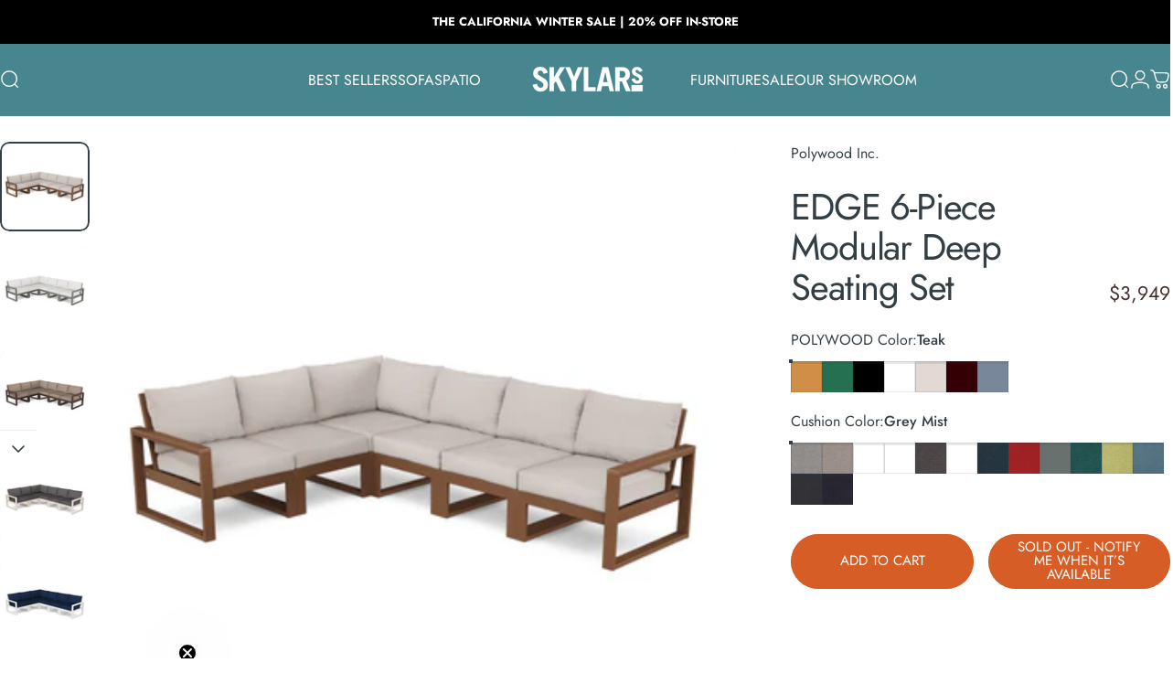

--- FILE ---
content_type: text/html; charset=utf-8
request_url: https://www.skylarshomeandpatio.com/collections/top-products/products/edge-6-piece-modular-deep-seating-set
body_size: 58468
content:
<!doctype html>
<html class="no-js" lang="en" dir="ltr">
  <head>

    <!-- Google Tag Manager -->
<script>(function(w,d,s,l,i){w[l]=w[l]||[];w[l].push({'gtm.start':
new Date().getTime(),event:'gtm.js'});var f=d.getElementsByTagName(s)[0],
j=d.createElement(s),dl=l!='dataLayer'?'&l='+l:'';j.async=true;j.src=
'https://www.googletagmanager.com/gtm.js?id='+i+dl;f.parentNode.insertBefore(j,f);
})(window,document,'script','dataLayer','GTM-TN84JDXC');</script>
<!-- End Google Tag Manager -->

    <meta charset="utf-8">
    <meta http-equiv="X-UA-Compatible" content="IE=edge,chrome=1">
    <meta name="viewport" content="width=device-width,initial-scale=1">
    <meta name="theme-color" content="#d65d26">
    <link rel="canonical" href="https://www.skylarshomeandpatio.com/products/edge-6-piece-modular-deep-seating-set">
    <link rel="preconnect" href="https://cdn.shopify.com" crossorigin>
    <link rel="preconnect" href="https://fonts.shopifycdn.com" crossorigin>
    
    <link rel="dns-prefetch" href="https://ajax.googleapis.com">
    <link rel="dns-prefetch" href="https://maps.googleapis.com">
    <link rel="dns-prefetch" href="https://maps.gstatic.com">
    
<link rel="shortcut icon" href="//www.skylarshomeandpatio.com/cdn/shop/files/Untitled_design.png?crop=center&height=32&v=1763015974&width=32" type="image/png" /><title>EDGE 6-Piece Modular Deep Seating Set- Skylar&#39;s Home &amp; Patio &ndash; Skylars Home &amp; Patio</title><meta name="description" content="With sleek, angular lines, this deep seating set seats five to six people and features plush pillow-back cushions as well as supportive seat cushions covered in high-performance outdoor fabric. This set includes: 3 x Modular Armless Chair (4601C) 1 x EDGE Modular Left Arm Chair (4601L) 1 x EDGE Modular Right Arm Chair ">
<meta property="og:site_name" content="Skylars Home &amp; Patio">
<meta property="og:url" content="https://www.skylarshomeandpatio.com/products/edge-6-piece-modular-deep-seating-set">
<meta property="og:title" content="EDGE 6-Piece Modular Deep Seating Set">
<meta property="og:type" content="product">
<meta property="og:description" content="With sleek, angular lines, this deep seating set seats five to six people and features plush pillow-back cushions as well as supportive seat cushions covered in high-performance outdoor fabric. This set includes: 3 x Modular Armless Chair (4601C) 1 x EDGE Modular Left Arm Chair (4601L) 1 x EDGE Modular Right Arm Chair "><meta property="og:price:amount" content="3,595">
  <meta property="og:price:currency" content="USD"><meta property="og:image" content="http://www.skylarshomeandpatio.com/cdn/shop/products/EDGE6-PieceModularDeepSeatingSet7.jpg?v=1593142420">
  <meta property="og:image:secure_url" content="https://www.skylarshomeandpatio.com/cdn/shop/products/EDGE6-PieceModularDeepSeatingSet7.jpg?v=1593142420">
  <meta property="og:image:width" content="700">
  <meta property="og:image:height" content="700"><meta name="twitter:site" content="@">
<meta name="twitter:card" content="summary_large_image">
<meta name="twitter:title" content="EDGE 6-Piece Modular Deep Seating Set">
<meta name="twitter:description" content="With sleek, angular lines, this deep seating set seats five to six people and features plush pillow-back cushions as well as supportive seat cushions covered in high-performance outdoor fabric. This set includes: 3 x Modular Armless Chair (4601C) 1 x EDGE Modular Left Arm Chair (4601L) 1 x EDGE Modular Right Arm Chair ">
<style>@font-face {
  font-family: Jost;
  font-weight: 400;
  font-style: normal;
  font-display: swap;
  src: url("//www.skylarshomeandpatio.com/cdn/fonts/jost/jost_n4.d47a1b6347ce4a4c9f437608011273009d91f2b7.woff2") format("woff2"),
       url("//www.skylarshomeandpatio.com/cdn/fonts/jost/jost_n4.791c46290e672b3f85c3d1c651ef2efa3819eadd.woff") format("woff");
}
@font-face {
  font-family: Jost;
  font-weight: 500;
  font-style: normal;
  font-display: swap;
  src: url("//www.skylarshomeandpatio.com/cdn/fonts/jost/jost_n5.7c8497861ffd15f4e1284cd221f14658b0e95d61.woff2") format("woff2"),
       url("//www.skylarshomeandpatio.com/cdn/fonts/jost/jost_n5.fb6a06896db583cc2df5ba1b30d9c04383119dd9.woff") format("woff");
}
@font-face {
  font-family: Jost;
  font-weight: 700;
  font-style: normal;
  font-display: swap;
  src: url("//www.skylarshomeandpatio.com/cdn/fonts/jost/jost_n7.921dc18c13fa0b0c94c5e2517ffe06139c3615a3.woff2") format("woff2"),
       url("//www.skylarshomeandpatio.com/cdn/fonts/jost/jost_n7.cbfc16c98c1e195f46c536e775e4e959c5f2f22b.woff") format("woff");
}
@font-face {
  font-family: Jost;
  font-weight: 400;
  font-style: italic;
  font-display: swap;
  src: url("//www.skylarshomeandpatio.com/cdn/fonts/jost/jost_i4.b690098389649750ada222b9763d55796c5283a5.woff2") format("woff2"),
       url("//www.skylarshomeandpatio.com/cdn/fonts/jost/jost_i4.fd766415a47e50b9e391ae7ec04e2ae25e7e28b0.woff") format("woff");
}
@font-face {
  font-family: Jost;
  font-weight: 700;
  font-style: italic;
  font-display: swap;
  src: url("//www.skylarshomeandpatio.com/cdn/fonts/jost/jost_i7.d8201b854e41e19d7ed9b1a31fe4fe71deea6d3f.woff2") format("woff2"),
       url("//www.skylarshomeandpatio.com/cdn/fonts/jost/jost_i7.eae515c34e26b6c853efddc3fc0c552e0de63757.woff") format("woff");
}
:root {
    /*! General */
    --color-base-text: 51 62 69;
    --color-base-highlight: 255 174 71;
    --color-base-background: 255 255 255;
    --color-base-button: 214 93 38;
    --color-base-button-gradient: #d65d26;
    --color-base-button-text: 255 255 255;
    --color-keyboard-focus: 214 93 38;
    --color-shadow: 244 237 237;
    --color-price: 70 47 47;
    --color-sale-price: 225 29 72;
    --color-sale-tag: 225 29 72;
    --color-sale-tag-text: 255 255 255;
    --color-rating: 214 93 38;
    --color-placeholder: 244 237 237;
    --color-success-text: 77 124 15;
    --color-success-background: 247 254 231;
    --color-error-text: 190 18 60;
    --color-error-background: 255 241 242;
    --color-info-text: 180 83 9;
    --color-info-background: 255 251 235;
    
    /*! Menu and drawers */
    --color-drawer-text: 123 84 84;
    --color-drawer-background: 255 255 255;
    --color-drawer-button-background: 214 93 38;
    --color-drawer-button-gradient: #d65d26;
    --color-drawer-button-text: 255 255 255;
    --color-drawer-overlay: 70 47 47;

    /*! Product card */
    --card-radius: var(--rounded-card);
    --card-border-width: 0.0rem;
    --card-border-opacity: 0.0;
    --card-shadow-opacity: 0.1;
    --card-shadow-horizontal-offset: 0.0rem;
    --card-shadow-vertical-offset: 0.0rem;

    /*! Buttons */
    --buttons-radius: var(--rounded-button);
    --buttons-border-width: 1px;
    --buttons-border-opacity: 1.0;
    --buttons-shadow-opacity: 0.0;
    --buttons-shadow-horizontal-offset: 0px;
    --buttons-shadow-vertical-offset: 0px;

    /*! Inputs */
    --inputs-radius: var(--rounded-input);
    --inputs-border-width: 0px;
    --inputs-border-opacity: 0.65;

    /*! Spacing */
    --sp-0d5: 0.125rem;
    --sp-1: 0.25rem;
    --sp-1d5: 0.375rem;
    --sp-2: 0.5rem;
    --sp-2d5: 0.625rem;
    --sp-3: 0.75rem;
    --sp-3d5: 0.875rem;
    --sp-4: 1rem;
    --sp-4d5: 1.125rem;
    --sp-5: 1.25rem;
    --sp-5d5: 1.375rem;
    --sp-6: 1.5rem;
    --sp-6d5: 1.625rem;
    --sp-7: 1.75rem;
    --sp-7d5: 1.875rem;
    --sp-8: 2rem;
    --sp-8d5: 2.125rem;
    --sp-9: 2.25rem;
    --sp-9d5: 2.375rem;
    --sp-10: 2.5rem;
    --sp-10d5: 2.625rem;
    --sp-11: 2.75rem;
    --sp-12: 3rem;
    --sp-13: 3.25rem;
    --sp-14: 3.5rem;
    --sp-15: 3.875rem;
    --sp-16: 4rem;
    --sp-18: 4.5rem;
    --sp-20: 5rem;
    --sp-23: 5.625rem;
    --sp-24: 6rem;
    --sp-28: 7rem;
    --sp-32: 8rem;
    --sp-36: 9rem;
    --sp-40: 10rem;
    --sp-44: 11rem;
    --sp-48: 12rem;
    --sp-52: 13rem;
    --sp-56: 14rem;
    --sp-60: 15rem;
    --sp-64: 16rem;
    --sp-68: 17rem;
    --sp-72: 18rem;
    --sp-80: 20rem;
    --sp-96: 24rem;
    --sp-100: 32rem;

    /*! Font family */
    --font-heading-family: Jost, sans-serif;
    --font-heading-style: normal;
    --font-heading-weight: 400;
    --font-heading-line-height: 1;
    --font-heading-letter-spacing: -0.03em;
    

    --font-body-family: Jost, sans-serif;
    --font-body-style: normal;
    --font-body-weight: 400;
    --font-body-line-height: 1.2;
    --font-body-letter-spacing: 0.0em;

    --font-navigation-family: var(--font-body-family);
    --font-navigation-size: clamp(0.875rem, 0.748rem + 0.3174vw, 1.125rem);
    --font-navigation-weight: 400;
    
      --font-navigation-text-transform: uppercase;
    

    --font-button-family: var(--font-body-family);
    --font-button-size: clamp(0.875rem, 0.8115rem + 0.1587vw, 1.0rem);
    --font-button-weight: 400;
    
      --font-button-text-transform: uppercase;
    

    --font-product-family: var(--font-body-family);
    --font-product-size: clamp(1.0rem, 0.873rem + 0.3175vw, 1.25rem);
    --font-product-weight: 400;
    
      --font-product-text-transform: uppercase;
    

    /*! Font size */
    --text-3xs: 0.625rem;
    --text-2xs: 0.6875rem;
    --text-xs: 0.75rem;
    --text-2sm: 0.8125rem;
    --text-sm: 0.875rem;
    --text-base: 1.0rem;
    --text-lg: 1.125rem;
    --text-xl: 1.25rem;
    --text-2xl: 1.5rem;
    --text-3xl: 1.875rem;
    --text-4xl: 2.25rem;
    --text-5xl: 3.0rem;
    --text-6xl: 3.75rem;
    --text-7xl: 4.5rem;
    --text-8xl: 6.0rem;

    /*! Layout */
    --page-width: 1900px;
    --gap-padding: clamp(var(--sp-5), 2.526vw, var(--sp-12));
    --grid-gap: clamp(40px, 20vw, 60px);
    --page-padding: var(--sp-5);
    --page-container: min(calc(100vw - var(--scrollbar-width, 0px) - var(--page-padding) * 2), var(--page-width));
    --rounded-button: 3.75rem;
    --rounded-input: 0.375rem;
    --rounded-card: clamp(var(--sp-2d5), 1.053vw, var(--sp-5));
    --rounded-block: clamp(var(--sp-2d5), 1.053vw, var(--sp-5));

    /*! Other */
    --icon-weight: 1.5px;
  }

  @media screen and (min-width: 1024px) {
    :root {
      --page-padding: var(--sp-9);
    }
  }

  @media screen and (min-width: 1280px) {
    :root {
      --gap-padding: var(--sp-12);
      --page-padding: var(--sp-12);
      --page-container: min(calc(100vw - var(--scrollbar-width, 0px) - var(--page-padding) * 2), max(var(--page-width), 1280px));
    }
  }

  @media screen and (min-width: 1536px) {
    :root {
      --page-padding: max(var(--sp-12), 50vw - var(--scrollbar-width, 0px)/2 - var(--page-width)/2);
    }
  }
</style>
  <link rel="preload" as="font" href="//www.skylarshomeandpatio.com/cdn/fonts/jost/jost_n4.d47a1b6347ce4a4c9f437608011273009d91f2b7.woff2" type="font/woff2" crossorigin>
  

  <link rel="preload" as="font" href="//www.skylarshomeandpatio.com/cdn/fonts/jost/jost_n4.d47a1b6347ce4a4c9f437608011273009d91f2b7.woff2" type="font/woff2" crossorigin>
  
<link href="//www.skylarshomeandpatio.com/cdn/shop/t/16/assets/theme.css?v=125687418609605782801764117288" rel="stylesheet" type="text/css" media="all" /><link rel="stylesheet" href="//www.skylarshomeandpatio.com/cdn/shop/t/16/assets/apps.css?v=162097722211979372921762549545" media="print" fetchpriority="low" onload="this.media='all'">

    <script>window.performance && window.performance.mark && window.performance.mark('shopify.content_for_header.start');</script><meta id="shopify-digital-wallet" name="shopify-digital-wallet" content="/27691778115/digital_wallets/dialog">
<meta name="shopify-checkout-api-token" content="4c79cbd8a923bc65118588947a7eb0ab">
<meta id="in-context-paypal-metadata" data-shop-id="27691778115" data-venmo-supported="false" data-environment="production" data-locale="en_US" data-paypal-v4="true" data-currency="USD">
<link rel="alternate" type="application/json+oembed" href="https://www.skylarshomeandpatio.com/products/edge-6-piece-modular-deep-seating-set.oembed">
<script async="async" src="/checkouts/internal/preloads.js?locale=en-US"></script>
<link rel="preconnect" href="https://shop.app" crossorigin="anonymous">
<script async="async" src="https://shop.app/checkouts/internal/preloads.js?locale=en-US&shop_id=27691778115" crossorigin="anonymous"></script>
<script id="apple-pay-shop-capabilities" type="application/json">{"shopId":27691778115,"countryCode":"US","currencyCode":"USD","merchantCapabilities":["supports3DS"],"merchantId":"gid:\/\/shopify\/Shop\/27691778115","merchantName":"Skylars Home \u0026 Patio","requiredBillingContactFields":["postalAddress","email","phone"],"requiredShippingContactFields":["postalAddress","email","phone"],"shippingType":"shipping","supportedNetworks":["visa","masterCard","amex","discover","elo","jcb"],"total":{"type":"pending","label":"Skylars Home \u0026 Patio","amount":"1.00"},"shopifyPaymentsEnabled":true,"supportsSubscriptions":true}</script>
<script id="shopify-features" type="application/json">{"accessToken":"4c79cbd8a923bc65118588947a7eb0ab","betas":["rich-media-storefront-analytics"],"domain":"www.skylarshomeandpatio.com","predictiveSearch":true,"shopId":27691778115,"locale":"en"}</script>
<script>var Shopify = Shopify || {};
Shopify.shop = "skylars-home-patio.myshopify.com";
Shopify.locale = "en";
Shopify.currency = {"active":"USD","rate":"1.0"};
Shopify.country = "US";
Shopify.theme = {"name":"Inova","id":138951753795,"schema_name":"Concept","schema_version":"5.1.0","theme_store_id":2412,"role":"main"};
Shopify.theme.handle = "null";
Shopify.theme.style = {"id":null,"handle":null};
Shopify.cdnHost = "www.skylarshomeandpatio.com/cdn";
Shopify.routes = Shopify.routes || {};
Shopify.routes.root = "/";</script>
<script type="module">!function(o){(o.Shopify=o.Shopify||{}).modules=!0}(window);</script>
<script>!function(o){function n(){var o=[];function n(){o.push(Array.prototype.slice.apply(arguments))}return n.q=o,n}var t=o.Shopify=o.Shopify||{};t.loadFeatures=n(),t.autoloadFeatures=n()}(window);</script>
<script>
  window.ShopifyPay = window.ShopifyPay || {};
  window.ShopifyPay.apiHost = "shop.app\/pay";
  window.ShopifyPay.redirectState = null;
</script>
<script id="shop-js-analytics" type="application/json">{"pageType":"product"}</script>
<script defer="defer" async type="module" src="//www.skylarshomeandpatio.com/cdn/shopifycloud/shop-js/modules/v2/client.init-shop-cart-sync_BT-GjEfc.en.esm.js"></script>
<script defer="defer" async type="module" src="//www.skylarshomeandpatio.com/cdn/shopifycloud/shop-js/modules/v2/chunk.common_D58fp_Oc.esm.js"></script>
<script defer="defer" async type="module" src="//www.skylarshomeandpatio.com/cdn/shopifycloud/shop-js/modules/v2/chunk.modal_xMitdFEc.esm.js"></script>
<script type="module">
  await import("//www.skylarshomeandpatio.com/cdn/shopifycloud/shop-js/modules/v2/client.init-shop-cart-sync_BT-GjEfc.en.esm.js");
await import("//www.skylarshomeandpatio.com/cdn/shopifycloud/shop-js/modules/v2/chunk.common_D58fp_Oc.esm.js");
await import("//www.skylarshomeandpatio.com/cdn/shopifycloud/shop-js/modules/v2/chunk.modal_xMitdFEc.esm.js");

  window.Shopify.SignInWithShop?.initShopCartSync?.({"fedCMEnabled":true,"windoidEnabled":true});

</script>
<script defer="defer" async type="module" src="//www.skylarshomeandpatio.com/cdn/shopifycloud/shop-js/modules/v2/client.payment-terms_Ci9AEqFq.en.esm.js"></script>
<script defer="defer" async type="module" src="//www.skylarshomeandpatio.com/cdn/shopifycloud/shop-js/modules/v2/chunk.common_D58fp_Oc.esm.js"></script>
<script defer="defer" async type="module" src="//www.skylarshomeandpatio.com/cdn/shopifycloud/shop-js/modules/v2/chunk.modal_xMitdFEc.esm.js"></script>
<script type="module">
  await import("//www.skylarshomeandpatio.com/cdn/shopifycloud/shop-js/modules/v2/client.payment-terms_Ci9AEqFq.en.esm.js");
await import("//www.skylarshomeandpatio.com/cdn/shopifycloud/shop-js/modules/v2/chunk.common_D58fp_Oc.esm.js");
await import("//www.skylarshomeandpatio.com/cdn/shopifycloud/shop-js/modules/v2/chunk.modal_xMitdFEc.esm.js");

  
</script>
<script>
  window.Shopify = window.Shopify || {};
  if (!window.Shopify.featureAssets) window.Shopify.featureAssets = {};
  window.Shopify.featureAssets['shop-js'] = {"shop-cart-sync":["modules/v2/client.shop-cart-sync_DZOKe7Ll.en.esm.js","modules/v2/chunk.common_D58fp_Oc.esm.js","modules/v2/chunk.modal_xMitdFEc.esm.js"],"init-fed-cm":["modules/v2/client.init-fed-cm_B6oLuCjv.en.esm.js","modules/v2/chunk.common_D58fp_Oc.esm.js","modules/v2/chunk.modal_xMitdFEc.esm.js"],"shop-cash-offers":["modules/v2/client.shop-cash-offers_D2sdYoxE.en.esm.js","modules/v2/chunk.common_D58fp_Oc.esm.js","modules/v2/chunk.modal_xMitdFEc.esm.js"],"shop-login-button":["modules/v2/client.shop-login-button_QeVjl5Y3.en.esm.js","modules/v2/chunk.common_D58fp_Oc.esm.js","modules/v2/chunk.modal_xMitdFEc.esm.js"],"pay-button":["modules/v2/client.pay-button_DXTOsIq6.en.esm.js","modules/v2/chunk.common_D58fp_Oc.esm.js","modules/v2/chunk.modal_xMitdFEc.esm.js"],"shop-button":["modules/v2/client.shop-button_DQZHx9pm.en.esm.js","modules/v2/chunk.common_D58fp_Oc.esm.js","modules/v2/chunk.modal_xMitdFEc.esm.js"],"avatar":["modules/v2/client.avatar_BTnouDA3.en.esm.js"],"init-windoid":["modules/v2/client.init-windoid_CR1B-cfM.en.esm.js","modules/v2/chunk.common_D58fp_Oc.esm.js","modules/v2/chunk.modal_xMitdFEc.esm.js"],"init-shop-for-new-customer-accounts":["modules/v2/client.init-shop-for-new-customer-accounts_C_vY_xzh.en.esm.js","modules/v2/client.shop-login-button_QeVjl5Y3.en.esm.js","modules/v2/chunk.common_D58fp_Oc.esm.js","modules/v2/chunk.modal_xMitdFEc.esm.js"],"init-shop-email-lookup-coordinator":["modules/v2/client.init-shop-email-lookup-coordinator_BI7n9ZSv.en.esm.js","modules/v2/chunk.common_D58fp_Oc.esm.js","modules/v2/chunk.modal_xMitdFEc.esm.js"],"init-shop-cart-sync":["modules/v2/client.init-shop-cart-sync_BT-GjEfc.en.esm.js","modules/v2/chunk.common_D58fp_Oc.esm.js","modules/v2/chunk.modal_xMitdFEc.esm.js"],"shop-toast-manager":["modules/v2/client.shop-toast-manager_DiYdP3xc.en.esm.js","modules/v2/chunk.common_D58fp_Oc.esm.js","modules/v2/chunk.modal_xMitdFEc.esm.js"],"init-customer-accounts":["modules/v2/client.init-customer-accounts_D9ZNqS-Q.en.esm.js","modules/v2/client.shop-login-button_QeVjl5Y3.en.esm.js","modules/v2/chunk.common_D58fp_Oc.esm.js","modules/v2/chunk.modal_xMitdFEc.esm.js"],"init-customer-accounts-sign-up":["modules/v2/client.init-customer-accounts-sign-up_iGw4briv.en.esm.js","modules/v2/client.shop-login-button_QeVjl5Y3.en.esm.js","modules/v2/chunk.common_D58fp_Oc.esm.js","modules/v2/chunk.modal_xMitdFEc.esm.js"],"shop-follow-button":["modules/v2/client.shop-follow-button_CqMgW2wH.en.esm.js","modules/v2/chunk.common_D58fp_Oc.esm.js","modules/v2/chunk.modal_xMitdFEc.esm.js"],"checkout-modal":["modules/v2/client.checkout-modal_xHeaAweL.en.esm.js","modules/v2/chunk.common_D58fp_Oc.esm.js","modules/v2/chunk.modal_xMitdFEc.esm.js"],"shop-login":["modules/v2/client.shop-login_D91U-Q7h.en.esm.js","modules/v2/chunk.common_D58fp_Oc.esm.js","modules/v2/chunk.modal_xMitdFEc.esm.js"],"lead-capture":["modules/v2/client.lead-capture_BJmE1dJe.en.esm.js","modules/v2/chunk.common_D58fp_Oc.esm.js","modules/v2/chunk.modal_xMitdFEc.esm.js"],"payment-terms":["modules/v2/client.payment-terms_Ci9AEqFq.en.esm.js","modules/v2/chunk.common_D58fp_Oc.esm.js","modules/v2/chunk.modal_xMitdFEc.esm.js"]};
</script>
<script>(function() {
  var isLoaded = false;
  function asyncLoad() {
    if (isLoaded) return;
    isLoaded = true;
    var urls = ["\/\/d1liekpayvooaz.cloudfront.net\/apps\/customizery\/customizery.js?shop=skylars-home-patio.myshopify.com","https:\/\/chimpstatic.com\/mcjs-connected\/js\/users\/9a1abd3747df2b0801fbaed3f\/dbb36bf3b0cd7d3dd86ef144e.js?shop=skylars-home-patio.myshopify.com","https:\/\/node1.itoris.com\/dpo\/storefront\/include.js?shop=skylars-home-patio.myshopify.com"];
    for (var i = 0; i < urls.length; i++) {
      var s = document.createElement('script');
      s.type = 'text/javascript';
      s.async = true;
      s.src = urls[i];
      var x = document.getElementsByTagName('script')[0];
      x.parentNode.insertBefore(s, x);
    }
  };
  if(window.attachEvent) {
    window.attachEvent('onload', asyncLoad);
  } else {
    window.addEventListener('load', asyncLoad, false);
  }
})();</script>
<script id="__st">var __st={"a":27691778115,"offset":-28800,"reqid":"ad74b662-fc9d-4fa7-99bb-8944871ec97a-1769182458","pageurl":"www.skylarshomeandpatio.com\/collections\/top-products\/products\/edge-6-piece-modular-deep-seating-set","u":"434531dd6394","p":"product","rtyp":"product","rid":4503821320259};</script>
<script>window.ShopifyPaypalV4VisibilityTracking = true;</script>
<script id="captcha-bootstrap">!function(){'use strict';const t='contact',e='account',n='new_comment',o=[[t,t],['blogs',n],['comments',n],[t,'customer']],c=[[e,'customer_login'],[e,'guest_login'],[e,'recover_customer_password'],[e,'create_customer']],r=t=>t.map((([t,e])=>`form[action*='/${t}']:not([data-nocaptcha='true']) input[name='form_type'][value='${e}']`)).join(','),a=t=>()=>t?[...document.querySelectorAll(t)].map((t=>t.form)):[];function s(){const t=[...o],e=r(t);return a(e)}const i='password',u='form_key',d=['recaptcha-v3-token','g-recaptcha-response','h-captcha-response',i],f=()=>{try{return window.sessionStorage}catch{return}},m='__shopify_v',_=t=>t.elements[u];function p(t,e,n=!1){try{const o=window.sessionStorage,c=JSON.parse(o.getItem(e)),{data:r}=function(t){const{data:e,action:n}=t;return t[m]||n?{data:e,action:n}:{data:t,action:n}}(c);for(const[e,n]of Object.entries(r))t.elements[e]&&(t.elements[e].value=n);n&&o.removeItem(e)}catch(o){console.error('form repopulation failed',{error:o})}}const l='form_type',E='cptcha';function T(t){t.dataset[E]=!0}const w=window,h=w.document,L='Shopify',v='ce_forms',y='captcha';let A=!1;((t,e)=>{const n=(g='f06e6c50-85a8-45c8-87d0-21a2b65856fe',I='https://cdn.shopify.com/shopifycloud/storefront-forms-hcaptcha/ce_storefront_forms_captcha_hcaptcha.v1.5.2.iife.js',D={infoText:'Protected by hCaptcha',privacyText:'Privacy',termsText:'Terms'},(t,e,n)=>{const o=w[L][v],c=o.bindForm;if(c)return c(t,g,e,D).then(n);var r;o.q.push([[t,g,e,D],n]),r=I,A||(h.body.append(Object.assign(h.createElement('script'),{id:'captcha-provider',async:!0,src:r})),A=!0)});var g,I,D;w[L]=w[L]||{},w[L][v]=w[L][v]||{},w[L][v].q=[],w[L][y]=w[L][y]||{},w[L][y].protect=function(t,e){n(t,void 0,e),T(t)},Object.freeze(w[L][y]),function(t,e,n,w,h,L){const[v,y,A,g]=function(t,e,n){const i=e?o:[],u=t?c:[],d=[...i,...u],f=r(d),m=r(i),_=r(d.filter((([t,e])=>n.includes(e))));return[a(f),a(m),a(_),s()]}(w,h,L),I=t=>{const e=t.target;return e instanceof HTMLFormElement?e:e&&e.form},D=t=>v().includes(t);t.addEventListener('submit',(t=>{const e=I(t);if(!e)return;const n=D(e)&&!e.dataset.hcaptchaBound&&!e.dataset.recaptchaBound,o=_(e),c=g().includes(e)&&(!o||!o.value);(n||c)&&t.preventDefault(),c&&!n&&(function(t){try{if(!f())return;!function(t){const e=f();if(!e)return;const n=_(t);if(!n)return;const o=n.value;o&&e.removeItem(o)}(t);const e=Array.from(Array(32),(()=>Math.random().toString(36)[2])).join('');!function(t,e){_(t)||t.append(Object.assign(document.createElement('input'),{type:'hidden',name:u})),t.elements[u].value=e}(t,e),function(t,e){const n=f();if(!n)return;const o=[...t.querySelectorAll(`input[type='${i}']`)].map((({name:t})=>t)),c=[...d,...o],r={};for(const[a,s]of new FormData(t).entries())c.includes(a)||(r[a]=s);n.setItem(e,JSON.stringify({[m]:1,action:t.action,data:r}))}(t,e)}catch(e){console.error('failed to persist form',e)}}(e),e.submit())}));const S=(t,e)=>{t&&!t.dataset[E]&&(n(t,e.some((e=>e===t))),T(t))};for(const o of['focusin','change'])t.addEventListener(o,(t=>{const e=I(t);D(e)&&S(e,y())}));const B=e.get('form_key'),M=e.get(l),P=B&&M;t.addEventListener('DOMContentLoaded',(()=>{const t=y();if(P)for(const e of t)e.elements[l].value===M&&p(e,B);[...new Set([...A(),...v().filter((t=>'true'===t.dataset.shopifyCaptcha))])].forEach((e=>S(e,t)))}))}(h,new URLSearchParams(w.location.search),n,t,e,['guest_login'])})(!0,!0)}();</script>
<script integrity="sha256-4kQ18oKyAcykRKYeNunJcIwy7WH5gtpwJnB7kiuLZ1E=" data-source-attribution="shopify.loadfeatures" defer="defer" src="//www.skylarshomeandpatio.com/cdn/shopifycloud/storefront/assets/storefront/load_feature-a0a9edcb.js" crossorigin="anonymous"></script>
<script crossorigin="anonymous" defer="defer" src="//www.skylarshomeandpatio.com/cdn/shopifycloud/storefront/assets/shopify_pay/storefront-65b4c6d7.js?v=20250812"></script>
<script data-source-attribution="shopify.dynamic_checkout.dynamic.init">var Shopify=Shopify||{};Shopify.PaymentButton=Shopify.PaymentButton||{isStorefrontPortableWallets:!0,init:function(){window.Shopify.PaymentButton.init=function(){};var t=document.createElement("script");t.src="https://www.skylarshomeandpatio.com/cdn/shopifycloud/portable-wallets/latest/portable-wallets.en.js",t.type="module",document.head.appendChild(t)}};
</script>
<script data-source-attribution="shopify.dynamic_checkout.buyer_consent">
  function portableWalletsHideBuyerConsent(e){var t=document.getElementById("shopify-buyer-consent"),n=document.getElementById("shopify-subscription-policy-button");t&&n&&(t.classList.add("hidden"),t.setAttribute("aria-hidden","true"),n.removeEventListener("click",e))}function portableWalletsShowBuyerConsent(e){var t=document.getElementById("shopify-buyer-consent"),n=document.getElementById("shopify-subscription-policy-button");t&&n&&(t.classList.remove("hidden"),t.removeAttribute("aria-hidden"),n.addEventListener("click",e))}window.Shopify?.PaymentButton&&(window.Shopify.PaymentButton.hideBuyerConsent=portableWalletsHideBuyerConsent,window.Shopify.PaymentButton.showBuyerConsent=portableWalletsShowBuyerConsent);
</script>
<script data-source-attribution="shopify.dynamic_checkout.cart.bootstrap">document.addEventListener("DOMContentLoaded",(function(){function t(){return document.querySelector("shopify-accelerated-checkout-cart, shopify-accelerated-checkout")}if(t())Shopify.PaymentButton.init();else{new MutationObserver((function(e,n){t()&&(Shopify.PaymentButton.init(),n.disconnect())})).observe(document.body,{childList:!0,subtree:!0})}}));
</script>
<link id="shopify-accelerated-checkout-styles" rel="stylesheet" media="screen" href="https://www.skylarshomeandpatio.com/cdn/shopifycloud/portable-wallets/latest/accelerated-checkout-backwards-compat.css" crossorigin="anonymous">
<style id="shopify-accelerated-checkout-cart">
        #shopify-buyer-consent {
  margin-top: 1em;
  display: inline-block;
  width: 100%;
}

#shopify-buyer-consent.hidden {
  display: none;
}

#shopify-subscription-policy-button {
  background: none;
  border: none;
  padding: 0;
  text-decoration: underline;
  font-size: inherit;
  cursor: pointer;
}

#shopify-subscription-policy-button::before {
  box-shadow: none;
}

      </style>

<script>window.performance && window.performance.mark && window.performance.mark('shopify.content_for_header.end');</script>

    <script src="//www.skylarshomeandpatio.com/cdn/shop/t/16/assets/vendor.js?v=83836565987576270061762549545" defer="defer"></script>
    <script src="//www.skylarshomeandpatio.com/cdn/shop/t/16/assets/theme.js?v=51486840701383528791762549545" defer="defer"></script><script>
  document.documentElement.classList.replace('no-js', 'js');

  window.theme = window.theme || {};
  theme.routes = {
    shop_url: 'https://www.skylarshomeandpatio.com',
    root_url: '/',
    cart_url: '/cart',
    cart_add_url: '/cart/add',
    cart_change_url: '/cart/change',
    cart_update_url: '/cart/update',
    search_url: '/search',
    predictive_search_url: '/search/suggest'
  };

  theme.variantStrings = {
    preOrder: "Pre-order",
    addToCart: "Add to cart",
    soldOut: "Sold Out",
    unavailable: "Unavailable",
    addToBundle: "Add to bundle",
    backInStock: "Notify me when it’s available"
  };

  theme.shippingCalculatorStrings = {
    error: "One or more errors occurred while retrieving the shipping rates:",
    notFound: "Sorry, we do not ship to your address.",
    oneResult: "There is one shipping rate for your address:",
    multipleResults: "There are multiple shipping rates for your address:"
  };

  theme.discountStrings = {
    error: "Discount code cannot be applied to your cart",
    shippingError: "Shipping discounts are shown at checkout after adding an address"
  };

  theme.recipientFormStrings = {
    expanded: "Gift card recipient form expanded",
    collapsed: "Gift card recipient form collapsed"
  };

  theme.quickOrderListStrings = {
    itemsAdded: "[quantity] items added",
    itemAdded: "[quantity] item added",
    itemsRemoved: "[quantity] items removed",
    itemRemoved: "[quantity] item removed",
    viewCart: "View cart",
    each: "[money]\/ea",
    minError: "This item has a minimum of [min]",
    maxError: "This item has a maximum of [max]",
    stepError: "You can only add this item in increments of [step]"
  };

  theme.cartStrings = {
    error: "There was an error while updating your cart. Please try again.",
    quantityError: "You can only add [quantity] of this item to your cart.",
    giftNoteAttribute: "Gift note",
    giftWrapAttribute: "Gift wrapping",
    giftWrapBooleanTrue: "Yes",
    targetProductAttribute: "For"
  };

  theme.dateStrings = {
    d: "d",
    day: "Day",
    days: "Days",
    h: "h",
    hour: "Hour",
    hours: "Hours",
    m: "m",
    minute: "Min",
    minutes: "Mins",
    s: "s",
    second: "Sec",
    seconds: "Secs"
  };theme.strings = {
    recentlyViewedEmpty: "Your recently viewed is empty.",
    close: "Close",
    next: "Next",
    previous: "Previous",
    qrImageAlt: "QR code — scan to redeem gift card"
  };

  theme.settings = {
    moneyFormat: "${{amount_no_decimals}}",
    moneyWithCurrencyFormat: "${{amount_no_decimals}} USD",
    currencyCodeEnabled: false,
    externalLinksNewTab: false,
    cartType: "drawer",
    isCartTemplate: false,
    pswpModule: "\/\/www.skylarshomeandpatio.com\/cdn\/shop\/t\/16\/assets\/photoswipe.min.js?v=41760041872977459911762549545",
    themeName: 'Concept',
    themeVersion: '5.1.0',
    agencyId: ''
  };// We save the product ID in local storage to be eventually used for recently viewed section
    try {
      const recentlyViewedProducts = new Set(JSON.parse(window.localStorage.getItem(`${theme.settings.themeName}:recently-viewed`) || '[]'));

      recentlyViewedProducts.delete(4503821320259); // Delete first to re-move the product
      recentlyViewedProducts.add(4503821320259);

      window.localStorage.setItem(`${theme.settings.themeName}:recently-viewed`, JSON.stringify(Array.from(recentlyViewedProducts.values()).reverse()));
    } catch (e) {
      // Safari in private mode does not allow setting item, we silently fail
    }</script>
<meta name="google-site-verification" content="g28Q0le9EIX22U8YW6kFCgrvtplO7ZITn5XlqU5XSE0" />
  <!-- BEGIN app block: shopify://apps/klaviyo-email-marketing-sms/blocks/klaviyo-onsite-embed/2632fe16-c075-4321-a88b-50b567f42507 -->












  <script async src="https://static.klaviyo.com/onsite/js/Sv5JSF/klaviyo.js?company_id=Sv5JSF"></script>
  <script>!function(){if(!window.klaviyo){window._klOnsite=window._klOnsite||[];try{window.klaviyo=new Proxy({},{get:function(n,i){return"push"===i?function(){var n;(n=window._klOnsite).push.apply(n,arguments)}:function(){for(var n=arguments.length,o=new Array(n),w=0;w<n;w++)o[w]=arguments[w];var t="function"==typeof o[o.length-1]?o.pop():void 0,e=new Promise((function(n){window._klOnsite.push([i].concat(o,[function(i){t&&t(i),n(i)}]))}));return e}}})}catch(n){window.klaviyo=window.klaviyo||[],window.klaviyo.push=function(){var n;(n=window._klOnsite).push.apply(n,arguments)}}}}();</script>

  
    <script id="viewed_product">
      if (item == null) {
        var _learnq = _learnq || [];

        var MetafieldReviews = null
        var MetafieldYotpoRating = null
        var MetafieldYotpoCount = null
        var MetafieldLooxRating = null
        var MetafieldLooxCount = null
        var okendoProduct = null
        var okendoProductReviewCount = null
        var okendoProductReviewAverageValue = null
        try {
          // The following fields are used for Customer Hub recently viewed in order to add reviews.
          // This information is not part of __kla_viewed. Instead, it is part of __kla_viewed_reviewed_items
          MetafieldReviews = {};
          MetafieldYotpoRating = null
          MetafieldYotpoCount = null
          MetafieldLooxRating = null
          MetafieldLooxCount = null

          okendoProduct = null
          // If the okendo metafield is not legacy, it will error, which then requires the new json formatted data
          if (okendoProduct && 'error' in okendoProduct) {
            okendoProduct = null
          }
          okendoProductReviewCount = okendoProduct ? okendoProduct.reviewCount : null
          okendoProductReviewAverageValue = okendoProduct ? okendoProduct.reviewAverageValue : null
        } catch (error) {
          console.error('Error in Klaviyo onsite reviews tracking:', error);
        }

        var item = {
          Name: "EDGE 6-Piece Modular Deep Seating Set",
          ProductID: 4503821320259,
          Categories: ["Outdoor Deep Seating","Patio Furniture","POLYWOOD","Polywood Deep Seating","Seating Sets","Top Products"],
          ImageURL: "https://www.skylarshomeandpatio.com/cdn/shop/products/EDGE6-PieceModularDeepSeatingSet7_grande.jpg?v=1593142420",
          URL: "https://www.skylarshomeandpatio.com/products/edge-6-piece-modular-deep-seating-set",
          Brand: "Polywood Inc.",
          Price: "$3,595",
          Value: "3,595",
          CompareAtPrice: "$0"
        };
        _learnq.push(['track', 'Viewed Product', item]);
        _learnq.push(['trackViewedItem', {
          Title: item.Name,
          ItemId: item.ProductID,
          Categories: item.Categories,
          ImageUrl: item.ImageURL,
          Url: item.URL,
          Metadata: {
            Brand: item.Brand,
            Price: item.Price,
            Value: item.Value,
            CompareAtPrice: item.CompareAtPrice
          },
          metafields:{
            reviews: MetafieldReviews,
            yotpo:{
              rating: MetafieldYotpoRating,
              count: MetafieldYotpoCount,
            },
            loox:{
              rating: MetafieldLooxRating,
              count: MetafieldLooxCount,
            },
            okendo: {
              rating: okendoProductReviewAverageValue,
              count: okendoProductReviewCount,
            }
          }
        }]);
      }
    </script>
  




  <script>
    window.klaviyoReviewsProductDesignMode = false
  </script>







<!-- END app block --><!-- BEGIN app block: shopify://apps/microsoft-clarity/blocks/brandAgents_js/31c3d126-8116-4b4a-8ba1-baeda7c4aeea -->





<!-- END app block --><!-- BEGIN app block: shopify://apps/microsoft-clarity/blocks/clarity_js/31c3d126-8116-4b4a-8ba1-baeda7c4aeea -->
<script type="text/javascript">
  (function (c, l, a, r, i, t, y) {
    c[a] = c[a] || function () { (c[a].q = c[a].q || []).push(arguments); };
    t = l.createElement(r); t.async = 1; t.src = "https://www.clarity.ms/tag/" + i + "?ref=shopify";
    y = l.getElementsByTagName(r)[0]; y.parentNode.insertBefore(t, y);

    c.Shopify.loadFeatures([{ name: "consent-tracking-api", version: "0.1" }], error => {
      if (error) {
        console.error("Error loading Shopify features:", error);
        return;
      }

      c[a]('consentv2', {
        ad_Storage: c.Shopify.customerPrivacy.marketingAllowed() ? "granted" : "denied",
        analytics_Storage: c.Shopify.customerPrivacy.analyticsProcessingAllowed() ? "granted" : "denied",
      });
    });

    l.addEventListener("visitorConsentCollected", function (e) {
      c[a]('consentv2', {
        ad_Storage: e.detail.marketingAllowed ? "granted" : "denied",
        analytics_Storage: e.detail.analyticsAllowed ? "granted" : "denied",
      });
    });
  })(window, document, "clarity", "script", "uc10vgrn4f");
</script>



<!-- END app block --><link href="https://monorail-edge.shopifysvc.com" rel="dns-prefetch">
<script>(function(){if ("sendBeacon" in navigator && "performance" in window) {try {var session_token_from_headers = performance.getEntriesByType('navigation')[0].serverTiming.find(x => x.name == '_s').description;} catch {var session_token_from_headers = undefined;}var session_cookie_matches = document.cookie.match(/_shopify_s=([^;]*)/);var session_token_from_cookie = session_cookie_matches && session_cookie_matches.length === 2 ? session_cookie_matches[1] : "";var session_token = session_token_from_headers || session_token_from_cookie || "";function handle_abandonment_event(e) {var entries = performance.getEntries().filter(function(entry) {return /monorail-edge.shopifysvc.com/.test(entry.name);});if (!window.abandonment_tracked && entries.length === 0) {window.abandonment_tracked = true;var currentMs = Date.now();var navigation_start = performance.timing.navigationStart;var payload = {shop_id: 27691778115,url: window.location.href,navigation_start,duration: currentMs - navigation_start,session_token,page_type: "product"};window.navigator.sendBeacon("https://monorail-edge.shopifysvc.com/v1/produce", JSON.stringify({schema_id: "online_store_buyer_site_abandonment/1.1",payload: payload,metadata: {event_created_at_ms: currentMs,event_sent_at_ms: currentMs}}));}}window.addEventListener('pagehide', handle_abandonment_event);}}());</script>
<script id="web-pixels-manager-setup">(function e(e,d,r,n,o){if(void 0===o&&(o={}),!Boolean(null===(a=null===(i=window.Shopify)||void 0===i?void 0:i.analytics)||void 0===a?void 0:a.replayQueue)){var i,a;window.Shopify=window.Shopify||{};var t=window.Shopify;t.analytics=t.analytics||{};var s=t.analytics;s.replayQueue=[],s.publish=function(e,d,r){return s.replayQueue.push([e,d,r]),!0};try{self.performance.mark("wpm:start")}catch(e){}var l=function(){var e={modern:/Edge?\/(1{2}[4-9]|1[2-9]\d|[2-9]\d{2}|\d{4,})\.\d+(\.\d+|)|Firefox\/(1{2}[4-9]|1[2-9]\d|[2-9]\d{2}|\d{4,})\.\d+(\.\d+|)|Chrom(ium|e)\/(9{2}|\d{3,})\.\d+(\.\d+|)|(Maci|X1{2}).+ Version\/(15\.\d+|(1[6-9]|[2-9]\d|\d{3,})\.\d+)([,.]\d+|)( \(\w+\)|)( Mobile\/\w+|) Safari\/|Chrome.+OPR\/(9{2}|\d{3,})\.\d+\.\d+|(CPU[ +]OS|iPhone[ +]OS|CPU[ +]iPhone|CPU IPhone OS|CPU iPad OS)[ +]+(15[._]\d+|(1[6-9]|[2-9]\d|\d{3,})[._]\d+)([._]\d+|)|Android:?[ /-](13[3-9]|1[4-9]\d|[2-9]\d{2}|\d{4,})(\.\d+|)(\.\d+|)|Android.+Firefox\/(13[5-9]|1[4-9]\d|[2-9]\d{2}|\d{4,})\.\d+(\.\d+|)|Android.+Chrom(ium|e)\/(13[3-9]|1[4-9]\d|[2-9]\d{2}|\d{4,})\.\d+(\.\d+|)|SamsungBrowser\/([2-9]\d|\d{3,})\.\d+/,legacy:/Edge?\/(1[6-9]|[2-9]\d|\d{3,})\.\d+(\.\d+|)|Firefox\/(5[4-9]|[6-9]\d|\d{3,})\.\d+(\.\d+|)|Chrom(ium|e)\/(5[1-9]|[6-9]\d|\d{3,})\.\d+(\.\d+|)([\d.]+$|.*Safari\/(?![\d.]+ Edge\/[\d.]+$))|(Maci|X1{2}).+ Version\/(10\.\d+|(1[1-9]|[2-9]\d|\d{3,})\.\d+)([,.]\d+|)( \(\w+\)|)( Mobile\/\w+|) Safari\/|Chrome.+OPR\/(3[89]|[4-9]\d|\d{3,})\.\d+\.\d+|(CPU[ +]OS|iPhone[ +]OS|CPU[ +]iPhone|CPU IPhone OS|CPU iPad OS)[ +]+(10[._]\d+|(1[1-9]|[2-9]\d|\d{3,})[._]\d+)([._]\d+|)|Android:?[ /-](13[3-9]|1[4-9]\d|[2-9]\d{2}|\d{4,})(\.\d+|)(\.\d+|)|Mobile Safari.+OPR\/([89]\d|\d{3,})\.\d+\.\d+|Android.+Firefox\/(13[5-9]|1[4-9]\d|[2-9]\d{2}|\d{4,})\.\d+(\.\d+|)|Android.+Chrom(ium|e)\/(13[3-9]|1[4-9]\d|[2-9]\d{2}|\d{4,})\.\d+(\.\d+|)|Android.+(UC? ?Browser|UCWEB|U3)[ /]?(15\.([5-9]|\d{2,})|(1[6-9]|[2-9]\d|\d{3,})\.\d+)\.\d+|SamsungBrowser\/(5\.\d+|([6-9]|\d{2,})\.\d+)|Android.+MQ{2}Browser\/(14(\.(9|\d{2,})|)|(1[5-9]|[2-9]\d|\d{3,})(\.\d+|))(\.\d+|)|K[Aa][Ii]OS\/(3\.\d+|([4-9]|\d{2,})\.\d+)(\.\d+|)/},d=e.modern,r=e.legacy,n=navigator.userAgent;return n.match(d)?"modern":n.match(r)?"legacy":"unknown"}(),u="modern"===l?"modern":"legacy",c=(null!=n?n:{modern:"",legacy:""})[u],f=function(e){return[e.baseUrl,"/wpm","/b",e.hashVersion,"modern"===e.buildTarget?"m":"l",".js"].join("")}({baseUrl:d,hashVersion:r,buildTarget:u}),m=function(e){var d=e.version,r=e.bundleTarget,n=e.surface,o=e.pageUrl,i=e.monorailEndpoint;return{emit:function(e){var a=e.status,t=e.errorMsg,s=(new Date).getTime(),l=JSON.stringify({metadata:{event_sent_at_ms:s},events:[{schema_id:"web_pixels_manager_load/3.1",payload:{version:d,bundle_target:r,page_url:o,status:a,surface:n,error_msg:t},metadata:{event_created_at_ms:s}}]});if(!i)return console&&console.warn&&console.warn("[Web Pixels Manager] No Monorail endpoint provided, skipping logging."),!1;try{return self.navigator.sendBeacon.bind(self.navigator)(i,l)}catch(e){}var u=new XMLHttpRequest;try{return u.open("POST",i,!0),u.setRequestHeader("Content-Type","text/plain"),u.send(l),!0}catch(e){return console&&console.warn&&console.warn("[Web Pixels Manager] Got an unhandled error while logging to Monorail."),!1}}}}({version:r,bundleTarget:l,surface:e.surface,pageUrl:self.location.href,monorailEndpoint:e.monorailEndpoint});try{o.browserTarget=l,function(e){var d=e.src,r=e.async,n=void 0===r||r,o=e.onload,i=e.onerror,a=e.sri,t=e.scriptDataAttributes,s=void 0===t?{}:t,l=document.createElement("script"),u=document.querySelector("head"),c=document.querySelector("body");if(l.async=n,l.src=d,a&&(l.integrity=a,l.crossOrigin="anonymous"),s)for(var f in s)if(Object.prototype.hasOwnProperty.call(s,f))try{l.dataset[f]=s[f]}catch(e){}if(o&&l.addEventListener("load",o),i&&l.addEventListener("error",i),u)u.appendChild(l);else{if(!c)throw new Error("Did not find a head or body element to append the script");c.appendChild(l)}}({src:f,async:!0,onload:function(){if(!function(){var e,d;return Boolean(null===(d=null===(e=window.Shopify)||void 0===e?void 0:e.analytics)||void 0===d?void 0:d.initialized)}()){var d=window.webPixelsManager.init(e)||void 0;if(d){var r=window.Shopify.analytics;r.replayQueue.forEach((function(e){var r=e[0],n=e[1],o=e[2];d.publishCustomEvent(r,n,o)})),r.replayQueue=[],r.publish=d.publishCustomEvent,r.visitor=d.visitor,r.initialized=!0}}},onerror:function(){return m.emit({status:"failed",errorMsg:"".concat(f," has failed to load")})},sri:function(e){var d=/^sha384-[A-Za-z0-9+/=]+$/;return"string"==typeof e&&d.test(e)}(c)?c:"",scriptDataAttributes:o}),m.emit({status:"loading"})}catch(e){m.emit({status:"failed",errorMsg:(null==e?void 0:e.message)||"Unknown error"})}}})({shopId: 27691778115,storefrontBaseUrl: "https://www.skylarshomeandpatio.com",extensionsBaseUrl: "https://extensions.shopifycdn.com/cdn/shopifycloud/web-pixels-manager",monorailEndpoint: "https://monorail-edge.shopifysvc.com/unstable/produce_batch",surface: "storefront-renderer",enabledBetaFlags: ["2dca8a86"],webPixelsConfigList: [{"id":"1441824835","configuration":"{\"accountID\":\"Sv5JSF\",\"webPixelConfig\":\"eyJlbmFibGVBZGRlZFRvQ2FydEV2ZW50cyI6IHRydWV9\"}","eventPayloadVersion":"v1","runtimeContext":"STRICT","scriptVersion":"524f6c1ee37bacdca7657a665bdca589","type":"APP","apiClientId":123074,"privacyPurposes":["ANALYTICS","MARKETING"],"dataSharingAdjustments":{"protectedCustomerApprovalScopes":["read_customer_address","read_customer_email","read_customer_name","read_customer_personal_data","read_customer_phone"]}},{"id":"1373241411","configuration":"{\"projectId\":\"uc10vgrn4f\"}","eventPayloadVersion":"v1","runtimeContext":"STRICT","scriptVersion":"cf1781658ed156031118fc4bbc2ed159","type":"APP","apiClientId":240074326017,"privacyPurposes":[],"capabilities":["advanced_dom_events"],"dataSharingAdjustments":{"protectedCustomerApprovalScopes":["read_customer_personal_data"]}},{"id":"1309278275","configuration":"{\"pixel_id\":\"678173285357226\",\"pixel_type\":\"facebook_pixel\"}","eventPayloadVersion":"v1","runtimeContext":"OPEN","scriptVersion":"ca16bc87fe92b6042fbaa3acc2fbdaa6","type":"APP","apiClientId":2329312,"privacyPurposes":["ANALYTICS","MARKETING","SALE_OF_DATA"],"dataSharingAdjustments":{"protectedCustomerApprovalScopes":["read_customer_address","read_customer_email","read_customer_name","read_customer_personal_data","read_customer_phone"]}},{"id":"794263619","configuration":"{\"webPixelName\":\"Judge.me\"}","eventPayloadVersion":"v1","runtimeContext":"STRICT","scriptVersion":"34ad157958823915625854214640f0bf","type":"APP","apiClientId":683015,"privacyPurposes":["ANALYTICS"],"dataSharingAdjustments":{"protectedCustomerApprovalScopes":["read_customer_email","read_customer_name","read_customer_personal_data","read_customer_phone"]}},{"id":"shopify-app-pixel","configuration":"{}","eventPayloadVersion":"v1","runtimeContext":"STRICT","scriptVersion":"0450","apiClientId":"shopify-pixel","type":"APP","privacyPurposes":["ANALYTICS","MARKETING"]},{"id":"shopify-custom-pixel","eventPayloadVersion":"v1","runtimeContext":"LAX","scriptVersion":"0450","apiClientId":"shopify-pixel","type":"CUSTOM","privacyPurposes":["ANALYTICS","MARKETING"]}],isMerchantRequest: false,initData: {"shop":{"name":"Skylars Home \u0026 Patio","paymentSettings":{"currencyCode":"USD"},"myshopifyDomain":"skylars-home-patio.myshopify.com","countryCode":"US","storefrontUrl":"https:\/\/www.skylarshomeandpatio.com"},"customer":null,"cart":null,"checkout":null,"productVariants":[{"price":{"amount":3949.0,"currencyCode":"USD"},"product":{"title":"EDGE 6-Piece Modular Deep Seating Set","vendor":"Polywood Inc.","id":"4503821320259","untranslatedTitle":"EDGE 6-Piece Modular Deep Seating Set","url":"\/products\/edge-6-piece-modular-deep-seating-set","type":"Deep Seating Set"},"id":"31883798577219","image":{"src":"\/\/www.skylarshomeandpatio.com\/cdn\/shop\/products\/EDGE6-PieceModularDeepSeatingSet.jpg?v=1593142421"},"sku":"PWS523-2","title":"Teak \/ Grey Mist","untranslatedTitle":"Teak \/ Grey Mist"},{"price":{"amount":3949.0,"currencyCode":"USD"},"product":{"title":"EDGE 6-Piece Modular Deep Seating Set","vendor":"Polywood Inc.","id":"4503821320259","untranslatedTitle":"EDGE 6-Piece Modular Deep Seating Set","url":"\/products\/edge-6-piece-modular-deep-seating-set","type":"Deep Seating Set"},"id":"31883798609987","image":{"src":"\/\/www.skylarshomeandpatio.com\/cdn\/shop\/products\/PWS523-2-TE.jpg?v=1665724124"},"sku":"PWS523-2","title":"Teak \/ Weathered Tweed","untranslatedTitle":"Teak \/ Weathered Tweed"},{"price":{"amount":3949.0,"currencyCode":"USD"},"product":{"title":"EDGE 6-Piece Modular Deep Seating Set","vendor":"Polywood Inc.","id":"4503821320259","untranslatedTitle":"EDGE 6-Piece Modular Deep Seating Set","url":"\/products\/edge-6-piece-modular-deep-seating-set","type":"Deep Seating Set"},"id":"31883798642755","image":{"src":"\/\/www.skylarshomeandpatio.com\/cdn\/shop\/products\/PWS523-2-TE_1.jpg?v=1665724145"},"sku":"PWS523-2","title":"Teak \/ Textured lined","untranslatedTitle":"Teak \/ Textured lined"},{"price":{"amount":3949.0,"currencyCode":"USD"},"product":{"title":"EDGE 6-Piece Modular Deep Seating Set","vendor":"Polywood Inc.","id":"4503821320259","untranslatedTitle":"EDGE 6-Piece Modular Deep Seating Set","url":"\/products\/edge-6-piece-modular-deep-seating-set","type":"Deep Seating Set"},"id":"31883798675523","image":{"src":"\/\/www.skylarshomeandpatio.com\/cdn\/shop\/products\/PWS523-2-TE_2.jpg?v=1665724157"},"sku":"PWS523-2","title":"Teak \/ Spiced Bulrap","untranslatedTitle":"Teak \/ Spiced Bulrap"},{"price":{"amount":3949.0,"currencyCode":"USD"},"product":{"title":"EDGE 6-Piece Modular Deep Seating Set","vendor":"Polywood Inc.","id":"4503821320259","untranslatedTitle":"EDGE 6-Piece Modular Deep Seating Set","url":"\/products\/edge-6-piece-modular-deep-seating-set","type":"Deep Seating Set"},"id":"31883798708291","image":{"src":"\/\/www.skylarshomeandpatio.com\/cdn\/shop\/products\/PWS523-2-TE_3.jpg?v=1665724170"},"sku":"PWS523-2","title":"Teak \/ Ash Charcoal","untranslatedTitle":"Teak \/ Ash Charcoal"},{"price":{"amount":3949.0,"currencyCode":"USD"},"product":{"title":"EDGE 6-Piece Modular Deep Seating Set","vendor":"Polywood Inc.","id":"4503821320259","untranslatedTitle":"EDGE 6-Piece Modular Deep Seating Set","url":"\/products\/edge-6-piece-modular-deep-seating-set","type":"Deep Seating Set"},"id":"31883798741059","image":{"src":"\/\/www.skylarshomeandpatio.com\/cdn\/shop\/products\/hkxdkbvlg5qk9p1t14zr.jpg?v=1665724191"},"sku":"PWS523-2","title":"Teak \/ Dune Bulrap","untranslatedTitle":"Teak \/ Dune Bulrap"},{"price":{"amount":3949.0,"currencyCode":"USD"},"product":{"title":"EDGE 6-Piece Modular Deep Seating Set","vendor":"Polywood Inc.","id":"4503821320259","untranslatedTitle":"EDGE 6-Piece Modular Deep Seating Set","url":"\/products\/edge-6-piece-modular-deep-seating-set","type":"Deep Seating Set"},"id":"31883798773827","image":{"src":"\/\/www.skylarshomeandpatio.com\/cdn\/shop\/products\/PWS523-2-TE_5.jpg?v=1665724209"},"sku":"PWS523-2","title":"Teak \/ Marine Indigo","untranslatedTitle":"Teak \/ Marine Indigo"},{"price":{"amount":3949.0,"currencyCode":"USD"},"product":{"title":"EDGE 6-Piece Modular Deep Seating Set","vendor":"Polywood Inc.","id":"4503821320259","untranslatedTitle":"EDGE 6-Piece Modular Deep Seating Set","url":"\/products\/edge-6-piece-modular-deep-seating-set","type":"Deep Seating Set"},"id":"40264151629891","image":{"src":"\/\/www.skylarshomeandpatio.com\/cdn\/shop\/products\/PWS523-2-TE_6.jpg?v=1665724221"},"sku":"PWS523-2","title":"Teak \/ Crimson Linen","untranslatedTitle":"Teak \/ Crimson Linen"},{"price":{"amount":3949.0,"currencyCode":"USD"},"product":{"title":"EDGE 6-Piece Modular Deep Seating Set","vendor":"Polywood Inc.","id":"4503821320259","untranslatedTitle":"EDGE 6-Piece Modular Deep Seating Set","url":"\/products\/edge-6-piece-modular-deep-seating-set","type":"Deep Seating Set"},"id":"40264151662659","image":{"src":"\/\/www.skylarshomeandpatio.com\/cdn\/shop\/products\/PWS523-2-TE_7.jpg?v=1665724240"},"sku":"PWS523-2","title":"Teak \/ Glacier Spa","untranslatedTitle":"Teak \/ Glacier Spa"},{"price":{"amount":3949.0,"currencyCode":"USD"},"product":{"title":"EDGE 6-Piece Modular Deep Seating Set","vendor":"Polywood Inc.","id":"4503821320259","untranslatedTitle":"EDGE 6-Piece Modular Deep Seating Set","url":"\/products\/edge-6-piece-modular-deep-seating-set","type":"Deep Seating Set"},"id":"40264151695427","image":{"src":"\/\/www.skylarshomeandpatio.com\/cdn\/shop\/products\/PWS523-2-TE_8.jpg?v=1665724256"},"sku":"PWS523-2","title":"Teak \/ Ocean Teal","untranslatedTitle":"Teak \/ Ocean Teal"},{"price":{"amount":3949.0,"currencyCode":"USD"},"product":{"title":"EDGE 6-Piece Modular Deep Seating Set","vendor":"Polywood Inc.","id":"4503821320259","untranslatedTitle":"EDGE 6-Piece Modular Deep Seating Set","url":"\/products\/edge-6-piece-modular-deep-seating-set","type":"Deep Seating Set"},"id":"40264151728195","image":{"src":"\/\/www.skylarshomeandpatio.com\/cdn\/shop\/products\/PWS523-2-TE_9.jpg?v=1665724274"},"sku":"PWS523-2","title":"Teak \/ Chartreuse Boucle","untranslatedTitle":"Teak \/ Chartreuse Boucle"},{"price":{"amount":3949.0,"currencyCode":"USD"},"product":{"title":"EDGE 6-Piece Modular Deep Seating Set","vendor":"Polywood Inc.","id":"4503821320259","untranslatedTitle":"EDGE 6-Piece Modular Deep Seating Set","url":"\/products\/edge-6-piece-modular-deep-seating-set","type":"Deep Seating Set"},"id":"40264151760963","image":{"src":"\/\/www.skylarshomeandpatio.com\/cdn\/shop\/products\/PWS523-2-TE_10.jpg?v=1665724288"},"sku":"PWS523-2","title":"Teak \/ Sky Blue","untranslatedTitle":"Teak \/ Sky Blue"},{"price":{"amount":3949.0,"currencyCode":"USD"},"product":{"title":"EDGE 6-Piece Modular Deep Seating Set","vendor":"Polywood Inc.","id":"4503821320259","untranslatedTitle":"EDGE 6-Piece Modular Deep Seating Set","url":"\/products\/edge-6-piece-modular-deep-seating-set","type":"Deep Seating Set"},"id":"40264151793731","image":{"src":"\/\/www.skylarshomeandpatio.com\/cdn\/shop\/products\/PWS523-2-TE_11.jpg?v=1665724302"},"sku":"PWS523-2","title":"Teak \/ Midnight Linen","untranslatedTitle":"Teak \/ Midnight Linen"},{"price":{"amount":3949.0,"currencyCode":"USD"},"product":{"title":"EDGE 6-Piece Modular Deep Seating Set","vendor":"Polywood Inc.","id":"4503821320259","untranslatedTitle":"EDGE 6-Piece Modular Deep Seating Set","url":"\/products\/edge-6-piece-modular-deep-seating-set","type":"Deep Seating Set"},"id":"40264151826499","image":{"src":"\/\/www.skylarshomeandpatio.com\/cdn\/shop\/products\/PWS523-2-TE_12.jpg?v=1665724315"},"sku":"PWS523-2","title":"Teak \/ Navy Linen","untranslatedTitle":"Teak \/ Navy Linen"},{"price":{"amount":3949.0,"currencyCode":"USD"},"product":{"title":"EDGE 6-Piece Modular Deep Seating Set","vendor":"Polywood Inc.","id":"4503821320259","untranslatedTitle":"EDGE 6-Piece Modular Deep Seating Set","url":"\/products\/edge-6-piece-modular-deep-seating-set","type":"Deep Seating Set"},"id":"31883798806595","image":{"src":"\/\/www.skylarshomeandpatio.com\/cdn\/shop\/products\/EDGE6-PieceModularDeepSeatingSet1.jpg?v=1593142420"},"sku":"PWS523-2","title":"Green \/ Grey Mist","untranslatedTitle":"Green \/ Grey Mist"},{"price":{"amount":3949.0,"currencyCode":"USD"},"product":{"title":"EDGE 6-Piece Modular Deep Seating Set","vendor":"Polywood Inc.","id":"4503821320259","untranslatedTitle":"EDGE 6-Piece Modular Deep Seating Set","url":"\/products\/edge-6-piece-modular-deep-seating-set","type":"Deep Seating Set"},"id":"31883798839363","image":{"src":"\/\/www.skylarshomeandpatio.com\/cdn\/shop\/products\/swf4agq0ddvz5waeiral.jpg?v=1665724639"},"sku":"PWS523-2","title":"Green \/ Weathered Tweed","untranslatedTitle":"Green \/ Weathered Tweed"},{"price":{"amount":3949.0,"currencyCode":"USD"},"product":{"title":"EDGE 6-Piece Modular Deep Seating Set","vendor":"Polywood Inc.","id":"4503821320259","untranslatedTitle":"EDGE 6-Piece Modular Deep Seating Set","url":"\/products\/edge-6-piece-modular-deep-seating-set","type":"Deep Seating Set"},"id":"31883798872131","image":{"src":"\/\/www.skylarshomeandpatio.com\/cdn\/shop\/products\/PWS523-2-GR.jpg?v=1665724651"},"sku":"PWS523-2","title":"Green \/ Textured lined","untranslatedTitle":"Green \/ Textured lined"},{"price":{"amount":3949.0,"currencyCode":"USD"},"product":{"title":"EDGE 6-Piece Modular Deep Seating Set","vendor":"Polywood Inc.","id":"4503821320259","untranslatedTitle":"EDGE 6-Piece Modular Deep Seating Set","url":"\/products\/edge-6-piece-modular-deep-seating-set","type":"Deep Seating Set"},"id":"31883798904899","image":{"src":"\/\/www.skylarshomeandpatio.com\/cdn\/shop\/products\/PWS523-2-GR_1.jpg?v=1665724665"},"sku":"PWS523-2","title":"Green \/ Spiced Bulrap","untranslatedTitle":"Green \/ Spiced Bulrap"},{"price":{"amount":3949.0,"currencyCode":"USD"},"product":{"title":"EDGE 6-Piece Modular Deep Seating Set","vendor":"Polywood Inc.","id":"4503821320259","untranslatedTitle":"EDGE 6-Piece Modular Deep Seating Set","url":"\/products\/edge-6-piece-modular-deep-seating-set","type":"Deep Seating Set"},"id":"31883798937667","image":{"src":"\/\/www.skylarshomeandpatio.com\/cdn\/shop\/products\/PWS523-2-GR_2.jpg?v=1665724679"},"sku":"PWS523-2","title":"Green \/ Ash Charcoal","untranslatedTitle":"Green \/ Ash Charcoal"},{"price":{"amount":3949.0,"currencyCode":"USD"},"product":{"title":"EDGE 6-Piece Modular Deep Seating Set","vendor":"Polywood Inc.","id":"4503821320259","untranslatedTitle":"EDGE 6-Piece Modular Deep Seating Set","url":"\/products\/edge-6-piece-modular-deep-seating-set","type":"Deep Seating Set"},"id":"31883798970435","image":{"src":"\/\/www.skylarshomeandpatio.com\/cdn\/shop\/products\/PWS523-2-GR_3.jpg?v=1665724696"},"sku":"PWS523-2","title":"Green \/ Dune Bulrap","untranslatedTitle":"Green \/ Dune Bulrap"},{"price":{"amount":3949.0,"currencyCode":"USD"},"product":{"title":"EDGE 6-Piece Modular Deep Seating Set","vendor":"Polywood Inc.","id":"4503821320259","untranslatedTitle":"EDGE 6-Piece Modular Deep Seating Set","url":"\/products\/edge-6-piece-modular-deep-seating-set","type":"Deep Seating Set"},"id":"31883799003203","image":{"src":"\/\/www.skylarshomeandpatio.com\/cdn\/shop\/products\/PWS523-2-GR_4.jpg?v=1665724710"},"sku":"PWS523-2","title":"Green \/ Marine Indigo","untranslatedTitle":"Green \/ Marine Indigo"},{"price":{"amount":3949.0,"currencyCode":"USD"},"product":{"title":"EDGE 6-Piece Modular Deep Seating Set","vendor":"Polywood Inc.","id":"4503821320259","untranslatedTitle":"EDGE 6-Piece Modular Deep Seating Set","url":"\/products\/edge-6-piece-modular-deep-seating-set","type":"Deep Seating Set"},"id":"40264151859267","image":{"src":"\/\/www.skylarshomeandpatio.com\/cdn\/shop\/products\/PWS523-2-GR_5.jpg?v=1665724723"},"sku":"PWS523-2","title":"Green \/ Crimson Linen","untranslatedTitle":"Green \/ Crimson Linen"},{"price":{"amount":3949.0,"currencyCode":"USD"},"product":{"title":"EDGE 6-Piece Modular Deep Seating Set","vendor":"Polywood Inc.","id":"4503821320259","untranslatedTitle":"EDGE 6-Piece Modular Deep Seating Set","url":"\/products\/edge-6-piece-modular-deep-seating-set","type":"Deep Seating Set"},"id":"40264151892035","image":{"src":"\/\/www.skylarshomeandpatio.com\/cdn\/shop\/products\/PWS523-2-GR_6.jpg?v=1665724739"},"sku":"PWS523-2","title":"Green \/ Glacier Spa","untranslatedTitle":"Green \/ Glacier Spa"},{"price":{"amount":3949.0,"currencyCode":"USD"},"product":{"title":"EDGE 6-Piece Modular Deep Seating Set","vendor":"Polywood Inc.","id":"4503821320259","untranslatedTitle":"EDGE 6-Piece Modular Deep Seating Set","url":"\/products\/edge-6-piece-modular-deep-seating-set","type":"Deep Seating Set"},"id":"40264151924803","image":{"src":"\/\/www.skylarshomeandpatio.com\/cdn\/shop\/products\/PWS523-2-GR_7.jpg?v=1665724755"},"sku":"PWS523-2","title":"Green \/ Ocean Teal","untranslatedTitle":"Green \/ Ocean Teal"},{"price":{"amount":3949.0,"currencyCode":"USD"},"product":{"title":"EDGE 6-Piece Modular Deep Seating Set","vendor":"Polywood Inc.","id":"4503821320259","untranslatedTitle":"EDGE 6-Piece Modular Deep Seating Set","url":"\/products\/edge-6-piece-modular-deep-seating-set","type":"Deep Seating Set"},"id":"40264151957571","image":{"src":"\/\/www.skylarshomeandpatio.com\/cdn\/shop\/products\/PWS523-2-GR_8.jpg?v=1665724774"},"sku":"PWS523-2","title":"Green \/ Chartreuse Boucle","untranslatedTitle":"Green \/ Chartreuse Boucle"},{"price":{"amount":3949.0,"currencyCode":"USD"},"product":{"title":"EDGE 6-Piece Modular Deep Seating Set","vendor":"Polywood Inc.","id":"4503821320259","untranslatedTitle":"EDGE 6-Piece Modular Deep Seating Set","url":"\/products\/edge-6-piece-modular-deep-seating-set","type":"Deep Seating Set"},"id":"40264151990339","image":{"src":"\/\/www.skylarshomeandpatio.com\/cdn\/shop\/products\/PWS523-2-GR_9.jpg?v=1665724791"},"sku":"PWS523-2","title":"Green \/ Sky Blue","untranslatedTitle":"Green \/ Sky Blue"},{"price":{"amount":3949.0,"currencyCode":"USD"},"product":{"title":"EDGE 6-Piece Modular Deep Seating Set","vendor":"Polywood Inc.","id":"4503821320259","untranslatedTitle":"EDGE 6-Piece Modular Deep Seating Set","url":"\/products\/edge-6-piece-modular-deep-seating-set","type":"Deep Seating Set"},"id":"40264152023107","image":{"src":"\/\/www.skylarshomeandpatio.com\/cdn\/shop\/products\/PWS523-2-GR_10.jpg?v=1665724813"},"sku":"PWS523-2","title":"Green \/ Midnight Linen","untranslatedTitle":"Green \/ Midnight Linen"},{"price":{"amount":3949.0,"currencyCode":"USD"},"product":{"title":"EDGE 6-Piece Modular Deep Seating Set","vendor":"Polywood Inc.","id":"4503821320259","untranslatedTitle":"EDGE 6-Piece Modular Deep Seating Set","url":"\/products\/edge-6-piece-modular-deep-seating-set","type":"Deep Seating Set"},"id":"40264152055875","image":{"src":"\/\/www.skylarshomeandpatio.com\/cdn\/shop\/products\/PWS523-2-GR_11.jpg?v=1665724827"},"sku":"PWS523-2","title":"Green \/ Navy Linen","untranslatedTitle":"Green \/ Navy Linen"},{"price":{"amount":3695.0,"currencyCode":"USD"},"product":{"title":"EDGE 6-Piece Modular Deep Seating Set","vendor":"Polywood Inc.","id":"4503821320259","untranslatedTitle":"EDGE 6-Piece Modular Deep Seating Set","url":"\/products\/edge-6-piece-modular-deep-seating-set","type":"Deep Seating Set"},"id":"31883799035971","image":{"src":"\/\/www.skylarshomeandpatio.com\/cdn\/shop\/products\/EDGE6-PieceModularDeepSeatingSet2.jpg?v=1593142420"},"sku":"PWS523-2","title":"Black \/ Grey Mist","untranslatedTitle":"Black \/ Grey Mist"},{"price":{"amount":3695.0,"currencyCode":"USD"},"product":{"title":"EDGE 6-Piece Modular Deep Seating Set","vendor":"Polywood Inc.","id":"4503821320259","untranslatedTitle":"EDGE 6-Piece Modular Deep Seating Set","url":"\/products\/edge-6-piece-modular-deep-seating-set","type":"Deep Seating Set"},"id":"31883799068739","image":{"src":"\/\/www.skylarshomeandpatio.com\/cdn\/shop\/products\/wznf5mf3yhegqrmt9mhx.jpg?v=1665725231"},"sku":"PWS523-2","title":"Black \/ Weathered Tweed","untranslatedTitle":"Black \/ Weathered Tweed"},{"price":{"amount":3695.0,"currencyCode":"USD"},"product":{"title":"EDGE 6-Piece Modular Deep Seating Set","vendor":"Polywood Inc.","id":"4503821320259","untranslatedTitle":"EDGE 6-Piece Modular Deep Seating Set","url":"\/products\/edge-6-piece-modular-deep-seating-set","type":"Deep Seating Set"},"id":"31883799101507","image":{"src":"\/\/www.skylarshomeandpatio.com\/cdn\/shop\/products\/PWS523-2-BL_5.jpg?v=1665725218"},"sku":"PWS523-2","title":"Black \/ Textured lined","untranslatedTitle":"Black \/ Textured lined"},{"price":{"amount":3695.0,"currencyCode":"USD"},"product":{"title":"EDGE 6-Piece Modular Deep Seating Set","vendor":"Polywood Inc.","id":"4503821320259","untranslatedTitle":"EDGE 6-Piece Modular Deep Seating Set","url":"\/products\/edge-6-piece-modular-deep-seating-set","type":"Deep Seating Set"},"id":"31883799134275","image":{"src":"\/\/www.skylarshomeandpatio.com\/cdn\/shop\/products\/PWS523-2-BL_6.jpg?v=1665725251"},"sku":"PWS523-2","title":"Black \/ Spiced Bulrap","untranslatedTitle":"Black \/ Spiced Bulrap"},{"price":{"amount":3695.0,"currencyCode":"USD"},"product":{"title":"EDGE 6-Piece Modular Deep Seating Set","vendor":"Polywood Inc.","id":"4503821320259","untranslatedTitle":"EDGE 6-Piece Modular Deep Seating Set","url":"\/products\/edge-6-piece-modular-deep-seating-set","type":"Deep Seating Set"},"id":"31883799167043","image":{"src":"\/\/www.skylarshomeandpatio.com\/cdn\/shop\/products\/PWS523-2-BL_7.jpg?v=1665725266"},"sku":"PWS523-2","title":"Black \/ Ash Charcoal","untranslatedTitle":"Black \/ Ash Charcoal"},{"price":{"amount":3695.0,"currencyCode":"USD"},"product":{"title":"EDGE 6-Piece Modular Deep Seating Set","vendor":"Polywood Inc.","id":"4503821320259","untranslatedTitle":"EDGE 6-Piece Modular Deep Seating Set","url":"\/products\/edge-6-piece-modular-deep-seating-set","type":"Deep Seating Set"},"id":"31883799199811","image":{"src":"\/\/www.skylarshomeandpatio.com\/cdn\/shop\/products\/PWS523-2-BL_8.jpg?v=1665725205"},"sku":"PWS523-2","title":"Black \/ Dune Bulrap","untranslatedTitle":"Black \/ Dune Bulrap"},{"price":{"amount":3695.0,"currencyCode":"USD"},"product":{"title":"EDGE 6-Piece Modular Deep Seating Set","vendor":"Polywood Inc.","id":"4503821320259","untranslatedTitle":"EDGE 6-Piece Modular Deep Seating Set","url":"\/products\/edge-6-piece-modular-deep-seating-set","type":"Deep Seating Set"},"id":"31883799232579","image":{"src":"\/\/www.skylarshomeandpatio.com\/cdn\/shop\/products\/PWS523-2-BL_9.jpg?v=1665725289"},"sku":"PWS523-2","title":"Black \/ Marine Indigo","untranslatedTitle":"Black \/ Marine Indigo"},{"price":{"amount":3695.0,"currencyCode":"USD"},"product":{"title":"EDGE 6-Piece Modular Deep Seating Set","vendor":"Polywood Inc.","id":"4503821320259","untranslatedTitle":"EDGE 6-Piece Modular Deep Seating Set","url":"\/products\/edge-6-piece-modular-deep-seating-set","type":"Deep Seating Set"},"id":"40264152088643","image":{"src":"\/\/www.skylarshomeandpatio.com\/cdn\/shop\/products\/PWS523-2-BL_10.jpg?v=1665725302"},"sku":"PWS523-2","title":"Black \/ Crimson Linen","untranslatedTitle":"Black \/ Crimson Linen"},{"price":{"amount":3695.0,"currencyCode":"USD"},"product":{"title":"EDGE 6-Piece Modular Deep Seating Set","vendor":"Polywood Inc.","id":"4503821320259","untranslatedTitle":"EDGE 6-Piece Modular Deep Seating Set","url":"\/products\/edge-6-piece-modular-deep-seating-set","type":"Deep Seating Set"},"id":"40264152121411","image":{"src":"\/\/www.skylarshomeandpatio.com\/cdn\/shop\/products\/PWS523-2-BL_11.jpg?v=1665725323"},"sku":"PWS523-2","title":"Black \/ Glacier Spa","untranslatedTitle":"Black \/ Glacier Spa"},{"price":{"amount":3695.0,"currencyCode":"USD"},"product":{"title":"EDGE 6-Piece Modular Deep Seating Set","vendor":"Polywood Inc.","id":"4503821320259","untranslatedTitle":"EDGE 6-Piece Modular Deep Seating Set","url":"\/products\/edge-6-piece-modular-deep-seating-set","type":"Deep Seating Set"},"id":"40264152154179","image":{"src":"\/\/www.skylarshomeandpatio.com\/cdn\/shop\/products\/PWS523-2-BL.jpg?v=1665725360"},"sku":"PWS523-2","title":"Black \/ Ocean Teal","untranslatedTitle":"Black \/ Ocean Teal"},{"price":{"amount":3695.0,"currencyCode":"USD"},"product":{"title":"EDGE 6-Piece Modular Deep Seating Set","vendor":"Polywood Inc.","id":"4503821320259","untranslatedTitle":"EDGE 6-Piece Modular Deep Seating Set","url":"\/products\/edge-6-piece-modular-deep-seating-set","type":"Deep Seating Set"},"id":"40264152186947","image":{"src":"\/\/www.skylarshomeandpatio.com\/cdn\/shop\/products\/PWS523-2-BL_1.jpg?v=1665725391"},"sku":"PWS523-2","title":"Black \/ Chartreuse Boucle","untranslatedTitle":"Black \/ Chartreuse Boucle"},{"price":{"amount":3695.0,"currencyCode":"USD"},"product":{"title":"EDGE 6-Piece Modular Deep Seating Set","vendor":"Polywood Inc.","id":"4503821320259","untranslatedTitle":"EDGE 6-Piece Modular Deep Seating Set","url":"\/products\/edge-6-piece-modular-deep-seating-set","type":"Deep Seating Set"},"id":"40264152219715","image":{"src":"\/\/www.skylarshomeandpatio.com\/cdn\/shop\/products\/PWS523-2-BL_2.jpg?v=1665725410"},"sku":"PWS523-2","title":"Black \/ Sky Blue","untranslatedTitle":"Black \/ Sky Blue"},{"price":{"amount":3695.0,"currencyCode":"USD"},"product":{"title":"EDGE 6-Piece Modular Deep Seating Set","vendor":"Polywood Inc.","id":"4503821320259","untranslatedTitle":"EDGE 6-Piece Modular Deep Seating Set","url":"\/products\/edge-6-piece-modular-deep-seating-set","type":"Deep Seating Set"},"id":"40264152252483","image":{"src":"\/\/www.skylarshomeandpatio.com\/cdn\/shop\/products\/PWS523-2-BL_3.jpg?v=1665725423"},"sku":"PWS523-2","title":"Black \/ Midnight Linen","untranslatedTitle":"Black \/ Midnight Linen"},{"price":{"amount":3695.0,"currencyCode":"USD"},"product":{"title":"EDGE 6-Piece Modular Deep Seating Set","vendor":"Polywood Inc.","id":"4503821320259","untranslatedTitle":"EDGE 6-Piece Modular Deep Seating Set","url":"\/products\/edge-6-piece-modular-deep-seating-set","type":"Deep Seating Set"},"id":"40264152285251","image":{"src":"\/\/www.skylarshomeandpatio.com\/cdn\/shop\/products\/PWS523-2-BL_4.jpg?v=1665725436"},"sku":"PWS523-2","title":"Black \/ Navy Linen","untranslatedTitle":"Black \/ Navy Linen"},{"price":{"amount":4095.0,"currencyCode":"USD"},"product":{"title":"EDGE 6-Piece Modular Deep Seating Set","vendor":"Polywood Inc.","id":"4503821320259","untranslatedTitle":"EDGE 6-Piece Modular Deep Seating Set","url":"\/products\/edge-6-piece-modular-deep-seating-set","type":"Deep Seating Set"},"id":"31883799265347","image":{"src":"\/\/www.skylarshomeandpatio.com\/cdn\/shop\/products\/PWS523-2-WH.jpg?v=1665726546"},"sku":"PWS523-2","title":"White \/ Grey Mist","untranslatedTitle":"White \/ Grey Mist"},{"price":{"amount":4095.0,"currencyCode":"USD"},"product":{"title":"EDGE 6-Piece Modular Deep Seating Set","vendor":"Polywood Inc.","id":"4503821320259","untranslatedTitle":"EDGE 6-Piece Modular Deep Seating Set","url":"\/products\/edge-6-piece-modular-deep-seating-set","type":"Deep Seating Set"},"id":"31883799298115","image":{"src":"\/\/www.skylarshomeandpatio.com\/cdn\/shop\/products\/PWS523-2-WH_1.jpg?v=1665726606"},"sku":"PWS523-2","title":"White \/ Weathered Tweed","untranslatedTitle":"White \/ Weathered Tweed"},{"price":{"amount":4095.0,"currencyCode":"USD"},"product":{"title":"EDGE 6-Piece Modular Deep Seating Set","vendor":"Polywood Inc.","id":"4503821320259","untranslatedTitle":"EDGE 6-Piece Modular Deep Seating Set","url":"\/products\/edge-6-piece-modular-deep-seating-set","type":"Deep Seating Set"},"id":"31883799330883","image":{"src":"\/\/www.skylarshomeandpatio.com\/cdn\/shop\/products\/PWS523-2-WH_2.jpg?v=1665726622"},"sku":"PWS523-2","title":"White \/ Textured lined","untranslatedTitle":"White \/ Textured lined"},{"price":{"amount":4095.0,"currencyCode":"USD"},"product":{"title":"EDGE 6-Piece Modular Deep Seating Set","vendor":"Polywood Inc.","id":"4503821320259","untranslatedTitle":"EDGE 6-Piece Modular Deep Seating Set","url":"\/products\/edge-6-piece-modular-deep-seating-set","type":"Deep Seating Set"},"id":"31883799363651","image":{"src":"\/\/www.skylarshomeandpatio.com\/cdn\/shop\/products\/PWS523-2-WH_3.jpg?v=1665726640"},"sku":"PWS523-2","title":"White \/ Spiced Bulrap","untranslatedTitle":"White \/ Spiced Bulrap"},{"price":{"amount":4095.0,"currencyCode":"USD"},"product":{"title":"EDGE 6-Piece Modular Deep Seating Set","vendor":"Polywood Inc.","id":"4503821320259","untranslatedTitle":"EDGE 6-Piece Modular Deep Seating Set","url":"\/products\/edge-6-piece-modular-deep-seating-set","type":"Deep Seating Set"},"id":"31883799396419","image":{"src":"\/\/www.skylarshomeandpatio.com\/cdn\/shop\/products\/PWS523-2-WH_4.jpg?v=1665726675"},"sku":"PWS523-2","title":"White \/ Ash Charcoal","untranslatedTitle":"White \/ Ash Charcoal"},{"price":{"amount":4095.0,"currencyCode":"USD"},"product":{"title":"EDGE 6-Piece Modular Deep Seating Set","vendor":"Polywood Inc.","id":"4503821320259","untranslatedTitle":"EDGE 6-Piece Modular Deep Seating Set","url":"\/products\/edge-6-piece-modular-deep-seating-set","type":"Deep Seating Set"},"id":"31883799429187","image":{"src":"\/\/www.skylarshomeandpatio.com\/cdn\/shop\/products\/PWS523-2-WH_5.jpg?v=1665726698"},"sku":"PWS523-2","title":"White \/ Dune Bulrap","untranslatedTitle":"White \/ Dune Bulrap"},{"price":{"amount":4095.0,"currencyCode":"USD"},"product":{"title":"EDGE 6-Piece Modular Deep Seating Set","vendor":"Polywood Inc.","id":"4503821320259","untranslatedTitle":"EDGE 6-Piece Modular Deep Seating Set","url":"\/products\/edge-6-piece-modular-deep-seating-set","type":"Deep Seating Set"},"id":"31883799461955","image":{"src":"\/\/www.skylarshomeandpatio.com\/cdn\/shop\/products\/wqwuo31vbrs6xeslavhj.jpg?v=1665726721"},"sku":"PWS523-2","title":"White \/ Marine Indigo","untranslatedTitle":"White \/ Marine Indigo"},{"price":{"amount":4095.0,"currencyCode":"USD"},"product":{"title":"EDGE 6-Piece Modular Deep Seating Set","vendor":"Polywood Inc.","id":"4503821320259","untranslatedTitle":"EDGE 6-Piece Modular Deep Seating Set","url":"\/products\/edge-6-piece-modular-deep-seating-set","type":"Deep Seating Set"},"id":"40264152318019","image":{"src":"\/\/www.skylarshomeandpatio.com\/cdn\/shop\/products\/PWS523-2-WH_6.jpg?v=1665726735"},"sku":"PWS523-2","title":"White \/ Crimson Linen","untranslatedTitle":"White \/ Crimson Linen"},{"price":{"amount":4095.0,"currencyCode":"USD"},"product":{"title":"EDGE 6-Piece Modular Deep Seating Set","vendor":"Polywood Inc.","id":"4503821320259","untranslatedTitle":"EDGE 6-Piece Modular Deep Seating Set","url":"\/products\/edge-6-piece-modular-deep-seating-set","type":"Deep Seating Set"},"id":"40264152350787","image":{"src":"\/\/www.skylarshomeandpatio.com\/cdn\/shop\/products\/PWS523-2-WH_7.jpg?v=1665726781"},"sku":"PWS523-2","title":"White \/ Glacier Spa","untranslatedTitle":"White \/ Glacier Spa"},{"price":{"amount":4095.0,"currencyCode":"USD"},"product":{"title":"EDGE 6-Piece Modular Deep Seating Set","vendor":"Polywood Inc.","id":"4503821320259","untranslatedTitle":"EDGE 6-Piece Modular Deep Seating Set","url":"\/products\/edge-6-piece-modular-deep-seating-set","type":"Deep Seating Set"},"id":"40264152383555","image":{"src":"\/\/www.skylarshomeandpatio.com\/cdn\/shop\/products\/PWS523-2-WH_8.jpg?v=1665726802"},"sku":"PWS523-2","title":"White \/ Ocean Teal","untranslatedTitle":"White \/ Ocean Teal"},{"price":{"amount":4095.0,"currencyCode":"USD"},"product":{"title":"EDGE 6-Piece Modular Deep Seating Set","vendor":"Polywood Inc.","id":"4503821320259","untranslatedTitle":"EDGE 6-Piece Modular Deep Seating Set","url":"\/products\/edge-6-piece-modular-deep-seating-set","type":"Deep Seating Set"},"id":"40264152416323","image":{"src":"\/\/www.skylarshomeandpatio.com\/cdn\/shop\/products\/PWS523-2-WH_9.jpg?v=1665726818"},"sku":"PWS523-2","title":"White \/ Chartreuse Boucle","untranslatedTitle":"White \/ Chartreuse Boucle"},{"price":{"amount":4095.0,"currencyCode":"USD"},"product":{"title":"EDGE 6-Piece Modular Deep Seating Set","vendor":"Polywood Inc.","id":"4503821320259","untranslatedTitle":"EDGE 6-Piece Modular Deep Seating Set","url":"\/products\/edge-6-piece-modular-deep-seating-set","type":"Deep Seating Set"},"id":"40264152449091","image":{"src":"\/\/www.skylarshomeandpatio.com\/cdn\/shop\/products\/PWS523-2-WH_10.jpg?v=1665726836"},"sku":"PWS523-2","title":"White \/ Sky Blue","untranslatedTitle":"White \/ Sky Blue"},{"price":{"amount":4095.0,"currencyCode":"USD"},"product":{"title":"EDGE 6-Piece Modular Deep Seating Set","vendor":"Polywood Inc.","id":"4503821320259","untranslatedTitle":"EDGE 6-Piece Modular Deep Seating Set","url":"\/products\/edge-6-piece-modular-deep-seating-set","type":"Deep Seating Set"},"id":"40264152481859","image":{"src":"\/\/www.skylarshomeandpatio.com\/cdn\/shop\/products\/PWS523-2-WH_11.jpg?v=1665726850"},"sku":"PWS523-2","title":"White \/ Midnight Linen","untranslatedTitle":"White \/ Midnight Linen"},{"price":{"amount":4095.0,"currencyCode":"USD"},"product":{"title":"EDGE 6-Piece Modular Deep Seating Set","vendor":"Polywood Inc.","id":"4503821320259","untranslatedTitle":"EDGE 6-Piece Modular Deep Seating Set","url":"\/products\/edge-6-piece-modular-deep-seating-set","type":"Deep Seating Set"},"id":"40264152514627","image":{"src":"\/\/www.skylarshomeandpatio.com\/cdn\/shop\/products\/PWS523-2-WH_12.jpg?v=1665726882"},"sku":"PWS523-2","title":"White \/ Navy Linen","untranslatedTitle":"White \/ Navy Linen"},{"price":{"amount":4095.0,"currencyCode":"USD"},"product":{"title":"EDGE 6-Piece Modular Deep Seating Set","vendor":"Polywood Inc.","id":"4503821320259","untranslatedTitle":"EDGE 6-Piece Modular Deep Seating Set","url":"\/products\/edge-6-piece-modular-deep-seating-set","type":"Deep Seating Set"},"id":"31883799494723","image":{"src":"\/\/www.skylarshomeandpatio.com\/cdn\/shop\/products\/EDGE6-PieceModularDeepSeatingSet5.jpg?v=1593142420"},"sku":"PWS523-2","title":"Sand \/ Grey Mist","untranslatedTitle":"Sand \/ Grey Mist"},{"price":{"amount":4095.0,"currencyCode":"USD"},"product":{"title":"EDGE 6-Piece Modular Deep Seating Set","vendor":"Polywood Inc.","id":"4503821320259","untranslatedTitle":"EDGE 6-Piece Modular Deep Seating Set","url":"\/products\/edge-6-piece-modular-deep-seating-set","type":"Deep Seating Set"},"id":"31883799527491","image":{"src":"\/\/www.skylarshomeandpatio.com\/cdn\/shop\/products\/PWS523-2-SA_1.jpg?v=1665727317"},"sku":"PWS523-2","title":"Sand \/ Weathered Tweed","untranslatedTitle":"Sand \/ Weathered Tweed"},{"price":{"amount":4095.0,"currencyCode":"USD"},"product":{"title":"EDGE 6-Piece Modular Deep Seating Set","vendor":"Polywood Inc.","id":"4503821320259","untranslatedTitle":"EDGE 6-Piece Modular Deep Seating Set","url":"\/products\/edge-6-piece-modular-deep-seating-set","type":"Deep Seating Set"},"id":"31883799560259","image":{"src":"\/\/www.skylarshomeandpatio.com\/cdn\/shop\/products\/PWS523-2-SA_2.jpg?v=1665727335"},"sku":"PWS523-2","title":"Sand \/ Textured lined","untranslatedTitle":"Sand \/ Textured lined"},{"price":{"amount":4095.0,"currencyCode":"USD"},"product":{"title":"EDGE 6-Piece Modular Deep Seating Set","vendor":"Polywood Inc.","id":"4503821320259","untranslatedTitle":"EDGE 6-Piece Modular Deep Seating Set","url":"\/products\/edge-6-piece-modular-deep-seating-set","type":"Deep Seating Set"},"id":"31883799593027","image":{"src":"\/\/www.skylarshomeandpatio.com\/cdn\/shop\/products\/PWS523-2-SA_3.jpg?v=1665727356"},"sku":"PWS523-2","title":"Sand \/ Spiced Bulrap","untranslatedTitle":"Sand \/ Spiced Bulrap"},{"price":{"amount":4095.0,"currencyCode":"USD"},"product":{"title":"EDGE 6-Piece Modular Deep Seating Set","vendor":"Polywood Inc.","id":"4503821320259","untranslatedTitle":"EDGE 6-Piece Modular Deep Seating Set","url":"\/products\/edge-6-piece-modular-deep-seating-set","type":"Deep Seating Set"},"id":"31883799625795","image":{"src":"\/\/www.skylarshomeandpatio.com\/cdn\/shop\/products\/synrc5g5oswinemjdglh.jpg?v=1665727377"},"sku":"PWS523-2","title":"Sand \/ Ash Charcoal","untranslatedTitle":"Sand \/ Ash Charcoal"},{"price":{"amount":4095.0,"currencyCode":"USD"},"product":{"title":"EDGE 6-Piece Modular Deep Seating Set","vendor":"Polywood Inc.","id":"4503821320259","untranslatedTitle":"EDGE 6-Piece Modular Deep Seating Set","url":"\/products\/edge-6-piece-modular-deep-seating-set","type":"Deep Seating Set"},"id":"31883799658563","image":{"src":"\/\/www.skylarshomeandpatio.com\/cdn\/shop\/products\/PWS523-2-SA_4.jpg?v=1665727397"},"sku":"PWS523-2","title":"Sand \/ Dune Bulrap","untranslatedTitle":"Sand \/ Dune Bulrap"},{"price":{"amount":4095.0,"currencyCode":"USD"},"product":{"title":"EDGE 6-Piece Modular Deep Seating Set","vendor":"Polywood Inc.","id":"4503821320259","untranslatedTitle":"EDGE 6-Piece Modular Deep Seating Set","url":"\/products\/edge-6-piece-modular-deep-seating-set","type":"Deep Seating Set"},"id":"31883799691331","image":{"src":"\/\/www.skylarshomeandpatio.com\/cdn\/shop\/products\/PWS523-2-SA_5.jpg?v=1665727414"},"sku":"PWS523-2","title":"Sand \/ Marine Indigo","untranslatedTitle":"Sand \/ Marine Indigo"},{"price":{"amount":4095.0,"currencyCode":"USD"},"product":{"title":"EDGE 6-Piece Modular Deep Seating Set","vendor":"Polywood Inc.","id":"4503821320259","untranslatedTitle":"EDGE 6-Piece Modular Deep Seating Set","url":"\/products\/edge-6-piece-modular-deep-seating-set","type":"Deep Seating Set"},"id":"40264152547395","image":{"src":"\/\/www.skylarshomeandpatio.com\/cdn\/shop\/products\/PWS523-2-SA_6.jpg?v=1665727432"},"sku":"PWS523-2","title":"Sand \/ Crimson Linen","untranslatedTitle":"Sand \/ Crimson Linen"},{"price":{"amount":4095.0,"currencyCode":"USD"},"product":{"title":"EDGE 6-Piece Modular Deep Seating Set","vendor":"Polywood Inc.","id":"4503821320259","untranslatedTitle":"EDGE 6-Piece Modular Deep Seating Set","url":"\/products\/edge-6-piece-modular-deep-seating-set","type":"Deep Seating Set"},"id":"40264152580163","image":{"src":"\/\/www.skylarshomeandpatio.com\/cdn\/shop\/products\/PWS523-2-SA_7.jpg?v=1665727459"},"sku":"PWS523-2","title":"Sand \/ Glacier Spa","untranslatedTitle":"Sand \/ Glacier Spa"},{"price":{"amount":4095.0,"currencyCode":"USD"},"product":{"title":"EDGE 6-Piece Modular Deep Seating Set","vendor":"Polywood Inc.","id":"4503821320259","untranslatedTitle":"EDGE 6-Piece Modular Deep Seating Set","url":"\/products\/edge-6-piece-modular-deep-seating-set","type":"Deep Seating Set"},"id":"40264152612931","image":{"src":"\/\/www.skylarshomeandpatio.com\/cdn\/shop\/products\/PWS523-2-SA_8.jpg?v=1665727479"},"sku":"PWS523-2","title":"Sand \/ Ocean Teal","untranslatedTitle":"Sand \/ Ocean Teal"},{"price":{"amount":4095.0,"currencyCode":"USD"},"product":{"title":"EDGE 6-Piece Modular Deep Seating Set","vendor":"Polywood Inc.","id":"4503821320259","untranslatedTitle":"EDGE 6-Piece Modular Deep Seating Set","url":"\/products\/edge-6-piece-modular-deep-seating-set","type":"Deep Seating Set"},"id":"40264152645699","image":{"src":"\/\/www.skylarshomeandpatio.com\/cdn\/shop\/products\/PWS523-2-SA_9.jpg?v=1665727493"},"sku":"PWS523-2","title":"Sand \/ Chartreuse Boucle","untranslatedTitle":"Sand \/ Chartreuse Boucle"},{"price":{"amount":4095.0,"currencyCode":"USD"},"product":{"title":"EDGE 6-Piece Modular Deep Seating Set","vendor":"Polywood Inc.","id":"4503821320259","untranslatedTitle":"EDGE 6-Piece Modular Deep Seating Set","url":"\/products\/edge-6-piece-modular-deep-seating-set","type":"Deep Seating Set"},"id":"40264152678467","image":{"src":"\/\/www.skylarshomeandpatio.com\/cdn\/shop\/products\/PWS523-2-SA_10.jpg?v=1665727513"},"sku":"PWS523-2","title":"Sand \/ Sky Blue","untranslatedTitle":"Sand \/ Sky Blue"},{"price":{"amount":4095.0,"currencyCode":"USD"},"product":{"title":"EDGE 6-Piece Modular Deep Seating Set","vendor":"Polywood Inc.","id":"4503821320259","untranslatedTitle":"EDGE 6-Piece Modular Deep Seating Set","url":"\/products\/edge-6-piece-modular-deep-seating-set","type":"Deep Seating Set"},"id":"40264152711235","image":{"src":"\/\/www.skylarshomeandpatio.com\/cdn\/shop\/products\/PWS523-2-SA_11.jpg?v=1665727527"},"sku":"PWS523-2","title":"Sand \/ Midnight Linen","untranslatedTitle":"Sand \/ Midnight Linen"},{"price":{"amount":4095.0,"currencyCode":"USD"},"product":{"title":"EDGE 6-Piece Modular Deep Seating Set","vendor":"Polywood Inc.","id":"4503821320259","untranslatedTitle":"EDGE 6-Piece Modular Deep Seating Set","url":"\/products\/edge-6-piece-modular-deep-seating-set","type":"Deep Seating Set"},"id":"40264152744003","image":{"src":"\/\/www.skylarshomeandpatio.com\/cdn\/shop\/products\/PWS523-2-SA_12.jpg?v=1665727546"},"sku":"PWS523-2","title":"Sand \/ Navy Linen","untranslatedTitle":"Sand \/ Navy Linen"},{"price":{"amount":3595.0,"currencyCode":"USD"},"product":{"title":"EDGE 6-Piece Modular Deep Seating Set","vendor":"Polywood Inc.","id":"4503821320259","untranslatedTitle":"EDGE 6-Piece Modular Deep Seating Set","url":"\/products\/edge-6-piece-modular-deep-seating-set","type":"Deep Seating Set"},"id":"31883799724099","image":{"src":"\/\/www.skylarshomeandpatio.com\/cdn\/shop\/products\/PWS523-2-MA.jpg?v=1665728180"},"sku":"PWS523-2","title":"Mahogany \/ Grey Mist","untranslatedTitle":"Mahogany \/ Grey Mist"},{"price":{"amount":3949.0,"currencyCode":"USD"},"product":{"title":"EDGE 6-Piece Modular Deep Seating Set","vendor":"Polywood Inc.","id":"4503821320259","untranslatedTitle":"EDGE 6-Piece Modular Deep Seating Set","url":"\/products\/edge-6-piece-modular-deep-seating-set","type":"Deep Seating Set"},"id":"31883799756867","image":{"src":"\/\/www.skylarshomeandpatio.com\/cdn\/shop\/products\/PWS523-2-MA_1.jpg?v=1665728237"},"sku":"PWS523-2","title":"Mahogany \/ Weathered Tweed","untranslatedTitle":"Mahogany \/ Weathered Tweed"},{"price":{"amount":3949.0,"currencyCode":"USD"},"product":{"title":"EDGE 6-Piece Modular Deep Seating Set","vendor":"Polywood Inc.","id":"4503821320259","untranslatedTitle":"EDGE 6-Piece Modular Deep Seating Set","url":"\/products\/edge-6-piece-modular-deep-seating-set","type":"Deep Seating Set"},"id":"31883799789635","image":{"src":"\/\/www.skylarshomeandpatio.com\/cdn\/shop\/products\/PWS523-2-MA_2.jpg?v=1665728274"},"sku":"PWS523-2","title":"Mahogany \/ Textured lined","untranslatedTitle":"Mahogany \/ Textured lined"},{"price":{"amount":3949.0,"currencyCode":"USD"},"product":{"title":"EDGE 6-Piece Modular Deep Seating Set","vendor":"Polywood Inc.","id":"4503821320259","untranslatedTitle":"EDGE 6-Piece Modular Deep Seating Set","url":"\/products\/edge-6-piece-modular-deep-seating-set","type":"Deep Seating Set"},"id":"31883799822403","image":{"src":"\/\/www.skylarshomeandpatio.com\/cdn\/shop\/products\/bhhkhxe55bb7xh3qpxc8.jpg?v=1665728290"},"sku":"PWS523-2","title":"Mahogany \/ Spiced Bulrap","untranslatedTitle":"Mahogany \/ Spiced Bulrap"},{"price":{"amount":3949.0,"currencyCode":"USD"},"product":{"title":"EDGE 6-Piece Modular Deep Seating Set","vendor":"Polywood Inc.","id":"4503821320259","untranslatedTitle":"EDGE 6-Piece Modular Deep Seating Set","url":"\/products\/edge-6-piece-modular-deep-seating-set","type":"Deep Seating Set"},"id":"31883799855171","image":{"src":"\/\/www.skylarshomeandpatio.com\/cdn\/shop\/products\/PWS523-2-MA_3.jpg?v=1665728314"},"sku":"PWS523-2","title":"Mahogany \/ Ash Charcoal","untranslatedTitle":"Mahogany \/ Ash Charcoal"},{"price":{"amount":3949.0,"currencyCode":"USD"},"product":{"title":"EDGE 6-Piece Modular Deep Seating Set","vendor":"Polywood Inc.","id":"4503821320259","untranslatedTitle":"EDGE 6-Piece Modular Deep Seating Set","url":"\/products\/edge-6-piece-modular-deep-seating-set","type":"Deep Seating Set"},"id":"31883799887939","image":{"src":"\/\/www.skylarshomeandpatio.com\/cdn\/shop\/products\/PWS523-2-MA_4.jpg?v=1665728358"},"sku":"PWS523-2","title":"Mahogany \/ Dune Bulrap","untranslatedTitle":"Mahogany \/ Dune Bulrap"},{"price":{"amount":3949.0,"currencyCode":"USD"},"product":{"title":"EDGE 6-Piece Modular Deep Seating Set","vendor":"Polywood Inc.","id":"4503821320259","untranslatedTitle":"EDGE 6-Piece Modular Deep Seating Set","url":"\/products\/edge-6-piece-modular-deep-seating-set","type":"Deep Seating Set"},"id":"31883799920707","image":{"src":"\/\/www.skylarshomeandpatio.com\/cdn\/shop\/products\/PWS523-2-MA_5.jpg?v=1665728406"},"sku":"PWS523-2","title":"Mahogany \/ Marine Indigo","untranslatedTitle":"Mahogany \/ Marine Indigo"},{"price":{"amount":3949.0,"currencyCode":"USD"},"product":{"title":"EDGE 6-Piece Modular Deep Seating Set","vendor":"Polywood Inc.","id":"4503821320259","untranslatedTitle":"EDGE 6-Piece Modular Deep Seating Set","url":"\/products\/edge-6-piece-modular-deep-seating-set","type":"Deep Seating Set"},"id":"40264152776771","image":{"src":"\/\/www.skylarshomeandpatio.com\/cdn\/shop\/products\/PWS523-2-MA_6.jpg?v=1665728439"},"sku":"PWS523-2","title":"Mahogany \/ Crimson Linen","untranslatedTitle":"Mahogany \/ Crimson Linen"},{"price":{"amount":3949.0,"currencyCode":"USD"},"product":{"title":"EDGE 6-Piece Modular Deep Seating Set","vendor":"Polywood Inc.","id":"4503821320259","untranslatedTitle":"EDGE 6-Piece Modular Deep Seating Set","url":"\/products\/edge-6-piece-modular-deep-seating-set","type":"Deep Seating Set"},"id":"40264152809539","image":{"src":"\/\/www.skylarshomeandpatio.com\/cdn\/shop\/products\/PWS523-2-MA_7.jpg?v=1665728482"},"sku":"PWS523-2","title":"Mahogany \/ Glacier Spa","untranslatedTitle":"Mahogany \/ Glacier Spa"},{"price":{"amount":3949.0,"currencyCode":"USD"},"product":{"title":"EDGE 6-Piece Modular Deep Seating Set","vendor":"Polywood Inc.","id":"4503821320259","untranslatedTitle":"EDGE 6-Piece Modular Deep Seating Set","url":"\/products\/edge-6-piece-modular-deep-seating-set","type":"Deep Seating Set"},"id":"40264152842307","image":{"src":"\/\/www.skylarshomeandpatio.com\/cdn\/shop\/products\/PWS523-2-MA_8.jpg?v=1665728536"},"sku":"PWS523-2","title":"Mahogany \/ Ocean Teal","untranslatedTitle":"Mahogany \/ Ocean Teal"},{"price":{"amount":3949.0,"currencyCode":"USD"},"product":{"title":"EDGE 6-Piece Modular Deep Seating Set","vendor":"Polywood Inc.","id":"4503821320259","untranslatedTitle":"EDGE 6-Piece Modular Deep Seating Set","url":"\/products\/edge-6-piece-modular-deep-seating-set","type":"Deep Seating Set"},"id":"40264152875075","image":{"src":"\/\/www.skylarshomeandpatio.com\/cdn\/shop\/products\/PWS523-2-MA_9.jpg?v=1665728584"},"sku":"PWS523-2","title":"Mahogany \/ Chartreuse Boucle","untranslatedTitle":"Mahogany \/ Chartreuse Boucle"},{"price":{"amount":3949.0,"currencyCode":"USD"},"product":{"title":"EDGE 6-Piece Modular Deep Seating Set","vendor":"Polywood Inc.","id":"4503821320259","untranslatedTitle":"EDGE 6-Piece Modular Deep Seating Set","url":"\/products\/edge-6-piece-modular-deep-seating-set","type":"Deep Seating Set"},"id":"40264152907843","image":{"src":"\/\/www.skylarshomeandpatio.com\/cdn\/shop\/products\/PWS523-2-MA_10.jpg?v=1665728656"},"sku":"PWS523-2","title":"Mahogany \/ Sky Blue","untranslatedTitle":"Mahogany \/ Sky Blue"},{"price":{"amount":3949.0,"currencyCode":"USD"},"product":{"title":"EDGE 6-Piece Modular Deep Seating Set","vendor":"Polywood Inc.","id":"4503821320259","untranslatedTitle":"EDGE 6-Piece Modular Deep Seating Set","url":"\/products\/edge-6-piece-modular-deep-seating-set","type":"Deep Seating Set"},"id":"40264152940611","image":{"src":"\/\/www.skylarshomeandpatio.com\/cdn\/shop\/products\/PWS523-2-MA_11.jpg?v=1665728670"},"sku":"PWS523-2","title":"Mahogany \/ Midnight Linen","untranslatedTitle":"Mahogany \/ Midnight Linen"},{"price":{"amount":3949.0,"currencyCode":"USD"},"product":{"title":"EDGE 6-Piece Modular Deep Seating Set","vendor":"Polywood Inc.","id":"4503821320259","untranslatedTitle":"EDGE 6-Piece Modular Deep Seating Set","url":"\/products\/edge-6-piece-modular-deep-seating-set","type":"Deep Seating Set"},"id":"40264152973379","image":{"src":"\/\/www.skylarshomeandpatio.com\/cdn\/shop\/products\/PWS523-2-MA_12.jpg?v=1665728718"},"sku":"PWS523-2","title":"Mahogany \/ Navy Linen","untranslatedTitle":"Mahogany \/ Navy Linen"},{"price":{"amount":3695.0,"currencyCode":"USD"},"product":{"title":"EDGE 6-Piece Modular Deep Seating Set","vendor":"Polywood Inc.","id":"4503821320259","untranslatedTitle":"EDGE 6-Piece Modular Deep Seating Set","url":"\/products\/edge-6-piece-modular-deep-seating-set","type":"Deep Seating Set"},"id":"31883799953475","image":{"src":"\/\/www.skylarshomeandpatio.com\/cdn\/shop\/products\/PWS523-2-GY.jpg?v=1665725817"},"sku":"PWS523-2","title":"Slate Grey \/ Grey Mist","untranslatedTitle":"Slate Grey \/ Grey Mist"},{"price":{"amount":3695.0,"currencyCode":"USD"},"product":{"title":"EDGE 6-Piece Modular Deep Seating Set","vendor":"Polywood Inc.","id":"4503821320259","untranslatedTitle":"EDGE 6-Piece Modular Deep Seating Set","url":"\/products\/edge-6-piece-modular-deep-seating-set","type":"Deep Seating Set"},"id":"31883799986243","image":{"src":"\/\/www.skylarshomeandpatio.com\/cdn\/shop\/products\/PWS523-2-GY_1.jpg?v=1665725875"},"sku":"PWS523-2","title":"Slate Grey \/ Weathered Tweed","untranslatedTitle":"Slate Grey \/ Weathered Tweed"},{"price":{"amount":3695.0,"currencyCode":"USD"},"product":{"title":"EDGE 6-Piece Modular Deep Seating Set","vendor":"Polywood Inc.","id":"4503821320259","untranslatedTitle":"EDGE 6-Piece Modular Deep Seating Set","url":"\/products\/edge-6-piece-modular-deep-seating-set","type":"Deep Seating Set"},"id":"31883800019011","image":{"src":"\/\/www.skylarshomeandpatio.com\/cdn\/shop\/products\/g97yxt5bgjkoiyzoffgn.jpg?v=1665725899"},"sku":"PWS523-2","title":"Slate Grey \/ Textured lined","untranslatedTitle":"Slate Grey \/ Textured lined"},{"price":{"amount":3695.0,"currencyCode":"USD"},"product":{"title":"EDGE 6-Piece Modular Deep Seating Set","vendor":"Polywood Inc.","id":"4503821320259","untranslatedTitle":"EDGE 6-Piece Modular Deep Seating Set","url":"\/products\/edge-6-piece-modular-deep-seating-set","type":"Deep Seating Set"},"id":"31883800051779","image":{"src":"\/\/www.skylarshomeandpatio.com\/cdn\/shop\/products\/PWS523-2-GY_2.jpg?v=1665725918"},"sku":"PWS523-2","title":"Slate Grey \/ Spiced Bulrap","untranslatedTitle":"Slate Grey \/ Spiced Bulrap"},{"price":{"amount":3695.0,"currencyCode":"USD"},"product":{"title":"EDGE 6-Piece Modular Deep Seating Set","vendor":"Polywood Inc.","id":"4503821320259","untranslatedTitle":"EDGE 6-Piece Modular Deep Seating Set","url":"\/products\/edge-6-piece-modular-deep-seating-set","type":"Deep Seating Set"},"id":"31883800084547","image":{"src":"\/\/www.skylarshomeandpatio.com\/cdn\/shop\/products\/PWS523-2-GY_3.jpg?v=1665725932"},"sku":"PWS523-2","title":"Slate Grey \/ Ash Charcoal","untranslatedTitle":"Slate Grey \/ Ash Charcoal"},{"price":{"amount":3695.0,"currencyCode":"USD"},"product":{"title":"EDGE 6-Piece Modular Deep Seating Set","vendor":"Polywood Inc.","id":"4503821320259","untranslatedTitle":"EDGE 6-Piece Modular Deep Seating Set","url":"\/products\/edge-6-piece-modular-deep-seating-set","type":"Deep Seating Set"},"id":"31883800117315","image":{"src":"\/\/www.skylarshomeandpatio.com\/cdn\/shop\/products\/PWS523-2-GY_4.jpg?v=1665725959"},"sku":"PWS523-2","title":"Slate Grey \/ Dune Bulrap","untranslatedTitle":"Slate Grey \/ Dune Bulrap"},{"price":{"amount":3695.0,"currencyCode":"USD"},"product":{"title":"EDGE 6-Piece Modular Deep Seating Set","vendor":"Polywood Inc.","id":"4503821320259","untranslatedTitle":"EDGE 6-Piece Modular Deep Seating Set","url":"\/products\/edge-6-piece-modular-deep-seating-set","type":"Deep Seating Set"},"id":"31883800150083","image":{"src":"\/\/www.skylarshomeandpatio.com\/cdn\/shop\/products\/PWS523-2-GY_5.jpg?v=1665725987"},"sku":"PWS523-2","title":"Slate Grey \/ Marine Indigo","untranslatedTitle":"Slate Grey \/ Marine Indigo"},{"price":{"amount":3695.0,"currencyCode":"USD"},"product":{"title":"EDGE 6-Piece Modular Deep Seating Set","vendor":"Polywood Inc.","id":"4503821320259","untranslatedTitle":"EDGE 6-Piece Modular Deep Seating Set","url":"\/products\/edge-6-piece-modular-deep-seating-set","type":"Deep Seating Set"},"id":"40264153006147","image":{"src":"\/\/www.skylarshomeandpatio.com\/cdn\/shop\/products\/PWS523-2-GY_6.jpg?v=1665726002"},"sku":"PWS523-2","title":"Slate Grey \/ Crimson Linen","untranslatedTitle":"Slate Grey \/ Crimson Linen"},{"price":{"amount":3695.0,"currencyCode":"USD"},"product":{"title":"EDGE 6-Piece Modular Deep Seating Set","vendor":"Polywood Inc.","id":"4503821320259","untranslatedTitle":"EDGE 6-Piece Modular Deep Seating Set","url":"\/products\/edge-6-piece-modular-deep-seating-set","type":"Deep Seating Set"},"id":"40264153038915","image":{"src":"\/\/www.skylarshomeandpatio.com\/cdn\/shop\/products\/PWS523-2-GY_7.jpg?v=1665726016"},"sku":"PWS523-2","title":"Slate Grey \/ Glacier Spa","untranslatedTitle":"Slate Grey \/ Glacier Spa"},{"price":{"amount":3695.0,"currencyCode":"USD"},"product":{"title":"EDGE 6-Piece Modular Deep Seating Set","vendor":"Polywood Inc.","id":"4503821320259","untranslatedTitle":"EDGE 6-Piece Modular Deep Seating Set","url":"\/products\/edge-6-piece-modular-deep-seating-set","type":"Deep Seating Set"},"id":"40264153071683","image":{"src":"\/\/www.skylarshomeandpatio.com\/cdn\/shop\/products\/PWS523-2-GY_8.jpg?v=1665726039"},"sku":"PWS523-2","title":"Slate Grey \/ Ocean Teal","untranslatedTitle":"Slate Grey \/ Ocean Teal"},{"price":{"amount":3695.0,"currencyCode":"USD"},"product":{"title":"EDGE 6-Piece Modular Deep Seating Set","vendor":"Polywood Inc.","id":"4503821320259","untranslatedTitle":"EDGE 6-Piece Modular Deep Seating Set","url":"\/products\/edge-6-piece-modular-deep-seating-set","type":"Deep Seating Set"},"id":"40264153104451","image":{"src":"\/\/www.skylarshomeandpatio.com\/cdn\/shop\/products\/PWS523-2-GY_9.jpg?v=1665726067"},"sku":"PWS523-2","title":"Slate Grey \/ Chartreuse Boucle","untranslatedTitle":"Slate Grey \/ Chartreuse Boucle"},{"price":{"amount":3695.0,"currencyCode":"USD"},"product":{"title":"EDGE 6-Piece Modular Deep Seating Set","vendor":"Polywood Inc.","id":"4503821320259","untranslatedTitle":"EDGE 6-Piece Modular Deep Seating Set","url":"\/products\/edge-6-piece-modular-deep-seating-set","type":"Deep Seating Set"},"id":"40264153137219","image":{"src":"\/\/www.skylarshomeandpatio.com\/cdn\/shop\/products\/PWS523-2-GY_10.jpg?v=1665726095"},"sku":"PWS523-2","title":"Slate Grey \/ Sky Blue","untranslatedTitle":"Slate Grey \/ Sky Blue"},{"price":{"amount":3695.0,"currencyCode":"USD"},"product":{"title":"EDGE 6-Piece Modular Deep Seating Set","vendor":"Polywood Inc.","id":"4503821320259","untranslatedTitle":"EDGE 6-Piece Modular Deep Seating Set","url":"\/products\/edge-6-piece-modular-deep-seating-set","type":"Deep Seating Set"},"id":"40264153169987","image":{"src":"\/\/www.skylarshomeandpatio.com\/cdn\/shop\/products\/PWS523-2-GY_11.jpg?v=1665726112"},"sku":"PWS523-2","title":"Slate Grey \/ Midnight Linen","untranslatedTitle":"Slate Grey \/ Midnight Linen"},{"price":{"amount":3695.0,"currencyCode":"USD"},"product":{"title":"EDGE 6-Piece Modular Deep Seating Set","vendor":"Polywood Inc.","id":"4503821320259","untranslatedTitle":"EDGE 6-Piece Modular Deep Seating Set","url":"\/products\/edge-6-piece-modular-deep-seating-set","type":"Deep Seating Set"},"id":"40264153202755","image":{"src":"\/\/www.skylarshomeandpatio.com\/cdn\/shop\/products\/PWS523-2-GY_12.jpg?v=1665726130"},"sku":"PWS523-2","title":"Slate Grey \/ Navy Linen","untranslatedTitle":"Slate Grey \/ Navy Linen"}],"purchasingCompany":null},},"https://www.skylarshomeandpatio.com/cdn","fcfee988w5aeb613cpc8e4bc33m6693e112",{"modern":"","legacy":""},{"shopId":"27691778115","storefrontBaseUrl":"https:\/\/www.skylarshomeandpatio.com","extensionBaseUrl":"https:\/\/extensions.shopifycdn.com\/cdn\/shopifycloud\/web-pixels-manager","surface":"storefront-renderer","enabledBetaFlags":"[\"2dca8a86\"]","isMerchantRequest":"false","hashVersion":"fcfee988w5aeb613cpc8e4bc33m6693e112","publish":"custom","events":"[[\"page_viewed\",{}],[\"product_viewed\",{\"productVariant\":{\"price\":{\"amount\":3949.0,\"currencyCode\":\"USD\"},\"product\":{\"title\":\"EDGE 6-Piece Modular Deep Seating Set\",\"vendor\":\"Polywood Inc.\",\"id\":\"4503821320259\",\"untranslatedTitle\":\"EDGE 6-Piece Modular Deep Seating Set\",\"url\":\"\/products\/edge-6-piece-modular-deep-seating-set\",\"type\":\"Deep Seating Set\"},\"id\":\"31883798577219\",\"image\":{\"src\":\"\/\/www.skylarshomeandpatio.com\/cdn\/shop\/products\/EDGE6-PieceModularDeepSeatingSet.jpg?v=1593142421\"},\"sku\":\"PWS523-2\",\"title\":\"Teak \/ Grey Mist\",\"untranslatedTitle\":\"Teak \/ Grey Mist\"}}]]"});</script><script>
  window.ShopifyAnalytics = window.ShopifyAnalytics || {};
  window.ShopifyAnalytics.meta = window.ShopifyAnalytics.meta || {};
  window.ShopifyAnalytics.meta.currency = 'USD';
  var meta = {"product":{"id":4503821320259,"gid":"gid:\/\/shopify\/Product\/4503821320259","vendor":"Polywood Inc.","type":"Deep Seating Set","handle":"edge-6-piece-modular-deep-seating-set","variants":[{"id":31883798577219,"price":394900,"name":"EDGE 6-Piece Modular Deep Seating Set - Teak \/ Grey Mist","public_title":"Teak \/ Grey Mist","sku":"PWS523-2"},{"id":31883798609987,"price":394900,"name":"EDGE 6-Piece Modular Deep Seating Set - Teak \/ Weathered Tweed","public_title":"Teak \/ Weathered Tweed","sku":"PWS523-2"},{"id":31883798642755,"price":394900,"name":"EDGE 6-Piece Modular Deep Seating Set - Teak \/ Textured lined","public_title":"Teak \/ Textured lined","sku":"PWS523-2"},{"id":31883798675523,"price":394900,"name":"EDGE 6-Piece Modular Deep Seating Set - Teak \/ Spiced Bulrap","public_title":"Teak \/ Spiced Bulrap","sku":"PWS523-2"},{"id":31883798708291,"price":394900,"name":"EDGE 6-Piece Modular Deep Seating Set - Teak \/ Ash Charcoal","public_title":"Teak \/ Ash Charcoal","sku":"PWS523-2"},{"id":31883798741059,"price":394900,"name":"EDGE 6-Piece Modular Deep Seating Set - Teak \/ Dune Bulrap","public_title":"Teak \/ Dune Bulrap","sku":"PWS523-2"},{"id":31883798773827,"price":394900,"name":"EDGE 6-Piece Modular Deep Seating Set - Teak \/ Marine Indigo","public_title":"Teak \/ Marine Indigo","sku":"PWS523-2"},{"id":40264151629891,"price":394900,"name":"EDGE 6-Piece Modular Deep Seating Set - Teak \/ Crimson Linen","public_title":"Teak \/ Crimson Linen","sku":"PWS523-2"},{"id":40264151662659,"price":394900,"name":"EDGE 6-Piece Modular Deep Seating Set - Teak \/ Glacier Spa","public_title":"Teak \/ Glacier Spa","sku":"PWS523-2"},{"id":40264151695427,"price":394900,"name":"EDGE 6-Piece Modular Deep Seating Set - Teak \/ Ocean Teal","public_title":"Teak \/ Ocean Teal","sku":"PWS523-2"},{"id":40264151728195,"price":394900,"name":"EDGE 6-Piece Modular Deep Seating Set - Teak \/ Chartreuse Boucle","public_title":"Teak \/ Chartreuse Boucle","sku":"PWS523-2"},{"id":40264151760963,"price":394900,"name":"EDGE 6-Piece Modular Deep Seating Set - Teak \/ Sky Blue","public_title":"Teak \/ Sky Blue","sku":"PWS523-2"},{"id":40264151793731,"price":394900,"name":"EDGE 6-Piece Modular Deep Seating Set - Teak \/ Midnight Linen","public_title":"Teak \/ Midnight Linen","sku":"PWS523-2"},{"id":40264151826499,"price":394900,"name":"EDGE 6-Piece Modular Deep Seating Set - Teak \/ Navy Linen","public_title":"Teak \/ Navy Linen","sku":"PWS523-2"},{"id":31883798806595,"price":394900,"name":"EDGE 6-Piece Modular Deep Seating Set - Green \/ Grey Mist","public_title":"Green \/ Grey Mist","sku":"PWS523-2"},{"id":31883798839363,"price":394900,"name":"EDGE 6-Piece Modular Deep Seating Set - Green \/ Weathered Tweed","public_title":"Green \/ Weathered Tweed","sku":"PWS523-2"},{"id":31883798872131,"price":394900,"name":"EDGE 6-Piece Modular Deep Seating Set - Green \/ Textured lined","public_title":"Green \/ Textured lined","sku":"PWS523-2"},{"id":31883798904899,"price":394900,"name":"EDGE 6-Piece Modular Deep Seating Set - Green \/ Spiced Bulrap","public_title":"Green \/ Spiced Bulrap","sku":"PWS523-2"},{"id":31883798937667,"price":394900,"name":"EDGE 6-Piece Modular Deep Seating Set - Green \/ Ash Charcoal","public_title":"Green \/ Ash Charcoal","sku":"PWS523-2"},{"id":31883798970435,"price":394900,"name":"EDGE 6-Piece Modular Deep Seating Set - Green \/ Dune Bulrap","public_title":"Green \/ Dune Bulrap","sku":"PWS523-2"},{"id":31883799003203,"price":394900,"name":"EDGE 6-Piece Modular Deep Seating Set - Green \/ Marine Indigo","public_title":"Green \/ Marine Indigo","sku":"PWS523-2"},{"id":40264151859267,"price":394900,"name":"EDGE 6-Piece Modular Deep Seating Set - Green \/ Crimson Linen","public_title":"Green \/ Crimson Linen","sku":"PWS523-2"},{"id":40264151892035,"price":394900,"name":"EDGE 6-Piece Modular Deep Seating Set - Green \/ Glacier Spa","public_title":"Green \/ Glacier Spa","sku":"PWS523-2"},{"id":40264151924803,"price":394900,"name":"EDGE 6-Piece Modular Deep Seating Set - Green \/ Ocean Teal","public_title":"Green \/ Ocean Teal","sku":"PWS523-2"},{"id":40264151957571,"price":394900,"name":"EDGE 6-Piece Modular Deep Seating Set - Green \/ Chartreuse Boucle","public_title":"Green \/ Chartreuse Boucle","sku":"PWS523-2"},{"id":40264151990339,"price":394900,"name":"EDGE 6-Piece Modular Deep Seating Set - Green \/ Sky Blue","public_title":"Green \/ Sky Blue","sku":"PWS523-2"},{"id":40264152023107,"price":394900,"name":"EDGE 6-Piece Modular Deep Seating Set - Green \/ Midnight Linen","public_title":"Green \/ Midnight Linen","sku":"PWS523-2"},{"id":40264152055875,"price":394900,"name":"EDGE 6-Piece Modular Deep Seating Set - Green \/ Navy Linen","public_title":"Green \/ Navy Linen","sku":"PWS523-2"},{"id":31883799035971,"price":369500,"name":"EDGE 6-Piece Modular Deep Seating Set - Black \/ Grey Mist","public_title":"Black \/ Grey Mist","sku":"PWS523-2"},{"id":31883799068739,"price":369500,"name":"EDGE 6-Piece Modular Deep Seating Set - Black \/ Weathered Tweed","public_title":"Black \/ Weathered Tweed","sku":"PWS523-2"},{"id":31883799101507,"price":369500,"name":"EDGE 6-Piece Modular Deep Seating Set - Black \/ Textured lined","public_title":"Black \/ Textured lined","sku":"PWS523-2"},{"id":31883799134275,"price":369500,"name":"EDGE 6-Piece Modular Deep Seating Set - Black \/ Spiced Bulrap","public_title":"Black \/ Spiced Bulrap","sku":"PWS523-2"},{"id":31883799167043,"price":369500,"name":"EDGE 6-Piece Modular Deep Seating Set - Black \/ Ash Charcoal","public_title":"Black \/ Ash Charcoal","sku":"PWS523-2"},{"id":31883799199811,"price":369500,"name":"EDGE 6-Piece Modular Deep Seating Set - Black \/ Dune Bulrap","public_title":"Black \/ Dune Bulrap","sku":"PWS523-2"},{"id":31883799232579,"price":369500,"name":"EDGE 6-Piece Modular Deep Seating Set - Black \/ Marine Indigo","public_title":"Black \/ Marine Indigo","sku":"PWS523-2"},{"id":40264152088643,"price":369500,"name":"EDGE 6-Piece Modular Deep Seating Set - Black \/ Crimson Linen","public_title":"Black \/ Crimson Linen","sku":"PWS523-2"},{"id":40264152121411,"price":369500,"name":"EDGE 6-Piece Modular Deep Seating Set - Black \/ Glacier Spa","public_title":"Black \/ Glacier Spa","sku":"PWS523-2"},{"id":40264152154179,"price":369500,"name":"EDGE 6-Piece Modular Deep Seating Set - Black \/ Ocean Teal","public_title":"Black \/ Ocean Teal","sku":"PWS523-2"},{"id":40264152186947,"price":369500,"name":"EDGE 6-Piece Modular Deep Seating Set - Black \/ Chartreuse Boucle","public_title":"Black \/ Chartreuse Boucle","sku":"PWS523-2"},{"id":40264152219715,"price":369500,"name":"EDGE 6-Piece Modular Deep Seating Set - Black \/ Sky Blue","public_title":"Black \/ Sky Blue","sku":"PWS523-2"},{"id":40264152252483,"price":369500,"name":"EDGE 6-Piece Modular Deep Seating Set - Black \/ Midnight Linen","public_title":"Black \/ Midnight Linen","sku":"PWS523-2"},{"id":40264152285251,"price":369500,"name":"EDGE 6-Piece Modular Deep Seating Set - Black \/ Navy Linen","public_title":"Black \/ Navy Linen","sku":"PWS523-2"},{"id":31883799265347,"price":409500,"name":"EDGE 6-Piece Modular Deep Seating Set - White \/ Grey Mist","public_title":"White \/ Grey Mist","sku":"PWS523-2"},{"id":31883799298115,"price":409500,"name":"EDGE 6-Piece Modular Deep Seating Set - White \/ Weathered Tweed","public_title":"White \/ Weathered Tweed","sku":"PWS523-2"},{"id":31883799330883,"price":409500,"name":"EDGE 6-Piece Modular Deep Seating Set - White \/ Textured lined","public_title":"White \/ Textured lined","sku":"PWS523-2"},{"id":31883799363651,"price":409500,"name":"EDGE 6-Piece Modular Deep Seating Set - White \/ Spiced Bulrap","public_title":"White \/ Spiced Bulrap","sku":"PWS523-2"},{"id":31883799396419,"price":409500,"name":"EDGE 6-Piece Modular Deep Seating Set - White \/ Ash Charcoal","public_title":"White \/ Ash Charcoal","sku":"PWS523-2"},{"id":31883799429187,"price":409500,"name":"EDGE 6-Piece Modular Deep Seating Set - White \/ Dune Bulrap","public_title":"White \/ Dune Bulrap","sku":"PWS523-2"},{"id":31883799461955,"price":409500,"name":"EDGE 6-Piece Modular Deep Seating Set - White \/ Marine Indigo","public_title":"White \/ Marine Indigo","sku":"PWS523-2"},{"id":40264152318019,"price":409500,"name":"EDGE 6-Piece Modular Deep Seating Set - White \/ Crimson Linen","public_title":"White \/ Crimson Linen","sku":"PWS523-2"},{"id":40264152350787,"price":409500,"name":"EDGE 6-Piece Modular Deep Seating Set - White \/ Glacier Spa","public_title":"White \/ Glacier Spa","sku":"PWS523-2"},{"id":40264152383555,"price":409500,"name":"EDGE 6-Piece Modular Deep Seating Set - White \/ Ocean Teal","public_title":"White \/ Ocean Teal","sku":"PWS523-2"},{"id":40264152416323,"price":409500,"name":"EDGE 6-Piece Modular Deep Seating Set - White \/ Chartreuse Boucle","public_title":"White \/ Chartreuse Boucle","sku":"PWS523-2"},{"id":40264152449091,"price":409500,"name":"EDGE 6-Piece Modular Deep Seating Set - White \/ Sky Blue","public_title":"White \/ Sky Blue","sku":"PWS523-2"},{"id":40264152481859,"price":409500,"name":"EDGE 6-Piece Modular Deep Seating Set - White \/ Midnight Linen","public_title":"White \/ Midnight Linen","sku":"PWS523-2"},{"id":40264152514627,"price":409500,"name":"EDGE 6-Piece Modular Deep Seating Set - White \/ Navy Linen","public_title":"White \/ Navy Linen","sku":"PWS523-2"},{"id":31883799494723,"price":409500,"name":"EDGE 6-Piece Modular Deep Seating Set - Sand \/ Grey Mist","public_title":"Sand \/ Grey Mist","sku":"PWS523-2"},{"id":31883799527491,"price":409500,"name":"EDGE 6-Piece Modular Deep Seating Set - Sand \/ Weathered Tweed","public_title":"Sand \/ Weathered Tweed","sku":"PWS523-2"},{"id":31883799560259,"price":409500,"name":"EDGE 6-Piece Modular Deep Seating Set - Sand \/ Textured lined","public_title":"Sand \/ Textured lined","sku":"PWS523-2"},{"id":31883799593027,"price":409500,"name":"EDGE 6-Piece Modular Deep Seating Set - Sand \/ Spiced Bulrap","public_title":"Sand \/ Spiced Bulrap","sku":"PWS523-2"},{"id":31883799625795,"price":409500,"name":"EDGE 6-Piece Modular Deep Seating Set - Sand \/ Ash Charcoal","public_title":"Sand \/ Ash Charcoal","sku":"PWS523-2"},{"id":31883799658563,"price":409500,"name":"EDGE 6-Piece Modular Deep Seating Set - Sand \/ Dune Bulrap","public_title":"Sand \/ Dune Bulrap","sku":"PWS523-2"},{"id":31883799691331,"price":409500,"name":"EDGE 6-Piece Modular Deep Seating Set - Sand \/ Marine Indigo","public_title":"Sand \/ Marine Indigo","sku":"PWS523-2"},{"id":40264152547395,"price":409500,"name":"EDGE 6-Piece Modular Deep Seating Set - Sand \/ Crimson Linen","public_title":"Sand \/ Crimson Linen","sku":"PWS523-2"},{"id":40264152580163,"price":409500,"name":"EDGE 6-Piece Modular Deep Seating Set - Sand \/ Glacier Spa","public_title":"Sand \/ Glacier Spa","sku":"PWS523-2"},{"id":40264152612931,"price":409500,"name":"EDGE 6-Piece Modular Deep Seating Set - Sand \/ Ocean Teal","public_title":"Sand \/ Ocean Teal","sku":"PWS523-2"},{"id":40264152645699,"price":409500,"name":"EDGE 6-Piece Modular Deep Seating Set - Sand \/ Chartreuse Boucle","public_title":"Sand \/ Chartreuse Boucle","sku":"PWS523-2"},{"id":40264152678467,"price":409500,"name":"EDGE 6-Piece Modular Deep Seating Set - Sand \/ Sky Blue","public_title":"Sand \/ Sky Blue","sku":"PWS523-2"},{"id":40264152711235,"price":409500,"name":"EDGE 6-Piece Modular Deep Seating Set - Sand \/ Midnight Linen","public_title":"Sand \/ Midnight Linen","sku":"PWS523-2"},{"id":40264152744003,"price":409500,"name":"EDGE 6-Piece Modular Deep Seating Set - Sand \/ Navy Linen","public_title":"Sand \/ Navy Linen","sku":"PWS523-2"},{"id":31883799724099,"price":359500,"name":"EDGE 6-Piece Modular Deep Seating Set - Mahogany \/ Grey Mist","public_title":"Mahogany \/ Grey Mist","sku":"PWS523-2"},{"id":31883799756867,"price":394900,"name":"EDGE 6-Piece Modular Deep Seating Set - Mahogany \/ Weathered Tweed","public_title":"Mahogany \/ Weathered Tweed","sku":"PWS523-2"},{"id":31883799789635,"price":394900,"name":"EDGE 6-Piece Modular Deep Seating Set - Mahogany \/ Textured lined","public_title":"Mahogany \/ Textured lined","sku":"PWS523-2"},{"id":31883799822403,"price":394900,"name":"EDGE 6-Piece Modular Deep Seating Set - Mahogany \/ Spiced Bulrap","public_title":"Mahogany \/ Spiced Bulrap","sku":"PWS523-2"},{"id":31883799855171,"price":394900,"name":"EDGE 6-Piece Modular Deep Seating Set - Mahogany \/ Ash Charcoal","public_title":"Mahogany \/ Ash Charcoal","sku":"PWS523-2"},{"id":31883799887939,"price":394900,"name":"EDGE 6-Piece Modular Deep Seating Set - Mahogany \/ Dune Bulrap","public_title":"Mahogany \/ Dune Bulrap","sku":"PWS523-2"},{"id":31883799920707,"price":394900,"name":"EDGE 6-Piece Modular Deep Seating Set - Mahogany \/ Marine Indigo","public_title":"Mahogany \/ Marine Indigo","sku":"PWS523-2"},{"id":40264152776771,"price":394900,"name":"EDGE 6-Piece Modular Deep Seating Set - Mahogany \/ Crimson Linen","public_title":"Mahogany \/ Crimson Linen","sku":"PWS523-2"},{"id":40264152809539,"price":394900,"name":"EDGE 6-Piece Modular Deep Seating Set - Mahogany \/ Glacier Spa","public_title":"Mahogany \/ Glacier Spa","sku":"PWS523-2"},{"id":40264152842307,"price":394900,"name":"EDGE 6-Piece Modular Deep Seating Set - Mahogany \/ Ocean Teal","public_title":"Mahogany \/ Ocean Teal","sku":"PWS523-2"},{"id":40264152875075,"price":394900,"name":"EDGE 6-Piece Modular Deep Seating Set - Mahogany \/ Chartreuse Boucle","public_title":"Mahogany \/ Chartreuse Boucle","sku":"PWS523-2"},{"id":40264152907843,"price":394900,"name":"EDGE 6-Piece Modular Deep Seating Set - Mahogany \/ Sky Blue","public_title":"Mahogany \/ Sky Blue","sku":"PWS523-2"},{"id":40264152940611,"price":394900,"name":"EDGE 6-Piece Modular Deep Seating Set - Mahogany \/ Midnight Linen","public_title":"Mahogany \/ Midnight Linen","sku":"PWS523-2"},{"id":40264152973379,"price":394900,"name":"EDGE 6-Piece Modular Deep Seating Set - Mahogany \/ Navy Linen","public_title":"Mahogany \/ Navy Linen","sku":"PWS523-2"},{"id":31883799953475,"price":369500,"name":"EDGE 6-Piece Modular Deep Seating Set - Slate Grey \/ Grey Mist","public_title":"Slate Grey \/ Grey Mist","sku":"PWS523-2"},{"id":31883799986243,"price":369500,"name":"EDGE 6-Piece Modular Deep Seating Set - Slate Grey \/ Weathered Tweed","public_title":"Slate Grey \/ Weathered Tweed","sku":"PWS523-2"},{"id":31883800019011,"price":369500,"name":"EDGE 6-Piece Modular Deep Seating Set - Slate Grey \/ Textured lined","public_title":"Slate Grey \/ Textured lined","sku":"PWS523-2"},{"id":31883800051779,"price":369500,"name":"EDGE 6-Piece Modular Deep Seating Set - Slate Grey \/ Spiced Bulrap","public_title":"Slate Grey \/ Spiced Bulrap","sku":"PWS523-2"},{"id":31883800084547,"price":369500,"name":"EDGE 6-Piece Modular Deep Seating Set - Slate Grey \/ Ash Charcoal","public_title":"Slate Grey \/ Ash Charcoal","sku":"PWS523-2"},{"id":31883800117315,"price":369500,"name":"EDGE 6-Piece Modular Deep Seating Set - Slate Grey \/ Dune Bulrap","public_title":"Slate Grey \/ Dune Bulrap","sku":"PWS523-2"},{"id":31883800150083,"price":369500,"name":"EDGE 6-Piece Modular Deep Seating Set - Slate Grey \/ Marine Indigo","public_title":"Slate Grey \/ Marine Indigo","sku":"PWS523-2"},{"id":40264153006147,"price":369500,"name":"EDGE 6-Piece Modular Deep Seating Set - Slate Grey \/ Crimson Linen","public_title":"Slate Grey \/ Crimson Linen","sku":"PWS523-2"},{"id":40264153038915,"price":369500,"name":"EDGE 6-Piece Modular Deep Seating Set - Slate Grey \/ Glacier Spa","public_title":"Slate Grey \/ Glacier Spa","sku":"PWS523-2"},{"id":40264153071683,"price":369500,"name":"EDGE 6-Piece Modular Deep Seating Set - Slate Grey \/ Ocean Teal","public_title":"Slate Grey \/ Ocean Teal","sku":"PWS523-2"},{"id":40264153104451,"price":369500,"name":"EDGE 6-Piece Modular Deep Seating Set - Slate Grey \/ Chartreuse Boucle","public_title":"Slate Grey \/ Chartreuse Boucle","sku":"PWS523-2"},{"id":40264153137219,"price":369500,"name":"EDGE 6-Piece Modular Deep Seating Set - Slate Grey \/ Sky Blue","public_title":"Slate Grey \/ Sky Blue","sku":"PWS523-2"},{"id":40264153169987,"price":369500,"name":"EDGE 6-Piece Modular Deep Seating Set - Slate Grey \/ Midnight Linen","public_title":"Slate Grey \/ Midnight Linen","sku":"PWS523-2"},{"id":40264153202755,"price":369500,"name":"EDGE 6-Piece Modular Deep Seating Set - Slate Grey \/ Navy Linen","public_title":"Slate Grey \/ Navy Linen","sku":"PWS523-2"}],"remote":false},"page":{"pageType":"product","resourceType":"product","resourceId":4503821320259,"requestId":"ad74b662-fc9d-4fa7-99bb-8944871ec97a-1769182458"}};
  for (var attr in meta) {
    window.ShopifyAnalytics.meta[attr] = meta[attr];
  }
</script>
<script class="analytics">
  (function () {
    var customDocumentWrite = function(content) {
      var jquery = null;

      if (window.jQuery) {
        jquery = window.jQuery;
      } else if (window.Checkout && window.Checkout.$) {
        jquery = window.Checkout.$;
      }

      if (jquery) {
        jquery('body').append(content);
      }
    };

    var hasLoggedConversion = function(token) {
      if (token) {
        return document.cookie.indexOf('loggedConversion=' + token) !== -1;
      }
      return false;
    }

    var setCookieIfConversion = function(token) {
      if (token) {
        var twoMonthsFromNow = new Date(Date.now());
        twoMonthsFromNow.setMonth(twoMonthsFromNow.getMonth() + 2);

        document.cookie = 'loggedConversion=' + token + '; expires=' + twoMonthsFromNow;
      }
    }

    var trekkie = window.ShopifyAnalytics.lib = window.trekkie = window.trekkie || [];
    if (trekkie.integrations) {
      return;
    }
    trekkie.methods = [
      'identify',
      'page',
      'ready',
      'track',
      'trackForm',
      'trackLink'
    ];
    trekkie.factory = function(method) {
      return function() {
        var args = Array.prototype.slice.call(arguments);
        args.unshift(method);
        trekkie.push(args);
        return trekkie;
      };
    };
    for (var i = 0; i < trekkie.methods.length; i++) {
      var key = trekkie.methods[i];
      trekkie[key] = trekkie.factory(key);
    }
    trekkie.load = function(config) {
      trekkie.config = config || {};
      trekkie.config.initialDocumentCookie = document.cookie;
      var first = document.getElementsByTagName('script')[0];
      var script = document.createElement('script');
      script.type = 'text/javascript';
      script.onerror = function(e) {
        var scriptFallback = document.createElement('script');
        scriptFallback.type = 'text/javascript';
        scriptFallback.onerror = function(error) {
                var Monorail = {
      produce: function produce(monorailDomain, schemaId, payload) {
        var currentMs = new Date().getTime();
        var event = {
          schema_id: schemaId,
          payload: payload,
          metadata: {
            event_created_at_ms: currentMs,
            event_sent_at_ms: currentMs
          }
        };
        return Monorail.sendRequest("https://" + monorailDomain + "/v1/produce", JSON.stringify(event));
      },
      sendRequest: function sendRequest(endpointUrl, payload) {
        // Try the sendBeacon API
        if (window && window.navigator && typeof window.navigator.sendBeacon === 'function' && typeof window.Blob === 'function' && !Monorail.isIos12()) {
          var blobData = new window.Blob([payload], {
            type: 'text/plain'
          });

          if (window.navigator.sendBeacon(endpointUrl, blobData)) {
            return true;
          } // sendBeacon was not successful

        } // XHR beacon

        var xhr = new XMLHttpRequest();

        try {
          xhr.open('POST', endpointUrl);
          xhr.setRequestHeader('Content-Type', 'text/plain');
          xhr.send(payload);
        } catch (e) {
          console.log(e);
        }

        return false;
      },
      isIos12: function isIos12() {
        return window.navigator.userAgent.lastIndexOf('iPhone; CPU iPhone OS 12_') !== -1 || window.navigator.userAgent.lastIndexOf('iPad; CPU OS 12_') !== -1;
      }
    };
    Monorail.produce('monorail-edge.shopifysvc.com',
      'trekkie_storefront_load_errors/1.1',
      {shop_id: 27691778115,
      theme_id: 138951753795,
      app_name: "storefront",
      context_url: window.location.href,
      source_url: "//www.skylarshomeandpatio.com/cdn/s/trekkie.storefront.8d95595f799fbf7e1d32231b9a28fd43b70c67d3.min.js"});

        };
        scriptFallback.async = true;
        scriptFallback.src = '//www.skylarshomeandpatio.com/cdn/s/trekkie.storefront.8d95595f799fbf7e1d32231b9a28fd43b70c67d3.min.js';
        first.parentNode.insertBefore(scriptFallback, first);
      };
      script.async = true;
      script.src = '//www.skylarshomeandpatio.com/cdn/s/trekkie.storefront.8d95595f799fbf7e1d32231b9a28fd43b70c67d3.min.js';
      first.parentNode.insertBefore(script, first);
    };
    trekkie.load(
      {"Trekkie":{"appName":"storefront","development":false,"defaultAttributes":{"shopId":27691778115,"isMerchantRequest":null,"themeId":138951753795,"themeCityHash":"15787613483060815448","contentLanguage":"en","currency":"USD","eventMetadataId":"846b4e5c-27a2-434a-96a4-daa4ce66b5da"},"isServerSideCookieWritingEnabled":true,"monorailRegion":"shop_domain","enabledBetaFlags":["65f19447"]},"Session Attribution":{},"S2S":{"facebookCapiEnabled":true,"source":"trekkie-storefront-renderer","apiClientId":580111}}
    );

    var loaded = false;
    trekkie.ready(function() {
      if (loaded) return;
      loaded = true;

      window.ShopifyAnalytics.lib = window.trekkie;

      var originalDocumentWrite = document.write;
      document.write = customDocumentWrite;
      try { window.ShopifyAnalytics.merchantGoogleAnalytics.call(this); } catch(error) {};
      document.write = originalDocumentWrite;

      window.ShopifyAnalytics.lib.page(null,{"pageType":"product","resourceType":"product","resourceId":4503821320259,"requestId":"ad74b662-fc9d-4fa7-99bb-8944871ec97a-1769182458","shopifyEmitted":true});

      var match = window.location.pathname.match(/checkouts\/(.+)\/(thank_you|post_purchase)/)
      var token = match? match[1]: undefined;
      if (!hasLoggedConversion(token)) {
        setCookieIfConversion(token);
        window.ShopifyAnalytics.lib.track("Viewed Product",{"currency":"USD","variantId":31883798577219,"productId":4503821320259,"productGid":"gid:\/\/shopify\/Product\/4503821320259","name":"EDGE 6-Piece Modular Deep Seating Set - Teak \/ Grey Mist","price":"3949.00","sku":"PWS523-2","brand":"Polywood Inc.","variant":"Teak \/ Grey Mist","category":"Deep Seating Set","nonInteraction":true,"remote":false},undefined,undefined,{"shopifyEmitted":true});
      window.ShopifyAnalytics.lib.track("monorail:\/\/trekkie_storefront_viewed_product\/1.1",{"currency":"USD","variantId":31883798577219,"productId":4503821320259,"productGid":"gid:\/\/shopify\/Product\/4503821320259","name":"EDGE 6-Piece Modular Deep Seating Set - Teak \/ Grey Mist","price":"3949.00","sku":"PWS523-2","brand":"Polywood Inc.","variant":"Teak \/ Grey Mist","category":"Deep Seating Set","nonInteraction":true,"remote":false,"referer":"https:\/\/www.skylarshomeandpatio.com\/collections\/top-products\/products\/edge-6-piece-modular-deep-seating-set"});
      }
    });


        var eventsListenerScript = document.createElement('script');
        eventsListenerScript.async = true;
        eventsListenerScript.src = "//www.skylarshomeandpatio.com/cdn/shopifycloud/storefront/assets/shop_events_listener-3da45d37.js";
        document.getElementsByTagName('head')[0].appendChild(eventsListenerScript);

})();</script>
<script
  defer
  src="https://www.skylarshomeandpatio.com/cdn/shopifycloud/perf-kit/shopify-perf-kit-3.0.4.min.js"
  data-application="storefront-renderer"
  data-shop-id="27691778115"
  data-render-region="gcp-us-central1"
  data-page-type="product"
  data-theme-instance-id="138951753795"
  data-theme-name="Concept"
  data-theme-version="5.1.0"
  data-monorail-region="shop_domain"
  data-resource-timing-sampling-rate="10"
  data-shs="true"
  data-shs-beacon="true"
  data-shs-export-with-fetch="true"
  data-shs-logs-sample-rate="1"
  data-shs-beacon-endpoint="https://www.skylarshomeandpatio.com/api/collect"
></script>
</head>

  <body class="template-product" data-rounded-button="round" data-rounded-input="round-slight" data-rounded-block="round" data-rounded-card="round" data-button-hover="standard" data-page-transition data-lazy-image data-title-animation data-page-rendering>
    <a class="sr-only skip-link" href="#MainContent">Skip to content</a>

    <!-- Google Tag Manager (noscript) -->
<noscript><iframe src="https://www.googletagmanager.com/ns.html?id=GTM-TN84JDXC"
height="0" width="0" style="display:none;visibility:hidden"></iframe></noscript>
<!-- End Google Tag Manager (noscript) --><loading-bar class="loading-bar block fixed top-0 left-0 w-full h-full overflow-hidden pointer-events-none"><svg class="icon icon-spinner icon-lg absolute animate-spin" viewBox="0 0 24 24" stroke="currentColor" fill="none" xmlns="http://www.w3.org/2000/svg">
      <path stroke-linecap="round" stroke-linejoin="round" d="M2 12C2 17.5228 6.47715 22 12 22C17.5228 22 22 17.5228 22 12C22 6.47715 17.5228 2 12 2"></path>
    </svg></loading-bar>
<mouse-cursor class="mouse-cursor z-50 fixed select-none flex items-center justify-center pointer-events-none rounded-full"> 
  <svg class="icon icon-cursor" stroke="currentColor" viewBox="0 0 40 40" fill="none" xmlns="http://www.w3.org/2000/svg">
    <path d="M10 30L30 10M10 10L30 30" stroke-width="2.5" stroke-linecap="round" stroke-linejoin="round"></path>
  </svg>
</mouse-cursor>
<!-- BEGIN sections: header-group -->
<div id="shopify-section-sections--18063455584323__announcement-bar" class="shopify-section shopify-section-group-header-group topbar-section"><style>
    :root {
      --topbar-height: var(--sp-12);
    }
    
    @media screen and (min-width: 1536px) {
      :root {
        --topbar-height: var(--sp-14);
      }
    }

    #shopify-section-sections--18063455584323__announcement-bar {
      --gradient-background: #000000;
      --color-background: 0 0 0;
      --color-foreground: 255 255 255;
      --color-highlight: 255 221 191;
    }
  </style><nav class="topbar topbar--center topbar--only page-width page-width--full section relative grid py-0 h-full w-full items-center" aria-label="Announcement bar"><div class="announcement-bar h-full flex justify-center lg:justify-center relative">
  <announcement-bar id="Slider-sections--18063455584323__announcement-bar" class="announcement__slides" autoplay autoplay-speed="5"><div class="announcement__slide flex h-full" ><a class="announcement__content flex items-center gap-2" href="/pages/best-sellers"><p class="announcement-text leading-tight md:hidden"><strong>THE CALIFORNIA WINTER SALE | 20% OFF IN-STORE</strong></p>
            <p class="announcement-text leading-tight hidden md:block"><strong> THE CALIFORNIA WINTER SALE | 20% OFF IN-STORE</strong></p></a></div></announcement-bar></div>
</nav>
</div><div id="shopify-section-sections--18063455584323__header" class="shopify-section shopify-section-group-header-group header-section"><style>
  #shopify-section-sections--18063455584323__header {
    --section-padding-top: 16px;
    --section-padding-bottom: 16px;
    --color-background: 71 134 143;
    --color-foreground: 255 255 255;
    --color-transparent: 255 255 255;
    --color-localization: ;
  }
</style><menu-drawer id="MenuDrawer" class="menu-drawer drawer drawer--start z-30 fixed bottom-0 left-0 h-full w-full pointer-events-none"
  data-section-id="sections--18063455584323__header"
  hidden
>
  <overlay-element class="overlay fixed-modal invisible opacity-0 fixed bottom-0 left-0 w-full h-screen pointer-events-none" aria-controls="MenuDrawer" aria-expanded="false"></overlay-element>
  <div class="drawer__inner z-10 absolute top-0 flex flex-col w-full h-full overflow-hidden">
    <gesture-element class="drawer__header flex justify-between opacity-0 invisible relative" tabindex="0">
      <span class="drawer__title heading lg:text-3xl text-2xl leading-none tracking-tight"></span>
      <button class="button button--secondary button--close drawer__close hidden sm:flex items-center justify-center" type="button" is="hover-button" aria-controls="MenuDrawer" aria-expanded="false" aria-label="Close">
        <span class="btn-fill" data-fill></span>
        <span class="btn-text"><svg class="icon icon-close icon-sm" viewBox="0 0 20 20" stroke="currentColor" fill="none" xmlns="http://www.w3.org/2000/svg">
      <path stroke-linecap="round" stroke-linejoin="round" d="M5 15L15 5M5 5L15 15"></path>
    </svg></span>
      </button>
    </gesture-element>
    <div class="drawer__content opacity-0 invisible flex flex-col h-full grow shrink">
      <nav class="relative grow overflow-hidden" role="navigation">
        <ul class="drawer__scrollable drawer__menu relative w-full h-full" role="list" data-parent><li class="drawer__menu-group"><a class="drawer__menu-item block heading text-2xl leading-none tracking-tight" href="/pages/best-sellers">BEST SELLERS</a></li><li class="drawer__menu-group"><details is="menu-details">
  <summary class="drawer__menu-item block cursor-pointer relative" aria-expanded="false">
    <span class="heading text-2xl leading-none tracking-tight"><api-button class="api-only" data-id="DrawerSubMenu-sections--18063455584323__header-2" data-section-id="sections--18063455584323__header"></api-button>SOFAS</span><svg class="icon icon-chevron-right icon-lg" viewBox="0 0 24 24" stroke="currentColor" fill="none" xmlns="http://www.w3.org/2000/svg">
      <path stroke-linecap="round" stroke-linejoin="round" d="M10 6L16 12L10 18"></path>
    </svg></summary>
  <div class="drawer__submenu z-1 absolute top-0 left-0 flex flex-col w-full h-full" data-parent><button type="button" class="tracking-tight heading text-base shrink-0 flex items-center gap-3 w-full" data-close>SOFAS</button><div id="DrawerSubMenu-sections--18063455584323__header-2" class="drawer__scrollable flex flex-col h-full"></div></div>
</details>
</li><li class="drawer__menu-group"><details is="menu-details">
  <summary class="drawer__menu-item block cursor-pointer relative" aria-expanded="false">
    <span class="heading text-2xl leading-none tracking-tight"><api-button class="api-only" data-id="DrawerSubMenu-sections--18063455584323__header-3" data-section-id="sections--18063455584323__header"></api-button>PATIO</span><svg class="icon icon-chevron-right icon-lg" viewBox="0 0 24 24" stroke="currentColor" fill="none" xmlns="http://www.w3.org/2000/svg">
      <path stroke-linecap="round" stroke-linejoin="round" d="M10 6L16 12L10 18"></path>
    </svg></summary>
  <div class="drawer__submenu z-1 absolute top-0 left-0 flex flex-col w-full h-full" data-parent><button type="button" class="tracking-tight heading text-base shrink-0 flex items-center gap-3 w-full" data-close>PATIO</button><div id="DrawerSubMenu-sections--18063455584323__header-3" class="drawer__scrollable flex flex-col h-full"></div></div>
</details>
</li><li class="drawer__menu-group"><details is="menu-details">
  <summary class="drawer__menu-item block cursor-pointer relative" aria-expanded="false">
    <span class="heading text-2xl leading-none tracking-tight"><api-button class="api-only" data-id="DrawerSubMenu-sections--18063455584323__header-4" data-section-id="sections--18063455584323__header"></api-button>FURNITURE</span><svg class="icon icon-chevron-right icon-lg" viewBox="0 0 24 24" stroke="currentColor" fill="none" xmlns="http://www.w3.org/2000/svg">
      <path stroke-linecap="round" stroke-linejoin="round" d="M10 6L16 12L10 18"></path>
    </svg></summary>
  <div class="drawer__submenu z-1 absolute top-0 left-0 flex flex-col w-full h-full" data-parent><button type="button" class="tracking-tight heading text-base shrink-0 flex items-center gap-3 w-full" data-close>FURNITURE</button><div id="DrawerSubMenu-sections--18063455584323__header-4" class="drawer__scrollable flex flex-col h-full"></div></div>
</details>
</li><li class="drawer__menu-group"><a class="drawer__menu-item block heading text-2xl leading-none tracking-tight" href="/collections/clearance-1">SALE</a></li><li class="drawer__menu-group"><a class="drawer__menu-item block heading text-2xl leading-none tracking-tight" href="/pages/locations">OUR SHOWROOM</a></li></ul>
      </nav>
      <div class="drawer__footer grid w-full"><div class="drawer__footer-bottom flex items-center justify-between gap-6"><a href="/account/login" class="button button--primary icon-with-text" is="hover-link" rel="nofollow">
              <span class="btn-fill" data-fill></span>
              <span class="btn-text"><svg class="icon icon-account-2 icon-xs" viewBox="0 0 16 17" stroke="currentColor" fill="none" xmlns="http://www.w3.org/2000/svg">
      <rect width="6.5" height="6.5" x="4.75" y="1.917" rx="3.25"></rect>
      <path stroke-linecap="round" d="M8 10.834c1 0 2.667.222 3 .333.333.11 2.467.533 3 1.333.667 1 .667 1.334.667 2.667M8 10.834c-1 0-2.667.222-3 .333-.333.11-2.467.533-3 1.333-.667 1-.667 1.334-.667 2.667"></path>
    </svg>Login</span>
            </a><ul class="flex flex-wrap items-center gap-6" role="list"><li><a href="https://www.facebook.com/skylarshome" class="social_platform block relative" is="magnet-link" title="Skylars Home &amp;amp; Patio on Facebook"><svg class="icon icon-facebook icon-sm" viewBox="0 0 24 24" stroke="none" fill="currentColor" xmlns="http://www.w3.org/2000/svg">
      <path d="M9.03153 23L9 13H5V9H9V6.5C9 2.7886 11.2983 1 14.6091 1C16.1951 1 17.5581 1.11807 17.9553 1.17085V5.04948L15.6591 5.05052C13.8584 5.05052 13.5098 5.90614 13.5098 7.16171V9H18.75L16.75 13H13.5098V23H9.03153Z"/>
    </svg><span class="sr-only">Facebook</span>
        </a>
      </li><li><a href="https://instagram.com/skylarshomeandpatio" class="social_platform block relative" is="magnet-link" title="Skylars Home &amp;amp; Patio on Instagram"><svg class="icon icon-instagram icon-sm" viewBox="0 0 24 24" stroke="none" fill="currentColor" xmlns="http://www.w3.org/2000/svg">
      <path d="M12 2.98C14.94 2.98 15.28 2.99 16.44 3.04C17.14 3.04 17.83 3.18 18.48 3.42C18.96 3.6 19.39 3.88 19.75 4.24C20.12 4.59 20.4 5.03 20.57 5.51C20.81 6.16 20.94 6.85 20.95 7.55C21 8.71 21.01 9.06 21.01 12C21.01 14.94 21 15.28 20.95 16.44C20.95 17.14 20.81 17.83 20.57 18.48C20.39 18.95 20.11 19.39 19.75 19.75C19.39 20.11 18.96 20.39 18.48 20.57C17.83 20.81 17.14 20.94 16.44 20.95C15.28 21 14.93 21.01 12 21.01C9.07 21.01 8.72 21 7.55 20.95C6.85 20.95 6.16 20.81 5.51 20.57C5.03 20.39 4.6 20.11 4.24 19.75C3.87 19.4 3.59 18.96 3.42 18.48C3.18 17.83 3.05 17.14 3.04 16.44C2.99 15.28 2.98 14.93 2.98 12C2.98 9.07 2.99 8.72 3.04 7.55C3.04 6.85 3.18 6.16 3.42 5.51C3.6 5.03 3.88 4.6 4.24 4.24C4.59 3.87 5.03 3.59 5.51 3.42C6.16 3.18 6.85 3.05 7.55 3.04C8.71 2.99 9.06 2.98 12 2.98ZM12 1C9.01 1 8.64 1.01 7.47 1.07C6.56 1.09 5.65 1.26 4.8 1.58C4.07 1.86 3.4 2.3 2.85 2.85C2.3 3.41 1.86 4.07 1.58 4.8C1.26 5.65 1.09 6.56 1.07 7.47C1.02 8.64 1 9.01 1 12C1 14.99 1.01 15.36 1.07 16.53C1.09 17.44 1.26 18.35 1.58 19.2C1.86 19.93 2.3 20.6 2.85 21.15C3.41 21.7 4.07 22.14 4.8 22.42C5.65 22.74 6.56 22.91 7.47 22.93C8.64 22.98 9.01 23 12 23C14.99 23 15.36 22.99 16.53 22.93C17.44 22.91 18.35 22.74 19.2 22.42C19.93 22.14 20.6 21.7 21.15 21.15C21.7 20.59 22.14 19.93 22.42 19.2C22.74 18.35 22.91 17.44 22.93 16.53C22.98 15.36 23 14.99 23 12C23 9.01 22.99 8.64 22.93 7.47C22.91 6.56 22.74 5.65 22.42 4.8C22.14 4.07 21.7 3.4 21.15 2.85C20.59 2.3 19.93 1.86 19.2 1.58C18.35 1.26 17.44 1.09 16.53 1.07C15.36 1.02 14.99 1 12 1ZM12 6.35C10.88 6.35 9.79 6.68 8.86 7.3C7.93 7.92 7.21 8.8 6.78 9.84C6.35 10.87 6.24 12.01 6.46 13.1C6.68 14.2 7.22 15.2 8.01 15.99C8.8 16.78 9.81 17.32 10.9 17.54C12 17.76 13.13 17.65 14.16 17.22C15.19 16.79 16.07 16.07 16.7 15.14C17.32 14.21 17.65 13.12 17.65 12C17.65 10.5 17.05 9.06 16 8.01C14.94 6.95 13.5 6.36 12.01 6.36L12 6.35ZM12 15.67C11.27 15.67 10.57 15.45 9.96 15.05C9.36 14.65 8.89 14.07 8.61 13.4C8.33 12.73 8.26 11.99 8.4 11.28C8.54 10.57 8.89 9.92 9.4 9.4C9.91 8.88 10.57 8.54 11.28 8.4C11.99 8.26 12.73 8.33 13.4 8.61C14.07 8.89 14.64 9.36 15.05 9.96C15.45 10.56 15.67 11.27 15.67 12C15.67 12.97 15.28 13.91 14.6 14.59C13.91 15.28 12.98 15.66 12.01 15.66L12 15.67ZM17.87 7.45C18.6 7.45 19.19 6.86 19.19 6.13C19.19 5.4 18.6 4.81 17.87 4.81C17.14 4.81 16.55 5.4 16.55 6.13C16.55 6.86 17.14 7.45 17.87 7.45Z"/>
    </svg><span class="sr-only">Instagram</span>
        </a>
      </li></ul></div>
      </div>
    </div>
  </div>
</menu-drawer>
<header data-section-id="sections--18063455584323__header" class="header header--center-split mobile:header--center page-width page-width--full section section--padding grid items-center z-20 relative w-full" is="sticky-header" data-sticky-type="on-scroll-up"><div class="header__icons header__icons--start flex justify-start z-2">
  <div class="header__buttons flex items-center gap-1d5"><a href="/search" class="search-drawer-button flex items-center justify-center" is="magnet-link" aria-controls="SearchDrawer" aria-expanded="false" >
        <span class="sr-only">Search</span><svg class="icon icon-search icon-md" viewBox="0 0 24 24" stroke="currentColor" fill="none" xmlns="http://www.w3.org/2000/svg">
      <path stroke-linecap="round" d="m21 21-3.636-3.636m0 0A9 9 0 1 0 4.636 4.636a9 9 0 0 0 12.728 12.728Z"></path>
    </svg></a><button class="menu-drawer-button flex items-center gap-2d5 justify-center" type="button" is="magnet-button" aria-controls="MenuDrawer" aria-expanded="false">
        <span class="sr-only">Site navigation</span><svg class="icon icon-hamburger icon-md" viewBox="0 0 24 24" stroke="currentColor" fill="none" xmlns="http://www.w3.org/2000/svg">
      <path stroke-linecap="round" d="M3 6H21M3 12H11M3 18H16"></path>
    </svg></button></div>
</div>
<div class="header__navigation hidden lg:flex lg:gap-5 lg:justify-end">
    <nav class="header__menu hidden lg:flex" role="navigation" aria-label="Primary"><ul class="flex flex-wrap list-menu with-block"><li>
        <a href="/pages/best-sellers" class="menu__item text-sm-lg flex items-center font-medium z-2 relative cursor-pointer" is="magnet-link" data-magnet="0">
          <span class="btn-text" data-text>BEST SELLERS</span><span class="btn-text btn-duplicate">BEST SELLERS</span></a>
      </li><li>
        <details is="details-dropdown" trigger="hover" level="top">
          <summary data-link="/collections/custom-sectionals-sofas-san-diego" class="z-2 relative rounded-full">
            <magnet-element class="menu__item text-sm-lg flex items-center font-medium z-2 relative cursor-pointer" data-magnet="0">
              <span class="btn-text" data-text>SOFAS</span><span class="btn-text btn-duplicate">SOFAS</span></magnet-element>
          </summary>
          <div id="DropdownMenu-sections--18063455584323__header-2-start" class="dropdown opacity-0 invisible absolute top-0 max-w-full pointer-events-none">
            <div class="dropdown__container relative"><span class="dropdown__corner corner left top flex absolute pointer-events-none">
  <svg class="w-full h-auto" viewBox="0 0 101 101" stroke="none" fill="currentColor" xmlns="http://www.w3.org/2000/svg">
    <path fill-rule="evenodd" clip-rule="evenodd" d="M101 0H0V101H1C1 45.7715 45.7715 1 101 1V0Z"></path>
    <path d="M1 101C1 45.7715 45.7715 1 101 1" fill="none"></path>
  </svg>
</span>
<span class="dropdown__corner corner right top flex absolute pointer-events-none">
  <svg class="w-full h-auto" viewBox="0 0 101 101" stroke="none" fill="currentColor" xmlns="http://www.w3.org/2000/svg">
    <path fill-rule="evenodd" clip-rule="evenodd" d="M101 0H0V101H1C1 45.7715 45.7715 1 101 1V0Z"></path>
    <path d="M1 101C1 45.7715 45.7715 1 101 1" fill="none"></path>
  </svg>
</span><ul class="dropdown__nav flex flex-col gap-1d5 xl:gap-2" role="list"><li class="opacity-0">
                      <p>
                        <a href="/pages/indoor-furniture" class="reversed-link text-sm-base">Made-in-the-USA Collection</a>
                      </p>
                    </li><li class="opacity-0">
                      <p>
                        <a href="/collections/sofas-couches-san-diego" class="reversed-link text-sm-base">Sofas</a>
                      </p>
                    </li><li class="opacity-0">
                      <p>
                        <a href="/collections/sectionals" class="reversed-link text-sm-base">Sectionals</a>
                      </p>
                    </li><li class="opacity-0">
                      <p>
                        <a href="/collections/sleeper-sofas" class="reversed-link text-sm-base">Sleeper Sofas</a>
                      </p>
                    </li><li class="opacity-0">
                      <p>
                        <a href="/collections/apartment-sofas" class="reversed-link text-sm-base">Apartment Sofas</a>
                      </p>
                    </li><li class="opacity-0">
                      <p>
                        <a href="/collections/loveseats" class="reversed-link text-sm-base">Loveseats</a>
                      </p>
                    </li></ul>
            </div>
          </div>
        </details>
      </li><li>
        <details is="details-dropdown" trigger="hover" level="top">
          <summary data-link="https://www.skylarshomeandpatio.com/collections/patio-furniture?sort_by=best-selling" class="z-2 relative rounded-full">
            <magnet-element class="menu__item text-sm-lg flex items-center font-medium z-2 relative cursor-pointer" data-magnet="0">
              <span class="btn-text" data-text>PATIO</span><span class="btn-text btn-duplicate">PATIO</span></magnet-element>
          </summary>
          <div id="DropdownMenu-sections--18063455584323__header-3-start" class="dropdown opacity-0 invisible absolute top-0 max-w-full pointer-events-none">
            <div class="dropdown__container relative"><span class="dropdown__corner corner left top flex absolute pointer-events-none">
  <svg class="w-full h-auto" viewBox="0 0 101 101" stroke="none" fill="currentColor" xmlns="http://www.w3.org/2000/svg">
    <path fill-rule="evenodd" clip-rule="evenodd" d="M101 0H0V101H1C1 45.7715 45.7715 1 101 1V0Z"></path>
    <path d="M1 101C1 45.7715 45.7715 1 101 1" fill="none"></path>
  </svg>
</span>
<span class="dropdown__corner corner right top flex absolute pointer-events-none">
  <svg class="w-full h-auto" viewBox="0 0 101 101" stroke="none" fill="currentColor" xmlns="http://www.w3.org/2000/svg">
    <path fill-rule="evenodd" clip-rule="evenodd" d="M101 0H0V101H1C1 45.7715 45.7715 1 101 1V0Z"></path>
    <path d="M1 101C1 45.7715 45.7715 1 101 1" fill="none"></path>
  </svg>
</span><ul class="dropdown__nav flex flex-col gap-1d5 xl:gap-2" role="list"><li class="opacity-0">
                      <p>
                        <a href="/pages/patio-collections" class="reversed-link text-sm-base">Patio Collections</a>
                      </p>
                    </li><li class="opacity-0">
                      <p>
                        <a href="/pages/polywood-collections" class="reversed-link text-sm-base">Polywood Collections</a>
                      </p>
                    </li><li class="opacity-0">
                      <p>
                        <a href="/pages/telescope" class="reversed-link text-sm-base">Telescope</a>
                      </p>
                    </li><li class="opacity-0 relative">
                      <details is="details-dropdown" trigger="hover" level="child">
                        <summary data-link="/collections/outdoor-deep-seating">
                          <a href="/collections/outdoor-deep-seating" class="reversed-link text-sm-base" tabindex="-1">Deep Seating</a>
                        </summary>
                        <div class="dropdown opacity-0 invisible absolute top-0 left-100 max-w-full pointer-events-none">
                          <div class="dropdown__container">
                            <ul class="dropdown__nav flex flex-col gap-1d5 xl:gap-2" role="list"><li class="opacity-0">
                                  <p>
                                    <a href="/collections/seating-sets" class="reversed-link text-sm-base">Seating Sets</a>
                                  </p>
                                </li><li class="opacity-0">
                                  <p>
                                    <a href="/collections/outdoor-sectionals" class="reversed-link text-sm-base">Sectionals</a>
                                  </p>
                                </li><li class="opacity-0">
                                  <p>
                                    <a href="/collections/outdoor-sofas-loveseats" class="reversed-link text-sm-base">Sofas & Loveseats</a>
                                  </p>
                                </li><li class="opacity-0">
                                  <p>
                                    <a href="/collections/outdoor-club-chairs" class="reversed-link text-sm-base">Club Chairs</a>
                                  </p>
                                </li><li class="opacity-0">
                                  <p>
                                    <a href="/collections/lounge-chairs" class="reversed-link text-sm-base">Lounge Chairs</a>
                                  </p>
                                </li><li class="opacity-0">
                                  <p>
                                    <a href="/collections/outdoor-ottomans-and-poufs" class="reversed-link text-sm-base">Ottomans & Poufs</a>
                                  </p>
                                </li></ul>
                          </div>
                        </div>
                      </details>
                    </li><li class="opacity-0 relative">
                      <details is="details-dropdown" trigger="hover" level="child">
                        <summary data-link="/collections/outdoor-dining">
                          <a href="/collections/outdoor-dining" class="reversed-link text-sm-base" tabindex="-1">Outdoor Dining</a>
                        </summary>
                        <div class="dropdown opacity-0 invisible absolute top-0 left-100 max-w-full pointer-events-none">
                          <div class="dropdown__container">
                            <ul class="dropdown__nav flex flex-col gap-1d5 xl:gap-2" role="list"><li class="opacity-0">
                                  <p>
                                    <a href="/collections/outdoor-dining-sets-san-diego" class="reversed-link text-sm-base">Dining Sets</a>
                                  </p>
                                </li><li class="opacity-0">
                                  <p>
                                    <a href="/collections/outdoor-dining-tables-san-diego" class="reversed-link text-sm-base">Dining Tables</a>
                                  </p>
                                </li><li class="opacity-0">
                                  <p>
                                    <a href="/collections/outdoor-dining-chairs" class="reversed-link text-sm-base">Dining Chairs</a>
                                  </p>
                                </li><li class="opacity-0">
                                  <p>
                                    <a href="/collections/outdoor-bar-and-counter" class="reversed-link text-sm-base">Bar & Counter</a>
                                  </p>
                                </li><li class="opacity-0">
                                  <p>
                                    <a href="/collections/pub-tables" class="reversed-link text-sm-base">Pub Tables</a>
                                  </p>
                                </li><li class="opacity-0">
                                  <p>
                                    <a href="/collections/outdoor-benches" class="reversed-link text-sm-base">Benches</a>
                                  </p>
                                </li></ul>
                          </div>
                        </div>
                      </details>
                    </li><li class="opacity-0 relative">
                      <details is="details-dropdown" trigger="hover" level="child">
                        <summary data-link="/collections/shade">
                          <a href="/collections/shade" class="reversed-link text-sm-base" tabindex="-1">Shade</a>
                        </summary>
                        <div class="dropdown opacity-0 invisible absolute top-0 left-100 max-w-full pointer-events-none">
                          <div class="dropdown__container">
                            <ul class="dropdown__nav flex flex-col gap-1d5 xl:gap-2" role="list"><li class="opacity-0">
                                  <p>
                                    <a href="/collections/umbrellas" class="reversed-link text-sm-base">Umbrellas</a>
                                  </p>
                                </li><li class="opacity-0">
                                  <p>
                                    <a href="/collections/umbrella-bases" class="reversed-link text-sm-base">Umbrella Bases</a>
                                  </p>
                                </li><li class="opacity-0">
                                  <p>
                                    <a href="/collections/shade-accessories" class="reversed-link text-sm-base">Shade Accessories</a>
                                  </p>
                                </li></ul>
                          </div>
                        </div>
                      </details>
                    </li><li class="opacity-0 relative">
                      <details is="details-dropdown" trigger="hover" level="child">
                        <summary data-link="/collections/loungers-daybeds">
                          <a href="/collections/loungers-daybeds" class="reversed-link text-sm-base" tabindex="-1">Loungers & Daybeds</a>
                        </summary>
                        <div class="dropdown opacity-0 invisible absolute top-0 left-100 max-w-full pointer-events-none">
                          <div class="dropdown__container">
                            <ul class="dropdown__nav flex flex-col gap-1d5 xl:gap-2" role="list"><li class="opacity-0">
                                  <p>
                                    <a href="/collections/loungers" class="reversed-link text-sm-base">Loungers</a>
                                  </p>
                                </li><li class="opacity-0">
                                  <p>
                                    <a href="/collections/daybeds" class="reversed-link text-sm-base">Daybeds</a>
                                  </p>
                                </li></ul>
                          </div>
                        </div>
                      </details>
                    </li><li class="opacity-0 relative">
                      <details is="details-dropdown" trigger="hover" level="child">
                        <summary data-link="/collections/fire">
                          <a href="/collections/fire" class="reversed-link text-sm-base" tabindex="-1">Fire</a>
                        </summary>
                        <div class="dropdown opacity-0 invisible absolute top-0 left-100 max-w-full pointer-events-none">
                          <div class="dropdown__container">
                            <ul class="dropdown__nav flex flex-col gap-1d5 xl:gap-2" role="list"><li class="opacity-0">
                                  <p>
                                    <a href="/collections/fire-pits-san-diego" class="reversed-link text-sm-base">Fire Pits & Tables</a>
                                  </p>
                                </li><li class="opacity-0">
                                  <p>
                                    <a href="/collections/fire-glass" class="reversed-link text-sm-base">Fire Glass</a>
                                  </p>
                                </li><li class="opacity-0">
                                  <p>
                                    <a href="/collections/fire-covers" class="reversed-link text-sm-base">Fire Covers</a>
                                  </p>
                                </li></ul>
                          </div>
                        </div>
                      </details>
                    </li><li class="opacity-0 relative">
                      <details is="details-dropdown" trigger="hover" level="child">
                        <summary data-link="/collections/occasional">
                          <a href="/collections/occasional" class="reversed-link text-sm-base" tabindex="-1">Occasional</a>
                        </summary>
                        <div class="dropdown opacity-0 invisible absolute top-0 left-100 max-w-full pointer-events-none">
                          <div class="dropdown__container">
                            <ul class="dropdown__nav flex flex-col gap-1d5 xl:gap-2" role="list"><li class="opacity-0">
                                  <p>
                                    <a href="/collections/patio-furniture-covers" class="reversed-link text-sm-base">Patio Furniture Covers</a>
                                  </p>
                                </li><li class="opacity-0">
                                  <p>
                                    <a href="/collections/occasional-tables-chairs" class="reversed-link text-sm-base">Occasional Tables & Chairs</a>
                                  </p>
                                </li><li class="opacity-0">
                                  <p>
                                    <a href="/collections/outdoor-coffee-tables" class="reversed-link text-sm-base">Coffee Tables</a>
                                  </p>
                                </li><li class="opacity-0">
                                  <p>
                                    <a href="/collections/outdoor-side-tables" class="reversed-link text-sm-base">Side & End Tables</a>
                                  </p>
                                </li><li class="opacity-0">
                                  <p>
                                    <a href="/collections/outdoor-accent-chairs" class="reversed-link text-sm-base">Accent Chairs</a>
                                  </p>
                                </li><li class="opacity-0">
                                  <p>
                                    <a href="/collections/rocking-chairs" class="reversed-link text-sm-base">Rocking Chairs</a>
                                  </p>
                                </li></ul>
                          </div>
                        </div>
                      </details>
                    </li><li class="opacity-0 relative">
                      <details is="details-dropdown" trigger="hover" level="child">
                        <summary data-link="/collections/outdoor-accessories">
                          <a href="/collections/outdoor-accessories" class="reversed-link text-sm-base" tabindex="-1">Outdoor Accessories </a>
                        </summary>
                        <div class="dropdown opacity-0 invisible absolute top-0 left-100 max-w-full pointer-events-none">
                          <div class="dropdown__container">
                            <ul class="dropdown__nav flex flex-col gap-1d5 xl:gap-2" role="list"><li class="opacity-0">
                                  <p>
                                    <a href="/collections/cushions" class="reversed-link text-sm-base">Cushions</a>
                                  </p>
                                </li><li class="opacity-0">
                                  <p>
                                    <a href="/collections/outdoor-throw-pillows" class="reversed-link text-sm-base">Throw Pillows</a>
                                  </p>
                                </li><li class="opacity-0">
                                  <p>
                                    <a href="/collections/consoles" class="reversed-link text-sm-base">Consoles</a>
                                  </p>
                                </li><li class="opacity-0">
                                  <p>
                                    <a href="/collections/outdoor-storage" class="reversed-link text-sm-base">Outdoor Storage</a>
                                  </p>
                                </li><li class="opacity-0">
                                  <p>
                                    <a href="/collections/planters" class="reversed-link text-sm-base">Planters</a>
                                  </p>
                                </li></ul>
                          </div>
                        </div>
                      </details>
                    </li></ul>
            </div>
          </div>
        </details>
      </li></ul>
</nav>
  </div><div class="header__logo flex justify-center z-2" itemscope itemtype="http://schema.org/Organization"><a
      href="/"
      itemprop="url"
      class="header__logo-link has-white-logo flex items-center relative"
    >
      <span class="sr-only">Skylars Home &amp; Patio</span><img src="//www.skylarshomeandpatio.com/cdn/shop/files/Untitled_design_1_27621a56-d3ef-4c81-98e8-81bc046d7181.png?v=1764014859&amp;width=500" alt="" srcset="//www.skylarshomeandpatio.com/cdn/shop/files/Untitled_design_1_27621a56-d3ef-4c81-98e8-81bc046d7181.png?v=1764014859&amp;width=165 165w, //www.skylarshomeandpatio.com/cdn/shop/files/Untitled_design_1_27621a56-d3ef-4c81-98e8-81bc046d7181.png?v=1764014859&amp;width=330 330w" width="500" height="141" loading="eager" sizes="165px" style="max-height: 46.53px;max-width: 165px;" itemprop="logo" is="lazy-image" class="logo hidden md:block"><img src="//www.skylarshomeandpatio.com/cdn/shop/files/Untitled_design_1_83551c8c-39df-46c8-b328-f1a3e6801a0b.png?v=1764014816&amp;width=500" alt="" srcset="//www.skylarshomeandpatio.com/cdn/shop/files/Untitled_design_1_83551c8c-39df-46c8-b328-f1a3e6801a0b.png?v=1764014816&amp;width=100 100w, //www.skylarshomeandpatio.com/cdn/shop/files/Untitled_design_1_83551c8c-39df-46c8-b328-f1a3e6801a0b.png?v=1764014816&amp;width=200 200w" width="500" height="120" loading="eager" sizes="100px" style="max-height: 23.999999999999996px;max-width: 100px;" itemprop="logo" is="lazy-image" class="logo md:hidden"><img src="//www.skylarshomeandpatio.com/cdn/shop/files/Untitled_design_1.png?v=1762590392&amp;width=500" alt="" srcset="//www.skylarshomeandpatio.com/cdn/shop/files/Untitled_design_1.png?v=1762590392&amp;width=165 165w, //www.skylarshomeandpatio.com/cdn/shop/files/Untitled_design_1.png?v=1762590392&amp;width=330 330w" width="500" height="500" loading="eager" sizes="165px" style="max-height: 165.0px;max-width: 165px;" itemprop="logo" is="lazy-image" class="white-logo hidden md:block absolute"><img src="//www.skylarshomeandpatio.com/cdn/shop/files/Untitled_design_1_83551c8c-39df-46c8-b328-f1a3e6801a0b.png?v=1764014816&amp;width=500" alt="" srcset="//www.skylarshomeandpatio.com/cdn/shop/files/Untitled_design_1_83551c8c-39df-46c8-b328-f1a3e6801a0b.png?v=1764014816&amp;width=100 100w, //www.skylarshomeandpatio.com/cdn/shop/files/Untitled_design_1_83551c8c-39df-46c8-b328-f1a3e6801a0b.png?v=1764014816&amp;width=200 200w" width="500" height="120" loading="eager" sizes="100px" style="max-height: 23.999999999999996px;max-width: 100px;" itemprop="logo" is="lazy-image" class="white-logo md:hidden absolute"></a></div><div class="header__navigation header__navigation--split hidden lg:flex lg:gap-5 lg:justify-start">
      <nav class="header__menu hidden lg:flex" role="navigation" aria-label="Secondary"><ul class="flex flex-wrap list-menu with-block"><li>
        <details is="details-dropdown" trigger="hover" level="top">
          <summary data-link="/collections/indoor-furniture" class="z-2 relative rounded-full">
            <magnet-element class="menu__item text-sm-lg flex items-center font-medium z-2 relative cursor-pointer" data-magnet="0">
              <span class="btn-text" data-text>FURNITURE</span><span class="btn-text btn-duplicate">FURNITURE</span></magnet-element>
          </summary>
          <div id="DropdownMenu-sections--18063455584323__header-1-end" class="dropdown opacity-0 invisible absolute top-0 max-w-full pointer-events-none">
            <div class="dropdown__container relative"><span class="dropdown__corner corner left top flex absolute pointer-events-none">
  <svg class="w-full h-auto" viewBox="0 0 101 101" stroke="none" fill="currentColor" xmlns="http://www.w3.org/2000/svg">
    <path fill-rule="evenodd" clip-rule="evenodd" d="M101 0H0V101H1C1 45.7715 45.7715 1 101 1V0Z"></path>
    <path d="M1 101C1 45.7715 45.7715 1 101 1" fill="none"></path>
  </svg>
</span>
<span class="dropdown__corner corner right top flex absolute pointer-events-none">
  <svg class="w-full h-auto" viewBox="0 0 101 101" stroke="none" fill="currentColor" xmlns="http://www.w3.org/2000/svg">
    <path fill-rule="evenodd" clip-rule="evenodd" d="M101 0H0V101H1C1 45.7715 45.7715 1 101 1V0Z"></path>
    <path d="M1 101C1 45.7715 45.7715 1 101 1" fill="none"></path>
  </svg>
</span><ul class="dropdown__nav flex flex-col gap-1d5 xl:gap-2" role="list"><li class="opacity-0 relative">
                      <details is="details-dropdown" trigger="hover" level="child">
                        <summary data-link="/collections/living-room-furniture-san-diego">
                          <a href="/collections/living-room-furniture-san-diego" class="reversed-link text-sm-base" tabindex="-1">Living Room</a>
                        </summary>
                        <div class="dropdown opacity-0 invisible absolute top-0 left-100 max-w-full pointer-events-none">
                          <div class="dropdown__container">
                            <ul class="dropdown__nav flex flex-col gap-1d5 xl:gap-2" role="list"><li class="opacity-0">
                                  <p>
                                    <a href="/collections/custom-sectionals-sofas-san-diego" class="reversed-link text-sm-base">Sofas + Sectionals</a>
                                  </p>
                                </li><li class="opacity-0">
                                  <p>
                                    <a href="/collections/indoor-deep-seating" class="reversed-link text-sm-base">Deep Seating</a>
                                  </p>
                                </li><li class="opacity-0">
                                  <p>
                                    <a href="/collections/coffee-end-tables-san-diego" class="reversed-link text-sm-base">Coffee Tables</a>
                                  </p>
                                </li><li class="opacity-0">
                                  <p>
                                    <a href="/collections/media-consoles" class="reversed-link text-sm-base">Media Consoles</a>
                                  </p>
                                </li><li class="opacity-0">
                                  <p>
                                    <a href="/collections/console-sofa-tables-san-diego" class="reversed-link text-sm-base">Console Tables</a>
                                  </p>
                                </li><li class="opacity-0">
                                  <p>
                                    <a href="/collections/end-tables-san-diego" class="reversed-link text-sm-base">End & Side Tables</a>
                                  </p>
                                </li><li class="opacity-0">
                                  <p>
                                    <a href="/collections/accent-chairs" class="reversed-link text-sm-base">Accent Chairs</a>
                                  </p>
                                </li></ul>
                          </div>
                        </div>
                      </details>
                    </li><li class="opacity-0 relative">
                      <details is="details-dropdown" trigger="hover" level="child">
                        <summary data-link="/collections/office-furniture">
                          <a href="/collections/office-furniture" class="reversed-link text-sm-base" tabindex="-1">Office</a>
                        </summary>
                        <div class="dropdown opacity-0 invisible absolute top-0 left-100 max-w-full pointer-events-none">
                          <div class="dropdown__container">
                            <ul class="dropdown__nav flex flex-col gap-1d5 xl:gap-2" role="list"><li class="opacity-0">
                                  <p>
                                    <a href="/collections/desks-san-diego" class="reversed-link text-sm-base">Desks</a>
                                  </p>
                                </li><li class="opacity-0">
                                  <p>
                                    <a href="/collections/home-office-chairs-san-diego" class="reversed-link text-sm-base">Office Chairs</a>
                                  </p>
                                </li></ul>
                          </div>
                        </div>
                      </details>
                    </li><li class="opacity-0 relative">
                      <details is="details-dropdown" trigger="hover" level="child">
                        <summary data-link="/collections/bed-san-diego-bedroom-furniture">
                          <a href="/collections/bed-san-diego-bedroom-furniture" class="reversed-link text-sm-base" tabindex="-1">Bedroom</a>
                        </summary>
                        <div class="dropdown opacity-0 invisible absolute top-0 left-100 max-w-full pointer-events-none">
                          <div class="dropdown__container">
                            <ul class="dropdown__nav flex flex-col gap-1d5 xl:gap-2" role="list"><li class="opacity-0">
                                  <p>
                                    <a href="/collections/beds" class="reversed-link text-sm-base">Beds</a>
                                  </p>
                                </li><li class="opacity-0">
                                  <p>
                                    <a href="/collections/dressers-chests" class="reversed-link text-sm-base">Dressers & Chests</a>
                                  </p>
                                </li><li class="opacity-0">
                                  <p>
                                    <a href="/collections/nightstands-san-diego" class="reversed-link text-sm-base">Nightstands</a>
                                  </p>
                                </li></ul>
                          </div>
                        </div>
                      </details>
                    </li><li class="opacity-0 relative">
                      <details is="details-dropdown" trigger="hover" level="child">
                        <summary data-link="/collections/dining-room">
                          <a href="/collections/dining-room" class="reversed-link text-sm-base" tabindex="-1">Dining Room</a>
                        </summary>
                        <div class="dropdown opacity-0 invisible absolute top-0 left-100 max-w-full pointer-events-none">
                          <div class="dropdown__container">
                            <ul class="dropdown__nav flex flex-col gap-1d5 xl:gap-2" role="list"><li class="opacity-0">
                                  <p>
                                    <a href="/collections/dining-room-tables-san-diego" class="reversed-link text-sm-base">Dining Tables</a>
                                  </p>
                                </li><li class="opacity-0">
                                  <p>
                                    <a href="/collections/dining-chairs-san-diego" class="reversed-link text-sm-base">Dining Chairs</a>
                                  </p>
                                </li></ul>
                          </div>
                        </div>
                      </details>
                    </li></ul>
            </div>
          </div>
        </details>
      </li><li>
        <a href="/collections/clearance-1" class="menu__item text-sm-lg flex items-center font-medium z-2 relative cursor-pointer" is="magnet-link" data-magnet="0">
          <span class="btn-text" data-text>SALE</span><span class="btn-text btn-duplicate">SALE</span></a>
      </li><li>
        <a href="/pages/locations" class="menu__item text-sm-lg flex items-center font-medium z-2 relative cursor-pointer" is="magnet-link" data-magnet="0">
          <span class="btn-text" data-text>OUR SHOWROOM</span><span class="btn-text btn-duplicate">OUR SHOWROOM</span></a>
      </li></ul>
</nav>
    </div><div class="header__icons header__icons--end flex justify-end z-2">
  <div class="header__buttons flex items-center gap-1d5"><a href="/search" class="search-drawer-button flex items-center justify-center" is="magnet-link" aria-controls="SearchDrawer" aria-expanded="false" >
        <span class="sr-only">Search</span><svg class="icon icon-search icon-md" viewBox="0 0 24 24" stroke="currentColor" fill="none" xmlns="http://www.w3.org/2000/svg">
      <path stroke-linecap="round" d="m21 21-3.636-3.636m0 0A9 9 0 1 0 4.636 4.636a9 9 0 0 0 12.728 12.728Z"></path>
    </svg></a><a href="/account/login" class="hidden lg:flex items-center justify-center" is="magnet-link" rel="nofollow">
        <span class="sr-only">Login</span><svg class="icon icon-account icon-md" viewBox="0 0 24 24" stroke="currentColor" fill="none" xmlns="http://www.w3.org/2000/svg">
      <rect width="10.5" height="10.5" x="6.75" y="1.75" rx="5.25"></rect>
      <path stroke-linecap="round" d="M12 15.5c1.5 0 4 .333 4.5.5.5.167 3.7.8 4.5 2 1 1.5 1 2 1 4m-10-6.5c-1.5 0-4 .333-4.5.5-.5.167-3.7.8-4.5 2-1 1.5-1 2-1 4"></path>
    </svg></a><a href="/cart" class="cart-drawer-button flex items-center justify-center relative" is="magnet-link" aria-controls="CartDrawer" aria-expanded="false" data-no-instant>
        <span class="sr-only">Cart</span><svg class="icon icon-cart icon-md" viewBox="0 0 24 24" stroke="currentColor" fill="none" xmlns="http://www.w3.org/2000/svg">
          <path stroke-linecap="round" stroke-linejoin="round" d="M1 1h.5v0c.226 0 .339 0 .44.007a3 3 0 0 1 2.62 1.976c.034.095.065.204.127.42l.17.597m0 0 1.817 6.358c.475 1.664.713 2.496 1.198 3.114a4 4 0 0 0 1.633 1.231c.727.297 1.592.297 3.322.297h2.285c1.75 0 2.626 0 3.359-.302a4 4 0 0 0 1.64-1.253c.484-.627.715-1.472 1.175-3.161l.06-.221c.563-2.061.844-3.092.605-3.906a3 3 0 0 0-1.308-1.713C19.92 4 18.853 4 16.716 4H4.857ZM12 20a2 2 0 1 1-4 0 2 2 0 0 1 4 0Zm8 0a2 2 0 1 1-4 0 2 2 0 0 1 4 0Z"></path>
        </svg><cart-count class="count absolute top-0 right-0 text-xs" aria-label="0 items" hidden>0</cart-count>
      </a><button class="menu-drawer-button flex items-center gap-2d5 justify-center" type="button" is="magnet-button" aria-controls="MenuDrawer" aria-expanded="false">
        <span class="sr-only">Site navigation</span><svg class="icon icon-hamburger icon-md" viewBox="0 0 24 24" stroke="currentColor" fill="none" xmlns="http://www.w3.org/2000/svg">
      <path stroke-linecap="round" d="M3 6H21M3 12H11M3 18H16"></path>
    </svg></button></div>
</div>
<span class="header__cutout cutout opacity-0 absolute left-0 top-100 w-full pointer-events-none"></span></header><span class="overlay opacity-0 z-1 fixed left-0 w-full pointer-events-none"></span>
</div><div id="shopify-section-sections--18063455584323__slideshow-hero" class="shopify-section shopify-section-group-header-group hero-section">
</div>
<!-- END sections: header-group --><!-- BEGIN sections: overlay-group -->
<div id="shopify-section-sections--18063455617091__cart-drawer" class="shopify-section shopify-section-group-overlay-group"><script src="//www.skylarshomeandpatio.com/cdn/shop/t/16/assets/cart.js?v=90537640107455922711762549545" defer></script><cart-drawer id="CartDrawer" class="cart-drawer drawer drawer--end z-35 fixed bottom-0 left-0 h-full w-full pointer-events-none"
    role="dialog"
    aria-modal="true"
    aria-label="Cart"
    data-section-id="sections--18063455617091__cart-drawer"
    shopify-design-mode
    hidden
  >
    <overlay-element class="overlay fixed-modal invisible opacity-0 fixed bottom-0 left-0 w-full h-screen pointer-events-none" aria-controls="CartDrawer" aria-expanded="false"></overlay-element>
    <div class="drawer__inner z-10 absolute top-0 flex flex-col w-full h-full overflow-hidden">
      <gesture-element class="drawer__header flex justify-between opacity-0 invisible relative" tabindex="0">
        <ul class="drawer__tabs flex gap-10" is="tab-list">
          <li>
            <button class="drawer__tab relative" type="button" aria-controls="MiniCart-sections--18063455617091__cart-drawer" aria-expanded="true">
              <span class="drawer__title heading lg:text-3xl text-2xl leading-none tracking-tight">Cart</span>
              <cart-count class="count absolute font-medium text-xs lg:text-sm leading-none" aria-label="0 items" hidden>0</cart-count>
            </button>
          </li><li>
              <button class="drawer__tab" type="button" aria-controls="RecentlyViewed-sections--18063455617091__cart-drawer" aria-expanded="false">
                <span class="drawer__title heading lg:text-3xl text-2xl leading-none tracking-tight">Recently viewed</span>
              </button>
            </li></ul>
        <button class="button button--secondary button--close drawer__close hidden sm:flex items-center justify-center" type="button" is="hover-button" aria-controls="CartDrawer" aria-expanded="false" aria-label="Close">
          <span class="btn-fill" data-fill></span>
          <span class="btn-text"><svg class="icon icon-close icon-sm" viewBox="0 0 20 20" stroke="currentColor" fill="none" xmlns="http://www.w3.org/2000/svg">
      <path stroke-linecap="round" stroke-linejoin="round" d="M5 15L15 5M5 5L15 15"></path>
    </svg></span>
        </button>
      </gesture-element>

      <div class="drawer__content opacity-0 invisible flex flex-col h-full grow shrink">
        <div id="MiniCart-sections--18063455617091__cart-drawer" class="drawer__panel opacity-0 flex flex-col overflow-hidden" open>
          <span class="sr-only">Cart</span>
          <div class="flex flex-col h-full"><div class="drawer__scrollable relative flex justify-center items-start grow shrink text-center">
                <div class="drawer__empty grid gap-5 md:gap-8">
                  <p class="drawer__empty-text h2 heading leading-none tracking-tight">Your cart is currently empty.</p>
                  <div class="drawer__empty-message text-sm md:text-base leading-tight rte"><p>Not sure where to start?<br/>Try these collections:</p></div>
                  <ul class="drawer__empty-collections grid gap-3"><li>
                          <a class="flex items-center justify-between" href="/collections/custom-sectionals-sofas-san-diego">
                            <span class="flex items-center gap-3">Sofas + Sectionals</span><svg class="icon icon-arrow-right icon-sm transform" viewBox="0 0 21 20" stroke="currentColor" fill="none" xmlns="http://www.w3.org/2000/svg">
      <path stroke-linecap="round" stroke-linejoin="round" d="M3 10H18M18 10L12.1667 4.16675M18 10L12.1667 15.8334"></path>
    </svg></a>
                        </li><li>
                          <a class="flex items-center justify-between" href="/collections/sleeper-sofas">
                            <span class="flex items-center gap-3">Sleeper Sofas</span><svg class="icon icon-arrow-right icon-sm transform" viewBox="0 0 21 20" stroke="currentColor" fill="none" xmlns="http://www.w3.org/2000/svg">
      <path stroke-linecap="round" stroke-linejoin="round" d="M3 10H18M18 10L12.1667 4.16675M18 10L12.1667 15.8334"></path>
    </svg></a>
                        </li><li>
                          <a class="flex items-center justify-between" href="/collections/outdoor-sofas-loveseats">
                            <span class="flex items-center gap-3">Outdoor Sofas & Loveseats</span><svg class="icon icon-arrow-right icon-sm transform" viewBox="0 0 21 20" stroke="currentColor" fill="none" xmlns="http://www.w3.org/2000/svg">
      <path stroke-linecap="round" stroke-linejoin="round" d="M3 10H18M18 10L12.1667 4.16675M18 10L12.1667 15.8334"></path>
    </svg></a>
                        </li><li>
                          <a class="flex items-center justify-between" href="/collections/outdoor-side-tables">
                            <span class="flex items-center gap-3">Outdoor Side & End Tables</span><svg class="icon icon-arrow-right icon-sm transform" viewBox="0 0 21 20" stroke="currentColor" fill="none" xmlns="http://www.w3.org/2000/svg">
      <path stroke-linecap="round" stroke-linejoin="round" d="M3 10H18M18 10L12.1667 4.16675M18 10L12.1667 15.8334"></path>
    </svg></a>
                        </li><li>
                          <a class="flex items-center justify-between" href="/collections/polywood">
                            <span class="flex items-center gap-3">POLYWOOD</span><svg class="icon icon-arrow-right icon-sm transform" viewBox="0 0 21 20" stroke="currentColor" fill="none" xmlns="http://www.w3.org/2000/svg">
      <path stroke-linecap="round" stroke-linejoin="round" d="M3 10H18M18 10L12.1667 4.16675M18 10L12.1667 15.8334"></path>
    </svg></a>
                        </li></ul>
                </div>
              </div><div class="drawer__scrollable relative flex flex-col gap-9 grow shrink hidden"><cart-items class="block grow" data-section-id="sections--18063455617091__cart-drawer">
                <ul class="horizontal-products grid" role="list"></ul>
              </cart-items></div><div class="drawer__footer grid w-full hidden"><div class="drawer__footer-top flex"><button type="button" class="flex gap-2d5 grow items-center justify-center" aria-controls="CartNote-sections--18063455617091__cart-drawer" aria-expanded="false"><svg class="icon icon-note icon-lg icon-light shrink-0" viewBox="0 0 25 24" stroke="currentColor" fill="none" xmlns="http://www.w3.org/2000/svg">
      <path class="fill" d="M12.9 2H12.1C8.73969 2 7.05953 2 5.77606 2.65396C4.64708 3.2292 3.7292 4.14708 3.15396 5.27606C2.5 6.55953 2.5 8.23969 2.5 11.6V12.4C2.5 15.7603 2.5 17.4405 3.15396 18.7239C3.7292 19.8529 4.64708 20.7708 5.77606 21.346C7.05953 22 8.73969 22 12.1 22H13.5C14.4319 22 14.8978 22 15.2654 21.8478C15.7554 21.6448 16.1448 21.2554 16.3478 20.7654C16.5 20.3978 16.5 19.9319 16.5 19C16.5 18.0681 16.5 17.6021 16.6522 17.2346C16.8552 16.7445 17.2446 16.3552 17.7346 16.1522C18.1022 16 18.5681 16 19.5 16C20.4319 16 20.8978 16 21.2654 15.8477C21.7554 15.6447 22.1448 15.2554 22.3478 14.7653C22.5 14.3978 22.5 13.9319 22.5 13V11.6C22.5 8.23969 22.5 6.55953 21.846 5.27606C21.2708 4.14708 20.3529 3.2292 19.2239 2.65396C17.9405 2 16.2603 2 12.9 2Z"></path>
      <path stroke-linecap="round" stroke-linejoin="round" d="M16.5 21.5V19.2C16.5 18.0799 16.5 17.5198 16.718 17.092C16.9097 16.7157 17.2157 16.4097 17.592 16.218C18.0198 16 18.5799 16 19.7 16H22M7.5 7H15.5M7.5 11H13.5M7.5 15H9.5M15.6716 22H12.1C8.73969 22 7.05953 22 5.77606 21.346C4.64708 20.7708 3.7292 19.8529 3.15396 18.7239C2.5 17.4405 2.5 15.7603 2.5 12.4V11.6C2.5 8.23969 2.5 6.55953 3.15396 5.27606C3.7292 4.14708 4.64708 3.2292 5.77606 2.65396C7.05953 2 8.73969 2 12.1 2H12.9C16.2603 2 17.9405 2 19.2239 2.65396C20.3529 3.2292 21.2708 4.14708 21.846 5.27606C22.5 6.55953 22.5 8.23969 22.5 11.6V15.1716C22.5 15.5088 22.5 15.6774 22.4912 15.8399C22.4171 17.2049 21.8791 18.5036 20.9663 19.5212C20.8577 19.6423 20.7385 19.7615 20.5 20V20C20.2615 20.2385 20.1423 20.3577 20.0212 20.4663C19.0036 21.3791 17.7049 21.9171 16.3399 21.9912C16.1774 22 16.0088 22 15.6716 22Z"></path>
    </svg><span class="reversed-link text-sm leading-tight">Order note</span>
                    </button><button type="button" class="flex gap-2d5 grow items-center justify-center" aria-controls="CartDiscount-sections--18063455617091__cart-drawer" aria-expanded="false"><svg class="icon icon-sale icon-lg icon-light shrink-0" viewBox="0 0 24 24" stroke="currentColor" fill="none" xmlns="http://www.w3.org/2000/svg">
      <path class="fill" d="M7.24012 4.02997H7.09012C6.01012 4.02997 5.47012 4.02997 5.06012 4.23997C4.70012 4.41997 4.40012 4.71997 4.22012 5.07997C4.01012 5.48997 4.01012 6.02997 4.01012 7.10997V7.22997C4.01012 7.64997 4.01012 7.85997 3.97012 8.05997C3.93012 8.23997 3.87012 8.40997 3.78012 8.56997C3.68012 8.74997 3.55012 8.90997 3.28012 9.22997L2.84012 9.74997C2.24012 10.46 1.94012 10.81 1.82012 11.21C1.72012 11.56 1.72012 11.93 1.82012 12.28C1.93012 12.68 2.23012 13.03 2.84012 13.74L3.28012 14.26C3.55012 14.58 3.69012 14.74 3.78012 14.92C3.87012 15.08 3.93012 15.25 3.97012 15.43C4.01012 15.63 4.01012 15.84 4.01012 16.26V16.38C4.01012 17.46 4.01012 18 4.22012 18.41C4.40012 18.77 4.70012 19.07 5.06012 19.25C5.47012 19.46 6.01012 19.46 7.09012 19.46H7.24012C7.66012 19.46 7.87012 19.46 8.07012 19.5C8.25012 19.54 8.42012 19.6 8.58012 19.69C8.76012 19.79 8.92012 19.93 9.24012 20.2L9.74012 20.63C10.4501 21.24 10.8101 21.55 11.2101 21.66C11.5601 21.76 11.9401 21.76 12.2901 21.66C12.6901 21.54 13.0501 21.24 13.7601 20.63L14.2601 20.2C14.5801 19.93 14.7401 19.79 14.9201 19.69C15.0801 19.6 15.2501 19.54 15.4301 19.5C15.6301 19.46 15.8401 19.46 16.2601 19.46H16.3701C17.4501 19.46 17.9901 19.46 18.4001 19.25C18.7601 19.07 19.0601 18.77 19.2401 18.41C19.4501 18 19.4501 17.46 19.4501 16.38V16.27C19.4501 15.85 19.4501 15.64 19.4901 15.44C19.5301 15.26 19.5901 15.09 19.6801 14.93C19.7801 14.75 19.9201 14.59 20.1901 14.27L20.6201 13.77C21.2301 13.06 21.5401 12.7 21.6501 12.3C21.7501 11.95 21.7501 11.57 21.6501 11.22C21.5301 10.82 21.2301 10.46 20.6201 9.74997L20.1901 9.24997C19.9201 8.92997 19.7801 8.76997 19.6801 8.58997C19.5901 8.42997 19.5301 8.25997 19.4901 8.07997C19.4501 7.87997 19.4501 7.66997 19.4501 7.24997V7.13997C19.4501 6.05997 19.4501 5.51997 19.2401 5.10997C19.0601 4.74997 18.7601 4.44997 18.4001 4.26997C17.9901 4.05997 17.4501 4.05997 16.3701 4.05997H16.2601C15.8401 4.05997 15.6301 4.05997 15.4301 4.01997C15.2501 3.97997 15.0801 3.91997 14.9201 3.82997C14.7401 3.72997 14.5801 3.58997 14.2601 3.31997L13.7601 2.88997C13.0501 2.27997 12.6901 1.96997 12.2901 1.85997C11.9401 1.75997 11.5601 1.75997 11.2101 1.85997C10.8101 1.97997 10.4501 2.27997 9.74012 2.88997L9.24012 3.31997C8.92012 3.58997 8.76012 3.72997 8.58012 3.82997C8.42012 3.91997 8.25012 3.97997 8.07012 4.01997C7.87012 4.05997 7.66012 4.05997 7.24012 4.05997V4.02997Z"></path>
      <path stroke-linecap="round" d="M8.38012 15.36L11.7501 11.74L15.1201 8.11997M14.9201 14.59C14.9201 14.81 14.7401 14.99 14.5201 14.99C14.3001 14.99 14.1201 14.81 14.1201 14.59M14.9201 14.59C14.9201 14.37 14.7401 14.19 14.5201 14.19C14.3001 14.19 14.1201 14.37 14.1201 14.59M14.9201 14.59H14.1201M9.42012 9.00997C9.42012 9.22997 9.24012 9.40997 9.02012 9.40997C8.80012 9.40997 8.62012 9.22997 8.62012 9.00997M9.42012 9.00997C9.42012 8.78997 9.24012 8.60997 9.02012 8.60997C8.80012 8.60997 8.62012 8.78997 8.62012 9.00997M9.42012 9.00997H8.62012M7.24012 4.02997H7.09012C6.01012 4.02997 5.47012 4.02997 5.06012 4.23997C4.70012 4.41997 4.40012 4.71997 4.22012 5.07997C4.01012 5.48997 4.01012 6.02997 4.01012 7.10997V7.22997C4.01012 7.64997 4.01012 7.85997 3.97012 8.05997C3.93012 8.23997 3.87012 8.40997 3.78012 8.56997C3.68012 8.74997 3.55012 8.90997 3.28012 9.22997L2.84012 9.74997C2.24012 10.46 1.94012 10.81 1.82012 11.21C1.72012 11.56 1.72012 11.93 1.82012 12.28C1.93012 12.68 2.23012 13.03 2.84012 13.74L3.28012 14.26C3.55012 14.58 3.69012 14.74 3.78012 14.92C3.87012 15.08 3.93012 15.25 3.97012 15.43C4.01012 15.63 4.01012 15.84 4.01012 16.26V16.38C4.01012 17.46 4.01012 18 4.22012 18.41C4.40012 18.77 4.70012 19.07 5.06012 19.25C5.47012 19.46 6.01012 19.46 7.09012 19.46H7.24012C7.66012 19.46 7.87012 19.46 8.07012 19.5C8.25012 19.54 8.42012 19.6 8.58012 19.69C8.76012 19.79 8.92012 19.93 9.24012 20.2L9.74012 20.63C10.4501 21.24 10.8101 21.55 11.2101 21.66C11.5601 21.76 11.9401 21.76 12.2901 21.66C12.6901 21.54 13.0501 21.24 13.7601 20.63L14.2601 20.2C14.5801 19.93 14.7401 19.79 14.9201 19.69C15.0801 19.6 15.2501 19.54 15.4301 19.5C15.6301 19.46 15.8401 19.46 16.2601 19.46H16.3701C17.4501 19.46 17.9901 19.46 18.4001 19.25C18.7601 19.07 19.0601 18.77 19.2401 18.41C19.4501 18 19.4501 17.46 19.4501 16.38V16.27C19.4501 15.85 19.4501 15.64 19.4901 15.44C19.5301 15.26 19.5901 15.09 19.6801 14.93C19.7801 14.75 19.9201 14.59 20.1901 14.27L20.6201 13.77C21.2301 13.06 21.5401 12.7 21.6501 12.3C21.7501 11.95 21.7501 11.57 21.6501 11.22C21.5301 10.82 21.2301 10.46 20.6201 9.74997L20.1901 9.24997C19.9201 8.92997 19.7801 8.76997 19.6801 8.58997C19.5901 8.42997 19.5301 8.25997 19.4901 8.07997C19.4501 7.87997 19.4501 7.66997 19.4501 7.24997V7.13997C19.4501 6.05997 19.4501 5.51997 19.2401 5.10997C19.0601 4.74997 18.7601 4.44997 18.4001 4.26997C17.9901 4.05997 17.4501 4.05997 16.3701 4.05997H16.2601C15.8401 4.05997 15.6301 4.05997 15.4301 4.01997C15.2501 3.97997 15.0801 3.91997 14.9201 3.82997C14.7401 3.72997 14.5801 3.58997 14.2601 3.31997L13.7601 2.88997C13.0501 2.27997 12.6901 1.96997 12.2901 1.85997C11.9401 1.75997 11.5601 1.75997 11.2101 1.85997C10.8101 1.97997 10.4501 2.27997 9.74012 2.88997L9.24012 3.31997C8.92012 3.58997 8.76012 3.72997 8.58012 3.82997C8.42012 3.91997 8.25012 3.97997 8.07012 4.01997C7.87012 4.05997 7.66012 4.05997 7.24012 4.05997V4.02997Z"></path>
    </svg><span class="reversed-link text-sm leading-tight">Discount</span></button><modal-element id="CartNote-sections--18063455617091__cart-drawer" class="modal invisible absolute bottom-0 left-0 w-full h-full" role="dialog" hidden>
                      <overlay-element class="fixed-modal opacity-0 z-1 absolute top-0 left-0 w-full h-full" aria-controls="CartNote-sections--18063455617091__cart-drawer" aria-expanded="false"></overlay-element>
                      <div class="modal__container flex flex-col z-3 absolute left-0 bottom-0 w-full">
                        <div class="modal__header flex items-center justify-between relative">
                          <span class="font-medium text-sm md:text-base">Order special instructions</span>
                          <button type="button" class="close flex items-center justify-center absolute top-0 right-0" is="magnet-button" aria-controls="CartNote-sections--18063455617091__cart-drawer" aria-expanded="false" aria-label="Close"><svg class="icon icon-close icon-md" viewBox="0 0 20 20" stroke="currentColor" fill="none" xmlns="http://www.w3.org/2000/svg">
      <path stroke-linecap="round" stroke-linejoin="round" d="M5 15L15 5M5 5L15 15"></path>
    </svg></button>
                        </div>
                        <div class="modal__content flex flex-col overflow-hidden">
                          <cart-note class="modal__scrollable grid gap-4">
                            <div class="field">
                              <textarea name="note" class="textarea is-floating" rows="3" placeholder=" " id="CartNoteForm-sections--18063455617091__cart-drawer"></textarea>
                              <label class="label is-floating" for="CartNoteForm-sections--18063455617091__cart-drawer">Order note</label>
                            </div>
                            <div class="justify-self-start">
                              <button class="button button--primary" type="button" is="hover-button" aria-controls="CartNote-sections--18063455617091__cart-drawer" aria-expanded="false">
                                <span class="btn-fill" data-fill></span>
                                <span class="btn-text">Apply</span>
                              </button>
                            </div>
                          </cart-note>
                        </div>
                      </div>
                    </modal-element><modal-element id="CartDiscount-sections--18063455617091__cart-drawer" class="modal invisible absolute bottom-0 left-0 w-full h-full" role="dialog" hidden>
                      <overlay-element class="fixed-modal opacity-0 z-1 absolute top-0 left-0 w-full h-full" aria-controls="CartDiscount-sections--18063455617091__cart-drawer" aria-expanded="false"></overlay-element>
                      <div class="modal__container flex flex-col z-3 absolute left-0 bottom-0 w-full">
                        <div class="modal__header flex items-center justify-between relative">
                          <span class="font-medium text-sm md:text-base">Discount</span>
                          <button type="button" class="close flex items-center justify-center absolute top-0 right-0" is="magnet-button" aria-controls="CartDiscount-sections--18063455617091__cart-drawer" aria-expanded="false" aria-label="Close"><svg class="icon icon-close icon-md" viewBox="0 0 20 20" stroke="currentColor" fill="none" xmlns="http://www.w3.org/2000/svg">
      <path stroke-linecap="round" stroke-linejoin="round" d="M5 15L15 5M5 5L15 15"></path>
    </svg></button>
                        </div>
                        <div class="modal__content flex flex-col overflow-hidden">
                          <form class="modal__scrollable cart-discount grid gap-4" action="/cart" method="POST" novalidate is="cart-discount" data-section-id="sections--18063455617091__cart-drawer">
                            <ul class="active-facets flex flex-wrap items-center gap-2" role="list" aria-label="Discounts"></ul>
                            <div class="field">
                              <input type="text" name="discount" class="input is-floating" rows="3" placeholder=" " id="CartDiscountForm-sections--18063455617091__cart-drawer"/>
                              <label class="label is-floating" for="CartDiscountForm-sections--18063455617091__cart-drawer">Discount code</label>
                            </div>
                            <div class="justify-self-start">
                              <button class="button button--primary" type="submit" is="hover-button">
                                <span class="btn-fill" data-fill></span>
                                <span class="btn-text">Apply</span>
                              </button>
                            </div>
                            <div class="alert alert--error alert--transparent flex gap-2d5" hidden><svg class="icon icon-alert-circle-filled icon-sm shrink-0" viewBox="0 0 24 24" stroke="none" fill="currentColor" xmlns="http://www.w3.org/2000/svg">
      <path fill-rule="evenodd" clip-rule="evenodd" d="M1.25 12C1.25 6.06294 6.06294 1.25 12 1.25C17.9371 1.25 22.75 6.06294 22.75 12C22.75 17.9371 17.9371 22.75 12 22.75C6.06294 22.75 1.25 17.9371 1.25 12ZM12.75 7C12.75 6.58579 12.4142 6.25 12 6.25C11.5858 6.25 11.25 6.58579 11.25 7V13C11.25 13.4142 11.5858 13.75 12 13.75C12.4142 13.75 12.75 13.4142 12.75 13V7ZM12 15.25C11.3096 15.25 10.75 15.8096 10.75 16.5C10.75 17.1904 11.3096 17.75 12 17.75C12.6904 17.75 13.25 17.1904 13.25 16.5C13.25 15.8096 12.6904 15.25 12 15.25Z"></path>
    </svg><div class="grid gap-2 align-self-center text-sm leading-tight"></div>
                            </div>
                          </form>
                        </div>
                      </div>
                    </modal-element></div><div class="drawer__footer-bottom grid gap-6">
                <div class="grid gap-4 sm:grid-6"><div class="grid grid-cols-2 gap-4">
                    <div class="tax-note text-sm sm:text-base rte">Taxes included and shipping calculated at checkout.</div>
                    <div class="totals grid place-self-end gap-1">
                      <span class="totals__subtotal text-sm sm:text-base">Subtotal</span>
                      <div class="totals__subtotal-value text-lg-2xl font-bold leading-none tracking-tight">$0 USD</div>
                    </div>
                  </div>
                </div><form action="/cart" method="POST" novalidate class="drawer__footer-buttons grid grid-cols-12 gap-4"><button class="button button--primary icon-with-text col-span-6 md:col-span-7" type="submit" name="checkout" is="hover-button">
                        <span class="btn-fill" data-fill></span>
                        <span class="btn-text"><svg class="icon icon-lock icon-sm hidden sm:block" viewBox="0 0 20 20" stroke="currentColor" fill="none" xmlns="http://www.w3.org/2000/svg">
      <path stroke-linecap="round" d="M5.83333 6.66675V5.83341C5.83333 4.74781 5.83333 4.205 5.97218 3.76463C6.26651 2.83114 6.99772 2.09993 7.93122 1.8056C8.37159 1.66675 8.91439 1.66675 10 1.66675V1.66675C11.0856 1.66675 11.6284 1.66675 12.0688 1.8056C13.0023 2.09993 13.7335 2.83114 14.0278 3.76463C14.1667 4.205 14.1667 4.74781 14.1667 5.83341V6.66675M10 11.6667V13.3334M8.33333 18.3334H11.6667C13.3741 18.3334 14.2278 18.3334 14.909 18.077C15.9871 17.6713 16.8379 16.8205 17.2436 15.7424C17.5 15.0612 17.5 14.2075 17.5 12.5001V12.5001C17.5 10.7926 17.5 9.93892 17.2436 9.25775C16.8379 8.17969 15.9871 7.32888 14.909 6.92312C14.2278 6.66675 13.3741 6.66675 11.6667 6.66675H8.33333C6.62589 6.66675 5.77218 6.66675 5.091 6.92312C4.01294 7.32888 3.16213 8.17969 2.75638 9.25775C2.5 9.93892 2.5 10.7926 2.5 12.5001V12.5001C2.5 14.2075 2.5 15.0612 2.75638 15.7424C3.16213 16.8205 4.01294 17.6713 5.091 18.077C5.77218 18.3334 6.62589 18.3334 8.33333 18.3334Z"></path>
    </svg>Check out</span>
                      </button><a href="/cart" class="button button--secondary col-span-6 md:col-span-5" is="hover-link" data-no-instant>
                        <span class="btn-fill" data-fill></span>
                        <span class="btn-text">View cart</span>
                      </a></form></div>
            </div>
          </div>
        </div><div id="RecentlyViewed-sections--18063455617091__cart-drawer" class="drawer__panel opacity-0 flex flex-col overflow-hidden">
            <span class="sr-only">Recently viewed</span>
            <recently-viewed class="cart__recent flex flex-col h-full" data-url="/search?section_id=sections--18063455617091__cart-drawer&type=product&q=" data-limit="5" data-product-id="4503821320259"></recently-viewed>
          </div></div>
    </div>
  </cart-drawer>
</div><div id="shopify-section-sections--18063455617091__search-drawer" class="shopify-section shopify-section-group-overlay-group"><script src="//www.skylarshomeandpatio.com/cdn/shop/t/16/assets/search.js?v=6305371176491887341762549545" defer></script><search-drawer id="SearchDrawer" class="search-drawer drawer drawer--end z-35 fixed bottom-0 left-0 h-full w-full pointer-events-none"
    role="dialog"
    aria-modal="true"
    aria-label="Search"
    shopify-design-mode
    hidden
  >
    <overlay-element class="overlay fixed-modal invisible opacity-0 fixed bottom-0 left-0 w-full h-screen pointer-events-none" aria-controls="SearchDrawer" aria-expanded="false"></overlay-element>
    <div class="drawer__inner z-10 absolute top-0 flex flex-col w-full h-full overflow-hidden">
      <gesture-element class="drawer__header flex justify-between opacity-0 invisible relative" tabindex="0">
        <span class="drawer__title heading lg:text-3xl text-2xl leading-none tracking-tight">Search</span>
        <button class="button button--secondary button--close drawer__close hidden sm:flex items-center justify-center" type="button" is="hover-button" aria-controls="SearchDrawer" aria-expanded="false" aria-label="Close">
          <span class="btn-fill" data-fill></span>
          <span class="btn-text"><svg class="icon icon-close icon-sm" viewBox="0 0 20 20" stroke="currentColor" fill="none" xmlns="http://www.w3.org/2000/svg">
      <path stroke-linecap="round" stroke-linejoin="round" d="M5 15L15 5M5 5L15 15"></path>
    </svg></span>
        </button>
      </gesture-element>
      <div class="drawer__content opacity-0 invisible flex flex-col h-full grow shrink">
        <div class="drawer__scrollable relative flex flex-col grow shrink"><form class="search__form flex flex-col gap-8 h-full relative" action="/search" method="GET" role="search"
    is="predictive-search"
    data-section-id="sections--18063455617091__search-drawer"
    data-limit="3"
  >
  <input type="hidden" name="options[prefix]" value="last" />
  <label class="sr-only" for="SearchFormInput-sections--18063455617091__search-drawer">Search</label>
  <div class="search__field field flex items-center gap-4 relative"><input
      class="input search__input"
      type="search"
      name="q"
      id="SearchFormInput-sections--18063455617091__search-drawer"
      placeholder="Search for ..."
      autocomplete="off"
      autocorrect="off"
      autocapitalize="off"
      spellcheck="off"/>
      <button class="clear absolute flex items-center justify-center text-xs opacity-0" type="reset">
        <span>Clear</span><svg class="icon icon-loader icon-sm absolute opacity-0 invisible animate-spin" viewBox="0 0 18 18" stroke="currentColor" fill="none" xmlns="http://www.w3.org/2000/svg">
      <path stroke-linecap="round" stroke-linejoin="round" d="M0.7,9.9C0.5,5.2,4.1,1.2,8.5,1c4.7-0.3,8.9,3.8,8.8,8.8"></path>
    </svg></button></div><ul class="search__box search__recommendation text-left grid gap-6 md:gap-9"><li>
            <a class="reversed-link text-base md:text-lg leading-tight font-medium" href="/pages/best-sellers">BEST SELLERS</a>
          </li><li class="grid gap-3 md:gap-4">
            <p class="search__heading block text-xs uppercase leading-tight tracking-widest">SOFAS</p>
            <ul class="grid gap-2"><li>
                  <a class="reversed-link text-base md:text-lg leading-tight font-medium" href="/pages/indoor-furniture">Made-in-the-USA Collection</a>
                </li><li>
                  <a class="reversed-link text-base md:text-lg leading-tight font-medium" href="/collections/sofas-couches-san-diego">Sofas</a>
                </li><li>
                  <a class="reversed-link text-base md:text-lg leading-tight font-medium" href="/collections/sectionals">Sectionals</a>
                </li><li>
                  <a class="reversed-link text-base md:text-lg leading-tight font-medium" href="/collections/sleeper-sofas">Sleeper Sofas</a>
                </li><li>
                  <a class="reversed-link text-base md:text-lg leading-tight font-medium" href="/collections/apartment-sofas">Apartment Sofas</a>
                </li><li>
                  <a class="reversed-link text-base md:text-lg leading-tight font-medium" href="/collections/loveseats">Loveseats</a>
                </li></ul>
          </li><li class="grid gap-3 md:gap-4">
            <p class="search__heading block text-xs uppercase leading-tight tracking-widest">PATIO</p>
            <ul class="grid gap-2"><li>
                  <a class="reversed-link text-base md:text-lg leading-tight font-medium" href="/pages/patio-collections">Patio Collections</a>
                </li><li>
                  <a class="reversed-link text-base md:text-lg leading-tight font-medium" href="/pages/polywood-collections">Polywood Collections</a>
                </li><li>
                  <a class="reversed-link text-base md:text-lg leading-tight font-medium" href="/pages/telescope">Telescope</a>
                </li><li>
                  <a class="reversed-link text-base md:text-lg leading-tight font-medium" href="/collections/outdoor-deep-seating">Deep Seating</a>
                </li><li>
                  <a class="reversed-link text-base md:text-lg leading-tight font-medium" href="/collections/outdoor-dining">Outdoor Dining</a>
                </li><li>
                  <a class="reversed-link text-base md:text-lg leading-tight font-medium" href="/collections/shade">Shade</a>
                </li><li>
                  <a class="reversed-link text-base md:text-lg leading-tight font-medium" href="/collections/loungers-daybeds">Loungers & Daybeds</a>
                </li><li>
                  <a class="reversed-link text-base md:text-lg leading-tight font-medium" href="/collections/fire">Fire</a>
                </li><li>
                  <a class="reversed-link text-base md:text-lg leading-tight font-medium" href="/collections/occasional">Occasional</a>
                </li><li>
                  <a class="reversed-link text-base md:text-lg leading-tight font-medium" href="/collections/outdoor-accessories">Outdoor Accessories </a>
                </li></ul>
          </li><li class="grid gap-3 md:gap-4">
            <p class="search__heading block text-xs uppercase leading-tight tracking-widest">FURNITURE</p>
            <ul class="grid gap-2"><li>
                  <a class="reversed-link text-base md:text-lg leading-tight font-medium" href="/collections/living-room-furniture-san-diego">Living Room</a>
                </li><li>
                  <a class="reversed-link text-base md:text-lg leading-tight font-medium" href="/collections/office-furniture">Office</a>
                </li><li>
                  <a class="reversed-link text-base md:text-lg leading-tight font-medium" href="/collections/bed-san-diego-bedroom-furniture">Bedroom</a>
                </li><li>
                  <a class="reversed-link text-base md:text-lg leading-tight font-medium" href="/collections/dining-room">Dining Room</a>
                </li></ul>
          </li><li>
            <a class="reversed-link text-base md:text-lg leading-tight font-medium" href="/collections/clearance-1">SALE</a>
          </li><li>
            <a class="reversed-link text-base md:text-lg leading-tight font-medium" href="/pages/locations">OUR SHOWROOM</a>
          </li></ul>
    <div id="PredictiveSearchResults-sections--18063455617091__search-drawer" class="search__box search__results text-left flex flex-col items-start grow gap-10" role="listbox"></div></form>
</div>
      </div>
    </div>
  </search-drawer>
</div><div id="shopify-section-sections--18063455617091__mobile-dock" class="shopify-section shopify-section-group-overlay-group mobile-dock-section"><style>
    #shopify-section-sections--18063455617091__mobile-dock {
      --section-padding-top: 8px;
      --section-padding-bottom: 8px;--color-background: 255 255 255;--color-foreground: 0 0 0;
  --color-border: var(--color-foreground)/ 0.1;
  --color-border-dark: var(--color-foreground)/ 0.4;
  --color-border-light: var(--color-foreground)/ 0.06;}
  </style><link rel="stylesheet" href="//www.skylarshomeandpatio.com/cdn/shop/t/16/assets/mobile-dock.css?v=65492524909462691551762549545" media="print" onload="this.media='all'">
    <noscript><link href="//www.skylarshomeandpatio.com/cdn/shop/t/16/assets/mobile-dock.css?v=65492524909462691551762549545" rel="stylesheet" type="text/css" media="all" /></noscript><script src="//www.skylarshomeandpatio.com/cdn/shop/t/16/assets/mobile-dock.js?v=78061402127355333081762549545" defer="defer"></script>

  <nav class="mobile-dock mobile-dock--4-col fixed z-25 left-0 bottom-0 w-full flex invisible section--divider section--rounded" is="mobile-dock"><a class="dock__item flex flex-col items-center justify-center gap-1d5 grow shrink-0 cursor-pointer" href="/"><svg class="icon icon-home icon-sm" viewBox="0 0 20 20" stroke="currentColor" fill="none" xmlns="http://www.w3.org/2000/svg">
      <path stroke-linecap="round" stroke-linejoin="round" d="M18.3337 14.1667V10.4538C18.3337 9.09868 18.3337 8.42113 18.1681 7.79394C18.006 7.17971 17.7284 6.602 17.35 6.09172C16.9637 5.57066 16.4346 5.1474 15.3764 4.30088L14.9979 3.99805L14.9979 3.99804C13.2143 2.57117 12.3225 1.85774 11.3335 1.58413C10.4611 1.34279 9.53956 1.34279 8.66717 1.58413C7.67815 1.85774 6.78636 2.57118 5.00277 3.99805L5.00276 3.99805L4.62423 4.30088C3.56607 5.1474 3.037 5.57066 2.65064 6.09172C2.27227 6.602 1.99461 7.17971 1.83251 7.79394C1.66699 8.42113 1.66699 9.09868 1.66699 10.4538V14.1667C1.66699 16.4679 3.53247 18.3333 5.83366 18.3333C6.75413 18.3333 7.50033 17.5871 7.50033 16.6667V13.3333C7.50033 11.9526 8.61961 10.8333 10.0003 10.8333C11.381 10.8333 12.5003 11.9526 12.5003 13.3333V16.6667C12.5003 17.5871 13.2465 18.3333 14.167 18.3333C16.4682 18.3333 18.3337 16.4679 18.3337 14.1667Z"/>
    </svg><span class="text-3xs leading-none">Home</span>
          </a>
<button type="button" class="dock__item flex flex-col items-center justify-center gap-1d5 grow shrink-0 cursor-pointer" aria-controls="MenuDrawer" aria-expanded="false"><svg class="icon icon-hamburger icon-sm" viewBox="0 0 21 20" stroke="currentColor" fill="none" xmlns="http://www.w3.org/2000/svg">
      <path stroke-linecap="round" stroke-linejoin="round" d="M3.2002 5H18.2002M3.2002 10H9.86686M3.2002 15H14.0335"/>
    </svg><span class="text-3xs leading-none">Menu</span>
            </button>
<a class="dock__item flex flex-col items-center justify-center gap-1d5 grow shrink-0 cursor-pointer" href="/search" aria-controls="SearchDrawer" aria-expanded="false"><svg class="icon icon-search icon-sm" viewBox="0 0 20 20" stroke="currentColor" fill="none" xmlns="http://www.w3.org/2000/svg">
      <path stroke-linecap="round" stroke-linejoin="round" d="M18.4007 17.4998L15.3707 14.4698M15.3707 14.4698C16.7279 13.1126 17.5674 11.2376 17.5674 9.1665C17.5674 5.02437 14.2095 1.6665 10.0674 1.6665C5.92525 1.6665 2.56738 5.02437 2.56738 9.1665C2.56738 13.3086 5.92525 16.6665 10.0674 16.6665C12.1385 16.6665 14.0135 15.827 15.3707 14.4698Z"/>
    </svg><span class="text-3xs leading-none">Search</span>
            </a>
<a class="dock__item flex flex-col items-center justify-center gap-1d5 grow shrink-0 cursor-pointer" href="/cart" aria-controls="CartDrawer" aria-expanded="false">
            <span class="relative"><svg class="icon icon-cart icon-sm" viewBox="0 0 21 20" stroke="currentColor" fill="none" xmlns="http://www.w3.org/2000/svg">
      <path stroke-linecap="round" stroke-linejoin="round" d="M1.13281 0.833547L1.54948 0.833496V0.833496C2.78264 0.833526 3.86637 1.65101 4.20515 2.83672L4.3471 3.33355M4.3471 3.33355L5.63992 7.85843C6.11531 9.5223 6.35301 10.3542 6.83827 10.9717C7.26659 11.5168 7.82919 11.9412 8.47093 12.2033C9.19799 12.5002 10.0632 12.5002 11.7937 12.5002H12.8091C13.8588 12.5002 14.3837 12.5002 14.8433 12.39C15.9407 12.127 16.8759 11.4127 17.4184 10.4232C17.6456 10.0087 17.7837 9.50235 18.0599 8.4896V8.4896C18.3964 7.2559 18.5646 6.63905 18.5321 6.13859C18.4535 4.93171 17.6578 3.89005 16.5142 3.49667C16.0399 3.33355 15.4005 3.33355 14.1218 3.33355H4.3471ZM10.2995 16.6668C10.2995 17.5873 9.55329 18.3335 8.63281 18.3335C7.71234 18.3335 6.96615 17.5873 6.96615 16.6668C6.96615 15.7464 7.71234 15.0002 8.63281 15.0002C9.55329 15.0002 10.2995 15.7464 10.2995 16.6668ZM16.9661 16.6668C16.9661 17.5873 16.22 18.3335 15.2995 18.3335C14.379 18.3335 13.6328 17.5873 13.6328 16.6668C13.6328 15.7464 14.379 15.0002 15.2995 15.0002C16.22 15.0002 16.9661 15.7464 16.9661 16.6668Z"/>
    </svg><cart-count class="count absolute text-3xs leading-none" aria-label="0 items" hidden>0</cart-count>
            </span>
            <span class="text-3xs leading-none">Cart</span>
          </a>

  </nav>
</div>
<!-- END sections: overlay-group --><div class="page-container" id="PageContainer">
      <main class="main-content relative" id="MainContent" role="main">
        <div id="shopify-section-template--18063455387715__main-product" class="shopify-section"><style>
  #shopify-section-template--18063455387715__main-product {
    --section-padding-top: 28px;
    --section-padding-bottom: 52px;
  }

  @media screen and (min-width: 1024px) {
    #shopify-section-template--18063455387715__main-product {--product-grid: auto / minmax(0, 1.32fr) minmax(0, 0.68fr);
    }
  }@media screen and (max-width: 767px) {
    #shopify-section-template--18063455387715__main-product {
      --aspect-ratio: 1.0;
    }
  }

  @media screen and (min-width: 768px) {
    #shopify-section-template--18063455387715__main-product {
      --aspect-ratio: 1.0;
    }
  }
</style><div class="section section--padding">
  <div class="page-width page-width--full relative">
    <div class="featured-product product product--thumbnail flex flex-col items-start lg:grid gap-5 w-full relative"><div class="product__gallery-container lg:sticky flex flex-col gap-0 md:gap-8 relative w-full"><media-gallery
  id="ProductGallery-template--18063455387715__main-product-4503821320259"
  class="product__gallery product__gallery--full_width block w-full relative
"
  form="ProductForm-template--18063455387715__main-product-4503821320259"
  aria-label="Gallery Viewer"
  data-animate="fade-up"
  data-immediate
><div class="product__media-container flex flex-col gap-4 items-start xl:flex-row"
  >
    <div class="relative w-full h-full">
      <slider-element id="SliderGallery-template--18063455387715__main-product-4503821320259" class="slider slider--desktop slider--tablet block w-full h-full" selector=".product__media" tabindex="0">
        <div
          class="product__media-list flex gap-1"
        ><div class="product__media card media media--adapt_first mobile:media--adapt_first flex w-full shrink-0 relative overflow-hidden"
    data-media-type="image"
    data-media-id="6513190142019" data-gang-default><img src="//www.skylarshomeandpatio.com/cdn/shop/products/EDGE6-PieceModularDeepSeatingSet.jpg?v=1593142421&amp;width=700" alt="EDGE 6-Piece Modular Deep Seating Set" srcset="//www.skylarshomeandpatio.com/cdn/shop/products/EDGE6-PieceModularDeepSeatingSet.jpg?v=1593142421&amp;width=200 200w, //www.skylarshomeandpatio.com/cdn/shop/products/EDGE6-PieceModularDeepSeatingSet.jpg?v=1593142421&amp;width=300 300w, //www.skylarshomeandpatio.com/cdn/shop/products/EDGE6-PieceModularDeepSeatingSet.jpg?v=1593142421&amp;width=400 400w, //www.skylarshomeandpatio.com/cdn/shop/products/EDGE6-PieceModularDeepSeatingSet.jpg?v=1593142421&amp;width=500 500w, //www.skylarshomeandpatio.com/cdn/shop/products/EDGE6-PieceModularDeepSeatingSet.jpg?v=1593142421&amp;width=600 600w, //www.skylarshomeandpatio.com/cdn/shop/products/EDGE6-PieceModularDeepSeatingSet.jpg?v=1593142421&amp;width=700 700w" width="700" height="700" loading="eager" fetchpriority="high" sizes="(max-width: 740px) calc(100vw - 40px), (max-width: 999px) calc(100vw - 64px), min(580px, 30vw)" class="w-full"><button type="button" class="absolute top-0 left-0 w-full h-full flex items-center justify-center" is="media-lightbox-button" aria-label="Open media 7 in modal" tabindex="-1"><svg class="icon icon-zoom icon-xs lg:hidden" viewBox="0 0 24 24" stroke="currentColor" fill="none" xmlns="http://www.w3.org/2000/svg">
      <path stroke-linecap="round" stroke-linejoin="round" d="M3 3V9M3 3H9M3 3L9 9M21 21V15M21 21H15M21 21L15 15"></path>
    </svg></button></div><div class="product__media card media media--adapt_first mobile:media--adapt_first flex w-full shrink-0 relative overflow-hidden"
    data-media-type="image"
    data-media-id="6513189945411" data-gang-default><img src="//www.skylarshomeandpatio.com/cdn/shop/products/EDGE6-PieceModularDeepSeatingSet7.jpg?v=1593142420&amp;width=700" alt="EDGE 6-Piece Modular Deep Seating Set" srcset="//www.skylarshomeandpatio.com/cdn/shop/products/EDGE6-PieceModularDeepSeatingSet7.jpg?v=1593142420&amp;width=200 200w, //www.skylarshomeandpatio.com/cdn/shop/products/EDGE6-PieceModularDeepSeatingSet7.jpg?v=1593142420&amp;width=300 300w, //www.skylarshomeandpatio.com/cdn/shop/products/EDGE6-PieceModularDeepSeatingSet7.jpg?v=1593142420&amp;width=400 400w, //www.skylarshomeandpatio.com/cdn/shop/products/EDGE6-PieceModularDeepSeatingSet7.jpg?v=1593142420&amp;width=500 500w, //www.skylarshomeandpatio.com/cdn/shop/products/EDGE6-PieceModularDeepSeatingSet7.jpg?v=1593142420&amp;width=600 600w, //www.skylarshomeandpatio.com/cdn/shop/products/EDGE6-PieceModularDeepSeatingSet7.jpg?v=1593142420&amp;width=700 700w" width="700" height="700" loading="lazy" fetchpriority="auto" sizes="(max-width: 740px) calc(100vw - 40px), (max-width: 999px) calc(100vw - 64px), min(580px, 30vw)" class="w-full" is="lazy-image"><button type="button" class="absolute top-0 left-0 w-full h-full flex items-center justify-center" is="media-lightbox-button" aria-label="Open media 1 in modal" tabindex="-1"><svg class="icon icon-zoom icon-xs lg:hidden" viewBox="0 0 24 24" stroke="currentColor" fill="none" xmlns="http://www.w3.org/2000/svg">
      <path stroke-linecap="round" stroke-linejoin="round" d="M3 3V9M3 3H9M3 3L9 9M21 21V15M21 21H15M21 21L15 15"></path>
    </svg></button></div><div class="product__media card media media--adapt_first mobile:media--adapt_first flex w-full shrink-0 relative overflow-hidden"
    data-media-type="image"
    data-media-id="6513189978179" data-gang-default><img src="//www.skylarshomeandpatio.com/cdn/shop/products/EDGE6-PieceModularDeepSeatingSet6.jpg?v=1593142420&amp;width=700" alt="EDGE 6-Piece Modular Deep Seating Set" srcset="//www.skylarshomeandpatio.com/cdn/shop/products/EDGE6-PieceModularDeepSeatingSet6.jpg?v=1593142420&amp;width=200 200w, //www.skylarshomeandpatio.com/cdn/shop/products/EDGE6-PieceModularDeepSeatingSet6.jpg?v=1593142420&amp;width=300 300w, //www.skylarshomeandpatio.com/cdn/shop/products/EDGE6-PieceModularDeepSeatingSet6.jpg?v=1593142420&amp;width=400 400w, //www.skylarshomeandpatio.com/cdn/shop/products/EDGE6-PieceModularDeepSeatingSet6.jpg?v=1593142420&amp;width=500 500w, //www.skylarshomeandpatio.com/cdn/shop/products/EDGE6-PieceModularDeepSeatingSet6.jpg?v=1593142420&amp;width=600 600w, //www.skylarshomeandpatio.com/cdn/shop/products/EDGE6-PieceModularDeepSeatingSet6.jpg?v=1593142420&amp;width=700 700w" width="700" height="700" loading="lazy" fetchpriority="auto" sizes="(max-width: 740px) calc(100vw - 40px), (max-width: 999px) calc(100vw - 64px), min(580px, 30vw)" class="w-full" is="lazy-image"><button type="button" class="absolute top-0 left-0 w-full h-full flex items-center justify-center" is="media-lightbox-button" aria-label="Open media 2 in modal" tabindex="-1"><svg class="icon icon-zoom icon-xs lg:hidden" viewBox="0 0 24 24" stroke="currentColor" fill="none" xmlns="http://www.w3.org/2000/svg">
      <path stroke-linecap="round" stroke-linejoin="round" d="M3 3V9M3 3H9M3 3L9 9M21 21V15M21 21H15M21 21L15 15"></path>
    </svg></button></div><div class="product__media card media media--adapt_first mobile:media--adapt_first flex w-full shrink-0 relative overflow-hidden"
    data-media-type="image"
    data-media-id="6513190010947" data-gang-default><img src="//www.skylarshomeandpatio.com/cdn/shop/products/EDGE6-PieceModularDeepSeatingSet5.jpg?v=1593142420&amp;width=700" alt="EDGE 6-Piece Modular Deep Seating Set" srcset="//www.skylarshomeandpatio.com/cdn/shop/products/EDGE6-PieceModularDeepSeatingSet5.jpg?v=1593142420&amp;width=200 200w, //www.skylarshomeandpatio.com/cdn/shop/products/EDGE6-PieceModularDeepSeatingSet5.jpg?v=1593142420&amp;width=300 300w, //www.skylarshomeandpatio.com/cdn/shop/products/EDGE6-PieceModularDeepSeatingSet5.jpg?v=1593142420&amp;width=400 400w, //www.skylarshomeandpatio.com/cdn/shop/products/EDGE6-PieceModularDeepSeatingSet5.jpg?v=1593142420&amp;width=500 500w, //www.skylarshomeandpatio.com/cdn/shop/products/EDGE6-PieceModularDeepSeatingSet5.jpg?v=1593142420&amp;width=600 600w, //www.skylarshomeandpatio.com/cdn/shop/products/EDGE6-PieceModularDeepSeatingSet5.jpg?v=1593142420&amp;width=700 700w" width="700" height="700" loading="lazy" fetchpriority="auto" sizes="(max-width: 740px) calc(100vw - 40px), (max-width: 999px) calc(100vw - 64px), min(580px, 30vw)" class="w-full" is="lazy-image"><button type="button" class="absolute top-0 left-0 w-full h-full flex items-center justify-center" is="media-lightbox-button" aria-label="Open media 3 in modal" tabindex="-1"><svg class="icon icon-zoom icon-xs lg:hidden" viewBox="0 0 24 24" stroke="currentColor" fill="none" xmlns="http://www.w3.org/2000/svg">
      <path stroke-linecap="round" stroke-linejoin="round" d="M3 3V9M3 3H9M3 3L9 9M21 21V15M21 21H15M21 21L15 15"></path>
    </svg></button></div><div class="product__media card media media--adapt_first mobile:media--adapt_first flex w-full shrink-0 relative overflow-hidden"
    data-media-type="image"
    data-media-id="6513190043715" data-gang-default><img src="//www.skylarshomeandpatio.com/cdn/shop/products/EDGE6-PieceModularDeepSeatingSet4.jpg?v=1593142420&amp;width=700" alt="EDGE 6-Piece Modular Deep Seating Set" srcset="//www.skylarshomeandpatio.com/cdn/shop/products/EDGE6-PieceModularDeepSeatingSet4.jpg?v=1593142420&amp;width=200 200w, //www.skylarshomeandpatio.com/cdn/shop/products/EDGE6-PieceModularDeepSeatingSet4.jpg?v=1593142420&amp;width=300 300w, //www.skylarshomeandpatio.com/cdn/shop/products/EDGE6-PieceModularDeepSeatingSet4.jpg?v=1593142420&amp;width=400 400w, //www.skylarshomeandpatio.com/cdn/shop/products/EDGE6-PieceModularDeepSeatingSet4.jpg?v=1593142420&amp;width=500 500w, //www.skylarshomeandpatio.com/cdn/shop/products/EDGE6-PieceModularDeepSeatingSet4.jpg?v=1593142420&amp;width=600 600w, //www.skylarshomeandpatio.com/cdn/shop/products/EDGE6-PieceModularDeepSeatingSet4.jpg?v=1593142420&amp;width=700 700w" width="700" height="700" loading="lazy" fetchpriority="auto" sizes="(max-width: 740px) calc(100vw - 40px), (max-width: 999px) calc(100vw - 64px), min(580px, 30vw)" class="w-full" is="lazy-image"><button type="button" class="absolute top-0 left-0 w-full h-full flex items-center justify-center" is="media-lightbox-button" aria-label="Open media 4 in modal" tabindex="-1"><svg class="icon icon-zoom icon-xs lg:hidden" viewBox="0 0 24 24" stroke="currentColor" fill="none" xmlns="http://www.w3.org/2000/svg">
      <path stroke-linecap="round" stroke-linejoin="round" d="M3 3V9M3 3H9M3 3L9 9M21 21V15M21 21H15M21 21L15 15"></path>
    </svg></button></div><div class="product__media card media media--adapt_first mobile:media--adapt_first flex w-full shrink-0 relative overflow-hidden"
    data-media-type="image"
    data-media-id="6513190076483" data-gang-default><img src="//www.skylarshomeandpatio.com/cdn/shop/products/EDGE6-PieceModularDeepSeatingSet2.jpg?v=1593142420&amp;width=700" alt="EDGE 6-Piece Modular Deep Seating Set" srcset="//www.skylarshomeandpatio.com/cdn/shop/products/EDGE6-PieceModularDeepSeatingSet2.jpg?v=1593142420&amp;width=200 200w, //www.skylarshomeandpatio.com/cdn/shop/products/EDGE6-PieceModularDeepSeatingSet2.jpg?v=1593142420&amp;width=300 300w, //www.skylarshomeandpatio.com/cdn/shop/products/EDGE6-PieceModularDeepSeatingSet2.jpg?v=1593142420&amp;width=400 400w, //www.skylarshomeandpatio.com/cdn/shop/products/EDGE6-PieceModularDeepSeatingSet2.jpg?v=1593142420&amp;width=500 500w, //www.skylarshomeandpatio.com/cdn/shop/products/EDGE6-PieceModularDeepSeatingSet2.jpg?v=1593142420&amp;width=600 600w, //www.skylarshomeandpatio.com/cdn/shop/products/EDGE6-PieceModularDeepSeatingSet2.jpg?v=1593142420&amp;width=700 700w" width="700" height="700" loading="lazy" fetchpriority="auto" sizes="(max-width: 740px) calc(100vw - 40px), (max-width: 999px) calc(100vw - 64px), min(580px, 30vw)" class="w-full" is="lazy-image"><button type="button" class="absolute top-0 left-0 w-full h-full flex items-center justify-center" is="media-lightbox-button" aria-label="Open media 5 in modal" tabindex="-1"><svg class="icon icon-zoom icon-xs lg:hidden" viewBox="0 0 24 24" stroke="currentColor" fill="none" xmlns="http://www.w3.org/2000/svg">
      <path stroke-linecap="round" stroke-linejoin="round" d="M3 3V9M3 3H9M3 3L9 9M21 21V15M21 21H15M21 21L15 15"></path>
    </svg></button></div><div class="product__media card media media--adapt_first mobile:media--adapt_first flex w-full shrink-0 relative overflow-hidden"
    data-media-type="image"
    data-media-id="6513190109251" data-gang-default><img src="//www.skylarshomeandpatio.com/cdn/shop/products/EDGE6-PieceModularDeepSeatingSet1.jpg?v=1593142420&amp;width=700" alt="EDGE 6-Piece Modular Deep Seating Set" srcset="//www.skylarshomeandpatio.com/cdn/shop/products/EDGE6-PieceModularDeepSeatingSet1.jpg?v=1593142420&amp;width=200 200w, //www.skylarshomeandpatio.com/cdn/shop/products/EDGE6-PieceModularDeepSeatingSet1.jpg?v=1593142420&amp;width=300 300w, //www.skylarshomeandpatio.com/cdn/shop/products/EDGE6-PieceModularDeepSeatingSet1.jpg?v=1593142420&amp;width=400 400w, //www.skylarshomeandpatio.com/cdn/shop/products/EDGE6-PieceModularDeepSeatingSet1.jpg?v=1593142420&amp;width=500 500w, //www.skylarshomeandpatio.com/cdn/shop/products/EDGE6-PieceModularDeepSeatingSet1.jpg?v=1593142420&amp;width=600 600w, //www.skylarshomeandpatio.com/cdn/shop/products/EDGE6-PieceModularDeepSeatingSet1.jpg?v=1593142420&amp;width=700 700w" width="700" height="700" loading="lazy" fetchpriority="auto" sizes="(max-width: 740px) calc(100vw - 40px), (max-width: 999px) calc(100vw - 64px), min(580px, 30vw)" class="w-full" is="lazy-image"><button type="button" class="absolute top-0 left-0 w-full h-full flex items-center justify-center" is="media-lightbox-button" aria-label="Open media 6 in modal" tabindex="-1"><svg class="icon icon-zoom icon-xs lg:hidden" viewBox="0 0 24 24" stroke="currentColor" fill="none" xmlns="http://www.w3.org/2000/svg">
      <path stroke-linecap="round" stroke-linejoin="round" d="M3 3V9M3 3H9M3 3L9 9M21 21V15M21 21H15M21 21L15 15"></path>
    </svg></button></div><div class="product__media card media media--adapt_first mobile:media--adapt_first flex w-full shrink-0 relative overflow-hidden"
    data-media-type="image"
    data-media-id="22572693749827" data-gang-default><img src="//www.skylarshomeandpatio.com/cdn/shop/products/PWS523-2-TE.jpg?v=1665724124&amp;width=700" alt="EDGE 6-Piece Modular Deep Seating Set" srcset="//www.skylarshomeandpatio.com/cdn/shop/products/PWS523-2-TE.jpg?v=1665724124&amp;width=200 200w, //www.skylarshomeandpatio.com/cdn/shop/products/PWS523-2-TE.jpg?v=1665724124&amp;width=300 300w, //www.skylarshomeandpatio.com/cdn/shop/products/PWS523-2-TE.jpg?v=1665724124&amp;width=400 400w, //www.skylarshomeandpatio.com/cdn/shop/products/PWS523-2-TE.jpg?v=1665724124&amp;width=500 500w, //www.skylarshomeandpatio.com/cdn/shop/products/PWS523-2-TE.jpg?v=1665724124&amp;width=600 600w, //www.skylarshomeandpatio.com/cdn/shop/products/PWS523-2-TE.jpg?v=1665724124&amp;width=700 700w" width="700" height="700" loading="lazy" fetchpriority="auto" sizes="(max-width: 740px) calc(100vw - 40px), (max-width: 999px) calc(100vw - 64px), min(580px, 30vw)" class="w-full" is="lazy-image"><button type="button" class="absolute top-0 left-0 w-full h-full flex items-center justify-center" is="media-lightbox-button" aria-label="Open media 8 in modal" tabindex="-1"><svg class="icon icon-zoom icon-xs lg:hidden" viewBox="0 0 24 24" stroke="currentColor" fill="none" xmlns="http://www.w3.org/2000/svg">
      <path stroke-linecap="round" stroke-linejoin="round" d="M3 3V9M3 3H9M3 3L9 9M21 21V15M21 21H15M21 21L15 15"></path>
    </svg></button></div><div class="product__media card media media--adapt_first mobile:media--adapt_first flex w-full shrink-0 relative overflow-hidden"
    data-media-type="image"
    data-media-id="22572696043587" data-gang-default><img src="//www.skylarshomeandpatio.com/cdn/shop/products/PWS523-2-TE_1.jpg?v=1665724145&amp;width=700" alt="EDGE 6-Piece Modular Deep Seating Set" srcset="//www.skylarshomeandpatio.com/cdn/shop/products/PWS523-2-TE_1.jpg?v=1665724145&amp;width=200 200w, //www.skylarshomeandpatio.com/cdn/shop/products/PWS523-2-TE_1.jpg?v=1665724145&amp;width=300 300w, //www.skylarshomeandpatio.com/cdn/shop/products/PWS523-2-TE_1.jpg?v=1665724145&amp;width=400 400w, //www.skylarshomeandpatio.com/cdn/shop/products/PWS523-2-TE_1.jpg?v=1665724145&amp;width=500 500w, //www.skylarshomeandpatio.com/cdn/shop/products/PWS523-2-TE_1.jpg?v=1665724145&amp;width=600 600w, //www.skylarshomeandpatio.com/cdn/shop/products/PWS523-2-TE_1.jpg?v=1665724145&amp;width=700 700w" width="700" height="700" loading="lazy" fetchpriority="auto" sizes="(max-width: 740px) calc(100vw - 40px), (max-width: 999px) calc(100vw - 64px), min(580px, 30vw)" class="w-full" is="lazy-image"><button type="button" class="absolute top-0 left-0 w-full h-full flex items-center justify-center" is="media-lightbox-button" aria-label="Open media 9 in modal" tabindex="-1"><svg class="icon icon-zoom icon-xs lg:hidden" viewBox="0 0 24 24" stroke="currentColor" fill="none" xmlns="http://www.w3.org/2000/svg">
      <path stroke-linecap="round" stroke-linejoin="round" d="M3 3V9M3 3H9M3 3L9 9M21 21V15M21 21H15M21 21L15 15"></path>
    </svg></button></div><div class="product__media card media media--adapt_first mobile:media--adapt_first flex w-full shrink-0 relative overflow-hidden"
    data-media-type="image"
    data-media-id="22572697124931" data-gang-default><img src="//www.skylarshomeandpatio.com/cdn/shop/products/PWS523-2-TE_2.jpg?v=1665724157&amp;width=700" alt="EDGE 6-Piece Modular Deep Seating Set" srcset="//www.skylarshomeandpatio.com/cdn/shop/products/PWS523-2-TE_2.jpg?v=1665724157&amp;width=200 200w, //www.skylarshomeandpatio.com/cdn/shop/products/PWS523-2-TE_2.jpg?v=1665724157&amp;width=300 300w, //www.skylarshomeandpatio.com/cdn/shop/products/PWS523-2-TE_2.jpg?v=1665724157&amp;width=400 400w, //www.skylarshomeandpatio.com/cdn/shop/products/PWS523-2-TE_2.jpg?v=1665724157&amp;width=500 500w, //www.skylarshomeandpatio.com/cdn/shop/products/PWS523-2-TE_2.jpg?v=1665724157&amp;width=600 600w, //www.skylarshomeandpatio.com/cdn/shop/products/PWS523-2-TE_2.jpg?v=1665724157&amp;width=700 700w" width="700" height="700" loading="lazy" fetchpriority="auto" sizes="(max-width: 740px) calc(100vw - 40px), (max-width: 999px) calc(100vw - 64px), min(580px, 30vw)" class="w-full" is="lazy-image"><button type="button" class="absolute top-0 left-0 w-full h-full flex items-center justify-center" is="media-lightbox-button" aria-label="Open media 10 in modal" tabindex="-1"><svg class="icon icon-zoom icon-xs lg:hidden" viewBox="0 0 24 24" stroke="currentColor" fill="none" xmlns="http://www.w3.org/2000/svg">
      <path stroke-linecap="round" stroke-linejoin="round" d="M3 3V9M3 3H9M3 3L9 9M21 21V15M21 21H15M21 21L15 15"></path>
    </svg></button></div><div class="product__media card media media--adapt_first mobile:media--adapt_first flex w-full shrink-0 relative overflow-hidden"
    data-media-type="image"
    data-media-id="22572697976899" data-gang-default><img src="//www.skylarshomeandpatio.com/cdn/shop/products/PWS523-2-TE_3.jpg?v=1665724170&amp;width=700" alt="EDGE 6-Piece Modular Deep Seating Set" srcset="//www.skylarshomeandpatio.com/cdn/shop/products/PWS523-2-TE_3.jpg?v=1665724170&amp;width=200 200w, //www.skylarshomeandpatio.com/cdn/shop/products/PWS523-2-TE_3.jpg?v=1665724170&amp;width=300 300w, //www.skylarshomeandpatio.com/cdn/shop/products/PWS523-2-TE_3.jpg?v=1665724170&amp;width=400 400w, //www.skylarshomeandpatio.com/cdn/shop/products/PWS523-2-TE_3.jpg?v=1665724170&amp;width=500 500w, //www.skylarshomeandpatio.com/cdn/shop/products/PWS523-2-TE_3.jpg?v=1665724170&amp;width=600 600w, //www.skylarshomeandpatio.com/cdn/shop/products/PWS523-2-TE_3.jpg?v=1665724170&amp;width=700 700w" width="700" height="700" loading="lazy" fetchpriority="auto" sizes="(max-width: 740px) calc(100vw - 40px), (max-width: 999px) calc(100vw - 64px), min(580px, 30vw)" class="w-full" is="lazy-image"><button type="button" class="absolute top-0 left-0 w-full h-full flex items-center justify-center" is="media-lightbox-button" aria-label="Open media 11 in modal" tabindex="-1"><svg class="icon icon-zoom icon-xs lg:hidden" viewBox="0 0 24 24" stroke="currentColor" fill="none" xmlns="http://www.w3.org/2000/svg">
      <path stroke-linecap="round" stroke-linejoin="round" d="M3 3V9M3 3H9M3 3L9 9M21 21V15M21 21H15M21 21L15 15"></path>
    </svg></button></div><div class="product__media card media media--adapt_first mobile:media--adapt_first flex w-full shrink-0 relative overflow-hidden"
    data-media-type="image"
    data-media-id="22572699516995" data-gang-default><img src="//www.skylarshomeandpatio.com/cdn/shop/products/hkxdkbvlg5qk9p1t14zr.jpg?v=1665724191&amp;width=700" alt="EDGE 6-Piece Modular Deep Seating Set" srcset="//www.skylarshomeandpatio.com/cdn/shop/products/hkxdkbvlg5qk9p1t14zr.jpg?v=1665724191&amp;width=200 200w, //www.skylarshomeandpatio.com/cdn/shop/products/hkxdkbvlg5qk9p1t14zr.jpg?v=1665724191&amp;width=300 300w, //www.skylarshomeandpatio.com/cdn/shop/products/hkxdkbvlg5qk9p1t14zr.jpg?v=1665724191&amp;width=400 400w, //www.skylarshomeandpatio.com/cdn/shop/products/hkxdkbvlg5qk9p1t14zr.jpg?v=1665724191&amp;width=500 500w, //www.skylarshomeandpatio.com/cdn/shop/products/hkxdkbvlg5qk9p1t14zr.jpg?v=1665724191&amp;width=600 600w, //www.skylarshomeandpatio.com/cdn/shop/products/hkxdkbvlg5qk9p1t14zr.jpg?v=1665724191&amp;width=700 700w" width="700" height="700" loading="lazy" fetchpriority="auto" sizes="(max-width: 740px) calc(100vw - 40px), (max-width: 999px) calc(100vw - 64px), min(580px, 30vw)" class="w-full" is="lazy-image"><button type="button" class="absolute top-0 left-0 w-full h-full flex items-center justify-center" is="media-lightbox-button" aria-label="Open media 12 in modal" tabindex="-1"><svg class="icon icon-zoom icon-xs lg:hidden" viewBox="0 0 24 24" stroke="currentColor" fill="none" xmlns="http://www.w3.org/2000/svg">
      <path stroke-linecap="round" stroke-linejoin="round" d="M3 3V9M3 3H9M3 3L9 9M21 21V15M21 21H15M21 21L15 15"></path>
    </svg></button></div><div class="product__media card media media--adapt_first mobile:media--adapt_first flex w-full shrink-0 relative overflow-hidden"
    data-media-type="image"
    data-media-id="22572701188163" data-gang-default><img src="//www.skylarshomeandpatio.com/cdn/shop/products/PWS523-2-TE_5.jpg?v=1665724209&amp;width=700" alt="EDGE 6-Piece Modular Deep Seating Set" srcset="//www.skylarshomeandpatio.com/cdn/shop/products/PWS523-2-TE_5.jpg?v=1665724209&amp;width=200 200w, //www.skylarshomeandpatio.com/cdn/shop/products/PWS523-2-TE_5.jpg?v=1665724209&amp;width=300 300w, //www.skylarshomeandpatio.com/cdn/shop/products/PWS523-2-TE_5.jpg?v=1665724209&amp;width=400 400w, //www.skylarshomeandpatio.com/cdn/shop/products/PWS523-2-TE_5.jpg?v=1665724209&amp;width=500 500w, //www.skylarshomeandpatio.com/cdn/shop/products/PWS523-2-TE_5.jpg?v=1665724209&amp;width=600 600w, //www.skylarshomeandpatio.com/cdn/shop/products/PWS523-2-TE_5.jpg?v=1665724209&amp;width=700 700w" width="700" height="700" loading="lazy" fetchpriority="auto" sizes="(max-width: 740px) calc(100vw - 40px), (max-width: 999px) calc(100vw - 64px), min(580px, 30vw)" class="w-full" is="lazy-image"><button type="button" class="absolute top-0 left-0 w-full h-full flex items-center justify-center" is="media-lightbox-button" aria-label="Open media 13 in modal" tabindex="-1"><svg class="icon icon-zoom icon-xs lg:hidden" viewBox="0 0 24 24" stroke="currentColor" fill="none" xmlns="http://www.w3.org/2000/svg">
      <path stroke-linecap="round" stroke-linejoin="round" d="M3 3V9M3 3H9M3 3L9 9M21 21V15M21 21H15M21 21L15 15"></path>
    </svg></button></div><div class="product__media card media media--adapt_first mobile:media--adapt_first flex w-full shrink-0 relative overflow-hidden"
    data-media-type="image"
    data-media-id="22572701679683" data-gang-default><img src="//www.skylarshomeandpatio.com/cdn/shop/products/PWS523-2-TE_6.jpg?v=1665724221&amp;width=700" alt="EDGE 6-Piece Modular Deep Seating Set" srcset="//www.skylarshomeandpatio.com/cdn/shop/products/PWS523-2-TE_6.jpg?v=1665724221&amp;width=200 200w, //www.skylarshomeandpatio.com/cdn/shop/products/PWS523-2-TE_6.jpg?v=1665724221&amp;width=300 300w, //www.skylarshomeandpatio.com/cdn/shop/products/PWS523-2-TE_6.jpg?v=1665724221&amp;width=400 400w, //www.skylarshomeandpatio.com/cdn/shop/products/PWS523-2-TE_6.jpg?v=1665724221&amp;width=500 500w, //www.skylarshomeandpatio.com/cdn/shop/products/PWS523-2-TE_6.jpg?v=1665724221&amp;width=600 600w, //www.skylarshomeandpatio.com/cdn/shop/products/PWS523-2-TE_6.jpg?v=1665724221&amp;width=700 700w" width="700" height="700" loading="lazy" fetchpriority="auto" sizes="(max-width: 740px) calc(100vw - 40px), (max-width: 999px) calc(100vw - 64px), min(580px, 30vw)" class="w-full" is="lazy-image"><button type="button" class="absolute top-0 left-0 w-full h-full flex items-center justify-center" is="media-lightbox-button" aria-label="Open media 14 in modal" tabindex="-1"><svg class="icon icon-zoom icon-xs lg:hidden" viewBox="0 0 24 24" stroke="currentColor" fill="none" xmlns="http://www.w3.org/2000/svg">
      <path stroke-linecap="round" stroke-linejoin="round" d="M3 3V9M3 3H9M3 3L9 9M21 21V15M21 21H15M21 21L15 15"></path>
    </svg></button></div><div class="product__media card media media--adapt_first mobile:media--adapt_first flex w-full shrink-0 relative overflow-hidden"
    data-media-type="image"
    data-media-id="22572702629955" data-gang-default><img src="//www.skylarshomeandpatio.com/cdn/shop/products/PWS523-2-TE_7.jpg?v=1665724240&amp;width=700" alt="EDGE 6-Piece Modular Deep Seating Set" srcset="//www.skylarshomeandpatio.com/cdn/shop/products/PWS523-2-TE_7.jpg?v=1665724240&amp;width=200 200w, //www.skylarshomeandpatio.com/cdn/shop/products/PWS523-2-TE_7.jpg?v=1665724240&amp;width=300 300w, //www.skylarshomeandpatio.com/cdn/shop/products/PWS523-2-TE_7.jpg?v=1665724240&amp;width=400 400w, //www.skylarshomeandpatio.com/cdn/shop/products/PWS523-2-TE_7.jpg?v=1665724240&amp;width=500 500w, //www.skylarshomeandpatio.com/cdn/shop/products/PWS523-2-TE_7.jpg?v=1665724240&amp;width=600 600w, //www.skylarshomeandpatio.com/cdn/shop/products/PWS523-2-TE_7.jpg?v=1665724240&amp;width=700 700w" width="700" height="700" loading="lazy" fetchpriority="auto" sizes="(max-width: 740px) calc(100vw - 40px), (max-width: 999px) calc(100vw - 64px), min(580px, 30vw)" class="w-full" is="lazy-image"><button type="button" class="absolute top-0 left-0 w-full h-full flex items-center justify-center" is="media-lightbox-button" aria-label="Open media 15 in modal" tabindex="-1"><svg class="icon icon-zoom icon-xs lg:hidden" viewBox="0 0 24 24" stroke="currentColor" fill="none" xmlns="http://www.w3.org/2000/svg">
      <path stroke-linecap="round" stroke-linejoin="round" d="M3 3V9M3 3H9M3 3L9 9M21 21V15M21 21H15M21 21L15 15"></path>
    </svg></button></div><div class="product__media card media media--adapt_first mobile:media--adapt_first flex w-full shrink-0 relative overflow-hidden"
    data-media-type="image"
    data-media-id="22572703711299" data-gang-default><img src="//www.skylarshomeandpatio.com/cdn/shop/products/PWS523-2-TE_8.jpg?v=1665724256&amp;width=700" alt="EDGE 6-Piece Modular Deep Seating Set" srcset="//www.skylarshomeandpatio.com/cdn/shop/products/PWS523-2-TE_8.jpg?v=1665724256&amp;width=200 200w, //www.skylarshomeandpatio.com/cdn/shop/products/PWS523-2-TE_8.jpg?v=1665724256&amp;width=300 300w, //www.skylarshomeandpatio.com/cdn/shop/products/PWS523-2-TE_8.jpg?v=1665724256&amp;width=400 400w, //www.skylarshomeandpatio.com/cdn/shop/products/PWS523-2-TE_8.jpg?v=1665724256&amp;width=500 500w, //www.skylarshomeandpatio.com/cdn/shop/products/PWS523-2-TE_8.jpg?v=1665724256&amp;width=600 600w, //www.skylarshomeandpatio.com/cdn/shop/products/PWS523-2-TE_8.jpg?v=1665724256&amp;width=700 700w" width="700" height="700" loading="lazy" fetchpriority="auto" sizes="(max-width: 740px) calc(100vw - 40px), (max-width: 999px) calc(100vw - 64px), min(580px, 30vw)" class="w-full" is="lazy-image"><button type="button" class="absolute top-0 left-0 w-full h-full flex items-center justify-center" is="media-lightbox-button" aria-label="Open media 16 in modal" tabindex="-1"><svg class="icon icon-zoom icon-xs lg:hidden" viewBox="0 0 24 24" stroke="currentColor" fill="none" xmlns="http://www.w3.org/2000/svg">
      <path stroke-linecap="round" stroke-linejoin="round" d="M3 3V9M3 3H9M3 3L9 9M21 21V15M21 21H15M21 21L15 15"></path>
    </svg></button></div><div class="product__media card media media--adapt_first mobile:media--adapt_first flex w-full shrink-0 relative overflow-hidden"
    data-media-type="image"
    data-media-id="22572704858179" data-gang-default><img src="//www.skylarshomeandpatio.com/cdn/shop/products/PWS523-2-TE_9.jpg?v=1665724274&amp;width=700" alt="EDGE 6-Piece Modular Deep Seating Set" srcset="//www.skylarshomeandpatio.com/cdn/shop/products/PWS523-2-TE_9.jpg?v=1665724274&amp;width=200 200w, //www.skylarshomeandpatio.com/cdn/shop/products/PWS523-2-TE_9.jpg?v=1665724274&amp;width=300 300w, //www.skylarshomeandpatio.com/cdn/shop/products/PWS523-2-TE_9.jpg?v=1665724274&amp;width=400 400w, //www.skylarshomeandpatio.com/cdn/shop/products/PWS523-2-TE_9.jpg?v=1665724274&amp;width=500 500w, //www.skylarshomeandpatio.com/cdn/shop/products/PWS523-2-TE_9.jpg?v=1665724274&amp;width=600 600w, //www.skylarshomeandpatio.com/cdn/shop/products/PWS523-2-TE_9.jpg?v=1665724274&amp;width=700 700w" width="700" height="700" loading="lazy" fetchpriority="auto" sizes="(max-width: 740px) calc(100vw - 40px), (max-width: 999px) calc(100vw - 64px), min(580px, 30vw)" class="w-full" is="lazy-image"><button type="button" class="absolute top-0 left-0 w-full h-full flex items-center justify-center" is="media-lightbox-button" aria-label="Open media 17 in modal" tabindex="-1"><svg class="icon icon-zoom icon-xs lg:hidden" viewBox="0 0 24 24" stroke="currentColor" fill="none" xmlns="http://www.w3.org/2000/svg">
      <path stroke-linecap="round" stroke-linejoin="round" d="M3 3V9M3 3H9M3 3L9 9M21 21V15M21 21H15M21 21L15 15"></path>
    </svg></button></div><div class="product__media card media media--adapt_first mobile:media--adapt_first flex w-full shrink-0 relative overflow-hidden"
    data-media-type="image"
    data-media-id="22572705644611" data-gang-default><img src="//www.skylarshomeandpatio.com/cdn/shop/products/PWS523-2-TE_10.jpg?v=1665724288&amp;width=700" alt="EDGE 6-Piece Modular Deep Seating Set" srcset="//www.skylarshomeandpatio.com/cdn/shop/products/PWS523-2-TE_10.jpg?v=1665724288&amp;width=200 200w, //www.skylarshomeandpatio.com/cdn/shop/products/PWS523-2-TE_10.jpg?v=1665724288&amp;width=300 300w, //www.skylarshomeandpatio.com/cdn/shop/products/PWS523-2-TE_10.jpg?v=1665724288&amp;width=400 400w, //www.skylarshomeandpatio.com/cdn/shop/products/PWS523-2-TE_10.jpg?v=1665724288&amp;width=500 500w, //www.skylarshomeandpatio.com/cdn/shop/products/PWS523-2-TE_10.jpg?v=1665724288&amp;width=600 600w, //www.skylarshomeandpatio.com/cdn/shop/products/PWS523-2-TE_10.jpg?v=1665724288&amp;width=700 700w" width="700" height="700" loading="lazy" fetchpriority="auto" sizes="(max-width: 740px) calc(100vw - 40px), (max-width: 999px) calc(100vw - 64px), min(580px, 30vw)" class="w-full" is="lazy-image"><button type="button" class="absolute top-0 left-0 w-full h-full flex items-center justify-center" is="media-lightbox-button" aria-label="Open media 18 in modal" tabindex="-1"><svg class="icon icon-zoom icon-xs lg:hidden" viewBox="0 0 24 24" stroke="currentColor" fill="none" xmlns="http://www.w3.org/2000/svg">
      <path stroke-linecap="round" stroke-linejoin="round" d="M3 3V9M3 3H9M3 3L9 9M21 21V15M21 21H15M21 21L15 15"></path>
    </svg></button></div><div class="product__media card media media--adapt_first mobile:media--adapt_first flex w-full shrink-0 relative overflow-hidden"
    data-media-type="image"
    data-media-id="22572707577923" data-gang-default><img src="//www.skylarshomeandpatio.com/cdn/shop/products/PWS523-2-TE_11.jpg?v=1665724302&amp;width=700" alt="EDGE 6-Piece Modular Deep Seating Set" srcset="//www.skylarshomeandpatio.com/cdn/shop/products/PWS523-2-TE_11.jpg?v=1665724302&amp;width=200 200w, //www.skylarshomeandpatio.com/cdn/shop/products/PWS523-2-TE_11.jpg?v=1665724302&amp;width=300 300w, //www.skylarshomeandpatio.com/cdn/shop/products/PWS523-2-TE_11.jpg?v=1665724302&amp;width=400 400w, //www.skylarshomeandpatio.com/cdn/shop/products/PWS523-2-TE_11.jpg?v=1665724302&amp;width=500 500w, //www.skylarshomeandpatio.com/cdn/shop/products/PWS523-2-TE_11.jpg?v=1665724302&amp;width=600 600w, //www.skylarshomeandpatio.com/cdn/shop/products/PWS523-2-TE_11.jpg?v=1665724302&amp;width=700 700w" width="700" height="700" loading="lazy" fetchpriority="auto" sizes="(max-width: 740px) calc(100vw - 40px), (max-width: 999px) calc(100vw - 64px), min(580px, 30vw)" class="w-full" is="lazy-image"><button type="button" class="absolute top-0 left-0 w-full h-full flex items-center justify-center" is="media-lightbox-button" aria-label="Open media 19 in modal" tabindex="-1"><svg class="icon icon-zoom icon-xs lg:hidden" viewBox="0 0 24 24" stroke="currentColor" fill="none" xmlns="http://www.w3.org/2000/svg">
      <path stroke-linecap="round" stroke-linejoin="round" d="M3 3V9M3 3H9M3 3L9 9M21 21V15M21 21H15M21 21L15 15"></path>
    </svg></button></div><div class="product__media card media media--adapt_first mobile:media--adapt_first flex w-full shrink-0 relative overflow-hidden"
    data-media-type="image"
    data-media-id="22572708102211" data-gang-default><img src="//www.skylarshomeandpatio.com/cdn/shop/products/PWS523-2-TE_12.jpg?v=1665724315&amp;width=700" alt="EDGE 6-Piece Modular Deep Seating Set" srcset="//www.skylarshomeandpatio.com/cdn/shop/products/PWS523-2-TE_12.jpg?v=1665724315&amp;width=200 200w, //www.skylarshomeandpatio.com/cdn/shop/products/PWS523-2-TE_12.jpg?v=1665724315&amp;width=300 300w, //www.skylarshomeandpatio.com/cdn/shop/products/PWS523-2-TE_12.jpg?v=1665724315&amp;width=400 400w, //www.skylarshomeandpatio.com/cdn/shop/products/PWS523-2-TE_12.jpg?v=1665724315&amp;width=500 500w, //www.skylarshomeandpatio.com/cdn/shop/products/PWS523-2-TE_12.jpg?v=1665724315&amp;width=600 600w, //www.skylarshomeandpatio.com/cdn/shop/products/PWS523-2-TE_12.jpg?v=1665724315&amp;width=700 700w" width="700" height="700" loading="lazy" fetchpriority="auto" sizes="(max-width: 740px) calc(100vw - 40px), (max-width: 999px) calc(100vw - 64px), min(580px, 30vw)" class="w-full" is="lazy-image"><button type="button" class="absolute top-0 left-0 w-full h-full flex items-center justify-center" is="media-lightbox-button" aria-label="Open media 20 in modal" tabindex="-1"><svg class="icon icon-zoom icon-xs lg:hidden" viewBox="0 0 24 24" stroke="currentColor" fill="none" xmlns="http://www.w3.org/2000/svg">
      <path stroke-linecap="round" stroke-linejoin="round" d="M3 3V9M3 3H9M3 3L9 9M21 21V15M21 21H15M21 21L15 15"></path>
    </svg></button></div><div class="product__media card media media--adapt_first mobile:media--adapt_first flex w-full shrink-0 relative overflow-hidden"
    data-media-type="image"
    data-media-id="22572732481603" data-gang-default><img src="//www.skylarshomeandpatio.com/cdn/shop/products/swf4agq0ddvz5waeiral.jpg?v=1665724639&amp;width=700" alt="EDGE 6-Piece Modular Deep Seating Set" srcset="//www.skylarshomeandpatio.com/cdn/shop/products/swf4agq0ddvz5waeiral.jpg?v=1665724639&amp;width=200 200w, //www.skylarshomeandpatio.com/cdn/shop/products/swf4agq0ddvz5waeiral.jpg?v=1665724639&amp;width=300 300w, //www.skylarshomeandpatio.com/cdn/shop/products/swf4agq0ddvz5waeiral.jpg?v=1665724639&amp;width=400 400w, //www.skylarshomeandpatio.com/cdn/shop/products/swf4agq0ddvz5waeiral.jpg?v=1665724639&amp;width=500 500w, //www.skylarshomeandpatio.com/cdn/shop/products/swf4agq0ddvz5waeiral.jpg?v=1665724639&amp;width=600 600w, //www.skylarshomeandpatio.com/cdn/shop/products/swf4agq0ddvz5waeiral.jpg?v=1665724639&amp;width=700 700w" width="700" height="700" loading="lazy" fetchpriority="auto" sizes="(max-width: 740px) calc(100vw - 40px), (max-width: 999px) calc(100vw - 64px), min(580px, 30vw)" class="w-full" is="lazy-image"><button type="button" class="absolute top-0 left-0 w-full h-full flex items-center justify-center" is="media-lightbox-button" aria-label="Open media 21 in modal" tabindex="-1"><svg class="icon icon-zoom icon-xs lg:hidden" viewBox="0 0 24 24" stroke="currentColor" fill="none" xmlns="http://www.w3.org/2000/svg">
      <path stroke-linecap="round" stroke-linejoin="round" d="M3 3V9M3 3H9M3 3L9 9M21 21V15M21 21H15M21 21L15 15"></path>
    </svg></button></div><div class="product__media card media media--adapt_first mobile:media--adapt_first flex w-full shrink-0 relative overflow-hidden"
    data-media-type="image"
    data-media-id="22572733661251" data-gang-default><img src="//www.skylarshomeandpatio.com/cdn/shop/products/PWS523-2-GR.jpg?v=1665724651&amp;width=700" alt="EDGE 6-Piece Modular Deep Seating Set" srcset="//www.skylarshomeandpatio.com/cdn/shop/products/PWS523-2-GR.jpg?v=1665724651&amp;width=200 200w, //www.skylarshomeandpatio.com/cdn/shop/products/PWS523-2-GR.jpg?v=1665724651&amp;width=300 300w, //www.skylarshomeandpatio.com/cdn/shop/products/PWS523-2-GR.jpg?v=1665724651&amp;width=400 400w, //www.skylarshomeandpatio.com/cdn/shop/products/PWS523-2-GR.jpg?v=1665724651&amp;width=500 500w, //www.skylarshomeandpatio.com/cdn/shop/products/PWS523-2-GR.jpg?v=1665724651&amp;width=600 600w, //www.skylarshomeandpatio.com/cdn/shop/products/PWS523-2-GR.jpg?v=1665724651&amp;width=700 700w" width="700" height="700" loading="lazy" fetchpriority="auto" sizes="(max-width: 740px) calc(100vw - 40px), (max-width: 999px) calc(100vw - 64px), min(580px, 30vw)" class="w-full" is="lazy-image"><button type="button" class="absolute top-0 left-0 w-full h-full flex items-center justify-center" is="media-lightbox-button" aria-label="Open media 22 in modal" tabindex="-1"><svg class="icon icon-zoom icon-xs lg:hidden" viewBox="0 0 24 24" stroke="currentColor" fill="none" xmlns="http://www.w3.org/2000/svg">
      <path stroke-linecap="round" stroke-linejoin="round" d="M3 3V9M3 3H9M3 3L9 9M21 21V15M21 21H15M21 21L15 15"></path>
    </svg></button></div><div class="product__media card media media--adapt_first mobile:media--adapt_first flex w-full shrink-0 relative overflow-hidden"
    data-media-type="image"
    data-media-id="22572734971971" data-gang-default><img src="//www.skylarshomeandpatio.com/cdn/shop/products/PWS523-2-GR_1.jpg?v=1665724665&amp;width=700" alt="EDGE 6-Piece Modular Deep Seating Set" srcset="//www.skylarshomeandpatio.com/cdn/shop/products/PWS523-2-GR_1.jpg?v=1665724665&amp;width=200 200w, //www.skylarshomeandpatio.com/cdn/shop/products/PWS523-2-GR_1.jpg?v=1665724665&amp;width=300 300w, //www.skylarshomeandpatio.com/cdn/shop/products/PWS523-2-GR_1.jpg?v=1665724665&amp;width=400 400w, //www.skylarshomeandpatio.com/cdn/shop/products/PWS523-2-GR_1.jpg?v=1665724665&amp;width=500 500w, //www.skylarshomeandpatio.com/cdn/shop/products/PWS523-2-GR_1.jpg?v=1665724665&amp;width=600 600w, //www.skylarshomeandpatio.com/cdn/shop/products/PWS523-2-GR_1.jpg?v=1665724665&amp;width=700 700w" width="700" height="700" loading="lazy" fetchpriority="auto" sizes="(max-width: 740px) calc(100vw - 40px), (max-width: 999px) calc(100vw - 64px), min(580px, 30vw)" class="w-full" is="lazy-image"><button type="button" class="absolute top-0 left-0 w-full h-full flex items-center justify-center" is="media-lightbox-button" aria-label="Open media 23 in modal" tabindex="-1"><svg class="icon icon-zoom icon-xs lg:hidden" viewBox="0 0 24 24" stroke="currentColor" fill="none" xmlns="http://www.w3.org/2000/svg">
      <path stroke-linecap="round" stroke-linejoin="round" d="M3 3V9M3 3H9M3 3L9 9M21 21V15M21 21H15M21 21L15 15"></path>
    </svg></button></div><div class="product__media card media media--adapt_first mobile:media--adapt_first flex w-full shrink-0 relative overflow-hidden"
    data-media-type="image"
    data-media-id="22572736086083" data-gang-default><img src="//www.skylarshomeandpatio.com/cdn/shop/products/PWS523-2-GR_2.jpg?v=1665724679&amp;width=700" alt="EDGE 6-Piece Modular Deep Seating Set" srcset="//www.skylarshomeandpatio.com/cdn/shop/products/PWS523-2-GR_2.jpg?v=1665724679&amp;width=200 200w, //www.skylarshomeandpatio.com/cdn/shop/products/PWS523-2-GR_2.jpg?v=1665724679&amp;width=300 300w, //www.skylarshomeandpatio.com/cdn/shop/products/PWS523-2-GR_2.jpg?v=1665724679&amp;width=400 400w, //www.skylarshomeandpatio.com/cdn/shop/products/PWS523-2-GR_2.jpg?v=1665724679&amp;width=500 500w, //www.skylarshomeandpatio.com/cdn/shop/products/PWS523-2-GR_2.jpg?v=1665724679&amp;width=600 600w, //www.skylarshomeandpatio.com/cdn/shop/products/PWS523-2-GR_2.jpg?v=1665724679&amp;width=700 700w" width="700" height="700" loading="lazy" fetchpriority="auto" sizes="(max-width: 740px) calc(100vw - 40px), (max-width: 999px) calc(100vw - 64px), min(580px, 30vw)" class="w-full" is="lazy-image"><button type="button" class="absolute top-0 left-0 w-full h-full flex items-center justify-center" is="media-lightbox-button" aria-label="Open media 24 in modal" tabindex="-1"><svg class="icon icon-zoom icon-xs lg:hidden" viewBox="0 0 24 24" stroke="currentColor" fill="none" xmlns="http://www.w3.org/2000/svg">
      <path stroke-linecap="round" stroke-linejoin="round" d="M3 3V9M3 3H9M3 3L9 9M21 21V15M21 21H15M21 21L15 15"></path>
    </svg></button></div><div class="product__media card media media--adapt_first mobile:media--adapt_first flex w-full shrink-0 relative overflow-hidden"
    data-media-type="image"
    data-media-id="22572737101891" data-gang-default><img src="//www.skylarshomeandpatio.com/cdn/shop/products/PWS523-2-GR_3.jpg?v=1665724696&amp;width=700" alt="EDGE 6-Piece Modular Deep Seating Set" srcset="//www.skylarshomeandpatio.com/cdn/shop/products/PWS523-2-GR_3.jpg?v=1665724696&amp;width=200 200w, //www.skylarshomeandpatio.com/cdn/shop/products/PWS523-2-GR_3.jpg?v=1665724696&amp;width=300 300w, //www.skylarshomeandpatio.com/cdn/shop/products/PWS523-2-GR_3.jpg?v=1665724696&amp;width=400 400w, //www.skylarshomeandpatio.com/cdn/shop/products/PWS523-2-GR_3.jpg?v=1665724696&amp;width=500 500w, //www.skylarshomeandpatio.com/cdn/shop/products/PWS523-2-GR_3.jpg?v=1665724696&amp;width=600 600w, //www.skylarshomeandpatio.com/cdn/shop/products/PWS523-2-GR_3.jpg?v=1665724696&amp;width=700 700w" width="700" height="700" loading="lazy" fetchpriority="auto" sizes="(max-width: 740px) calc(100vw - 40px), (max-width: 999px) calc(100vw - 64px), min(580px, 30vw)" class="w-full" is="lazy-image"><button type="button" class="absolute top-0 left-0 w-full h-full flex items-center justify-center" is="media-lightbox-button" aria-label="Open media 25 in modal" tabindex="-1"><svg class="icon icon-zoom icon-xs lg:hidden" viewBox="0 0 24 24" stroke="currentColor" fill="none" xmlns="http://www.w3.org/2000/svg">
      <path stroke-linecap="round" stroke-linejoin="round" d="M3 3V9M3 3H9M3 3L9 9M21 21V15M21 21H15M21 21L15 15"></path>
    </svg></button></div><div class="product__media card media media--adapt_first mobile:media--adapt_first flex w-full shrink-0 relative overflow-hidden"
    data-media-type="image"
    data-media-id="22572737757251" data-gang-default><img src="//www.skylarshomeandpatio.com/cdn/shop/products/PWS523-2-GR_4.jpg?v=1665724710&amp;width=700" alt="EDGE 6-Piece Modular Deep Seating Set" srcset="//www.skylarshomeandpatio.com/cdn/shop/products/PWS523-2-GR_4.jpg?v=1665724710&amp;width=200 200w, //www.skylarshomeandpatio.com/cdn/shop/products/PWS523-2-GR_4.jpg?v=1665724710&amp;width=300 300w, //www.skylarshomeandpatio.com/cdn/shop/products/PWS523-2-GR_4.jpg?v=1665724710&amp;width=400 400w, //www.skylarshomeandpatio.com/cdn/shop/products/PWS523-2-GR_4.jpg?v=1665724710&amp;width=500 500w, //www.skylarshomeandpatio.com/cdn/shop/products/PWS523-2-GR_4.jpg?v=1665724710&amp;width=600 600w, //www.skylarshomeandpatio.com/cdn/shop/products/PWS523-2-GR_4.jpg?v=1665724710&amp;width=700 700w" width="700" height="700" loading="lazy" fetchpriority="auto" sizes="(max-width: 740px) calc(100vw - 40px), (max-width: 999px) calc(100vw - 64px), min(580px, 30vw)" class="w-full" is="lazy-image"><button type="button" class="absolute top-0 left-0 w-full h-full flex items-center justify-center" is="media-lightbox-button" aria-label="Open media 26 in modal" tabindex="-1"><svg class="icon icon-zoom icon-xs lg:hidden" viewBox="0 0 24 24" stroke="currentColor" fill="none" xmlns="http://www.w3.org/2000/svg">
      <path stroke-linecap="round" stroke-linejoin="round" d="M3 3V9M3 3H9M3 3L9 9M21 21V15M21 21H15M21 21L15 15"></path>
    </svg></button></div><div class="product__media card media media--adapt_first mobile:media--adapt_first flex w-full shrink-0 relative overflow-hidden"
    data-media-type="image"
    data-media-id="22572738543683" data-gang-default><img src="//www.skylarshomeandpatio.com/cdn/shop/products/PWS523-2-GR_5.jpg?v=1665724723&amp;width=700" alt="EDGE 6-Piece Modular Deep Seating Set" srcset="//www.skylarshomeandpatio.com/cdn/shop/products/PWS523-2-GR_5.jpg?v=1665724723&amp;width=200 200w, //www.skylarshomeandpatio.com/cdn/shop/products/PWS523-2-GR_5.jpg?v=1665724723&amp;width=300 300w, //www.skylarshomeandpatio.com/cdn/shop/products/PWS523-2-GR_5.jpg?v=1665724723&amp;width=400 400w, //www.skylarshomeandpatio.com/cdn/shop/products/PWS523-2-GR_5.jpg?v=1665724723&amp;width=500 500w, //www.skylarshomeandpatio.com/cdn/shop/products/PWS523-2-GR_5.jpg?v=1665724723&amp;width=600 600w, //www.skylarshomeandpatio.com/cdn/shop/products/PWS523-2-GR_5.jpg?v=1665724723&amp;width=700 700w" width="700" height="700" loading="lazy" fetchpriority="auto" sizes="(max-width: 740px) calc(100vw - 40px), (max-width: 999px) calc(100vw - 64px), min(580px, 30vw)" class="w-full" is="lazy-image"><button type="button" class="absolute top-0 left-0 w-full h-full flex items-center justify-center" is="media-lightbox-button" aria-label="Open media 27 in modal" tabindex="-1"><svg class="icon icon-zoom icon-xs lg:hidden" viewBox="0 0 24 24" stroke="currentColor" fill="none" xmlns="http://www.w3.org/2000/svg">
      <path stroke-linecap="round" stroke-linejoin="round" d="M3 3V9M3 3H9M3 3L9 9M21 21V15M21 21H15M21 21L15 15"></path>
    </svg></button></div><div class="product__media card media media--adapt_first mobile:media--adapt_first flex w-full shrink-0 relative overflow-hidden"
    data-media-type="image"
    data-media-id="22572739625027" data-gang-default><img src="//www.skylarshomeandpatio.com/cdn/shop/products/PWS523-2-GR_6.jpg?v=1665724739&amp;width=700" alt="EDGE 6-Piece Modular Deep Seating Set" srcset="//www.skylarshomeandpatio.com/cdn/shop/products/PWS523-2-GR_6.jpg?v=1665724739&amp;width=200 200w, //www.skylarshomeandpatio.com/cdn/shop/products/PWS523-2-GR_6.jpg?v=1665724739&amp;width=300 300w, //www.skylarshomeandpatio.com/cdn/shop/products/PWS523-2-GR_6.jpg?v=1665724739&amp;width=400 400w, //www.skylarshomeandpatio.com/cdn/shop/products/PWS523-2-GR_6.jpg?v=1665724739&amp;width=500 500w, //www.skylarshomeandpatio.com/cdn/shop/products/PWS523-2-GR_6.jpg?v=1665724739&amp;width=600 600w, //www.skylarshomeandpatio.com/cdn/shop/products/PWS523-2-GR_6.jpg?v=1665724739&amp;width=700 700w" width="700" height="700" loading="lazy" fetchpriority="auto" sizes="(max-width: 740px) calc(100vw - 40px), (max-width: 999px) calc(100vw - 64px), min(580px, 30vw)" class="w-full" is="lazy-image"><button type="button" class="absolute top-0 left-0 w-full h-full flex items-center justify-center" is="media-lightbox-button" aria-label="Open media 28 in modal" tabindex="-1"><svg class="icon icon-zoom icon-xs lg:hidden" viewBox="0 0 24 24" stroke="currentColor" fill="none" xmlns="http://www.w3.org/2000/svg">
      <path stroke-linecap="round" stroke-linejoin="round" d="M3 3V9M3 3H9M3 3L9 9M21 21V15M21 21H15M21 21L15 15"></path>
    </svg></button></div><div class="product__media card media media--adapt_first mobile:media--adapt_first flex w-full shrink-0 relative overflow-hidden"
    data-media-type="image"
    data-media-id="22572741230659" data-gang-default><img src="//www.skylarshomeandpatio.com/cdn/shop/products/PWS523-2-GR_7.jpg?v=1665724755&amp;width=700" alt="EDGE 6-Piece Modular Deep Seating Set" srcset="//www.skylarshomeandpatio.com/cdn/shop/products/PWS523-2-GR_7.jpg?v=1665724755&amp;width=200 200w, //www.skylarshomeandpatio.com/cdn/shop/products/PWS523-2-GR_7.jpg?v=1665724755&amp;width=300 300w, //www.skylarshomeandpatio.com/cdn/shop/products/PWS523-2-GR_7.jpg?v=1665724755&amp;width=400 400w, //www.skylarshomeandpatio.com/cdn/shop/products/PWS523-2-GR_7.jpg?v=1665724755&amp;width=500 500w, //www.skylarshomeandpatio.com/cdn/shop/products/PWS523-2-GR_7.jpg?v=1665724755&amp;width=600 600w, //www.skylarshomeandpatio.com/cdn/shop/products/PWS523-2-GR_7.jpg?v=1665724755&amp;width=700 700w" width="700" height="700" loading="lazy" fetchpriority="auto" sizes="(max-width: 740px) calc(100vw - 40px), (max-width: 999px) calc(100vw - 64px), min(580px, 30vw)" class="w-full" is="lazy-image"><button type="button" class="absolute top-0 left-0 w-full h-full flex items-center justify-center" is="media-lightbox-button" aria-label="Open media 29 in modal" tabindex="-1"><svg class="icon icon-zoom icon-xs lg:hidden" viewBox="0 0 24 24" stroke="currentColor" fill="none" xmlns="http://www.w3.org/2000/svg">
      <path stroke-linecap="round" stroke-linejoin="round" d="M3 3V9M3 3H9M3 3L9 9M21 21V15M21 21H15M21 21L15 15"></path>
    </svg></button></div><div class="product__media card media media--adapt_first mobile:media--adapt_first flex w-full shrink-0 relative overflow-hidden"
    data-media-type="image"
    data-media-id="22572742115395" data-gang-default><img src="//www.skylarshomeandpatio.com/cdn/shop/products/PWS523-2-GR_8.jpg?v=1665724774&amp;width=700" alt="EDGE 6-Piece Modular Deep Seating Set" srcset="//www.skylarshomeandpatio.com/cdn/shop/products/PWS523-2-GR_8.jpg?v=1665724774&amp;width=200 200w, //www.skylarshomeandpatio.com/cdn/shop/products/PWS523-2-GR_8.jpg?v=1665724774&amp;width=300 300w, //www.skylarshomeandpatio.com/cdn/shop/products/PWS523-2-GR_8.jpg?v=1665724774&amp;width=400 400w, //www.skylarshomeandpatio.com/cdn/shop/products/PWS523-2-GR_8.jpg?v=1665724774&amp;width=500 500w, //www.skylarshomeandpatio.com/cdn/shop/products/PWS523-2-GR_8.jpg?v=1665724774&amp;width=600 600w, //www.skylarshomeandpatio.com/cdn/shop/products/PWS523-2-GR_8.jpg?v=1665724774&amp;width=700 700w" width="700" height="700" loading="lazy" fetchpriority="auto" sizes="(max-width: 740px) calc(100vw - 40px), (max-width: 999px) calc(100vw - 64px), min(580px, 30vw)" class="w-full" is="lazy-image"><button type="button" class="absolute top-0 left-0 w-full h-full flex items-center justify-center" is="media-lightbox-button" aria-label="Open media 30 in modal" tabindex="-1"><svg class="icon icon-zoom icon-xs lg:hidden" viewBox="0 0 24 24" stroke="currentColor" fill="none" xmlns="http://www.w3.org/2000/svg">
      <path stroke-linecap="round" stroke-linejoin="round" d="M3 3V9M3 3H9M3 3L9 9M21 21V15M21 21H15M21 21L15 15"></path>
    </svg></button></div><div class="product__media card media media--adapt_first mobile:media--adapt_first flex w-full shrink-0 relative overflow-hidden"
    data-media-type="image"
    data-media-id="22572743000131" data-gang-default><img src="//www.skylarshomeandpatio.com/cdn/shop/products/PWS523-2-GR_9.jpg?v=1665724791&amp;width=700" alt="EDGE 6-Piece Modular Deep Seating Set" srcset="//www.skylarshomeandpatio.com/cdn/shop/products/PWS523-2-GR_9.jpg?v=1665724791&amp;width=200 200w, //www.skylarshomeandpatio.com/cdn/shop/products/PWS523-2-GR_9.jpg?v=1665724791&amp;width=300 300w, //www.skylarshomeandpatio.com/cdn/shop/products/PWS523-2-GR_9.jpg?v=1665724791&amp;width=400 400w, //www.skylarshomeandpatio.com/cdn/shop/products/PWS523-2-GR_9.jpg?v=1665724791&amp;width=500 500w, //www.skylarshomeandpatio.com/cdn/shop/products/PWS523-2-GR_9.jpg?v=1665724791&amp;width=600 600w, //www.skylarshomeandpatio.com/cdn/shop/products/PWS523-2-GR_9.jpg?v=1665724791&amp;width=700 700w" width="700" height="700" loading="lazy" fetchpriority="auto" sizes="(max-width: 740px) calc(100vw - 40px), (max-width: 999px) calc(100vw - 64px), min(580px, 30vw)" class="w-full" is="lazy-image"><button type="button" class="absolute top-0 left-0 w-full h-full flex items-center justify-center" is="media-lightbox-button" aria-label="Open media 31 in modal" tabindex="-1"><svg class="icon icon-zoom icon-xs lg:hidden" viewBox="0 0 24 24" stroke="currentColor" fill="none" xmlns="http://www.w3.org/2000/svg">
      <path stroke-linecap="round" stroke-linejoin="round" d="M3 3V9M3 3H9M3 3L9 9M21 21V15M21 21H15M21 21L15 15"></path>
    </svg></button></div><div class="product__media card media media--adapt_first mobile:media--adapt_first flex w-full shrink-0 relative overflow-hidden"
    data-media-type="image"
    data-media-id="22572744704067" data-gang-default><img src="//www.skylarshomeandpatio.com/cdn/shop/products/PWS523-2-GR_10.jpg?v=1665724813&amp;width=700" alt="EDGE 6-Piece Modular Deep Seating Set" srcset="//www.skylarshomeandpatio.com/cdn/shop/products/PWS523-2-GR_10.jpg?v=1665724813&amp;width=200 200w, //www.skylarshomeandpatio.com/cdn/shop/products/PWS523-2-GR_10.jpg?v=1665724813&amp;width=300 300w, //www.skylarshomeandpatio.com/cdn/shop/products/PWS523-2-GR_10.jpg?v=1665724813&amp;width=400 400w, //www.skylarshomeandpatio.com/cdn/shop/products/PWS523-2-GR_10.jpg?v=1665724813&amp;width=500 500w, //www.skylarshomeandpatio.com/cdn/shop/products/PWS523-2-GR_10.jpg?v=1665724813&amp;width=600 600w, //www.skylarshomeandpatio.com/cdn/shop/products/PWS523-2-GR_10.jpg?v=1665724813&amp;width=700 700w" width="700" height="700" loading="lazy" fetchpriority="auto" sizes="(max-width: 740px) calc(100vw - 40px), (max-width: 999px) calc(100vw - 64px), min(580px, 30vw)" class="w-full" is="lazy-image"><button type="button" class="absolute top-0 left-0 w-full h-full flex items-center justify-center" is="media-lightbox-button" aria-label="Open media 32 in modal" tabindex="-1"><svg class="icon icon-zoom icon-xs lg:hidden" viewBox="0 0 24 24" stroke="currentColor" fill="none" xmlns="http://www.w3.org/2000/svg">
      <path stroke-linecap="round" stroke-linejoin="round" d="M3 3V9M3 3H9M3 3L9 9M21 21V15M21 21H15M21 21L15 15"></path>
    </svg></button></div><div class="product__media card media media--adapt_first mobile:media--adapt_first flex w-full shrink-0 relative overflow-hidden"
    data-media-type="image"
    data-media-id="22572745621571" data-gang-default><img src="//www.skylarshomeandpatio.com/cdn/shop/products/PWS523-2-GR_11.jpg?v=1665724827&amp;width=700" alt="EDGE 6-Piece Modular Deep Seating Set" srcset="//www.skylarshomeandpatio.com/cdn/shop/products/PWS523-2-GR_11.jpg?v=1665724827&amp;width=200 200w, //www.skylarshomeandpatio.com/cdn/shop/products/PWS523-2-GR_11.jpg?v=1665724827&amp;width=300 300w, //www.skylarshomeandpatio.com/cdn/shop/products/PWS523-2-GR_11.jpg?v=1665724827&amp;width=400 400w, //www.skylarshomeandpatio.com/cdn/shop/products/PWS523-2-GR_11.jpg?v=1665724827&amp;width=500 500w, //www.skylarshomeandpatio.com/cdn/shop/products/PWS523-2-GR_11.jpg?v=1665724827&amp;width=600 600w, //www.skylarshomeandpatio.com/cdn/shop/products/PWS523-2-GR_11.jpg?v=1665724827&amp;width=700 700w" width="700" height="700" loading="lazy" fetchpriority="auto" sizes="(max-width: 740px) calc(100vw - 40px), (max-width: 999px) calc(100vw - 64px), min(580px, 30vw)" class="w-full" is="lazy-image"><button type="button" class="absolute top-0 left-0 w-full h-full flex items-center justify-center" is="media-lightbox-button" aria-label="Open media 33 in modal" tabindex="-1"><svg class="icon icon-zoom icon-xs lg:hidden" viewBox="0 0 24 24" stroke="currentColor" fill="none" xmlns="http://www.w3.org/2000/svg">
      <path stroke-linecap="round" stroke-linejoin="round" d="M3 3V9M3 3H9M3 3L9 9M21 21V15M21 21H15M21 21L15 15"></path>
    </svg></button></div><div class="product__media card media media--adapt_first mobile:media--adapt_first flex w-full shrink-0 relative overflow-hidden"
    data-media-type="image"
    data-media-id="22572776652867" data-gang-default><img src="//www.skylarshomeandpatio.com/cdn/shop/products/PWS523-2-BL_8.jpg?v=1665725205&amp;width=700" alt="EDGE 6-Piece Modular Deep Seating Set" srcset="//www.skylarshomeandpatio.com/cdn/shop/products/PWS523-2-BL_8.jpg?v=1665725205&amp;width=200 200w, //www.skylarshomeandpatio.com/cdn/shop/products/PWS523-2-BL_8.jpg?v=1665725205&amp;width=300 300w, //www.skylarshomeandpatio.com/cdn/shop/products/PWS523-2-BL_8.jpg?v=1665725205&amp;width=400 400w, //www.skylarshomeandpatio.com/cdn/shop/products/PWS523-2-BL_8.jpg?v=1665725205&amp;width=500 500w, //www.skylarshomeandpatio.com/cdn/shop/products/PWS523-2-BL_8.jpg?v=1665725205&amp;width=600 600w, //www.skylarshomeandpatio.com/cdn/shop/products/PWS523-2-BL_8.jpg?v=1665725205&amp;width=700 700w" width="700" height="700" loading="lazy" fetchpriority="auto" sizes="(max-width: 740px) calc(100vw - 40px), (max-width: 999px) calc(100vw - 64px), min(580px, 30vw)" class="w-full" is="lazy-image"><button type="button" class="absolute top-0 left-0 w-full h-full flex items-center justify-center" is="media-lightbox-button" aria-label="Open media 34 in modal" tabindex="-1"><svg class="icon icon-zoom icon-xs lg:hidden" viewBox="0 0 24 24" stroke="currentColor" fill="none" xmlns="http://www.w3.org/2000/svg">
      <path stroke-linecap="round" stroke-linejoin="round" d="M3 3V9M3 3H9M3 3L9 9M21 21V15M21 21H15M21 21L15 15"></path>
    </svg></button></div><div class="product__media card media media--adapt_first mobile:media--adapt_first flex w-full shrink-0 relative overflow-hidden"
    data-media-type="image"
    data-media-id="22572777766979" data-gang-default><img src="//www.skylarshomeandpatio.com/cdn/shop/products/PWS523-2-BL_5.jpg?v=1665725218&amp;width=700" alt="EDGE 6-Piece Modular Deep Seating Set" srcset="//www.skylarshomeandpatio.com/cdn/shop/products/PWS523-2-BL_5.jpg?v=1665725218&amp;width=200 200w, //www.skylarshomeandpatio.com/cdn/shop/products/PWS523-2-BL_5.jpg?v=1665725218&amp;width=300 300w, //www.skylarshomeandpatio.com/cdn/shop/products/PWS523-2-BL_5.jpg?v=1665725218&amp;width=400 400w, //www.skylarshomeandpatio.com/cdn/shop/products/PWS523-2-BL_5.jpg?v=1665725218&amp;width=500 500w, //www.skylarshomeandpatio.com/cdn/shop/products/PWS523-2-BL_5.jpg?v=1665725218&amp;width=600 600w, //www.skylarshomeandpatio.com/cdn/shop/products/PWS523-2-BL_5.jpg?v=1665725218&amp;width=700 700w" width="700" height="700" loading="lazy" fetchpriority="auto" sizes="(max-width: 740px) calc(100vw - 40px), (max-width: 999px) calc(100vw - 64px), min(580px, 30vw)" class="w-full" is="lazy-image"><button type="button" class="absolute top-0 left-0 w-full h-full flex items-center justify-center" is="media-lightbox-button" aria-label="Open media 35 in modal" tabindex="-1"><svg class="icon icon-zoom icon-xs lg:hidden" viewBox="0 0 24 24" stroke="currentColor" fill="none" xmlns="http://www.w3.org/2000/svg">
      <path stroke-linecap="round" stroke-linejoin="round" d="M3 3V9M3 3H9M3 3L9 9M21 21V15M21 21H15M21 21L15 15"></path>
    </svg></button></div><div class="product__media card media media--adapt_first mobile:media--adapt_first flex w-full shrink-0 relative overflow-hidden"
    data-media-type="image"
    data-media-id="22572779077699" data-gang-default><img src="//www.skylarshomeandpatio.com/cdn/shop/products/wznf5mf3yhegqrmt9mhx.jpg?v=1665725231&amp;width=700" alt="EDGE 6-Piece Modular Deep Seating Set" srcset="//www.skylarshomeandpatio.com/cdn/shop/products/wznf5mf3yhegqrmt9mhx.jpg?v=1665725231&amp;width=200 200w, //www.skylarshomeandpatio.com/cdn/shop/products/wznf5mf3yhegqrmt9mhx.jpg?v=1665725231&amp;width=300 300w, //www.skylarshomeandpatio.com/cdn/shop/products/wznf5mf3yhegqrmt9mhx.jpg?v=1665725231&amp;width=400 400w, //www.skylarshomeandpatio.com/cdn/shop/products/wznf5mf3yhegqrmt9mhx.jpg?v=1665725231&amp;width=500 500w, //www.skylarshomeandpatio.com/cdn/shop/products/wznf5mf3yhegqrmt9mhx.jpg?v=1665725231&amp;width=600 600w, //www.skylarshomeandpatio.com/cdn/shop/products/wznf5mf3yhegqrmt9mhx.jpg?v=1665725231&amp;width=700 700w" width="700" height="700" loading="lazy" fetchpriority="auto" sizes="(max-width: 740px) calc(100vw - 40px), (max-width: 999px) calc(100vw - 64px), min(580px, 30vw)" class="w-full" is="lazy-image"><button type="button" class="absolute top-0 left-0 w-full h-full flex items-center justify-center" is="media-lightbox-button" aria-label="Open media 36 in modal" tabindex="-1"><svg class="icon icon-zoom icon-xs lg:hidden" viewBox="0 0 24 24" stroke="currentColor" fill="none" xmlns="http://www.w3.org/2000/svg">
      <path stroke-linecap="round" stroke-linejoin="round" d="M3 3V9M3 3H9M3 3L9 9M21 21V15M21 21H15M21 21L15 15"></path>
    </svg></button></div><div class="product__media card media media--adapt_first mobile:media--adapt_first flex w-full shrink-0 relative overflow-hidden"
    data-media-type="image"
    data-media-id="22572780585027" data-gang-default><img src="//www.skylarshomeandpatio.com/cdn/shop/products/PWS523-2-BL_6.jpg?v=1665725251&amp;width=700" alt="EDGE 6-Piece Modular Deep Seating Set" srcset="//www.skylarshomeandpatio.com/cdn/shop/products/PWS523-2-BL_6.jpg?v=1665725251&amp;width=200 200w, //www.skylarshomeandpatio.com/cdn/shop/products/PWS523-2-BL_6.jpg?v=1665725251&amp;width=300 300w, //www.skylarshomeandpatio.com/cdn/shop/products/PWS523-2-BL_6.jpg?v=1665725251&amp;width=400 400w, //www.skylarshomeandpatio.com/cdn/shop/products/PWS523-2-BL_6.jpg?v=1665725251&amp;width=500 500w, //www.skylarshomeandpatio.com/cdn/shop/products/PWS523-2-BL_6.jpg?v=1665725251&amp;width=600 600w, //www.skylarshomeandpatio.com/cdn/shop/products/PWS523-2-BL_6.jpg?v=1665725251&amp;width=700 700w" width="700" height="700" loading="lazy" fetchpriority="auto" sizes="(max-width: 740px) calc(100vw - 40px), (max-width: 999px) calc(100vw - 64px), min(580px, 30vw)" class="w-full" is="lazy-image"><button type="button" class="absolute top-0 left-0 w-full h-full flex items-center justify-center" is="media-lightbox-button" aria-label="Open media 37 in modal" tabindex="-1"><svg class="icon icon-zoom icon-xs lg:hidden" viewBox="0 0 24 24" stroke="currentColor" fill="none" xmlns="http://www.w3.org/2000/svg">
      <path stroke-linecap="round" stroke-linejoin="round" d="M3 3V9M3 3H9M3 3L9 9M21 21V15M21 21H15M21 21L15 15"></path>
    </svg></button></div><div class="product__media card media media--adapt_first mobile:media--adapt_first flex w-full shrink-0 relative overflow-hidden"
    data-media-type="image"
    data-media-id="22572781404227" data-gang-default><img src="//www.skylarshomeandpatio.com/cdn/shop/products/PWS523-2-BL_7.jpg?v=1665725266&amp;width=700" alt="EDGE 6-Piece Modular Deep Seating Set" srcset="//www.skylarshomeandpatio.com/cdn/shop/products/PWS523-2-BL_7.jpg?v=1665725266&amp;width=200 200w, //www.skylarshomeandpatio.com/cdn/shop/products/PWS523-2-BL_7.jpg?v=1665725266&amp;width=300 300w, //www.skylarshomeandpatio.com/cdn/shop/products/PWS523-2-BL_7.jpg?v=1665725266&amp;width=400 400w, //www.skylarshomeandpatio.com/cdn/shop/products/PWS523-2-BL_7.jpg?v=1665725266&amp;width=500 500w, //www.skylarshomeandpatio.com/cdn/shop/products/PWS523-2-BL_7.jpg?v=1665725266&amp;width=600 600w, //www.skylarshomeandpatio.com/cdn/shop/products/PWS523-2-BL_7.jpg?v=1665725266&amp;width=700 700w" width="700" height="700" loading="lazy" fetchpriority="auto" sizes="(max-width: 740px) calc(100vw - 40px), (max-width: 999px) calc(100vw - 64px), min(580px, 30vw)" class="w-full" is="lazy-image"><button type="button" class="absolute top-0 left-0 w-full h-full flex items-center justify-center" is="media-lightbox-button" aria-label="Open media 38 in modal" tabindex="-1"><svg class="icon icon-zoom icon-xs lg:hidden" viewBox="0 0 24 24" stroke="currentColor" fill="none" xmlns="http://www.w3.org/2000/svg">
      <path stroke-linecap="round" stroke-linejoin="round" d="M3 3V9M3 3H9M3 3L9 9M21 21V15M21 21H15M21 21L15 15"></path>
    </svg></button></div><div class="product__media card media media--adapt_first mobile:media--adapt_first flex w-full shrink-0 relative overflow-hidden"
    data-media-type="image"
    data-media-id="22572783435843" data-gang-default><img src="//www.skylarshomeandpatio.com/cdn/shop/products/PWS523-2-BL_9.jpg?v=1665725289&amp;width=700" alt="EDGE 6-Piece Modular Deep Seating Set" srcset="//www.skylarshomeandpatio.com/cdn/shop/products/PWS523-2-BL_9.jpg?v=1665725289&amp;width=200 200w, //www.skylarshomeandpatio.com/cdn/shop/products/PWS523-2-BL_9.jpg?v=1665725289&amp;width=300 300w, //www.skylarshomeandpatio.com/cdn/shop/products/PWS523-2-BL_9.jpg?v=1665725289&amp;width=400 400w, //www.skylarshomeandpatio.com/cdn/shop/products/PWS523-2-BL_9.jpg?v=1665725289&amp;width=500 500w, //www.skylarshomeandpatio.com/cdn/shop/products/PWS523-2-BL_9.jpg?v=1665725289&amp;width=600 600w, //www.skylarshomeandpatio.com/cdn/shop/products/PWS523-2-BL_9.jpg?v=1665725289&amp;width=700 700w" width="700" height="700" loading="lazy" fetchpriority="auto" sizes="(max-width: 740px) calc(100vw - 40px), (max-width: 999px) calc(100vw - 64px), min(580px, 30vw)" class="w-full" is="lazy-image"><button type="button" class="absolute top-0 left-0 w-full h-full flex items-center justify-center" is="media-lightbox-button" aria-label="Open media 39 in modal" tabindex="-1"><svg class="icon icon-zoom icon-xs lg:hidden" viewBox="0 0 24 24" stroke="currentColor" fill="none" xmlns="http://www.w3.org/2000/svg">
      <path stroke-linecap="round" stroke-linejoin="round" d="M3 3V9M3 3H9M3 3L9 9M21 21V15M21 21H15M21 21L15 15"></path>
    </svg></button></div><div class="product__media card media media--adapt_first mobile:media--adapt_first flex w-full shrink-0 relative overflow-hidden"
    data-media-type="image"
    data-media-id="22572784287811" data-gang-default><img src="//www.skylarshomeandpatio.com/cdn/shop/products/PWS523-2-BL_10.jpg?v=1665725302&amp;width=700" alt="EDGE 6-Piece Modular Deep Seating Set" srcset="//www.skylarshomeandpatio.com/cdn/shop/products/PWS523-2-BL_10.jpg?v=1665725302&amp;width=200 200w, //www.skylarshomeandpatio.com/cdn/shop/products/PWS523-2-BL_10.jpg?v=1665725302&amp;width=300 300w, //www.skylarshomeandpatio.com/cdn/shop/products/PWS523-2-BL_10.jpg?v=1665725302&amp;width=400 400w, //www.skylarshomeandpatio.com/cdn/shop/products/PWS523-2-BL_10.jpg?v=1665725302&amp;width=500 500w, //www.skylarshomeandpatio.com/cdn/shop/products/PWS523-2-BL_10.jpg?v=1665725302&amp;width=600 600w, //www.skylarshomeandpatio.com/cdn/shop/products/PWS523-2-BL_10.jpg?v=1665725302&amp;width=700 700w" width="700" height="700" loading="lazy" fetchpriority="auto" sizes="(max-width: 740px) calc(100vw - 40px), (max-width: 999px) calc(100vw - 64px), min(580px, 30vw)" class="w-full" is="lazy-image"><button type="button" class="absolute top-0 left-0 w-full h-full flex items-center justify-center" is="media-lightbox-button" aria-label="Open media 40 in modal" tabindex="-1"><svg class="icon icon-zoom icon-xs lg:hidden" viewBox="0 0 24 24" stroke="currentColor" fill="none" xmlns="http://www.w3.org/2000/svg">
      <path stroke-linecap="round" stroke-linejoin="round" d="M3 3V9M3 3H9M3 3L9 9M21 21V15M21 21H15M21 21L15 15"></path>
    </svg></button></div><div class="product__media card media media--adapt_first mobile:media--adapt_first flex w-full shrink-0 relative overflow-hidden"
    data-media-type="image"
    data-media-id="22572785958979" data-gang-default><img src="//www.skylarshomeandpatio.com/cdn/shop/products/PWS523-2-BL_11.jpg?v=1665725323&amp;width=700" alt="EDGE 6-Piece Modular Deep Seating Set" srcset="//www.skylarshomeandpatio.com/cdn/shop/products/PWS523-2-BL_11.jpg?v=1665725323&amp;width=200 200w, //www.skylarshomeandpatio.com/cdn/shop/products/PWS523-2-BL_11.jpg?v=1665725323&amp;width=300 300w, //www.skylarshomeandpatio.com/cdn/shop/products/PWS523-2-BL_11.jpg?v=1665725323&amp;width=400 400w, //www.skylarshomeandpatio.com/cdn/shop/products/PWS523-2-BL_11.jpg?v=1665725323&amp;width=500 500w, //www.skylarshomeandpatio.com/cdn/shop/products/PWS523-2-BL_11.jpg?v=1665725323&amp;width=600 600w, //www.skylarshomeandpatio.com/cdn/shop/products/PWS523-2-BL_11.jpg?v=1665725323&amp;width=700 700w" width="700" height="700" loading="lazy" fetchpriority="auto" sizes="(max-width: 740px) calc(100vw - 40px), (max-width: 999px) calc(100vw - 64px), min(580px, 30vw)" class="w-full" is="lazy-image"><button type="button" class="absolute top-0 left-0 w-full h-full flex items-center justify-center" is="media-lightbox-button" aria-label="Open media 41 in modal" tabindex="-1"><svg class="icon icon-zoom icon-xs lg:hidden" viewBox="0 0 24 24" stroke="currentColor" fill="none" xmlns="http://www.w3.org/2000/svg">
      <path stroke-linecap="round" stroke-linejoin="round" d="M3 3V9M3 3H9M3 3L9 9M21 21V15M21 21H15M21 21L15 15"></path>
    </svg></button></div><div class="product__media card media media--adapt_first mobile:media--adapt_first flex w-full shrink-0 relative overflow-hidden"
    data-media-type="image"
    data-media-id="22572788547651" data-gang-default><img src="//www.skylarshomeandpatio.com/cdn/shop/products/PWS523-2-BL.jpg?v=1665725360&amp;width=700" alt="EDGE 6-Piece Modular Deep Seating Set" srcset="//www.skylarshomeandpatio.com/cdn/shop/products/PWS523-2-BL.jpg?v=1665725360&amp;width=200 200w, //www.skylarshomeandpatio.com/cdn/shop/products/PWS523-2-BL.jpg?v=1665725360&amp;width=300 300w, //www.skylarshomeandpatio.com/cdn/shop/products/PWS523-2-BL.jpg?v=1665725360&amp;width=400 400w, //www.skylarshomeandpatio.com/cdn/shop/products/PWS523-2-BL.jpg?v=1665725360&amp;width=500 500w, //www.skylarshomeandpatio.com/cdn/shop/products/PWS523-2-BL.jpg?v=1665725360&amp;width=600 600w, //www.skylarshomeandpatio.com/cdn/shop/products/PWS523-2-BL.jpg?v=1665725360&amp;width=700 700w" width="700" height="700" loading="lazy" fetchpriority="auto" sizes="(max-width: 740px) calc(100vw - 40px), (max-width: 999px) calc(100vw - 64px), min(580px, 30vw)" class="w-full" is="lazy-image"><button type="button" class="absolute top-0 left-0 w-full h-full flex items-center justify-center" is="media-lightbox-button" aria-label="Open media 42 in modal" tabindex="-1"><svg class="icon icon-zoom icon-xs lg:hidden" viewBox="0 0 24 24" stroke="currentColor" fill="none" xmlns="http://www.w3.org/2000/svg">
      <path stroke-linecap="round" stroke-linejoin="round" d="M3 3V9M3 3H9M3 3L9 9M21 21V15M21 21H15M21 21L15 15"></path>
    </svg></button></div><div class="product__media card media media--adapt_first mobile:media--adapt_first flex w-full shrink-0 relative overflow-hidden"
    data-media-type="image"
    data-media-id="22572791496771" data-gang-default><img src="//www.skylarshomeandpatio.com/cdn/shop/products/PWS523-2-BL_1.jpg?v=1665725391&amp;width=700" alt="EDGE 6-Piece Modular Deep Seating Set" srcset="//www.skylarshomeandpatio.com/cdn/shop/products/PWS523-2-BL_1.jpg?v=1665725391&amp;width=200 200w, //www.skylarshomeandpatio.com/cdn/shop/products/PWS523-2-BL_1.jpg?v=1665725391&amp;width=300 300w, //www.skylarshomeandpatio.com/cdn/shop/products/PWS523-2-BL_1.jpg?v=1665725391&amp;width=400 400w, //www.skylarshomeandpatio.com/cdn/shop/products/PWS523-2-BL_1.jpg?v=1665725391&amp;width=500 500w, //www.skylarshomeandpatio.com/cdn/shop/products/PWS523-2-BL_1.jpg?v=1665725391&amp;width=600 600w, //www.skylarshomeandpatio.com/cdn/shop/products/PWS523-2-BL_1.jpg?v=1665725391&amp;width=700 700w" width="700" height="700" loading="lazy" fetchpriority="auto" sizes="(max-width: 740px) calc(100vw - 40px), (max-width: 999px) calc(100vw - 64px), min(580px, 30vw)" class="w-full" is="lazy-image"><button type="button" class="absolute top-0 left-0 w-full h-full flex items-center justify-center" is="media-lightbox-button" aria-label="Open media 43 in modal" tabindex="-1"><svg class="icon icon-zoom icon-xs lg:hidden" viewBox="0 0 24 24" stroke="currentColor" fill="none" xmlns="http://www.w3.org/2000/svg">
      <path stroke-linecap="round" stroke-linejoin="round" d="M3 3V9M3 3H9M3 3L9 9M21 21V15M21 21H15M21 21L15 15"></path>
    </svg></button></div><div class="product__media card media media--adapt_first mobile:media--adapt_first flex w-full shrink-0 relative overflow-hidden"
    data-media-type="image"
    data-media-id="22572792905795" data-gang-default><img src="//www.skylarshomeandpatio.com/cdn/shop/products/PWS523-2-BL_2.jpg?v=1665725410&amp;width=700" alt="EDGE 6-Piece Modular Deep Seating Set" srcset="//www.skylarshomeandpatio.com/cdn/shop/products/PWS523-2-BL_2.jpg?v=1665725410&amp;width=200 200w, //www.skylarshomeandpatio.com/cdn/shop/products/PWS523-2-BL_2.jpg?v=1665725410&amp;width=300 300w, //www.skylarshomeandpatio.com/cdn/shop/products/PWS523-2-BL_2.jpg?v=1665725410&amp;width=400 400w, //www.skylarshomeandpatio.com/cdn/shop/products/PWS523-2-BL_2.jpg?v=1665725410&amp;width=500 500w, //www.skylarshomeandpatio.com/cdn/shop/products/PWS523-2-BL_2.jpg?v=1665725410&amp;width=600 600w, //www.skylarshomeandpatio.com/cdn/shop/products/PWS523-2-BL_2.jpg?v=1665725410&amp;width=700 700w" width="700" height="700" loading="lazy" fetchpriority="auto" sizes="(max-width: 740px) calc(100vw - 40px), (max-width: 999px) calc(100vw - 64px), min(580px, 30vw)" class="w-full" is="lazy-image"><button type="button" class="absolute top-0 left-0 w-full h-full flex items-center justify-center" is="media-lightbox-button" aria-label="Open media 44 in modal" tabindex="-1"><svg class="icon icon-zoom icon-xs lg:hidden" viewBox="0 0 24 24" stroke="currentColor" fill="none" xmlns="http://www.w3.org/2000/svg">
      <path stroke-linecap="round" stroke-linejoin="round" d="M3 3V9M3 3H9M3 3L9 9M21 21V15M21 21H15M21 21L15 15"></path>
    </svg></button></div><div class="product__media card media media--adapt_first mobile:media--adapt_first flex w-full shrink-0 relative overflow-hidden"
    data-media-type="image"
    data-media-id="22572793954371" data-gang-default><img src="//www.skylarshomeandpatio.com/cdn/shop/products/PWS523-2-BL_3.jpg?v=1665725423&amp;width=700" alt="EDGE 6-Piece Modular Deep Seating Set" srcset="//www.skylarshomeandpatio.com/cdn/shop/products/PWS523-2-BL_3.jpg?v=1665725423&amp;width=200 200w, //www.skylarshomeandpatio.com/cdn/shop/products/PWS523-2-BL_3.jpg?v=1665725423&amp;width=300 300w, //www.skylarshomeandpatio.com/cdn/shop/products/PWS523-2-BL_3.jpg?v=1665725423&amp;width=400 400w, //www.skylarshomeandpatio.com/cdn/shop/products/PWS523-2-BL_3.jpg?v=1665725423&amp;width=500 500w, //www.skylarshomeandpatio.com/cdn/shop/products/PWS523-2-BL_3.jpg?v=1665725423&amp;width=600 600w, //www.skylarshomeandpatio.com/cdn/shop/products/PWS523-2-BL_3.jpg?v=1665725423&amp;width=700 700w" width="700" height="700" loading="lazy" fetchpriority="auto" sizes="(max-width: 740px) calc(100vw - 40px), (max-width: 999px) calc(100vw - 64px), min(580px, 30vw)" class="w-full" is="lazy-image"><button type="button" class="absolute top-0 left-0 w-full h-full flex items-center justify-center" is="media-lightbox-button" aria-label="Open media 45 in modal" tabindex="-1"><svg class="icon icon-zoom icon-xs lg:hidden" viewBox="0 0 24 24" stroke="currentColor" fill="none" xmlns="http://www.w3.org/2000/svg">
      <path stroke-linecap="round" stroke-linejoin="round" d="M3 3V9M3 3H9M3 3L9 9M21 21V15M21 21H15M21 21L15 15"></path>
    </svg></button></div><div class="product__media card media media--adapt_first mobile:media--adapt_first flex w-full shrink-0 relative overflow-hidden"
    data-media-type="image"
    data-media-id="22572794708035" data-gang-default><img src="//www.skylarshomeandpatio.com/cdn/shop/products/PWS523-2-BL_4.jpg?v=1665725436&amp;width=700" alt="EDGE 6-Piece Modular Deep Seating Set" srcset="//www.skylarshomeandpatio.com/cdn/shop/products/PWS523-2-BL_4.jpg?v=1665725436&amp;width=200 200w, //www.skylarshomeandpatio.com/cdn/shop/products/PWS523-2-BL_4.jpg?v=1665725436&amp;width=300 300w, //www.skylarshomeandpatio.com/cdn/shop/products/PWS523-2-BL_4.jpg?v=1665725436&amp;width=400 400w, //www.skylarshomeandpatio.com/cdn/shop/products/PWS523-2-BL_4.jpg?v=1665725436&amp;width=500 500w, //www.skylarshomeandpatio.com/cdn/shop/products/PWS523-2-BL_4.jpg?v=1665725436&amp;width=600 600w, //www.skylarshomeandpatio.com/cdn/shop/products/PWS523-2-BL_4.jpg?v=1665725436&amp;width=700 700w" width="700" height="700" loading="lazy" fetchpriority="auto" sizes="(max-width: 740px) calc(100vw - 40px), (max-width: 999px) calc(100vw - 64px), min(580px, 30vw)" class="w-full" is="lazy-image"><button type="button" class="absolute top-0 left-0 w-full h-full flex items-center justify-center" is="media-lightbox-button" aria-label="Open media 46 in modal" tabindex="-1"><svg class="icon icon-zoom icon-xs lg:hidden" viewBox="0 0 24 24" stroke="currentColor" fill="none" xmlns="http://www.w3.org/2000/svg">
      <path stroke-linecap="round" stroke-linejoin="round" d="M3 3V9M3 3H9M3 3L9 9M21 21V15M21 21H15M21 21L15 15"></path>
    </svg></button></div><div class="product__media card media media--adapt_first mobile:media--adapt_first flex w-full shrink-0 relative overflow-hidden"
    data-media-type="image"
    data-media-id="22572822495299" data-gang-default><img src="//www.skylarshomeandpatio.com/cdn/shop/products/PWS523-2-GY.jpg?v=1665725817&amp;width=700" alt="EDGE 6-Piece Modular Deep Seating Set" srcset="//www.skylarshomeandpatio.com/cdn/shop/products/PWS523-2-GY.jpg?v=1665725817&amp;width=200 200w, //www.skylarshomeandpatio.com/cdn/shop/products/PWS523-2-GY.jpg?v=1665725817&amp;width=300 300w, //www.skylarshomeandpatio.com/cdn/shop/products/PWS523-2-GY.jpg?v=1665725817&amp;width=400 400w, //www.skylarshomeandpatio.com/cdn/shop/products/PWS523-2-GY.jpg?v=1665725817&amp;width=500 500w, //www.skylarshomeandpatio.com/cdn/shop/products/PWS523-2-GY.jpg?v=1665725817&amp;width=600 600w, //www.skylarshomeandpatio.com/cdn/shop/products/PWS523-2-GY.jpg?v=1665725817&amp;width=700 700w" width="700" height="700" loading="lazy" fetchpriority="auto" sizes="(max-width: 740px) calc(100vw - 40px), (max-width: 999px) calc(100vw - 64px), min(580px, 30vw)" class="w-full" is="lazy-image"><button type="button" class="absolute top-0 left-0 w-full h-full flex items-center justify-center" is="media-lightbox-button" aria-label="Open media 47 in modal" tabindex="-1"><svg class="icon icon-zoom icon-xs lg:hidden" viewBox="0 0 24 24" stroke="currentColor" fill="none" xmlns="http://www.w3.org/2000/svg">
      <path stroke-linecap="round" stroke-linejoin="round" d="M3 3V9M3 3H9M3 3L9 9M21 21V15M21 21H15M21 21L15 15"></path>
    </svg></button></div><div class="product__media card media media--adapt_first mobile:media--adapt_first flex w-full shrink-0 relative overflow-hidden"
    data-media-type="image"
    data-media-id="22572826624067" data-gang-default><img src="//www.skylarshomeandpatio.com/cdn/shop/products/PWS523-2-GY_1.jpg?v=1665725875&amp;width=700" alt="EDGE 6-Piece Modular Deep Seating Set" srcset="//www.skylarshomeandpatio.com/cdn/shop/products/PWS523-2-GY_1.jpg?v=1665725875&amp;width=200 200w, //www.skylarshomeandpatio.com/cdn/shop/products/PWS523-2-GY_1.jpg?v=1665725875&amp;width=300 300w, //www.skylarshomeandpatio.com/cdn/shop/products/PWS523-2-GY_1.jpg?v=1665725875&amp;width=400 400w, //www.skylarshomeandpatio.com/cdn/shop/products/PWS523-2-GY_1.jpg?v=1665725875&amp;width=500 500w, //www.skylarshomeandpatio.com/cdn/shop/products/PWS523-2-GY_1.jpg?v=1665725875&amp;width=600 600w, //www.skylarshomeandpatio.com/cdn/shop/products/PWS523-2-GY_1.jpg?v=1665725875&amp;width=700 700w" width="700" height="700" loading="lazy" fetchpriority="auto" sizes="(max-width: 740px) calc(100vw - 40px), (max-width: 999px) calc(100vw - 64px), min(580px, 30vw)" class="w-full" is="lazy-image"><button type="button" class="absolute top-0 left-0 w-full h-full flex items-center justify-center" is="media-lightbox-button" aria-label="Open media 48 in modal" tabindex="-1"><svg class="icon icon-zoom icon-xs lg:hidden" viewBox="0 0 24 24" stroke="currentColor" fill="none" xmlns="http://www.w3.org/2000/svg">
      <path stroke-linecap="round" stroke-linejoin="round" d="M3 3V9M3 3H9M3 3L9 9M21 21V15M21 21H15M21 21L15 15"></path>
    </svg></button></div><div class="product__media card media media--adapt_first mobile:media--adapt_first flex w-full shrink-0 relative overflow-hidden"
    data-media-type="image"
    data-media-id="22572829278275" data-gang-default><img src="//www.skylarshomeandpatio.com/cdn/shop/products/g97yxt5bgjkoiyzoffgn.jpg?v=1665725899&amp;width=700" alt="EDGE 6-Piece Modular Deep Seating Set" srcset="//www.skylarshomeandpatio.com/cdn/shop/products/g97yxt5bgjkoiyzoffgn.jpg?v=1665725899&amp;width=200 200w, //www.skylarshomeandpatio.com/cdn/shop/products/g97yxt5bgjkoiyzoffgn.jpg?v=1665725899&amp;width=300 300w, //www.skylarshomeandpatio.com/cdn/shop/products/g97yxt5bgjkoiyzoffgn.jpg?v=1665725899&amp;width=400 400w, //www.skylarshomeandpatio.com/cdn/shop/products/g97yxt5bgjkoiyzoffgn.jpg?v=1665725899&amp;width=500 500w, //www.skylarshomeandpatio.com/cdn/shop/products/g97yxt5bgjkoiyzoffgn.jpg?v=1665725899&amp;width=600 600w, //www.skylarshomeandpatio.com/cdn/shop/products/g97yxt5bgjkoiyzoffgn.jpg?v=1665725899&amp;width=700 700w" width="700" height="700" loading="lazy" fetchpriority="auto" sizes="(max-width: 740px) calc(100vw - 40px), (max-width: 999px) calc(100vw - 64px), min(580px, 30vw)" class="w-full" is="lazy-image"><button type="button" class="absolute top-0 left-0 w-full h-full flex items-center justify-center" is="media-lightbox-button" aria-label="Open media 49 in modal" tabindex="-1"><svg class="icon icon-zoom icon-xs lg:hidden" viewBox="0 0 24 24" stroke="currentColor" fill="none" xmlns="http://www.w3.org/2000/svg">
      <path stroke-linecap="round" stroke-linejoin="round" d="M3 3V9M3 3H9M3 3L9 9M21 21V15M21 21H15M21 21L15 15"></path>
    </svg></button></div><div class="product__media card media media--adapt_first mobile:media--adapt_first flex w-full shrink-0 relative overflow-hidden"
    data-media-type="image"
    data-media-id="22572830523459" data-gang-default><img src="//www.skylarshomeandpatio.com/cdn/shop/products/PWS523-2-GY_2.jpg?v=1665725918&amp;width=700" alt="EDGE 6-Piece Modular Deep Seating Set" srcset="//www.skylarshomeandpatio.com/cdn/shop/products/PWS523-2-GY_2.jpg?v=1665725918&amp;width=200 200w, //www.skylarshomeandpatio.com/cdn/shop/products/PWS523-2-GY_2.jpg?v=1665725918&amp;width=300 300w, //www.skylarshomeandpatio.com/cdn/shop/products/PWS523-2-GY_2.jpg?v=1665725918&amp;width=400 400w, //www.skylarshomeandpatio.com/cdn/shop/products/PWS523-2-GY_2.jpg?v=1665725918&amp;width=500 500w, //www.skylarshomeandpatio.com/cdn/shop/products/PWS523-2-GY_2.jpg?v=1665725918&amp;width=600 600w, //www.skylarshomeandpatio.com/cdn/shop/products/PWS523-2-GY_2.jpg?v=1665725918&amp;width=700 700w" width="700" height="700" loading="lazy" fetchpriority="auto" sizes="(max-width: 740px) calc(100vw - 40px), (max-width: 999px) calc(100vw - 64px), min(580px, 30vw)" class="w-full" is="lazy-image"><button type="button" class="absolute top-0 left-0 w-full h-full flex items-center justify-center" is="media-lightbox-button" aria-label="Open media 50 in modal" tabindex="-1"><svg class="icon icon-zoom icon-xs lg:hidden" viewBox="0 0 24 24" stroke="currentColor" fill="none" xmlns="http://www.w3.org/2000/svg">
      <path stroke-linecap="round" stroke-linejoin="round" d="M3 3V9M3 3H9M3 3L9 9M21 21V15M21 21H15M21 21L15 15"></path>
    </svg></button></div><div class="product__media card media media--adapt_first mobile:media--adapt_first flex w-full shrink-0 relative overflow-hidden"
    data-media-type="image"
    data-media-id="22572831834179" data-gang-default><img src="//www.skylarshomeandpatio.com/cdn/shop/products/PWS523-2-GY_3.jpg?v=1665725932&amp;width=700" alt="EDGE 6-Piece Modular Deep Seating Set" srcset="//www.skylarshomeandpatio.com/cdn/shop/products/PWS523-2-GY_3.jpg?v=1665725932&amp;width=200 200w, //www.skylarshomeandpatio.com/cdn/shop/products/PWS523-2-GY_3.jpg?v=1665725932&amp;width=300 300w, //www.skylarshomeandpatio.com/cdn/shop/products/PWS523-2-GY_3.jpg?v=1665725932&amp;width=400 400w, //www.skylarshomeandpatio.com/cdn/shop/products/PWS523-2-GY_3.jpg?v=1665725932&amp;width=500 500w, //www.skylarshomeandpatio.com/cdn/shop/products/PWS523-2-GY_3.jpg?v=1665725932&amp;width=600 600w, //www.skylarshomeandpatio.com/cdn/shop/products/PWS523-2-GY_3.jpg?v=1665725932&amp;width=700 700w" width="700" height="700" loading="lazy" fetchpriority="auto" sizes="(max-width: 740px) calc(100vw - 40px), (max-width: 999px) calc(100vw - 64px), min(580px, 30vw)" class="w-full" is="lazy-image"><button type="button" class="absolute top-0 left-0 w-full h-full flex items-center justify-center" is="media-lightbox-button" aria-label="Open media 51 in modal" tabindex="-1"><svg class="icon icon-zoom icon-xs lg:hidden" viewBox="0 0 24 24" stroke="currentColor" fill="none" xmlns="http://www.w3.org/2000/svg">
      <path stroke-linecap="round" stroke-linejoin="round" d="M3 3V9M3 3H9M3 3L9 9M21 21V15M21 21H15M21 21L15 15"></path>
    </svg></button></div><div class="product__media card media media--adapt_first mobile:media--adapt_first flex w-full shrink-0 relative overflow-hidden"
    data-media-type="image"
    data-media-id="22572836814915" data-gang-default><img src="//www.skylarshomeandpatio.com/cdn/shop/products/PWS523-2-GY_4.jpg?v=1665725959&amp;width=700" alt="EDGE 6-Piece Modular Deep Seating Set" srcset="//www.skylarshomeandpatio.com/cdn/shop/products/PWS523-2-GY_4.jpg?v=1665725959&amp;width=200 200w, //www.skylarshomeandpatio.com/cdn/shop/products/PWS523-2-GY_4.jpg?v=1665725959&amp;width=300 300w, //www.skylarshomeandpatio.com/cdn/shop/products/PWS523-2-GY_4.jpg?v=1665725959&amp;width=400 400w, //www.skylarshomeandpatio.com/cdn/shop/products/PWS523-2-GY_4.jpg?v=1665725959&amp;width=500 500w, //www.skylarshomeandpatio.com/cdn/shop/products/PWS523-2-GY_4.jpg?v=1665725959&amp;width=600 600w, //www.skylarshomeandpatio.com/cdn/shop/products/PWS523-2-GY_4.jpg?v=1665725959&amp;width=700 700w" width="700" height="700" loading="lazy" fetchpriority="auto" sizes="(max-width: 740px) calc(100vw - 40px), (max-width: 999px) calc(100vw - 64px), min(580px, 30vw)" class="w-full" is="lazy-image"><button type="button" class="absolute top-0 left-0 w-full h-full flex items-center justify-center" is="media-lightbox-button" aria-label="Open media 52 in modal" tabindex="-1"><svg class="icon icon-zoom icon-xs lg:hidden" viewBox="0 0 24 24" stroke="currentColor" fill="none" xmlns="http://www.w3.org/2000/svg">
      <path stroke-linecap="round" stroke-linejoin="round" d="M3 3V9M3 3H9M3 3L9 9M21 21V15M21 21H15M21 21L15 15"></path>
    </svg></button></div><div class="product__media card media media--adapt_first mobile:media--adapt_first flex w-full shrink-0 relative overflow-hidden"
    data-media-type="image"
    data-media-id="22572839043139" data-gang-default><img src="//www.skylarshomeandpatio.com/cdn/shop/products/PWS523-2-GY_5.jpg?v=1665725987&amp;width=700" alt="EDGE 6-Piece Modular Deep Seating Set" srcset="//www.skylarshomeandpatio.com/cdn/shop/products/PWS523-2-GY_5.jpg?v=1665725987&amp;width=200 200w, //www.skylarshomeandpatio.com/cdn/shop/products/PWS523-2-GY_5.jpg?v=1665725987&amp;width=300 300w, //www.skylarshomeandpatio.com/cdn/shop/products/PWS523-2-GY_5.jpg?v=1665725987&amp;width=400 400w, //www.skylarshomeandpatio.com/cdn/shop/products/PWS523-2-GY_5.jpg?v=1665725987&amp;width=500 500w, //www.skylarshomeandpatio.com/cdn/shop/products/PWS523-2-GY_5.jpg?v=1665725987&amp;width=600 600w, //www.skylarshomeandpatio.com/cdn/shop/products/PWS523-2-GY_5.jpg?v=1665725987&amp;width=700 700w" width="700" height="700" loading="lazy" fetchpriority="auto" sizes="(max-width: 740px) calc(100vw - 40px), (max-width: 999px) calc(100vw - 64px), min(580px, 30vw)" class="w-full" is="lazy-image"><button type="button" class="absolute top-0 left-0 w-full h-full flex items-center justify-center" is="media-lightbox-button" aria-label="Open media 53 in modal" tabindex="-1"><svg class="icon icon-zoom icon-xs lg:hidden" viewBox="0 0 24 24" stroke="currentColor" fill="none" xmlns="http://www.w3.org/2000/svg">
      <path stroke-linecap="round" stroke-linejoin="round" d="M3 3V9M3 3H9M3 3L9 9M21 21V15M21 21H15M21 21L15 15"></path>
    </svg></button></div><div class="product__media card media media--adapt_first mobile:media--adapt_first flex w-full shrink-0 relative overflow-hidden"
    data-media-type="image"
    data-media-id="22572839993411" data-gang-default><img src="//www.skylarshomeandpatio.com/cdn/shop/products/PWS523-2-GY_6.jpg?v=1665726002&amp;width=700" alt="EDGE 6-Piece Modular Deep Seating Set" srcset="//www.skylarshomeandpatio.com/cdn/shop/products/PWS523-2-GY_6.jpg?v=1665726002&amp;width=200 200w, //www.skylarshomeandpatio.com/cdn/shop/products/PWS523-2-GY_6.jpg?v=1665726002&amp;width=300 300w, //www.skylarshomeandpatio.com/cdn/shop/products/PWS523-2-GY_6.jpg?v=1665726002&amp;width=400 400w, //www.skylarshomeandpatio.com/cdn/shop/products/PWS523-2-GY_6.jpg?v=1665726002&amp;width=500 500w, //www.skylarshomeandpatio.com/cdn/shop/products/PWS523-2-GY_6.jpg?v=1665726002&amp;width=600 600w, //www.skylarshomeandpatio.com/cdn/shop/products/PWS523-2-GY_6.jpg?v=1665726002&amp;width=700 700w" width="700" height="700" loading="lazy" fetchpriority="auto" sizes="(max-width: 740px) calc(100vw - 40px), (max-width: 999px) calc(100vw - 64px), min(580px, 30vw)" class="w-full" is="lazy-image"><button type="button" class="absolute top-0 left-0 w-full h-full flex items-center justify-center" is="media-lightbox-button" aria-label="Open media 54 in modal" tabindex="-1"><svg class="icon icon-zoom icon-xs lg:hidden" viewBox="0 0 24 24" stroke="currentColor" fill="none" xmlns="http://www.w3.org/2000/svg">
      <path stroke-linecap="round" stroke-linejoin="round" d="M3 3V9M3 3H9M3 3L9 9M21 21V15M21 21H15M21 21L15 15"></path>
    </svg></button></div><div class="product__media card media media--adapt_first mobile:media--adapt_first flex w-full shrink-0 relative overflow-hidden"
    data-media-type="image"
    data-media-id="22572840779843" data-gang-default><img src="//www.skylarshomeandpatio.com/cdn/shop/products/PWS523-2-GY_7.jpg?v=1665726016&amp;width=700" alt="EDGE 6-Piece Modular Deep Seating Set" srcset="//www.skylarshomeandpatio.com/cdn/shop/products/PWS523-2-GY_7.jpg?v=1665726016&amp;width=200 200w, //www.skylarshomeandpatio.com/cdn/shop/products/PWS523-2-GY_7.jpg?v=1665726016&amp;width=300 300w, //www.skylarshomeandpatio.com/cdn/shop/products/PWS523-2-GY_7.jpg?v=1665726016&amp;width=400 400w, //www.skylarshomeandpatio.com/cdn/shop/products/PWS523-2-GY_7.jpg?v=1665726016&amp;width=500 500w, //www.skylarshomeandpatio.com/cdn/shop/products/PWS523-2-GY_7.jpg?v=1665726016&amp;width=600 600w, //www.skylarshomeandpatio.com/cdn/shop/products/PWS523-2-GY_7.jpg?v=1665726016&amp;width=700 700w" width="700" height="700" loading="lazy" fetchpriority="auto" sizes="(max-width: 740px) calc(100vw - 40px), (max-width: 999px) calc(100vw - 64px), min(580px, 30vw)" class="w-full" is="lazy-image"><button type="button" class="absolute top-0 left-0 w-full h-full flex items-center justify-center" is="media-lightbox-button" aria-label="Open media 55 in modal" tabindex="-1"><svg class="icon icon-zoom icon-xs lg:hidden" viewBox="0 0 24 24" stroke="currentColor" fill="none" xmlns="http://www.w3.org/2000/svg">
      <path stroke-linecap="round" stroke-linejoin="round" d="M3 3V9M3 3H9M3 3L9 9M21 21V15M21 21H15M21 21L15 15"></path>
    </svg></button></div><div class="product__media card media media--adapt_first mobile:media--adapt_first flex w-full shrink-0 relative overflow-hidden"
    data-media-type="image"
    data-media-id="22572842876995" data-gang-default><img src="//www.skylarshomeandpatio.com/cdn/shop/products/PWS523-2-GY_8.jpg?v=1665726039&amp;width=700" alt="EDGE 6-Piece Modular Deep Seating Set" srcset="//www.skylarshomeandpatio.com/cdn/shop/products/PWS523-2-GY_8.jpg?v=1665726039&amp;width=200 200w, //www.skylarshomeandpatio.com/cdn/shop/products/PWS523-2-GY_8.jpg?v=1665726039&amp;width=300 300w, //www.skylarshomeandpatio.com/cdn/shop/products/PWS523-2-GY_8.jpg?v=1665726039&amp;width=400 400w, //www.skylarshomeandpatio.com/cdn/shop/products/PWS523-2-GY_8.jpg?v=1665726039&amp;width=500 500w, //www.skylarshomeandpatio.com/cdn/shop/products/PWS523-2-GY_8.jpg?v=1665726039&amp;width=600 600w, //www.skylarshomeandpatio.com/cdn/shop/products/PWS523-2-GY_8.jpg?v=1665726039&amp;width=700 700w" width="700" height="700" loading="lazy" fetchpriority="auto" sizes="(max-width: 740px) calc(100vw - 40px), (max-width: 999px) calc(100vw - 64px), min(580px, 30vw)" class="w-full" is="lazy-image"><button type="button" class="absolute top-0 left-0 w-full h-full flex items-center justify-center" is="media-lightbox-button" aria-label="Open media 56 in modal" tabindex="-1"><svg class="icon icon-zoom icon-xs lg:hidden" viewBox="0 0 24 24" stroke="currentColor" fill="none" xmlns="http://www.w3.org/2000/svg">
      <path stroke-linecap="round" stroke-linejoin="round" d="M3 3V9M3 3H9M3 3L9 9M21 21V15M21 21H15M21 21L15 15"></path>
    </svg></button></div><div class="product__media card media media--adapt_first mobile:media--adapt_first flex w-full shrink-0 relative overflow-hidden"
    data-media-type="image"
    data-media-id="22572844908611" data-gang-default><img src="//www.skylarshomeandpatio.com/cdn/shop/products/PWS523-2-GY_9.jpg?v=1665726067&amp;width=700" alt="EDGE 6-Piece Modular Deep Seating Set" srcset="//www.skylarshomeandpatio.com/cdn/shop/products/PWS523-2-GY_9.jpg?v=1665726067&amp;width=200 200w, //www.skylarshomeandpatio.com/cdn/shop/products/PWS523-2-GY_9.jpg?v=1665726067&amp;width=300 300w, //www.skylarshomeandpatio.com/cdn/shop/products/PWS523-2-GY_9.jpg?v=1665726067&amp;width=400 400w, //www.skylarshomeandpatio.com/cdn/shop/products/PWS523-2-GY_9.jpg?v=1665726067&amp;width=500 500w, //www.skylarshomeandpatio.com/cdn/shop/products/PWS523-2-GY_9.jpg?v=1665726067&amp;width=600 600w, //www.skylarshomeandpatio.com/cdn/shop/products/PWS523-2-GY_9.jpg?v=1665726067&amp;width=700 700w" width="700" height="700" loading="lazy" fetchpriority="auto" sizes="(max-width: 740px) calc(100vw - 40px), (max-width: 999px) calc(100vw - 64px), min(580px, 30vw)" class="w-full" is="lazy-image"><button type="button" class="absolute top-0 left-0 w-full h-full flex items-center justify-center" is="media-lightbox-button" aria-label="Open media 57 in modal" tabindex="-1"><svg class="icon icon-zoom icon-xs lg:hidden" viewBox="0 0 24 24" stroke="currentColor" fill="none" xmlns="http://www.w3.org/2000/svg">
      <path stroke-linecap="round" stroke-linejoin="round" d="M3 3V9M3 3H9M3 3L9 9M21 21V15M21 21H15M21 21L15 15"></path>
    </svg></button></div><div class="product__media card media media--adapt_first mobile:media--adapt_first flex w-full shrink-0 relative overflow-hidden"
    data-media-type="image"
    data-media-id="22572846383171" data-gang-default><img src="//www.skylarshomeandpatio.com/cdn/shop/products/PWS523-2-GY_10.jpg?v=1665726095&amp;width=700" alt="EDGE 6-Piece Modular Deep Seating Set" srcset="//www.skylarshomeandpatio.com/cdn/shop/products/PWS523-2-GY_10.jpg?v=1665726095&amp;width=200 200w, //www.skylarshomeandpatio.com/cdn/shop/products/PWS523-2-GY_10.jpg?v=1665726095&amp;width=300 300w, //www.skylarshomeandpatio.com/cdn/shop/products/PWS523-2-GY_10.jpg?v=1665726095&amp;width=400 400w, //www.skylarshomeandpatio.com/cdn/shop/products/PWS523-2-GY_10.jpg?v=1665726095&amp;width=500 500w, //www.skylarshomeandpatio.com/cdn/shop/products/PWS523-2-GY_10.jpg?v=1665726095&amp;width=600 600w, //www.skylarshomeandpatio.com/cdn/shop/products/PWS523-2-GY_10.jpg?v=1665726095&amp;width=700 700w" width="700" height="700" loading="lazy" fetchpriority="auto" sizes="(max-width: 740px) calc(100vw - 40px), (max-width: 999px) calc(100vw - 64px), min(580px, 30vw)" class="w-full" is="lazy-image"><button type="button" class="absolute top-0 left-0 w-full h-full flex items-center justify-center" is="media-lightbox-button" aria-label="Open media 58 in modal" tabindex="-1"><svg class="icon icon-zoom icon-xs lg:hidden" viewBox="0 0 24 24" stroke="currentColor" fill="none" xmlns="http://www.w3.org/2000/svg">
      <path stroke-linecap="round" stroke-linejoin="round" d="M3 3V9M3 3H9M3 3L9 9M21 21V15M21 21H15M21 21L15 15"></path>
    </svg></button></div><div class="product__media card media media--adapt_first mobile:media--adapt_first flex w-full shrink-0 relative overflow-hidden"
    data-media-type="image"
    data-media-id="22572847693891" data-gang-default><img src="//www.skylarshomeandpatio.com/cdn/shop/products/PWS523-2-GY_11.jpg?v=1665726112&amp;width=700" alt="EDGE 6-Piece Modular Deep Seating Set" srcset="//www.skylarshomeandpatio.com/cdn/shop/products/PWS523-2-GY_11.jpg?v=1665726112&amp;width=200 200w, //www.skylarshomeandpatio.com/cdn/shop/products/PWS523-2-GY_11.jpg?v=1665726112&amp;width=300 300w, //www.skylarshomeandpatio.com/cdn/shop/products/PWS523-2-GY_11.jpg?v=1665726112&amp;width=400 400w, //www.skylarshomeandpatio.com/cdn/shop/products/PWS523-2-GY_11.jpg?v=1665726112&amp;width=500 500w, //www.skylarshomeandpatio.com/cdn/shop/products/PWS523-2-GY_11.jpg?v=1665726112&amp;width=600 600w, //www.skylarshomeandpatio.com/cdn/shop/products/PWS523-2-GY_11.jpg?v=1665726112&amp;width=700 700w" width="700" height="700" loading="lazy" fetchpriority="auto" sizes="(max-width: 740px) calc(100vw - 40px), (max-width: 999px) calc(100vw - 64px), min(580px, 30vw)" class="w-full" is="lazy-image"><button type="button" class="absolute top-0 left-0 w-full h-full flex items-center justify-center" is="media-lightbox-button" aria-label="Open media 59 in modal" tabindex="-1"><svg class="icon icon-zoom icon-xs lg:hidden" viewBox="0 0 24 24" stroke="currentColor" fill="none" xmlns="http://www.w3.org/2000/svg">
      <path stroke-linecap="round" stroke-linejoin="round" d="M3 3V9M3 3H9M3 3L9 9M21 21V15M21 21H15M21 21L15 15"></path>
    </svg></button></div><div class="product__media card media media--adapt_first mobile:media--adapt_first flex w-full shrink-0 relative overflow-hidden"
    data-media-type="image"
    data-media-id="22572848840771" data-gang-default><img src="//www.skylarshomeandpatio.com/cdn/shop/products/PWS523-2-GY_12.jpg?v=1665726130&amp;width=700" alt="EDGE 6-Piece Modular Deep Seating Set" srcset="//www.skylarshomeandpatio.com/cdn/shop/products/PWS523-2-GY_12.jpg?v=1665726130&amp;width=200 200w, //www.skylarshomeandpatio.com/cdn/shop/products/PWS523-2-GY_12.jpg?v=1665726130&amp;width=300 300w, //www.skylarshomeandpatio.com/cdn/shop/products/PWS523-2-GY_12.jpg?v=1665726130&amp;width=400 400w, //www.skylarshomeandpatio.com/cdn/shop/products/PWS523-2-GY_12.jpg?v=1665726130&amp;width=500 500w, //www.skylarshomeandpatio.com/cdn/shop/products/PWS523-2-GY_12.jpg?v=1665726130&amp;width=600 600w, //www.skylarshomeandpatio.com/cdn/shop/products/PWS523-2-GY_12.jpg?v=1665726130&amp;width=700 700w" width="700" height="700" loading="lazy" fetchpriority="auto" sizes="(max-width: 740px) calc(100vw - 40px), (max-width: 999px) calc(100vw - 64px), min(580px, 30vw)" class="w-full" is="lazy-image"><button type="button" class="absolute top-0 left-0 w-full h-full flex items-center justify-center" is="media-lightbox-button" aria-label="Open media 60 in modal" tabindex="-1"><svg class="icon icon-zoom icon-xs lg:hidden" viewBox="0 0 24 24" stroke="currentColor" fill="none" xmlns="http://www.w3.org/2000/svg">
      <path stroke-linecap="round" stroke-linejoin="round" d="M3 3V9M3 3H9M3 3L9 9M21 21V15M21 21H15M21 21L15 15"></path>
    </svg></button></div><div class="product__media card media media--adapt_first mobile:media--adapt_first flex w-full shrink-0 relative overflow-hidden"
    data-media-type="image"
    data-media-id="22572877840451" data-gang-default><img src="//www.skylarshomeandpatio.com/cdn/shop/products/PWS523-2-WH.jpg?v=1665726546&amp;width=700" alt="EDGE 6-Piece Modular Deep Seating Set" srcset="//www.skylarshomeandpatio.com/cdn/shop/products/PWS523-2-WH.jpg?v=1665726546&amp;width=200 200w, //www.skylarshomeandpatio.com/cdn/shop/products/PWS523-2-WH.jpg?v=1665726546&amp;width=300 300w, //www.skylarshomeandpatio.com/cdn/shop/products/PWS523-2-WH.jpg?v=1665726546&amp;width=400 400w, //www.skylarshomeandpatio.com/cdn/shop/products/PWS523-2-WH.jpg?v=1665726546&amp;width=500 500w, //www.skylarshomeandpatio.com/cdn/shop/products/PWS523-2-WH.jpg?v=1665726546&amp;width=600 600w, //www.skylarshomeandpatio.com/cdn/shop/products/PWS523-2-WH.jpg?v=1665726546&amp;width=700 700w" width="700" height="700" loading="lazy" fetchpriority="auto" sizes="(max-width: 740px) calc(100vw - 40px), (max-width: 999px) calc(100vw - 64px), min(580px, 30vw)" class="w-full" is="lazy-image"><button type="button" class="absolute top-0 left-0 w-full h-full flex items-center justify-center" is="media-lightbox-button" aria-label="Open media 61 in modal" tabindex="-1"><svg class="icon icon-zoom icon-xs lg:hidden" viewBox="0 0 24 24" stroke="currentColor" fill="none" xmlns="http://www.w3.org/2000/svg">
      <path stroke-linecap="round" stroke-linejoin="round" d="M3 3V9M3 3H9M3 3L9 9M21 21V15M21 21H15M21 21L15 15"></path>
    </svg></button></div><div class="product__media card media media--adapt_first mobile:media--adapt_first flex w-full shrink-0 relative overflow-hidden"
    data-media-type="image"
    data-media-id="22572881936451" data-gang-default><img src="//www.skylarshomeandpatio.com/cdn/shop/products/PWS523-2-WH_1.jpg?v=1665726606&amp;width=700" alt="EDGE 6-Piece Modular Deep Seating Set" srcset="//www.skylarshomeandpatio.com/cdn/shop/products/PWS523-2-WH_1.jpg?v=1665726606&amp;width=200 200w, //www.skylarshomeandpatio.com/cdn/shop/products/PWS523-2-WH_1.jpg?v=1665726606&amp;width=300 300w, //www.skylarshomeandpatio.com/cdn/shop/products/PWS523-2-WH_1.jpg?v=1665726606&amp;width=400 400w, //www.skylarshomeandpatio.com/cdn/shop/products/PWS523-2-WH_1.jpg?v=1665726606&amp;width=500 500w, //www.skylarshomeandpatio.com/cdn/shop/products/PWS523-2-WH_1.jpg?v=1665726606&amp;width=600 600w, //www.skylarshomeandpatio.com/cdn/shop/products/PWS523-2-WH_1.jpg?v=1665726606&amp;width=700 700w" width="700" height="700" loading="lazy" fetchpriority="auto" sizes="(max-width: 740px) calc(100vw - 40px), (max-width: 999px) calc(100vw - 64px), min(580px, 30vw)" class="w-full" is="lazy-image"><button type="button" class="absolute top-0 left-0 w-full h-full flex items-center justify-center" is="media-lightbox-button" aria-label="Open media 62 in modal" tabindex="-1"><svg class="icon icon-zoom icon-xs lg:hidden" viewBox="0 0 24 24" stroke="currentColor" fill="none" xmlns="http://www.w3.org/2000/svg">
      <path stroke-linecap="round" stroke-linejoin="round" d="M3 3V9M3 3H9M3 3L9 9M21 21V15M21 21H15M21 21L15 15"></path>
    </svg></button></div><div class="product__media card media media--adapt_first mobile:media--adapt_first flex w-full shrink-0 relative overflow-hidden"
    data-media-type="image"
    data-media-id="22572883050563" data-gang-default><img src="//www.skylarshomeandpatio.com/cdn/shop/products/PWS523-2-WH_2.jpg?v=1665726622&amp;width=700" alt="EDGE 6-Piece Modular Deep Seating Set" srcset="//www.skylarshomeandpatio.com/cdn/shop/products/PWS523-2-WH_2.jpg?v=1665726622&amp;width=200 200w, //www.skylarshomeandpatio.com/cdn/shop/products/PWS523-2-WH_2.jpg?v=1665726622&amp;width=300 300w, //www.skylarshomeandpatio.com/cdn/shop/products/PWS523-2-WH_2.jpg?v=1665726622&amp;width=400 400w, //www.skylarshomeandpatio.com/cdn/shop/products/PWS523-2-WH_2.jpg?v=1665726622&amp;width=500 500w, //www.skylarshomeandpatio.com/cdn/shop/products/PWS523-2-WH_2.jpg?v=1665726622&amp;width=600 600w, //www.skylarshomeandpatio.com/cdn/shop/products/PWS523-2-WH_2.jpg?v=1665726622&amp;width=700 700w" width="700" height="700" loading="lazy" fetchpriority="auto" sizes="(max-width: 740px) calc(100vw - 40px), (max-width: 999px) calc(100vw - 64px), min(580px, 30vw)" class="w-full" is="lazy-image"><button type="button" class="absolute top-0 left-0 w-full h-full flex items-center justify-center" is="media-lightbox-button" aria-label="Open media 63 in modal" tabindex="-1"><svg class="icon icon-zoom icon-xs lg:hidden" viewBox="0 0 24 24" stroke="currentColor" fill="none" xmlns="http://www.w3.org/2000/svg">
      <path stroke-linecap="round" stroke-linejoin="round" d="M3 3V9M3 3H9M3 3L9 9M21 21V15M21 21H15M21 21L15 15"></path>
    </svg></button></div><div class="product__media card media media--adapt_first mobile:media--adapt_first flex w-full shrink-0 relative overflow-hidden"
    data-media-type="image"
    data-media-id="22572884656195" data-gang-default><img src="//www.skylarshomeandpatio.com/cdn/shop/products/PWS523-2-WH_3.jpg?v=1665726640&amp;width=700" alt="EDGE 6-Piece Modular Deep Seating Set" srcset="//www.skylarshomeandpatio.com/cdn/shop/products/PWS523-2-WH_3.jpg?v=1665726640&amp;width=200 200w, //www.skylarshomeandpatio.com/cdn/shop/products/PWS523-2-WH_3.jpg?v=1665726640&amp;width=300 300w, //www.skylarshomeandpatio.com/cdn/shop/products/PWS523-2-WH_3.jpg?v=1665726640&amp;width=400 400w, //www.skylarshomeandpatio.com/cdn/shop/products/PWS523-2-WH_3.jpg?v=1665726640&amp;width=500 500w, //www.skylarshomeandpatio.com/cdn/shop/products/PWS523-2-WH_3.jpg?v=1665726640&amp;width=600 600w, //www.skylarshomeandpatio.com/cdn/shop/products/PWS523-2-WH_3.jpg?v=1665726640&amp;width=700 700w" width="700" height="700" loading="lazy" fetchpriority="auto" sizes="(max-width: 740px) calc(100vw - 40px), (max-width: 999px) calc(100vw - 64px), min(580px, 30vw)" class="w-full" is="lazy-image"><button type="button" class="absolute top-0 left-0 w-full h-full flex items-center justify-center" is="media-lightbox-button" aria-label="Open media 64 in modal" tabindex="-1"><svg class="icon icon-zoom icon-xs lg:hidden" viewBox="0 0 24 24" stroke="currentColor" fill="none" xmlns="http://www.w3.org/2000/svg">
      <path stroke-linecap="round" stroke-linejoin="round" d="M3 3V9M3 3H9M3 3L9 9M21 21V15M21 21H15M21 21L15 15"></path>
    </svg></button></div><div class="product__media card media media--adapt_first mobile:media--adapt_first flex w-full shrink-0 relative overflow-hidden"
    data-media-type="image"
    data-media-id="22572887310403" data-gang-default><img src="//www.skylarshomeandpatio.com/cdn/shop/products/PWS523-2-WH_4.jpg?v=1665726675&amp;width=700" alt="EDGE 6-Piece Modular Deep Seating Set" srcset="//www.skylarshomeandpatio.com/cdn/shop/products/PWS523-2-WH_4.jpg?v=1665726675&amp;width=200 200w, //www.skylarshomeandpatio.com/cdn/shop/products/PWS523-2-WH_4.jpg?v=1665726675&amp;width=300 300w, //www.skylarshomeandpatio.com/cdn/shop/products/PWS523-2-WH_4.jpg?v=1665726675&amp;width=400 400w, //www.skylarshomeandpatio.com/cdn/shop/products/PWS523-2-WH_4.jpg?v=1665726675&amp;width=500 500w, //www.skylarshomeandpatio.com/cdn/shop/products/PWS523-2-WH_4.jpg?v=1665726675&amp;width=600 600w, //www.skylarshomeandpatio.com/cdn/shop/products/PWS523-2-WH_4.jpg?v=1665726675&amp;width=700 700w" width="700" height="700" loading="lazy" fetchpriority="auto" sizes="(max-width: 740px) calc(100vw - 40px), (max-width: 999px) calc(100vw - 64px), min(580px, 30vw)" class="w-full" is="lazy-image"><button type="button" class="absolute top-0 left-0 w-full h-full flex items-center justify-center" is="media-lightbox-button" aria-label="Open media 65 in modal" tabindex="-1"><svg class="icon icon-zoom icon-xs lg:hidden" viewBox="0 0 24 24" stroke="currentColor" fill="none" xmlns="http://www.w3.org/2000/svg">
      <path stroke-linecap="round" stroke-linejoin="round" d="M3 3V9M3 3H9M3 3L9 9M21 21V15M21 21H15M21 21L15 15"></path>
    </svg></button></div><div class="product__media card media media--adapt_first mobile:media--adapt_first flex w-full shrink-0 relative overflow-hidden"
    data-media-type="image"
    data-media-id="22572889309251" data-gang-default><img src="//www.skylarshomeandpatio.com/cdn/shop/products/PWS523-2-WH_5.jpg?v=1665726698&amp;width=700" alt="EDGE 6-Piece Modular Deep Seating Set" srcset="//www.skylarshomeandpatio.com/cdn/shop/products/PWS523-2-WH_5.jpg?v=1665726698&amp;width=200 200w, //www.skylarshomeandpatio.com/cdn/shop/products/PWS523-2-WH_5.jpg?v=1665726698&amp;width=300 300w, //www.skylarshomeandpatio.com/cdn/shop/products/PWS523-2-WH_5.jpg?v=1665726698&amp;width=400 400w, //www.skylarshomeandpatio.com/cdn/shop/products/PWS523-2-WH_5.jpg?v=1665726698&amp;width=500 500w, //www.skylarshomeandpatio.com/cdn/shop/products/PWS523-2-WH_5.jpg?v=1665726698&amp;width=600 600w, //www.skylarshomeandpatio.com/cdn/shop/products/PWS523-2-WH_5.jpg?v=1665726698&amp;width=700 700w" width="700" height="700" loading="lazy" fetchpriority="auto" sizes="(max-width: 740px) calc(100vw - 40px), (max-width: 999px) calc(100vw - 64px), min(580px, 30vw)" class="w-full" is="lazy-image"><button type="button" class="absolute top-0 left-0 w-full h-full flex items-center justify-center" is="media-lightbox-button" aria-label="Open media 66 in modal" tabindex="-1"><svg class="icon icon-zoom icon-xs lg:hidden" viewBox="0 0 24 24" stroke="currentColor" fill="none" xmlns="http://www.w3.org/2000/svg">
      <path stroke-linecap="round" stroke-linejoin="round" d="M3 3V9M3 3H9M3 3L9 9M21 21V15M21 21H15M21 21L15 15"></path>
    </svg></button></div><div class="product__media card media media--adapt_first mobile:media--adapt_first flex w-full shrink-0 relative overflow-hidden"
    data-media-type="image"
    data-media-id="22572890882115" data-gang-default><img src="//www.skylarshomeandpatio.com/cdn/shop/products/wqwuo31vbrs6xeslavhj.jpg?v=1665726721&amp;width=700" alt="EDGE 6-Piece Modular Deep Seating Set" srcset="//www.skylarshomeandpatio.com/cdn/shop/products/wqwuo31vbrs6xeslavhj.jpg?v=1665726721&amp;width=200 200w, //www.skylarshomeandpatio.com/cdn/shop/products/wqwuo31vbrs6xeslavhj.jpg?v=1665726721&amp;width=300 300w, //www.skylarshomeandpatio.com/cdn/shop/products/wqwuo31vbrs6xeslavhj.jpg?v=1665726721&amp;width=400 400w, //www.skylarshomeandpatio.com/cdn/shop/products/wqwuo31vbrs6xeslavhj.jpg?v=1665726721&amp;width=500 500w, //www.skylarshomeandpatio.com/cdn/shop/products/wqwuo31vbrs6xeslavhj.jpg?v=1665726721&amp;width=600 600w, //www.skylarshomeandpatio.com/cdn/shop/products/wqwuo31vbrs6xeslavhj.jpg?v=1665726721&amp;width=700 700w" width="700" height="700" loading="lazy" fetchpriority="auto" sizes="(max-width: 740px) calc(100vw - 40px), (max-width: 999px) calc(100vw - 64px), min(580px, 30vw)" class="w-full" is="lazy-image"><button type="button" class="absolute top-0 left-0 w-full h-full flex items-center justify-center" is="media-lightbox-button" aria-label="Open media 67 in modal" tabindex="-1"><svg class="icon icon-zoom icon-xs lg:hidden" viewBox="0 0 24 24" stroke="currentColor" fill="none" xmlns="http://www.w3.org/2000/svg">
      <path stroke-linecap="round" stroke-linejoin="round" d="M3 3V9M3 3H9M3 3L9 9M21 21V15M21 21H15M21 21L15 15"></path>
    </svg></button></div><div class="product__media card media media--adapt_first mobile:media--adapt_first flex w-full shrink-0 relative overflow-hidden"
    data-media-type="image"
    data-media-id="22572891897923" data-gang-default><img src="//www.skylarshomeandpatio.com/cdn/shop/products/PWS523-2-WH_6.jpg?v=1665726735&amp;width=700" alt="EDGE 6-Piece Modular Deep Seating Set" srcset="//www.skylarshomeandpatio.com/cdn/shop/products/PWS523-2-WH_6.jpg?v=1665726735&amp;width=200 200w, //www.skylarshomeandpatio.com/cdn/shop/products/PWS523-2-WH_6.jpg?v=1665726735&amp;width=300 300w, //www.skylarshomeandpatio.com/cdn/shop/products/PWS523-2-WH_6.jpg?v=1665726735&amp;width=400 400w, //www.skylarshomeandpatio.com/cdn/shop/products/PWS523-2-WH_6.jpg?v=1665726735&amp;width=500 500w, //www.skylarshomeandpatio.com/cdn/shop/products/PWS523-2-WH_6.jpg?v=1665726735&amp;width=600 600w, //www.skylarshomeandpatio.com/cdn/shop/products/PWS523-2-WH_6.jpg?v=1665726735&amp;width=700 700w" width="700" height="700" loading="lazy" fetchpriority="auto" sizes="(max-width: 740px) calc(100vw - 40px), (max-width: 999px) calc(100vw - 64px), min(580px, 30vw)" class="w-full" is="lazy-image"><button type="button" class="absolute top-0 left-0 w-full h-full flex items-center justify-center" is="media-lightbox-button" aria-label="Open media 68 in modal" tabindex="-1"><svg class="icon icon-zoom icon-xs lg:hidden" viewBox="0 0 24 24" stroke="currentColor" fill="none" xmlns="http://www.w3.org/2000/svg">
      <path stroke-linecap="round" stroke-linejoin="round" d="M3 3V9M3 3H9M3 3L9 9M21 21V15M21 21H15M21 21L15 15"></path>
    </svg></button></div><div class="product__media card media media--adapt_first mobile:media--adapt_first flex w-full shrink-0 relative overflow-hidden"
    data-media-type="image"
    data-media-id="22572896256067" data-gang-default><img src="//www.skylarshomeandpatio.com/cdn/shop/products/PWS523-2-WH_7.jpg?v=1665726781&amp;width=700" alt="EDGE 6-Piece Modular Deep Seating Set" srcset="//www.skylarshomeandpatio.com/cdn/shop/products/PWS523-2-WH_7.jpg?v=1665726781&amp;width=200 200w, //www.skylarshomeandpatio.com/cdn/shop/products/PWS523-2-WH_7.jpg?v=1665726781&amp;width=300 300w, //www.skylarshomeandpatio.com/cdn/shop/products/PWS523-2-WH_7.jpg?v=1665726781&amp;width=400 400w, //www.skylarshomeandpatio.com/cdn/shop/products/PWS523-2-WH_7.jpg?v=1665726781&amp;width=500 500w, //www.skylarshomeandpatio.com/cdn/shop/products/PWS523-2-WH_7.jpg?v=1665726781&amp;width=600 600w, //www.skylarshomeandpatio.com/cdn/shop/products/PWS523-2-WH_7.jpg?v=1665726781&amp;width=700 700w" width="700" height="700" loading="lazy" fetchpriority="auto" sizes="(max-width: 740px) calc(100vw - 40px), (max-width: 999px) calc(100vw - 64px), min(580px, 30vw)" class="w-full" is="lazy-image"><button type="button" class="absolute top-0 left-0 w-full h-full flex items-center justify-center" is="media-lightbox-button" aria-label="Open media 69 in modal" tabindex="-1"><svg class="icon icon-zoom icon-xs lg:hidden" viewBox="0 0 24 24" stroke="currentColor" fill="none" xmlns="http://www.w3.org/2000/svg">
      <path stroke-linecap="round" stroke-linejoin="round" d="M3 3V9M3 3H9M3 3L9 9M21 21V15M21 21H15M21 21L15 15"></path>
    </svg></button></div><div class="product__media card media media--adapt_first mobile:media--adapt_first flex w-full shrink-0 relative overflow-hidden"
    data-media-type="image"
    data-media-id="22572898091075" data-gang-default><img src="//www.skylarshomeandpatio.com/cdn/shop/products/PWS523-2-WH_8.jpg?v=1665726802&amp;width=700" alt="EDGE 6-Piece Modular Deep Seating Set" srcset="//www.skylarshomeandpatio.com/cdn/shop/products/PWS523-2-WH_8.jpg?v=1665726802&amp;width=200 200w, //www.skylarshomeandpatio.com/cdn/shop/products/PWS523-2-WH_8.jpg?v=1665726802&amp;width=300 300w, //www.skylarshomeandpatio.com/cdn/shop/products/PWS523-2-WH_8.jpg?v=1665726802&amp;width=400 400w, //www.skylarshomeandpatio.com/cdn/shop/products/PWS523-2-WH_8.jpg?v=1665726802&amp;width=500 500w, //www.skylarshomeandpatio.com/cdn/shop/products/PWS523-2-WH_8.jpg?v=1665726802&amp;width=600 600w, //www.skylarshomeandpatio.com/cdn/shop/products/PWS523-2-WH_8.jpg?v=1665726802&amp;width=700 700w" width="700" height="700" loading="lazy" fetchpriority="auto" sizes="(max-width: 740px) calc(100vw - 40px), (max-width: 999px) calc(100vw - 64px), min(580px, 30vw)" class="w-full" is="lazy-image"><button type="button" class="absolute top-0 left-0 w-full h-full flex items-center justify-center" is="media-lightbox-button" aria-label="Open media 70 in modal" tabindex="-1"><svg class="icon icon-zoom icon-xs lg:hidden" viewBox="0 0 24 24" stroke="currentColor" fill="none" xmlns="http://www.w3.org/2000/svg">
      <path stroke-linecap="round" stroke-linejoin="round" d="M3 3V9M3 3H9M3 3L9 9M21 21V15M21 21H15M21 21L15 15"></path>
    </svg></button></div><div class="product__media card media media--adapt_first mobile:media--adapt_first flex w-full shrink-0 relative overflow-hidden"
    data-media-type="image"
    data-media-id="22572898844739" data-gang-default><img src="//www.skylarshomeandpatio.com/cdn/shop/products/PWS523-2-WH_9.jpg?v=1665726818&amp;width=700" alt="EDGE 6-Piece Modular Deep Seating Set" srcset="//www.skylarshomeandpatio.com/cdn/shop/products/PWS523-2-WH_9.jpg?v=1665726818&amp;width=200 200w, //www.skylarshomeandpatio.com/cdn/shop/products/PWS523-2-WH_9.jpg?v=1665726818&amp;width=300 300w, //www.skylarshomeandpatio.com/cdn/shop/products/PWS523-2-WH_9.jpg?v=1665726818&amp;width=400 400w, //www.skylarshomeandpatio.com/cdn/shop/products/PWS523-2-WH_9.jpg?v=1665726818&amp;width=500 500w, //www.skylarshomeandpatio.com/cdn/shop/products/PWS523-2-WH_9.jpg?v=1665726818&amp;width=600 600w, //www.skylarshomeandpatio.com/cdn/shop/products/PWS523-2-WH_9.jpg?v=1665726818&amp;width=700 700w" width="700" height="700" loading="lazy" fetchpriority="auto" sizes="(max-width: 740px) calc(100vw - 40px), (max-width: 999px) calc(100vw - 64px), min(580px, 30vw)" class="w-full" is="lazy-image"><button type="button" class="absolute top-0 left-0 w-full h-full flex items-center justify-center" is="media-lightbox-button" aria-label="Open media 71 in modal" tabindex="-1"><svg class="icon icon-zoom icon-xs lg:hidden" viewBox="0 0 24 24" stroke="currentColor" fill="none" xmlns="http://www.w3.org/2000/svg">
      <path stroke-linecap="round" stroke-linejoin="round" d="M3 3V9M3 3H9M3 3L9 9M21 21V15M21 21H15M21 21L15 15"></path>
    </svg></button></div><div class="product__media card media media--adapt_first mobile:media--adapt_first flex w-full shrink-0 relative overflow-hidden"
    data-media-type="image"
    data-media-id="22572899860547" data-gang-default><img src="//www.skylarshomeandpatio.com/cdn/shop/products/PWS523-2-WH_10.jpg?v=1665726836&amp;width=700" alt="EDGE 6-Piece Modular Deep Seating Set" srcset="//www.skylarshomeandpatio.com/cdn/shop/products/PWS523-2-WH_10.jpg?v=1665726836&amp;width=200 200w, //www.skylarshomeandpatio.com/cdn/shop/products/PWS523-2-WH_10.jpg?v=1665726836&amp;width=300 300w, //www.skylarshomeandpatio.com/cdn/shop/products/PWS523-2-WH_10.jpg?v=1665726836&amp;width=400 400w, //www.skylarshomeandpatio.com/cdn/shop/products/PWS523-2-WH_10.jpg?v=1665726836&amp;width=500 500w, //www.skylarshomeandpatio.com/cdn/shop/products/PWS523-2-WH_10.jpg?v=1665726836&amp;width=600 600w, //www.skylarshomeandpatio.com/cdn/shop/products/PWS523-2-WH_10.jpg?v=1665726836&amp;width=700 700w" width="700" height="700" loading="lazy" fetchpriority="auto" sizes="(max-width: 740px) calc(100vw - 40px), (max-width: 999px) calc(100vw - 64px), min(580px, 30vw)" class="w-full" is="lazy-image"><button type="button" class="absolute top-0 left-0 w-full h-full flex items-center justify-center" is="media-lightbox-button" aria-label="Open media 72 in modal" tabindex="-1"><svg class="icon icon-zoom icon-xs lg:hidden" viewBox="0 0 24 24" stroke="currentColor" fill="none" xmlns="http://www.w3.org/2000/svg">
      <path stroke-linecap="round" stroke-linejoin="round" d="M3 3V9M3 3H9M3 3L9 9M21 21V15M21 21H15M21 21L15 15"></path>
    </svg></button></div><div class="product__media card media media--adapt_first mobile:media--adapt_first flex w-full shrink-0 relative overflow-hidden"
    data-media-type="image"
    data-media-id="22572900843587" data-gang-default><img src="//www.skylarshomeandpatio.com/cdn/shop/products/PWS523-2-WH_11.jpg?v=1665726850&amp;width=700" alt="EDGE 6-Piece Modular Deep Seating Set" srcset="//www.skylarshomeandpatio.com/cdn/shop/products/PWS523-2-WH_11.jpg?v=1665726850&amp;width=200 200w, //www.skylarshomeandpatio.com/cdn/shop/products/PWS523-2-WH_11.jpg?v=1665726850&amp;width=300 300w, //www.skylarshomeandpatio.com/cdn/shop/products/PWS523-2-WH_11.jpg?v=1665726850&amp;width=400 400w, //www.skylarshomeandpatio.com/cdn/shop/products/PWS523-2-WH_11.jpg?v=1665726850&amp;width=500 500w, //www.skylarshomeandpatio.com/cdn/shop/products/PWS523-2-WH_11.jpg?v=1665726850&amp;width=600 600w, //www.skylarshomeandpatio.com/cdn/shop/products/PWS523-2-WH_11.jpg?v=1665726850&amp;width=700 700w" width="700" height="700" loading="lazy" fetchpriority="auto" sizes="(max-width: 740px) calc(100vw - 40px), (max-width: 999px) calc(100vw - 64px), min(580px, 30vw)" class="w-full" is="lazy-image"><button type="button" class="absolute top-0 left-0 w-full h-full flex items-center justify-center" is="media-lightbox-button" aria-label="Open media 73 in modal" tabindex="-1"><svg class="icon icon-zoom icon-xs lg:hidden" viewBox="0 0 24 24" stroke="currentColor" fill="none" xmlns="http://www.w3.org/2000/svg">
      <path stroke-linecap="round" stroke-linejoin="round" d="M3 3V9M3 3H9M3 3L9 9M21 21V15M21 21H15M21 21L15 15"></path>
    </svg></button></div><div class="product__media card media media--adapt_first mobile:media--adapt_first flex w-full shrink-0 relative overflow-hidden"
    data-media-type="image"
    data-media-id="22572903104579" data-gang-default><img src="//www.skylarshomeandpatio.com/cdn/shop/products/PWS523-2-WH_12.jpg?v=1665726882&amp;width=700" alt="EDGE 6-Piece Modular Deep Seating Set" srcset="//www.skylarshomeandpatio.com/cdn/shop/products/PWS523-2-WH_12.jpg?v=1665726882&amp;width=200 200w, //www.skylarshomeandpatio.com/cdn/shop/products/PWS523-2-WH_12.jpg?v=1665726882&amp;width=300 300w, //www.skylarshomeandpatio.com/cdn/shop/products/PWS523-2-WH_12.jpg?v=1665726882&amp;width=400 400w, //www.skylarshomeandpatio.com/cdn/shop/products/PWS523-2-WH_12.jpg?v=1665726882&amp;width=500 500w, //www.skylarshomeandpatio.com/cdn/shop/products/PWS523-2-WH_12.jpg?v=1665726882&amp;width=600 600w, //www.skylarshomeandpatio.com/cdn/shop/products/PWS523-2-WH_12.jpg?v=1665726882&amp;width=700 700w" width="700" height="700" loading="lazy" fetchpriority="auto" sizes="(max-width: 740px) calc(100vw - 40px), (max-width: 999px) calc(100vw - 64px), min(580px, 30vw)" class="w-full" is="lazy-image"><button type="button" class="absolute top-0 left-0 w-full h-full flex items-center justify-center" is="media-lightbox-button" aria-label="Open media 74 in modal" tabindex="-1"><svg class="icon icon-zoom icon-xs lg:hidden" viewBox="0 0 24 24" stroke="currentColor" fill="none" xmlns="http://www.w3.org/2000/svg">
      <path stroke-linecap="round" stroke-linejoin="round" d="M3 3V9M3 3H9M3 3L9 9M21 21V15M21 21H15M21 21L15 15"></path>
    </svg></button></div><div class="product__media card media media--adapt_first mobile:media--adapt_first flex w-full shrink-0 relative overflow-hidden"
    data-media-type="image"
    data-media-id="22572934955075" data-gang-default><img src="//www.skylarshomeandpatio.com/cdn/shop/products/PWS523-2-SA.jpg?v=1665727249&amp;width=700" alt="EDGE 6-Piece Modular Deep Seating Set" srcset="//www.skylarshomeandpatio.com/cdn/shop/products/PWS523-2-SA.jpg?v=1665727249&amp;width=200 200w, //www.skylarshomeandpatio.com/cdn/shop/products/PWS523-2-SA.jpg?v=1665727249&amp;width=300 300w, //www.skylarshomeandpatio.com/cdn/shop/products/PWS523-2-SA.jpg?v=1665727249&amp;width=400 400w, //www.skylarshomeandpatio.com/cdn/shop/products/PWS523-2-SA.jpg?v=1665727249&amp;width=500 500w, //www.skylarshomeandpatio.com/cdn/shop/products/PWS523-2-SA.jpg?v=1665727249&amp;width=600 600w, //www.skylarshomeandpatio.com/cdn/shop/products/PWS523-2-SA.jpg?v=1665727249&amp;width=700 700w" width="700" height="700" loading="lazy" fetchpriority="auto" sizes="(max-width: 740px) calc(100vw - 40px), (max-width: 999px) calc(100vw - 64px), min(580px, 30vw)" class="w-full" is="lazy-image"><button type="button" class="absolute top-0 left-0 w-full h-full flex items-center justify-center" is="media-lightbox-button" aria-label="Open media 75 in modal" tabindex="-1"><svg class="icon icon-zoom icon-xs lg:hidden" viewBox="0 0 24 24" stroke="currentColor" fill="none" xmlns="http://www.w3.org/2000/svg">
      <path stroke-linecap="round" stroke-linejoin="round" d="M3 3V9M3 3H9M3 3L9 9M21 21V15M21 21H15M21 21L15 15"></path>
    </svg></button></div><div class="product__media card media media--adapt_first mobile:media--adapt_first flex w-full shrink-0 relative overflow-hidden"
    data-media-type="image"
    data-media-id="22572943671363" data-gang-default><img src="//www.skylarshomeandpatio.com/cdn/shop/products/PWS523-2-SA_1.jpg?v=1665727317&amp;width=700" alt="EDGE 6-Piece Modular Deep Seating Set" srcset="//www.skylarshomeandpatio.com/cdn/shop/products/PWS523-2-SA_1.jpg?v=1665727317&amp;width=200 200w, //www.skylarshomeandpatio.com/cdn/shop/products/PWS523-2-SA_1.jpg?v=1665727317&amp;width=300 300w, //www.skylarshomeandpatio.com/cdn/shop/products/PWS523-2-SA_1.jpg?v=1665727317&amp;width=400 400w, //www.skylarshomeandpatio.com/cdn/shop/products/PWS523-2-SA_1.jpg?v=1665727317&amp;width=500 500w, //www.skylarshomeandpatio.com/cdn/shop/products/PWS523-2-SA_1.jpg?v=1665727317&amp;width=600 600w, //www.skylarshomeandpatio.com/cdn/shop/products/PWS523-2-SA_1.jpg?v=1665727317&amp;width=700 700w" width="700" height="700" loading="lazy" fetchpriority="auto" sizes="(max-width: 740px) calc(100vw - 40px), (max-width: 999px) calc(100vw - 64px), min(580px, 30vw)" class="w-full" is="lazy-image"><button type="button" class="absolute top-0 left-0 w-full h-full flex items-center justify-center" is="media-lightbox-button" aria-label="Open media 76 in modal" tabindex="-1"><svg class="icon icon-zoom icon-xs lg:hidden" viewBox="0 0 24 24" stroke="currentColor" fill="none" xmlns="http://www.w3.org/2000/svg">
      <path stroke-linecap="round" stroke-linejoin="round" d="M3 3V9M3 3H9M3 3L9 9M21 21V15M21 21H15M21 21L15 15"></path>
    </svg></button></div><div class="product__media card media media--adapt_first mobile:media--adapt_first flex w-full shrink-0 relative overflow-hidden"
    data-media-type="image"
    data-media-id="22572946686019" data-gang-default><img src="//www.skylarshomeandpatio.com/cdn/shop/products/PWS523-2-SA_2.jpg?v=1665727335&amp;width=700" alt="EDGE 6-Piece Modular Deep Seating Set" srcset="//www.skylarshomeandpatio.com/cdn/shop/products/PWS523-2-SA_2.jpg?v=1665727335&amp;width=200 200w, //www.skylarshomeandpatio.com/cdn/shop/products/PWS523-2-SA_2.jpg?v=1665727335&amp;width=300 300w, //www.skylarshomeandpatio.com/cdn/shop/products/PWS523-2-SA_2.jpg?v=1665727335&amp;width=400 400w, //www.skylarshomeandpatio.com/cdn/shop/products/PWS523-2-SA_2.jpg?v=1665727335&amp;width=500 500w, //www.skylarshomeandpatio.com/cdn/shop/products/PWS523-2-SA_2.jpg?v=1665727335&amp;width=600 600w, //www.skylarshomeandpatio.com/cdn/shop/products/PWS523-2-SA_2.jpg?v=1665727335&amp;width=700 700w" width="700" height="700" loading="lazy" fetchpriority="auto" sizes="(max-width: 740px) calc(100vw - 40px), (max-width: 999px) calc(100vw - 64px), min(580px, 30vw)" class="w-full" is="lazy-image"><button type="button" class="absolute top-0 left-0 w-full h-full flex items-center justify-center" is="media-lightbox-button" aria-label="Open media 77 in modal" tabindex="-1"><svg class="icon icon-zoom icon-xs lg:hidden" viewBox="0 0 24 24" stroke="currentColor" fill="none" xmlns="http://www.w3.org/2000/svg">
      <path stroke-linecap="round" stroke-linejoin="round" d="M3 3V9M3 3H9M3 3L9 9M21 21V15M21 21H15M21 21L15 15"></path>
    </svg></button></div><div class="product__media card media media--adapt_first mobile:media--adapt_first flex w-full shrink-0 relative overflow-hidden"
    data-media-type="image"
    data-media-id="22572949635139" data-gang-default><img src="//www.skylarshomeandpatio.com/cdn/shop/products/PWS523-2-SA_3.jpg?v=1665727356&amp;width=700" alt="EDGE 6-Piece Modular Deep Seating Set" srcset="//www.skylarshomeandpatio.com/cdn/shop/products/PWS523-2-SA_3.jpg?v=1665727356&amp;width=200 200w, //www.skylarshomeandpatio.com/cdn/shop/products/PWS523-2-SA_3.jpg?v=1665727356&amp;width=300 300w, //www.skylarshomeandpatio.com/cdn/shop/products/PWS523-2-SA_3.jpg?v=1665727356&amp;width=400 400w, //www.skylarshomeandpatio.com/cdn/shop/products/PWS523-2-SA_3.jpg?v=1665727356&amp;width=500 500w, //www.skylarshomeandpatio.com/cdn/shop/products/PWS523-2-SA_3.jpg?v=1665727356&amp;width=600 600w, //www.skylarshomeandpatio.com/cdn/shop/products/PWS523-2-SA_3.jpg?v=1665727356&amp;width=700 700w" width="700" height="700" loading="lazy" fetchpriority="auto" sizes="(max-width: 740px) calc(100vw - 40px), (max-width: 999px) calc(100vw - 64px), min(580px, 30vw)" class="w-full" is="lazy-image"><button type="button" class="absolute top-0 left-0 w-full h-full flex items-center justify-center" is="media-lightbox-button" aria-label="Open media 78 in modal" tabindex="-1"><svg class="icon icon-zoom icon-xs lg:hidden" viewBox="0 0 24 24" stroke="currentColor" fill="none" xmlns="http://www.w3.org/2000/svg">
      <path stroke-linecap="round" stroke-linejoin="round" d="M3 3V9M3 3H9M3 3L9 9M21 21V15M21 21H15M21 21L15 15"></path>
    </svg></button></div><div class="product__media card media media--adapt_first mobile:media--adapt_first flex w-full shrink-0 relative overflow-hidden"
    data-media-type="image"
    data-media-id="22572952027203" data-gang-default><img src="//www.skylarshomeandpatio.com/cdn/shop/products/synrc5g5oswinemjdglh.jpg?v=1665727377&amp;width=700" alt="EDGE 6-Piece Modular Deep Seating Set" srcset="//www.skylarshomeandpatio.com/cdn/shop/products/synrc5g5oswinemjdglh.jpg?v=1665727377&amp;width=200 200w, //www.skylarshomeandpatio.com/cdn/shop/products/synrc5g5oswinemjdglh.jpg?v=1665727377&amp;width=300 300w, //www.skylarshomeandpatio.com/cdn/shop/products/synrc5g5oswinemjdglh.jpg?v=1665727377&amp;width=400 400w, //www.skylarshomeandpatio.com/cdn/shop/products/synrc5g5oswinemjdglh.jpg?v=1665727377&amp;width=500 500w, //www.skylarshomeandpatio.com/cdn/shop/products/synrc5g5oswinemjdglh.jpg?v=1665727377&amp;width=600 600w, //www.skylarshomeandpatio.com/cdn/shop/products/synrc5g5oswinemjdglh.jpg?v=1665727377&amp;width=700 700w" width="700" height="700" loading="lazy" fetchpriority="auto" sizes="(max-width: 740px) calc(100vw - 40px), (max-width: 999px) calc(100vw - 64px), min(580px, 30vw)" class="w-full" is="lazy-image"><button type="button" class="absolute top-0 left-0 w-full h-full flex items-center justify-center" is="media-lightbox-button" aria-label="Open media 79 in modal" tabindex="-1"><svg class="icon icon-zoom icon-xs lg:hidden" viewBox="0 0 24 24" stroke="currentColor" fill="none" xmlns="http://www.w3.org/2000/svg">
      <path stroke-linecap="round" stroke-linejoin="round" d="M3 3V9M3 3H9M3 3L9 9M21 21V15M21 21H15M21 21L15 15"></path>
    </svg></button></div><div class="product__media card media media--adapt_first mobile:media--adapt_first flex w-full shrink-0 relative overflow-hidden"
    data-media-type="image"
    data-media-id="22572954976323" data-gang-default><img src="//www.skylarshomeandpatio.com/cdn/shop/products/PWS523-2-SA_4.jpg?v=1665727397&amp;width=700" alt="EDGE 6-Piece Modular Deep Seating Set" srcset="//www.skylarshomeandpatio.com/cdn/shop/products/PWS523-2-SA_4.jpg?v=1665727397&amp;width=200 200w, //www.skylarshomeandpatio.com/cdn/shop/products/PWS523-2-SA_4.jpg?v=1665727397&amp;width=300 300w, //www.skylarshomeandpatio.com/cdn/shop/products/PWS523-2-SA_4.jpg?v=1665727397&amp;width=400 400w, //www.skylarshomeandpatio.com/cdn/shop/products/PWS523-2-SA_4.jpg?v=1665727397&amp;width=500 500w, //www.skylarshomeandpatio.com/cdn/shop/products/PWS523-2-SA_4.jpg?v=1665727397&amp;width=600 600w, //www.skylarshomeandpatio.com/cdn/shop/products/PWS523-2-SA_4.jpg?v=1665727397&amp;width=700 700w" width="700" height="700" loading="lazy" fetchpriority="auto" sizes="(max-width: 740px) calc(100vw - 40px), (max-width: 999px) calc(100vw - 64px), min(580px, 30vw)" class="w-full" is="lazy-image"><button type="button" class="absolute top-0 left-0 w-full h-full flex items-center justify-center" is="media-lightbox-button" aria-label="Open media 80 in modal" tabindex="-1"><svg class="icon icon-zoom icon-xs lg:hidden" viewBox="0 0 24 24" stroke="currentColor" fill="none" xmlns="http://www.w3.org/2000/svg">
      <path stroke-linecap="round" stroke-linejoin="round" d="M3 3V9M3 3H9M3 3L9 9M21 21V15M21 21H15M21 21L15 15"></path>
    </svg></button></div><div class="product__media card media media--adapt_first mobile:media--adapt_first flex w-full shrink-0 relative overflow-hidden"
    data-media-type="image"
    data-media-id="22572957401155" data-gang-default><img src="//www.skylarshomeandpatio.com/cdn/shop/products/PWS523-2-SA_5.jpg?v=1665727414&amp;width=700" alt="EDGE 6-Piece Modular Deep Seating Set" srcset="//www.skylarshomeandpatio.com/cdn/shop/products/PWS523-2-SA_5.jpg?v=1665727414&amp;width=200 200w, //www.skylarshomeandpatio.com/cdn/shop/products/PWS523-2-SA_5.jpg?v=1665727414&amp;width=300 300w, //www.skylarshomeandpatio.com/cdn/shop/products/PWS523-2-SA_5.jpg?v=1665727414&amp;width=400 400w, //www.skylarshomeandpatio.com/cdn/shop/products/PWS523-2-SA_5.jpg?v=1665727414&amp;width=500 500w, //www.skylarshomeandpatio.com/cdn/shop/products/PWS523-2-SA_5.jpg?v=1665727414&amp;width=600 600w, //www.skylarshomeandpatio.com/cdn/shop/products/PWS523-2-SA_5.jpg?v=1665727414&amp;width=700 700w" width="700" height="700" loading="lazy" fetchpriority="auto" sizes="(max-width: 740px) calc(100vw - 40px), (max-width: 999px) calc(100vw - 64px), min(580px, 30vw)" class="w-full" is="lazy-image"><button type="button" class="absolute top-0 left-0 w-full h-full flex items-center justify-center" is="media-lightbox-button" aria-label="Open media 81 in modal" tabindex="-1"><svg class="icon icon-zoom icon-xs lg:hidden" viewBox="0 0 24 24" stroke="currentColor" fill="none" xmlns="http://www.w3.org/2000/svg">
      <path stroke-linecap="round" stroke-linejoin="round" d="M3 3V9M3 3H9M3 3L9 9M21 21V15M21 21H15M21 21L15 15"></path>
    </svg></button></div><div class="product__media card media media--adapt_first mobile:media--adapt_first flex w-full shrink-0 relative overflow-hidden"
    data-media-type="image"
    data-media-id="22572959793219" data-gang-default><img src="//www.skylarshomeandpatio.com/cdn/shop/products/PWS523-2-SA_6.jpg?v=1665727432&amp;width=700" alt="EDGE 6-Piece Modular Deep Seating Set" srcset="//www.skylarshomeandpatio.com/cdn/shop/products/PWS523-2-SA_6.jpg?v=1665727432&amp;width=200 200w, //www.skylarshomeandpatio.com/cdn/shop/products/PWS523-2-SA_6.jpg?v=1665727432&amp;width=300 300w, //www.skylarshomeandpatio.com/cdn/shop/products/PWS523-2-SA_6.jpg?v=1665727432&amp;width=400 400w, //www.skylarshomeandpatio.com/cdn/shop/products/PWS523-2-SA_6.jpg?v=1665727432&amp;width=500 500w, //www.skylarshomeandpatio.com/cdn/shop/products/PWS523-2-SA_6.jpg?v=1665727432&amp;width=600 600w, //www.skylarshomeandpatio.com/cdn/shop/products/PWS523-2-SA_6.jpg?v=1665727432&amp;width=700 700w" width="700" height="700" loading="lazy" fetchpriority="auto" sizes="(max-width: 740px) calc(100vw - 40px), (max-width: 999px) calc(100vw - 64px), min(580px, 30vw)" class="w-full" is="lazy-image"><button type="button" class="absolute top-0 left-0 w-full h-full flex items-center justify-center" is="media-lightbox-button" aria-label="Open media 82 in modal" tabindex="-1"><svg class="icon icon-zoom icon-xs lg:hidden" viewBox="0 0 24 24" stroke="currentColor" fill="none" xmlns="http://www.w3.org/2000/svg">
      <path stroke-linecap="round" stroke-linejoin="round" d="M3 3V9M3 3H9M3 3L9 9M21 21V15M21 21H15M21 21L15 15"></path>
    </svg></button></div><div class="product__media card media media--adapt_first mobile:media--adapt_first flex w-full shrink-0 relative overflow-hidden"
    data-media-type="image"
    data-media-id="22572963528771" data-gang-default><img src="//www.skylarshomeandpatio.com/cdn/shop/products/PWS523-2-SA_7.jpg?v=1665727459&amp;width=700" alt="EDGE 6-Piece Modular Deep Seating Set" srcset="//www.skylarshomeandpatio.com/cdn/shop/products/PWS523-2-SA_7.jpg?v=1665727459&amp;width=200 200w, //www.skylarshomeandpatio.com/cdn/shop/products/PWS523-2-SA_7.jpg?v=1665727459&amp;width=300 300w, //www.skylarshomeandpatio.com/cdn/shop/products/PWS523-2-SA_7.jpg?v=1665727459&amp;width=400 400w, //www.skylarshomeandpatio.com/cdn/shop/products/PWS523-2-SA_7.jpg?v=1665727459&amp;width=500 500w, //www.skylarshomeandpatio.com/cdn/shop/products/PWS523-2-SA_7.jpg?v=1665727459&amp;width=600 600w, //www.skylarshomeandpatio.com/cdn/shop/products/PWS523-2-SA_7.jpg?v=1665727459&amp;width=700 700w" width="700" height="700" loading="lazy" fetchpriority="auto" sizes="(max-width: 740px) calc(100vw - 40px), (max-width: 999px) calc(100vw - 64px), min(580px, 30vw)" class="w-full" is="lazy-image"><button type="button" class="absolute top-0 left-0 w-full h-full flex items-center justify-center" is="media-lightbox-button" aria-label="Open media 83 in modal" tabindex="-1"><svg class="icon icon-zoom icon-xs lg:hidden" viewBox="0 0 24 24" stroke="currentColor" fill="none" xmlns="http://www.w3.org/2000/svg">
      <path stroke-linecap="round" stroke-linejoin="round" d="M3 3V9M3 3H9M3 3L9 9M21 21V15M21 21H15M21 21L15 15"></path>
    </svg></button></div><div class="product__media card media media--adapt_first mobile:media--adapt_first flex w-full shrink-0 relative overflow-hidden"
    data-media-type="image"
    data-media-id="22572965462083" data-gang-default><img src="//www.skylarshomeandpatio.com/cdn/shop/products/PWS523-2-SA_8.jpg?v=1665727479&amp;width=700" alt="EDGE 6-Piece Modular Deep Seating Set" srcset="//www.skylarshomeandpatio.com/cdn/shop/products/PWS523-2-SA_8.jpg?v=1665727479&amp;width=200 200w, //www.skylarshomeandpatio.com/cdn/shop/products/PWS523-2-SA_8.jpg?v=1665727479&amp;width=300 300w, //www.skylarshomeandpatio.com/cdn/shop/products/PWS523-2-SA_8.jpg?v=1665727479&amp;width=400 400w, //www.skylarshomeandpatio.com/cdn/shop/products/PWS523-2-SA_8.jpg?v=1665727479&amp;width=500 500w, //www.skylarshomeandpatio.com/cdn/shop/products/PWS523-2-SA_8.jpg?v=1665727479&amp;width=600 600w, //www.skylarshomeandpatio.com/cdn/shop/products/PWS523-2-SA_8.jpg?v=1665727479&amp;width=700 700w" width="700" height="700" loading="lazy" fetchpriority="auto" sizes="(max-width: 740px) calc(100vw - 40px), (max-width: 999px) calc(100vw - 64px), min(580px, 30vw)" class="w-full" is="lazy-image"><button type="button" class="absolute top-0 left-0 w-full h-full flex items-center justify-center" is="media-lightbox-button" aria-label="Open media 84 in modal" tabindex="-1"><svg class="icon icon-zoom icon-xs lg:hidden" viewBox="0 0 24 24" stroke="currentColor" fill="none" xmlns="http://www.w3.org/2000/svg">
      <path stroke-linecap="round" stroke-linejoin="round" d="M3 3V9M3 3H9M3 3L9 9M21 21V15M21 21H15M21 21L15 15"></path>
    </svg></button></div><div class="product__media card media media--adapt_first mobile:media--adapt_first flex w-full shrink-0 relative overflow-hidden"
    data-media-type="image"
    data-media-id="22572967034947" data-gang-default><img src="//www.skylarshomeandpatio.com/cdn/shop/products/PWS523-2-SA_9.jpg?v=1665727493&amp;width=700" alt="EDGE 6-Piece Modular Deep Seating Set" srcset="//www.skylarshomeandpatio.com/cdn/shop/products/PWS523-2-SA_9.jpg?v=1665727493&amp;width=200 200w, //www.skylarshomeandpatio.com/cdn/shop/products/PWS523-2-SA_9.jpg?v=1665727493&amp;width=300 300w, //www.skylarshomeandpatio.com/cdn/shop/products/PWS523-2-SA_9.jpg?v=1665727493&amp;width=400 400w, //www.skylarshomeandpatio.com/cdn/shop/products/PWS523-2-SA_9.jpg?v=1665727493&amp;width=500 500w, //www.skylarshomeandpatio.com/cdn/shop/products/PWS523-2-SA_9.jpg?v=1665727493&amp;width=600 600w, //www.skylarshomeandpatio.com/cdn/shop/products/PWS523-2-SA_9.jpg?v=1665727493&amp;width=700 700w" width="700" height="700" loading="lazy" fetchpriority="auto" sizes="(max-width: 740px) calc(100vw - 40px), (max-width: 999px) calc(100vw - 64px), min(580px, 30vw)" class="w-full" is="lazy-image"><button type="button" class="absolute top-0 left-0 w-full h-full flex items-center justify-center" is="media-lightbox-button" aria-label="Open media 85 in modal" tabindex="-1"><svg class="icon icon-zoom icon-xs lg:hidden" viewBox="0 0 24 24" stroke="currentColor" fill="none" xmlns="http://www.w3.org/2000/svg">
      <path stroke-linecap="round" stroke-linejoin="round" d="M3 3V9M3 3H9M3 3L9 9M21 21V15M21 21H15M21 21L15 15"></path>
    </svg></button></div><div class="product__media card media media--adapt_first mobile:media--adapt_first flex w-full shrink-0 relative overflow-hidden"
    data-media-type="image"
    data-media-id="22572969295939" data-gang-default><img src="//www.skylarshomeandpatio.com/cdn/shop/products/PWS523-2-SA_10.jpg?v=1665727513&amp;width=700" alt="EDGE 6-Piece Modular Deep Seating Set" srcset="//www.skylarshomeandpatio.com/cdn/shop/products/PWS523-2-SA_10.jpg?v=1665727513&amp;width=200 200w, //www.skylarshomeandpatio.com/cdn/shop/products/PWS523-2-SA_10.jpg?v=1665727513&amp;width=300 300w, //www.skylarshomeandpatio.com/cdn/shop/products/PWS523-2-SA_10.jpg?v=1665727513&amp;width=400 400w, //www.skylarshomeandpatio.com/cdn/shop/products/PWS523-2-SA_10.jpg?v=1665727513&amp;width=500 500w, //www.skylarshomeandpatio.com/cdn/shop/products/PWS523-2-SA_10.jpg?v=1665727513&amp;width=600 600w, //www.skylarshomeandpatio.com/cdn/shop/products/PWS523-2-SA_10.jpg?v=1665727513&amp;width=700 700w" width="700" height="700" loading="lazy" fetchpriority="auto" sizes="(max-width: 740px) calc(100vw - 40px), (max-width: 999px) calc(100vw - 64px), min(580px, 30vw)" class="w-full" is="lazy-image"><button type="button" class="absolute top-0 left-0 w-full h-full flex items-center justify-center" is="media-lightbox-button" aria-label="Open media 86 in modal" tabindex="-1"><svg class="icon icon-zoom icon-xs lg:hidden" viewBox="0 0 24 24" stroke="currentColor" fill="none" xmlns="http://www.w3.org/2000/svg">
      <path stroke-linecap="round" stroke-linejoin="round" d="M3 3V9M3 3H9M3 3L9 9M21 21V15M21 21H15M21 21L15 15"></path>
    </svg></button></div><div class="product__media card media media--adapt_first mobile:media--adapt_first flex w-full shrink-0 relative overflow-hidden"
    data-media-type="image"
    data-media-id="22572970868803" data-gang-default><img src="//www.skylarshomeandpatio.com/cdn/shop/products/PWS523-2-SA_11.jpg?v=1665727527&amp;width=700" alt="EDGE 6-Piece Modular Deep Seating Set" srcset="//www.skylarshomeandpatio.com/cdn/shop/products/PWS523-2-SA_11.jpg?v=1665727527&amp;width=200 200w, //www.skylarshomeandpatio.com/cdn/shop/products/PWS523-2-SA_11.jpg?v=1665727527&amp;width=300 300w, //www.skylarshomeandpatio.com/cdn/shop/products/PWS523-2-SA_11.jpg?v=1665727527&amp;width=400 400w, //www.skylarshomeandpatio.com/cdn/shop/products/PWS523-2-SA_11.jpg?v=1665727527&amp;width=500 500w, //www.skylarshomeandpatio.com/cdn/shop/products/PWS523-2-SA_11.jpg?v=1665727527&amp;width=600 600w, //www.skylarshomeandpatio.com/cdn/shop/products/PWS523-2-SA_11.jpg?v=1665727527&amp;width=700 700w" width="700" height="700" loading="lazy" fetchpriority="auto" sizes="(max-width: 740px) calc(100vw - 40px), (max-width: 999px) calc(100vw - 64px), min(580px, 30vw)" class="w-full" is="lazy-image"><button type="button" class="absolute top-0 left-0 w-full h-full flex items-center justify-center" is="media-lightbox-button" aria-label="Open media 87 in modal" tabindex="-1"><svg class="icon icon-zoom icon-xs lg:hidden" viewBox="0 0 24 24" stroke="currentColor" fill="none" xmlns="http://www.w3.org/2000/svg">
      <path stroke-linecap="round" stroke-linejoin="round" d="M3 3V9M3 3H9M3 3L9 9M21 21V15M21 21H15M21 21L15 15"></path>
    </svg></button></div><div class="product__media card media media--adapt_first mobile:media--adapt_first flex w-full shrink-0 relative overflow-hidden"
    data-media-type="image"
    data-media-id="22572973359171" data-gang-default><img src="//www.skylarshomeandpatio.com/cdn/shop/products/PWS523-2-SA_12.jpg?v=1665727546&amp;width=700" alt="EDGE 6-Piece Modular Deep Seating Set" srcset="//www.skylarshomeandpatio.com/cdn/shop/products/PWS523-2-SA_12.jpg?v=1665727546&amp;width=200 200w, //www.skylarshomeandpatio.com/cdn/shop/products/PWS523-2-SA_12.jpg?v=1665727546&amp;width=300 300w, //www.skylarshomeandpatio.com/cdn/shop/products/PWS523-2-SA_12.jpg?v=1665727546&amp;width=400 400w, //www.skylarshomeandpatio.com/cdn/shop/products/PWS523-2-SA_12.jpg?v=1665727546&amp;width=500 500w, //www.skylarshomeandpatio.com/cdn/shop/products/PWS523-2-SA_12.jpg?v=1665727546&amp;width=600 600w, //www.skylarshomeandpatio.com/cdn/shop/products/PWS523-2-SA_12.jpg?v=1665727546&amp;width=700 700w" width="700" height="700" loading="lazy" fetchpriority="auto" sizes="(max-width: 740px) calc(100vw - 40px), (max-width: 999px) calc(100vw - 64px), min(580px, 30vw)" class="w-full" is="lazy-image"><button type="button" class="absolute top-0 left-0 w-full h-full flex items-center justify-center" is="media-lightbox-button" aria-label="Open media 88 in modal" tabindex="-1"><svg class="icon icon-zoom icon-xs lg:hidden" viewBox="0 0 24 24" stroke="currentColor" fill="none" xmlns="http://www.w3.org/2000/svg">
      <path stroke-linecap="round" stroke-linejoin="round" d="M3 3V9M3 3H9M3 3L9 9M21 21V15M21 21H15M21 21L15 15"></path>
    </svg></button></div><div class="product__media card media media--adapt_first mobile:media--adapt_first flex w-full shrink-0 relative overflow-hidden"
    data-media-type="image"
    data-media-id="22573053542467" data-gang-default><img src="//www.skylarshomeandpatio.com/cdn/shop/products/PWS523-2-MA.jpg?v=1665728180&amp;width=700" alt="EDGE 6-Piece Modular Deep Seating Set" srcset="//www.skylarshomeandpatio.com/cdn/shop/products/PWS523-2-MA.jpg?v=1665728180&amp;width=200 200w, //www.skylarshomeandpatio.com/cdn/shop/products/PWS523-2-MA.jpg?v=1665728180&amp;width=300 300w, //www.skylarshomeandpatio.com/cdn/shop/products/PWS523-2-MA.jpg?v=1665728180&amp;width=400 400w, //www.skylarshomeandpatio.com/cdn/shop/products/PWS523-2-MA.jpg?v=1665728180&amp;width=500 500w, //www.skylarshomeandpatio.com/cdn/shop/products/PWS523-2-MA.jpg?v=1665728180&amp;width=600 600w, //www.skylarshomeandpatio.com/cdn/shop/products/PWS523-2-MA.jpg?v=1665728180&amp;width=700 700w" width="700" height="700" loading="lazy" fetchpriority="auto" sizes="(max-width: 740px) calc(100vw - 40px), (max-width: 999px) calc(100vw - 64px), min(580px, 30vw)" class="w-full" is="lazy-image"><button type="button" class="absolute top-0 left-0 w-full h-full flex items-center justify-center" is="media-lightbox-button" aria-label="Open media 89 in modal" tabindex="-1"><svg class="icon icon-zoom icon-xs lg:hidden" viewBox="0 0 24 24" stroke="currentColor" fill="none" xmlns="http://www.w3.org/2000/svg">
      <path stroke-linecap="round" stroke-linejoin="round" d="M3 3V9M3 3H9M3 3L9 9M21 21V15M21 21H15M21 21L15 15"></path>
    </svg></button></div><div class="product__media card media media--adapt_first mobile:media--adapt_first flex w-full shrink-0 relative overflow-hidden"
    data-media-type="image"
    data-media-id="22573059899459" data-gang-default><img src="//www.skylarshomeandpatio.com/cdn/shop/products/PWS523-2-MA_1.jpg?v=1665728237&amp;width=700" alt="EDGE 6-Piece Modular Deep Seating Set" srcset="//www.skylarshomeandpatio.com/cdn/shop/products/PWS523-2-MA_1.jpg?v=1665728237&amp;width=200 200w, //www.skylarshomeandpatio.com/cdn/shop/products/PWS523-2-MA_1.jpg?v=1665728237&amp;width=300 300w, //www.skylarshomeandpatio.com/cdn/shop/products/PWS523-2-MA_1.jpg?v=1665728237&amp;width=400 400w, //www.skylarshomeandpatio.com/cdn/shop/products/PWS523-2-MA_1.jpg?v=1665728237&amp;width=500 500w, //www.skylarshomeandpatio.com/cdn/shop/products/PWS523-2-MA_1.jpg?v=1665728237&amp;width=600 600w, //www.skylarshomeandpatio.com/cdn/shop/products/PWS523-2-MA_1.jpg?v=1665728237&amp;width=700 700w" width="700" height="700" loading="lazy" fetchpriority="auto" sizes="(max-width: 740px) calc(100vw - 40px), (max-width: 999px) calc(100vw - 64px), min(580px, 30vw)" class="w-full" is="lazy-image"><button type="button" class="absolute top-0 left-0 w-full h-full flex items-center justify-center" is="media-lightbox-button" aria-label="Open media 90 in modal" tabindex="-1"><svg class="icon icon-zoom icon-xs lg:hidden" viewBox="0 0 24 24" stroke="currentColor" fill="none" xmlns="http://www.w3.org/2000/svg">
      <path stroke-linecap="round" stroke-linejoin="round" d="M3 3V9M3 3H9M3 3L9 9M21 21V15M21 21H15M21 21L15 15"></path>
    </svg></button></div><div class="product__media card media media--adapt_first mobile:media--adapt_first flex w-full shrink-0 relative overflow-hidden"
    data-media-type="image"
    data-media-id="22573064585283" data-gang-default><img src="//www.skylarshomeandpatio.com/cdn/shop/products/PWS523-2-MA_2.jpg?v=1665728274&amp;width=700" alt="EDGE 6-Piece Modular Deep Seating Set" srcset="//www.skylarshomeandpatio.com/cdn/shop/products/PWS523-2-MA_2.jpg?v=1665728274&amp;width=200 200w, //www.skylarshomeandpatio.com/cdn/shop/products/PWS523-2-MA_2.jpg?v=1665728274&amp;width=300 300w, //www.skylarshomeandpatio.com/cdn/shop/products/PWS523-2-MA_2.jpg?v=1665728274&amp;width=400 400w, //www.skylarshomeandpatio.com/cdn/shop/products/PWS523-2-MA_2.jpg?v=1665728274&amp;width=500 500w, //www.skylarshomeandpatio.com/cdn/shop/products/PWS523-2-MA_2.jpg?v=1665728274&amp;width=600 600w, //www.skylarshomeandpatio.com/cdn/shop/products/PWS523-2-MA_2.jpg?v=1665728274&amp;width=700 700w" width="700" height="700" loading="lazy" fetchpriority="auto" sizes="(max-width: 740px) calc(100vw - 40px), (max-width: 999px) calc(100vw - 64px), min(580px, 30vw)" class="w-full" is="lazy-image"><button type="button" class="absolute top-0 left-0 w-full h-full flex items-center justify-center" is="media-lightbox-button" aria-label="Open media 91 in modal" tabindex="-1"><svg class="icon icon-zoom icon-xs lg:hidden" viewBox="0 0 24 24" stroke="currentColor" fill="none" xmlns="http://www.w3.org/2000/svg">
      <path stroke-linecap="round" stroke-linejoin="round" d="M3 3V9M3 3H9M3 3L9 9M21 21V15M21 21H15M21 21L15 15"></path>
    </svg></button></div><div class="product__media card media media--adapt_first mobile:media--adapt_first flex w-full shrink-0 relative overflow-hidden"
    data-media-type="image"
    data-media-id="22573066584131" data-gang-default><img src="//www.skylarshomeandpatio.com/cdn/shop/products/bhhkhxe55bb7xh3qpxc8.jpg?v=1665728290&amp;width=700" alt="EDGE 6-Piece Modular Deep Seating Set" srcset="//www.skylarshomeandpatio.com/cdn/shop/products/bhhkhxe55bb7xh3qpxc8.jpg?v=1665728290&amp;width=200 200w, //www.skylarshomeandpatio.com/cdn/shop/products/bhhkhxe55bb7xh3qpxc8.jpg?v=1665728290&amp;width=300 300w, //www.skylarshomeandpatio.com/cdn/shop/products/bhhkhxe55bb7xh3qpxc8.jpg?v=1665728290&amp;width=400 400w, //www.skylarshomeandpatio.com/cdn/shop/products/bhhkhxe55bb7xh3qpxc8.jpg?v=1665728290&amp;width=500 500w, //www.skylarshomeandpatio.com/cdn/shop/products/bhhkhxe55bb7xh3qpxc8.jpg?v=1665728290&amp;width=600 600w, //www.skylarshomeandpatio.com/cdn/shop/products/bhhkhxe55bb7xh3qpxc8.jpg?v=1665728290&amp;width=700 700w" width="700" height="700" loading="lazy" fetchpriority="auto" sizes="(max-width: 740px) calc(100vw - 40px), (max-width: 999px) calc(100vw - 64px), min(580px, 30vw)" class="w-full" is="lazy-image"><button type="button" class="absolute top-0 left-0 w-full h-full flex items-center justify-center" is="media-lightbox-button" aria-label="Open media 92 in modal" tabindex="-1"><svg class="icon icon-zoom icon-xs lg:hidden" viewBox="0 0 24 24" stroke="currentColor" fill="none" xmlns="http://www.w3.org/2000/svg">
      <path stroke-linecap="round" stroke-linejoin="round" d="M3 3V9M3 3H9M3 3L9 9M21 21V15M21 21H15M21 21L15 15"></path>
    </svg></button></div><div class="product__media card media media--adapt_first mobile:media--adapt_first flex w-full shrink-0 relative overflow-hidden"
    data-media-type="image"
    data-media-id="22573070286915" data-gang-default><img src="//www.skylarshomeandpatio.com/cdn/shop/products/PWS523-2-MA_3.jpg?v=1665728314&amp;width=700" alt="EDGE 6-Piece Modular Deep Seating Set" srcset="//www.skylarshomeandpatio.com/cdn/shop/products/PWS523-2-MA_3.jpg?v=1665728314&amp;width=200 200w, //www.skylarshomeandpatio.com/cdn/shop/products/PWS523-2-MA_3.jpg?v=1665728314&amp;width=300 300w, //www.skylarshomeandpatio.com/cdn/shop/products/PWS523-2-MA_3.jpg?v=1665728314&amp;width=400 400w, //www.skylarshomeandpatio.com/cdn/shop/products/PWS523-2-MA_3.jpg?v=1665728314&amp;width=500 500w, //www.skylarshomeandpatio.com/cdn/shop/products/PWS523-2-MA_3.jpg?v=1665728314&amp;width=600 600w, //www.skylarshomeandpatio.com/cdn/shop/products/PWS523-2-MA_3.jpg?v=1665728314&amp;width=700 700w" width="700" height="700" loading="lazy" fetchpriority="auto" sizes="(max-width: 740px) calc(100vw - 40px), (max-width: 999px) calc(100vw - 64px), min(580px, 30vw)" class="w-full" is="lazy-image"><button type="button" class="absolute top-0 left-0 w-full h-full flex items-center justify-center" is="media-lightbox-button" aria-label="Open media 93 in modal" tabindex="-1"><svg class="icon icon-zoom icon-xs lg:hidden" viewBox="0 0 24 24" stroke="currentColor" fill="none" xmlns="http://www.w3.org/2000/svg">
      <path stroke-linecap="round" stroke-linejoin="round" d="M3 3V9M3 3H9M3 3L9 9M21 21V15M21 21H15M21 21L15 15"></path>
    </svg></button></div><div class="product__media card media media--adapt_first mobile:media--adapt_first flex w-full shrink-0 relative overflow-hidden"
    data-media-type="image"
    data-media-id="22573077626947" data-gang-default><img src="//www.skylarshomeandpatio.com/cdn/shop/products/PWS523-2-MA_4.jpg?v=1665728358&amp;width=700" alt="EDGE 6-Piece Modular Deep Seating Set" srcset="//www.skylarshomeandpatio.com/cdn/shop/products/PWS523-2-MA_4.jpg?v=1665728358&amp;width=200 200w, //www.skylarshomeandpatio.com/cdn/shop/products/PWS523-2-MA_4.jpg?v=1665728358&amp;width=300 300w, //www.skylarshomeandpatio.com/cdn/shop/products/PWS523-2-MA_4.jpg?v=1665728358&amp;width=400 400w, //www.skylarshomeandpatio.com/cdn/shop/products/PWS523-2-MA_4.jpg?v=1665728358&amp;width=500 500w, //www.skylarshomeandpatio.com/cdn/shop/products/PWS523-2-MA_4.jpg?v=1665728358&amp;width=600 600w, //www.skylarshomeandpatio.com/cdn/shop/products/PWS523-2-MA_4.jpg?v=1665728358&amp;width=700 700w" width="700" height="700" loading="lazy" fetchpriority="auto" sizes="(max-width: 740px) calc(100vw - 40px), (max-width: 999px) calc(100vw - 64px), min(580px, 30vw)" class="w-full" is="lazy-image"><button type="button" class="absolute top-0 left-0 w-full h-full flex items-center justify-center" is="media-lightbox-button" aria-label="Open media 94 in modal" tabindex="-1"><svg class="icon icon-zoom icon-xs lg:hidden" viewBox="0 0 24 24" stroke="currentColor" fill="none" xmlns="http://www.w3.org/2000/svg">
      <path stroke-linecap="round" stroke-linejoin="round" d="M3 3V9M3 3H9M3 3L9 9M21 21V15M21 21H15M21 21L15 15"></path>
    </svg></button></div><div class="product__media card media media--adapt_first mobile:media--adapt_first flex w-full shrink-0 relative overflow-hidden"
    data-media-type="image"
    data-media-id="22573084704835" data-gang-default><img src="//www.skylarshomeandpatio.com/cdn/shop/products/PWS523-2-MA_5.jpg?v=1665728406&amp;width=700" alt="EDGE 6-Piece Modular Deep Seating Set" srcset="//www.skylarshomeandpatio.com/cdn/shop/products/PWS523-2-MA_5.jpg?v=1665728406&amp;width=200 200w, //www.skylarshomeandpatio.com/cdn/shop/products/PWS523-2-MA_5.jpg?v=1665728406&amp;width=300 300w, //www.skylarshomeandpatio.com/cdn/shop/products/PWS523-2-MA_5.jpg?v=1665728406&amp;width=400 400w, //www.skylarshomeandpatio.com/cdn/shop/products/PWS523-2-MA_5.jpg?v=1665728406&amp;width=500 500w, //www.skylarshomeandpatio.com/cdn/shop/products/PWS523-2-MA_5.jpg?v=1665728406&amp;width=600 600w, //www.skylarshomeandpatio.com/cdn/shop/products/PWS523-2-MA_5.jpg?v=1665728406&amp;width=700 700w" width="700" height="700" loading="lazy" fetchpriority="auto" sizes="(max-width: 740px) calc(100vw - 40px), (max-width: 999px) calc(100vw - 64px), min(580px, 30vw)" class="w-full" is="lazy-image"><button type="button" class="absolute top-0 left-0 w-full h-full flex items-center justify-center" is="media-lightbox-button" aria-label="Open media 95 in modal" tabindex="-1"><svg class="icon icon-zoom icon-xs lg:hidden" viewBox="0 0 24 24" stroke="currentColor" fill="none" xmlns="http://www.w3.org/2000/svg">
      <path stroke-linecap="round" stroke-linejoin="round" d="M3 3V9M3 3H9M3 3L9 9M21 21V15M21 21H15M21 21L15 15"></path>
    </svg></button></div><div class="product__media card media media--adapt_first mobile:media--adapt_first flex w-full shrink-0 relative overflow-hidden"
    data-media-type="image"
    data-media-id="22573089128515" data-gang-default><img src="//www.skylarshomeandpatio.com/cdn/shop/products/PWS523-2-MA_6.jpg?v=1665728439&amp;width=700" alt="EDGE 6-Piece Modular Deep Seating Set" srcset="//www.skylarshomeandpatio.com/cdn/shop/products/PWS523-2-MA_6.jpg?v=1665728439&amp;width=200 200w, //www.skylarshomeandpatio.com/cdn/shop/products/PWS523-2-MA_6.jpg?v=1665728439&amp;width=300 300w, //www.skylarshomeandpatio.com/cdn/shop/products/PWS523-2-MA_6.jpg?v=1665728439&amp;width=400 400w, //www.skylarshomeandpatio.com/cdn/shop/products/PWS523-2-MA_6.jpg?v=1665728439&amp;width=500 500w, //www.skylarshomeandpatio.com/cdn/shop/products/PWS523-2-MA_6.jpg?v=1665728439&amp;width=600 600w, //www.skylarshomeandpatio.com/cdn/shop/products/PWS523-2-MA_6.jpg?v=1665728439&amp;width=700 700w" width="700" height="700" loading="lazy" fetchpriority="auto" sizes="(max-width: 740px) calc(100vw - 40px), (max-width: 999px) calc(100vw - 64px), min(580px, 30vw)" class="w-full" is="lazy-image"><button type="button" class="absolute top-0 left-0 w-full h-full flex items-center justify-center" is="media-lightbox-button" aria-label="Open media 96 in modal" tabindex="-1"><svg class="icon icon-zoom icon-xs lg:hidden" viewBox="0 0 24 24" stroke="currentColor" fill="none" xmlns="http://www.w3.org/2000/svg">
      <path stroke-linecap="round" stroke-linejoin="round" d="M3 3V9M3 3H9M3 3L9 9M21 21V15M21 21H15M21 21L15 15"></path>
    </svg></button></div><div class="product__media card media media--adapt_first mobile:media--adapt_first flex w-full shrink-0 relative overflow-hidden"
    data-media-type="image"
    data-media-id="22573094207555" data-gang-default><img src="//www.skylarshomeandpatio.com/cdn/shop/products/PWS523-2-MA_7.jpg?v=1665728482&amp;width=700" alt="EDGE 6-Piece Modular Deep Seating Set" srcset="//www.skylarshomeandpatio.com/cdn/shop/products/PWS523-2-MA_7.jpg?v=1665728482&amp;width=200 200w, //www.skylarshomeandpatio.com/cdn/shop/products/PWS523-2-MA_7.jpg?v=1665728482&amp;width=300 300w, //www.skylarshomeandpatio.com/cdn/shop/products/PWS523-2-MA_7.jpg?v=1665728482&amp;width=400 400w, //www.skylarshomeandpatio.com/cdn/shop/products/PWS523-2-MA_7.jpg?v=1665728482&amp;width=500 500w, //www.skylarshomeandpatio.com/cdn/shop/products/PWS523-2-MA_7.jpg?v=1665728482&amp;width=600 600w, //www.skylarshomeandpatio.com/cdn/shop/products/PWS523-2-MA_7.jpg?v=1665728482&amp;width=700 700w" width="700" height="700" loading="lazy" fetchpriority="auto" sizes="(max-width: 740px) calc(100vw - 40px), (max-width: 999px) calc(100vw - 64px), min(580px, 30vw)" class="w-full" is="lazy-image"><button type="button" class="absolute top-0 left-0 w-full h-full flex items-center justify-center" is="media-lightbox-button" aria-label="Open media 97 in modal" tabindex="-1"><svg class="icon icon-zoom icon-xs lg:hidden" viewBox="0 0 24 24" stroke="currentColor" fill="none" xmlns="http://www.w3.org/2000/svg">
      <path stroke-linecap="round" stroke-linejoin="round" d="M3 3V9M3 3H9M3 3L9 9M21 21V15M21 21H15M21 21L15 15"></path>
    </svg></button></div><div class="product__media card media media--adapt_first mobile:media--adapt_first flex w-full shrink-0 relative overflow-hidden"
    data-media-type="image"
    data-media-id="22573099253827" data-gang-default><img src="//www.skylarshomeandpatio.com/cdn/shop/products/PWS523-2-MA_8.jpg?v=1665728536&amp;width=700" alt="EDGE 6-Piece Modular Deep Seating Set" srcset="//www.skylarshomeandpatio.com/cdn/shop/products/PWS523-2-MA_8.jpg?v=1665728536&amp;width=200 200w, //www.skylarshomeandpatio.com/cdn/shop/products/PWS523-2-MA_8.jpg?v=1665728536&amp;width=300 300w, //www.skylarshomeandpatio.com/cdn/shop/products/PWS523-2-MA_8.jpg?v=1665728536&amp;width=400 400w, //www.skylarshomeandpatio.com/cdn/shop/products/PWS523-2-MA_8.jpg?v=1665728536&amp;width=500 500w, //www.skylarshomeandpatio.com/cdn/shop/products/PWS523-2-MA_8.jpg?v=1665728536&amp;width=600 600w, //www.skylarshomeandpatio.com/cdn/shop/products/PWS523-2-MA_8.jpg?v=1665728536&amp;width=700 700w" width="700" height="700" loading="lazy" fetchpriority="auto" sizes="(max-width: 740px) calc(100vw - 40px), (max-width: 999px) calc(100vw - 64px), min(580px, 30vw)" class="w-full" is="lazy-image"><button type="button" class="absolute top-0 left-0 w-full h-full flex items-center justify-center" is="media-lightbox-button" aria-label="Open media 98 in modal" tabindex="-1"><svg class="icon icon-zoom icon-xs lg:hidden" viewBox="0 0 24 24" stroke="currentColor" fill="none" xmlns="http://www.w3.org/2000/svg">
      <path stroke-linecap="round" stroke-linejoin="round" d="M3 3V9M3 3H9M3 3L9 9M21 21V15M21 21H15M21 21L15 15"></path>
    </svg></button></div><div class="product__media card media media--adapt_first mobile:media--adapt_first flex w-full shrink-0 relative overflow-hidden"
    data-media-type="image"
    data-media-id="22573103644739" data-gang-default><img src="//www.skylarshomeandpatio.com/cdn/shop/products/PWS523-2-MA_9.jpg?v=1665728584&amp;width=700" alt="EDGE 6-Piece Modular Deep Seating Set" srcset="//www.skylarshomeandpatio.com/cdn/shop/products/PWS523-2-MA_9.jpg?v=1665728584&amp;width=200 200w, //www.skylarshomeandpatio.com/cdn/shop/products/PWS523-2-MA_9.jpg?v=1665728584&amp;width=300 300w, //www.skylarshomeandpatio.com/cdn/shop/products/PWS523-2-MA_9.jpg?v=1665728584&amp;width=400 400w, //www.skylarshomeandpatio.com/cdn/shop/products/PWS523-2-MA_9.jpg?v=1665728584&amp;width=500 500w, //www.skylarshomeandpatio.com/cdn/shop/products/PWS523-2-MA_9.jpg?v=1665728584&amp;width=600 600w, //www.skylarshomeandpatio.com/cdn/shop/products/PWS523-2-MA_9.jpg?v=1665728584&amp;width=700 700w" width="700" height="700" loading="lazy" fetchpriority="auto" sizes="(max-width: 740px) calc(100vw - 40px), (max-width: 999px) calc(100vw - 64px), min(580px, 30vw)" class="w-full" is="lazy-image"><button type="button" class="absolute top-0 left-0 w-full h-full flex items-center justify-center" is="media-lightbox-button" aria-label="Open media 99 in modal" tabindex="-1"><svg class="icon icon-zoom icon-xs lg:hidden" viewBox="0 0 24 24" stroke="currentColor" fill="none" xmlns="http://www.w3.org/2000/svg">
      <path stroke-linecap="round" stroke-linejoin="round" d="M3 3V9M3 3H9M3 3L9 9M21 21V15M21 21H15M21 21L15 15"></path>
    </svg></button></div><div class="product__media card media media--adapt_first mobile:media--adapt_first flex w-full shrink-0 relative overflow-hidden"
    data-media-type="image"
    data-media-id="22573113770051" data-gang-default><img src="//www.skylarshomeandpatio.com/cdn/shop/products/PWS523-2-MA_10.jpg?v=1665728656&amp;width=700" alt="EDGE 6-Piece Modular Deep Seating Set" srcset="//www.skylarshomeandpatio.com/cdn/shop/products/PWS523-2-MA_10.jpg?v=1665728656&amp;width=200 200w, //www.skylarshomeandpatio.com/cdn/shop/products/PWS523-2-MA_10.jpg?v=1665728656&amp;width=300 300w, //www.skylarshomeandpatio.com/cdn/shop/products/PWS523-2-MA_10.jpg?v=1665728656&amp;width=400 400w, //www.skylarshomeandpatio.com/cdn/shop/products/PWS523-2-MA_10.jpg?v=1665728656&amp;width=500 500w, //www.skylarshomeandpatio.com/cdn/shop/products/PWS523-2-MA_10.jpg?v=1665728656&amp;width=600 600w, //www.skylarshomeandpatio.com/cdn/shop/products/PWS523-2-MA_10.jpg?v=1665728656&amp;width=700 700w" width="700" height="700" loading="lazy" fetchpriority="auto" sizes="(max-width: 740px) calc(100vw - 40px), (max-width: 999px) calc(100vw - 64px), min(580px, 30vw)" class="w-full" is="lazy-image"><button type="button" class="absolute top-0 left-0 w-full h-full flex items-center justify-center" is="media-lightbox-button" aria-label="Open media 100 in modal" tabindex="-1"><svg class="icon icon-zoom icon-xs lg:hidden" viewBox="0 0 24 24" stroke="currentColor" fill="none" xmlns="http://www.w3.org/2000/svg">
      <path stroke-linecap="round" stroke-linejoin="round" d="M3 3V9M3 3H9M3 3L9 9M21 21V15M21 21H15M21 21L15 15"></path>
    </svg></button></div><div class="product__media card media media--adapt_first mobile:media--adapt_first flex w-full shrink-0 relative overflow-hidden"
    data-media-type="image"
    data-media-id="22573116260419" data-gang-default><img src="//www.skylarshomeandpatio.com/cdn/shop/products/PWS523-2-MA_11.jpg?v=1665728670&amp;width=700" alt="EDGE 6-Piece Modular Deep Seating Set" srcset="//www.skylarshomeandpatio.com/cdn/shop/products/PWS523-2-MA_11.jpg?v=1665728670&amp;width=200 200w, //www.skylarshomeandpatio.com/cdn/shop/products/PWS523-2-MA_11.jpg?v=1665728670&amp;width=300 300w, //www.skylarshomeandpatio.com/cdn/shop/products/PWS523-2-MA_11.jpg?v=1665728670&amp;width=400 400w, //www.skylarshomeandpatio.com/cdn/shop/products/PWS523-2-MA_11.jpg?v=1665728670&amp;width=500 500w, //www.skylarshomeandpatio.com/cdn/shop/products/PWS523-2-MA_11.jpg?v=1665728670&amp;width=600 600w, //www.skylarshomeandpatio.com/cdn/shop/products/PWS523-2-MA_11.jpg?v=1665728670&amp;width=700 700w" width="700" height="700" loading="lazy" fetchpriority="auto" sizes="(max-width: 740px) calc(100vw - 40px), (max-width: 999px) calc(100vw - 64px), min(580px, 30vw)" class="w-full" is="lazy-image"><button type="button" class="absolute top-0 left-0 w-full h-full flex items-center justify-center" is="media-lightbox-button" aria-label="Open media 101 in modal" tabindex="-1"><svg class="icon icon-zoom icon-xs lg:hidden" viewBox="0 0 24 24" stroke="currentColor" fill="none" xmlns="http://www.w3.org/2000/svg">
      <path stroke-linecap="round" stroke-linejoin="round" d="M3 3V9M3 3H9M3 3L9 9M21 21V15M21 21H15M21 21L15 15"></path>
    </svg></button></div><div class="product__media card media media--adapt_first mobile:media--adapt_first flex w-full shrink-0 relative overflow-hidden"
    data-media-type="image"
    data-media-id="22573121241155" data-gang-default><img src="//www.skylarshomeandpatio.com/cdn/shop/products/PWS523-2-MA_12.jpg?v=1665728718&amp;width=700" alt="EDGE 6-Piece Modular Deep Seating Set" srcset="//www.skylarshomeandpatio.com/cdn/shop/products/PWS523-2-MA_12.jpg?v=1665728718&amp;width=200 200w, //www.skylarshomeandpatio.com/cdn/shop/products/PWS523-2-MA_12.jpg?v=1665728718&amp;width=300 300w, //www.skylarshomeandpatio.com/cdn/shop/products/PWS523-2-MA_12.jpg?v=1665728718&amp;width=400 400w, //www.skylarshomeandpatio.com/cdn/shop/products/PWS523-2-MA_12.jpg?v=1665728718&amp;width=500 500w, //www.skylarshomeandpatio.com/cdn/shop/products/PWS523-2-MA_12.jpg?v=1665728718&amp;width=600 600w, //www.skylarshomeandpatio.com/cdn/shop/products/PWS523-2-MA_12.jpg?v=1665728718&amp;width=700 700w" width="700" height="700" loading="lazy" fetchpriority="auto" sizes="(max-width: 740px) calc(100vw - 40px), (max-width: 999px) calc(100vw - 64px), min(580px, 30vw)" class="w-full" is="lazy-image"><button type="button" class="absolute top-0 left-0 w-full h-full flex items-center justify-center" is="media-lightbox-button" aria-label="Open media 102 in modal" tabindex="-1"><svg class="icon icon-zoom icon-xs lg:hidden" viewBox="0 0 24 24" stroke="currentColor" fill="none" xmlns="http://www.w3.org/2000/svg">
      <path stroke-linecap="round" stroke-linejoin="round" d="M3 3V9M3 3H9M3 3L9 9M21 21V15M21 21H15M21 21L15 15"></path>
    </svg></button></div></div>
      </slider-element>

      <div class="indicators hidden items-center justify-between opacity-0 z-1 absolute top-0 left-0 w-full h-full pointer-events-none">
        <button class="button button--secondary pointer-events-auto" type="button" is="previous-button" aria-controls="SliderGallery-template--18063455387715__main-product-4503821320259" aria-label="Previous" disabled>
          <span class="btn-fill" data-fill></span>
          <span class="btn-text"><svg class="icon icon-chevron-left icon-md transform" viewBox="0 0 24 24" stroke="currentColor" fill="none" xmlns="http://www.w3.org/2000/svg">
      <path stroke-linecap="round" stroke-linejoin="round" d="M14 6L8 12L14 18"></path>
    </svg></span>
        </button>
        <button class="button button--secondary pointer-events-auto" type="button" is="next-button" aria-controls="SliderGallery-template--18063455387715__main-product-4503821320259" aria-label="Next">
          <span class="btn-fill" data-fill></span>
          <span class="btn-text"><svg class="icon icon-chevron-right icon-md transform" viewBox="0 0 24 24" stroke="currentColor" fill="none" xmlns="http://www.w3.org/2000/svg">
      <path stroke-linecap="round" stroke-linejoin="round" d="M10 6L16 12L10 18"></path>
    </svg></span>
        </button>
      </div>
    </div><scroll-shadow id="SliderThumbnails-template--18063455387715__main-product-4503821320259" class="product__thumbnails product__thumbnails--beside grid items-center relative w-full"><media-dots class="product__thumbnails-list scroll-area grid items-end justify-start gap-4 w-full" aria-controls="SliderGallery-template--18063455387715__main-product-4503821320259"><button type="button"
  class="product__thumbnail media media--adapt_first mobile:media--adapt_first relative overflow-hidden"
  data-media-id="6513190142019"
  aria-label="Go to item 0"
  aria-current="true" data-gang-default><img src="//www.skylarshomeandpatio.com/cdn/shop/products/EDGE6-PieceModularDeepSeatingSet.jpg?v=1593142421&amp;width=416" alt="EDGE 6-Piece Modular Deep Seating Set" srcset="//www.skylarshomeandpatio.com/cdn/shop/products/EDGE6-PieceModularDeepSeatingSet.jpg?v=1593142421&amp;width=54 54w, //www.skylarshomeandpatio.com/cdn/shop/products/EDGE6-PieceModularDeepSeatingSet.jpg?v=1593142421&amp;width=74 74w, //www.skylarshomeandpatio.com/cdn/shop/products/EDGE6-PieceModularDeepSeatingSet.jpg?v=1593142421&amp;width=104 104w, //www.skylarshomeandpatio.com/cdn/shop/products/EDGE6-PieceModularDeepSeatingSet.jpg?v=1593142421&amp;width=162 162w, //www.skylarshomeandpatio.com/cdn/shop/products/EDGE6-PieceModularDeepSeatingSet.jpg?v=1593142421&amp;width=208 208w, //www.skylarshomeandpatio.com/cdn/shop/products/EDGE6-PieceModularDeepSeatingSet.jpg?v=1593142421&amp;width=324 324w, //www.skylarshomeandpatio.com/cdn/shop/products/EDGE6-PieceModularDeepSeatingSet.jpg?v=1593142421&amp;width=416 416w" width="416" height="416" loading="lazy" sizes="(max-width: 1280px) 90px, 98px" is="lazy-image">
</button><button type="button"
  class="product__thumbnail media media--adapt_first mobile:media--adapt_first relative overflow-hidden"
  data-media-id="6513189945411"
  aria-label="Go to item 1"
  aria-current="false" data-gang-default><img src="//www.skylarshomeandpatio.com/cdn/shop/products/EDGE6-PieceModularDeepSeatingSet7.jpg?v=1593142420&amp;width=416" alt="EDGE 6-Piece Modular Deep Seating Set" srcset="//www.skylarshomeandpatio.com/cdn/shop/products/EDGE6-PieceModularDeepSeatingSet7.jpg?v=1593142420&amp;width=54 54w, //www.skylarshomeandpatio.com/cdn/shop/products/EDGE6-PieceModularDeepSeatingSet7.jpg?v=1593142420&amp;width=74 74w, //www.skylarshomeandpatio.com/cdn/shop/products/EDGE6-PieceModularDeepSeatingSet7.jpg?v=1593142420&amp;width=104 104w, //www.skylarshomeandpatio.com/cdn/shop/products/EDGE6-PieceModularDeepSeatingSet7.jpg?v=1593142420&amp;width=162 162w, //www.skylarshomeandpatio.com/cdn/shop/products/EDGE6-PieceModularDeepSeatingSet7.jpg?v=1593142420&amp;width=208 208w, //www.skylarshomeandpatio.com/cdn/shop/products/EDGE6-PieceModularDeepSeatingSet7.jpg?v=1593142420&amp;width=324 324w, //www.skylarshomeandpatio.com/cdn/shop/products/EDGE6-PieceModularDeepSeatingSet7.jpg?v=1593142420&amp;width=416 416w" width="416" height="416" loading="lazy" sizes="(max-width: 1280px) 90px, 98px" is="lazy-image">
</button><button type="button"
  class="product__thumbnail media media--adapt_first mobile:media--adapt_first relative overflow-hidden"
  data-media-id="6513189978179"
  aria-label="Go to item 2"
  aria-current="false" data-gang-default><img src="//www.skylarshomeandpatio.com/cdn/shop/products/EDGE6-PieceModularDeepSeatingSet6.jpg?v=1593142420&amp;width=416" alt="EDGE 6-Piece Modular Deep Seating Set" srcset="//www.skylarshomeandpatio.com/cdn/shop/products/EDGE6-PieceModularDeepSeatingSet6.jpg?v=1593142420&amp;width=54 54w, //www.skylarshomeandpatio.com/cdn/shop/products/EDGE6-PieceModularDeepSeatingSet6.jpg?v=1593142420&amp;width=74 74w, //www.skylarshomeandpatio.com/cdn/shop/products/EDGE6-PieceModularDeepSeatingSet6.jpg?v=1593142420&amp;width=104 104w, //www.skylarshomeandpatio.com/cdn/shop/products/EDGE6-PieceModularDeepSeatingSet6.jpg?v=1593142420&amp;width=162 162w, //www.skylarshomeandpatio.com/cdn/shop/products/EDGE6-PieceModularDeepSeatingSet6.jpg?v=1593142420&amp;width=208 208w, //www.skylarshomeandpatio.com/cdn/shop/products/EDGE6-PieceModularDeepSeatingSet6.jpg?v=1593142420&amp;width=324 324w, //www.skylarshomeandpatio.com/cdn/shop/products/EDGE6-PieceModularDeepSeatingSet6.jpg?v=1593142420&amp;width=416 416w" width="416" height="416" loading="lazy" sizes="(max-width: 1280px) 90px, 98px" is="lazy-image">
</button><button type="button"
  class="product__thumbnail media media--adapt_first mobile:media--adapt_first relative overflow-hidden"
  data-media-id="6513190010947"
  aria-label="Go to item 3"
  aria-current="false" data-gang-default><img src="//www.skylarshomeandpatio.com/cdn/shop/products/EDGE6-PieceModularDeepSeatingSet5.jpg?v=1593142420&amp;width=416" alt="EDGE 6-Piece Modular Deep Seating Set" srcset="//www.skylarshomeandpatio.com/cdn/shop/products/EDGE6-PieceModularDeepSeatingSet5.jpg?v=1593142420&amp;width=54 54w, //www.skylarshomeandpatio.com/cdn/shop/products/EDGE6-PieceModularDeepSeatingSet5.jpg?v=1593142420&amp;width=74 74w, //www.skylarshomeandpatio.com/cdn/shop/products/EDGE6-PieceModularDeepSeatingSet5.jpg?v=1593142420&amp;width=104 104w, //www.skylarshomeandpatio.com/cdn/shop/products/EDGE6-PieceModularDeepSeatingSet5.jpg?v=1593142420&amp;width=162 162w, //www.skylarshomeandpatio.com/cdn/shop/products/EDGE6-PieceModularDeepSeatingSet5.jpg?v=1593142420&amp;width=208 208w, //www.skylarshomeandpatio.com/cdn/shop/products/EDGE6-PieceModularDeepSeatingSet5.jpg?v=1593142420&amp;width=324 324w, //www.skylarshomeandpatio.com/cdn/shop/products/EDGE6-PieceModularDeepSeatingSet5.jpg?v=1593142420&amp;width=416 416w" width="416" height="416" loading="lazy" sizes="(max-width: 1280px) 90px, 98px" is="lazy-image">
</button><button type="button"
  class="product__thumbnail media media--adapt_first mobile:media--adapt_first relative overflow-hidden"
  data-media-id="6513190043715"
  aria-label="Go to item 4"
  aria-current="false" data-gang-default><img src="//www.skylarshomeandpatio.com/cdn/shop/products/EDGE6-PieceModularDeepSeatingSet4.jpg?v=1593142420&amp;width=416" alt="EDGE 6-Piece Modular Deep Seating Set" srcset="//www.skylarshomeandpatio.com/cdn/shop/products/EDGE6-PieceModularDeepSeatingSet4.jpg?v=1593142420&amp;width=54 54w, //www.skylarshomeandpatio.com/cdn/shop/products/EDGE6-PieceModularDeepSeatingSet4.jpg?v=1593142420&amp;width=74 74w, //www.skylarshomeandpatio.com/cdn/shop/products/EDGE6-PieceModularDeepSeatingSet4.jpg?v=1593142420&amp;width=104 104w, //www.skylarshomeandpatio.com/cdn/shop/products/EDGE6-PieceModularDeepSeatingSet4.jpg?v=1593142420&amp;width=162 162w, //www.skylarshomeandpatio.com/cdn/shop/products/EDGE6-PieceModularDeepSeatingSet4.jpg?v=1593142420&amp;width=208 208w, //www.skylarshomeandpatio.com/cdn/shop/products/EDGE6-PieceModularDeepSeatingSet4.jpg?v=1593142420&amp;width=324 324w, //www.skylarshomeandpatio.com/cdn/shop/products/EDGE6-PieceModularDeepSeatingSet4.jpg?v=1593142420&amp;width=416 416w" width="416" height="416" loading="lazy" sizes="(max-width: 1280px) 90px, 98px" is="lazy-image">
</button><button type="button"
  class="product__thumbnail media media--adapt_first mobile:media--adapt_first relative overflow-hidden"
  data-media-id="6513190076483"
  aria-label="Go to item 5"
  aria-current="false" data-gang-default><img src="//www.skylarshomeandpatio.com/cdn/shop/products/EDGE6-PieceModularDeepSeatingSet2.jpg?v=1593142420&amp;width=416" alt="EDGE 6-Piece Modular Deep Seating Set" srcset="//www.skylarshomeandpatio.com/cdn/shop/products/EDGE6-PieceModularDeepSeatingSet2.jpg?v=1593142420&amp;width=54 54w, //www.skylarshomeandpatio.com/cdn/shop/products/EDGE6-PieceModularDeepSeatingSet2.jpg?v=1593142420&amp;width=74 74w, //www.skylarshomeandpatio.com/cdn/shop/products/EDGE6-PieceModularDeepSeatingSet2.jpg?v=1593142420&amp;width=104 104w, //www.skylarshomeandpatio.com/cdn/shop/products/EDGE6-PieceModularDeepSeatingSet2.jpg?v=1593142420&amp;width=162 162w, //www.skylarshomeandpatio.com/cdn/shop/products/EDGE6-PieceModularDeepSeatingSet2.jpg?v=1593142420&amp;width=208 208w, //www.skylarshomeandpatio.com/cdn/shop/products/EDGE6-PieceModularDeepSeatingSet2.jpg?v=1593142420&amp;width=324 324w, //www.skylarshomeandpatio.com/cdn/shop/products/EDGE6-PieceModularDeepSeatingSet2.jpg?v=1593142420&amp;width=416 416w" width="416" height="416" loading="lazy" sizes="(max-width: 1280px) 90px, 98px" is="lazy-image">
</button><button type="button"
  class="product__thumbnail media media--adapt_first mobile:media--adapt_first relative overflow-hidden"
  data-media-id="6513190109251"
  aria-label="Go to item 6"
  aria-current="false" data-gang-default><img src="//www.skylarshomeandpatio.com/cdn/shop/products/EDGE6-PieceModularDeepSeatingSet1.jpg?v=1593142420&amp;width=416" alt="EDGE 6-Piece Modular Deep Seating Set" srcset="//www.skylarshomeandpatio.com/cdn/shop/products/EDGE6-PieceModularDeepSeatingSet1.jpg?v=1593142420&amp;width=54 54w, //www.skylarshomeandpatio.com/cdn/shop/products/EDGE6-PieceModularDeepSeatingSet1.jpg?v=1593142420&amp;width=74 74w, //www.skylarshomeandpatio.com/cdn/shop/products/EDGE6-PieceModularDeepSeatingSet1.jpg?v=1593142420&amp;width=104 104w, //www.skylarshomeandpatio.com/cdn/shop/products/EDGE6-PieceModularDeepSeatingSet1.jpg?v=1593142420&amp;width=162 162w, //www.skylarshomeandpatio.com/cdn/shop/products/EDGE6-PieceModularDeepSeatingSet1.jpg?v=1593142420&amp;width=208 208w, //www.skylarshomeandpatio.com/cdn/shop/products/EDGE6-PieceModularDeepSeatingSet1.jpg?v=1593142420&amp;width=324 324w, //www.skylarshomeandpatio.com/cdn/shop/products/EDGE6-PieceModularDeepSeatingSet1.jpg?v=1593142420&amp;width=416 416w" width="416" height="416" loading="lazy" sizes="(max-width: 1280px) 90px, 98px" is="lazy-image">
</button><button type="button"
  class="product__thumbnail media media--adapt_first mobile:media--adapt_first relative overflow-hidden"
  data-media-id="22572693749827"
  aria-label="Go to item 8"
  aria-current="false" data-gang-default><img src="//www.skylarshomeandpatio.com/cdn/shop/products/PWS523-2-TE.jpg?v=1665724124&amp;width=416" alt="EDGE 6-Piece Modular Deep Seating Set" srcset="//www.skylarshomeandpatio.com/cdn/shop/products/PWS523-2-TE.jpg?v=1665724124&amp;width=54 54w, //www.skylarshomeandpatio.com/cdn/shop/products/PWS523-2-TE.jpg?v=1665724124&amp;width=74 74w, //www.skylarshomeandpatio.com/cdn/shop/products/PWS523-2-TE.jpg?v=1665724124&amp;width=104 104w, //www.skylarshomeandpatio.com/cdn/shop/products/PWS523-2-TE.jpg?v=1665724124&amp;width=162 162w, //www.skylarshomeandpatio.com/cdn/shop/products/PWS523-2-TE.jpg?v=1665724124&amp;width=208 208w, //www.skylarshomeandpatio.com/cdn/shop/products/PWS523-2-TE.jpg?v=1665724124&amp;width=324 324w, //www.skylarshomeandpatio.com/cdn/shop/products/PWS523-2-TE.jpg?v=1665724124&amp;width=416 416w" width="416" height="416" loading="lazy" sizes="(max-width: 1280px) 90px, 98px" is="lazy-image">
</button><button type="button"
  class="product__thumbnail media media--adapt_first mobile:media--adapt_first relative overflow-hidden"
  data-media-id="22572696043587"
  aria-label="Go to item 9"
  aria-current="false" data-gang-default><img src="//www.skylarshomeandpatio.com/cdn/shop/products/PWS523-2-TE_1.jpg?v=1665724145&amp;width=416" alt="EDGE 6-Piece Modular Deep Seating Set" srcset="//www.skylarshomeandpatio.com/cdn/shop/products/PWS523-2-TE_1.jpg?v=1665724145&amp;width=54 54w, //www.skylarshomeandpatio.com/cdn/shop/products/PWS523-2-TE_1.jpg?v=1665724145&amp;width=74 74w, //www.skylarshomeandpatio.com/cdn/shop/products/PWS523-2-TE_1.jpg?v=1665724145&amp;width=104 104w, //www.skylarshomeandpatio.com/cdn/shop/products/PWS523-2-TE_1.jpg?v=1665724145&amp;width=162 162w, //www.skylarshomeandpatio.com/cdn/shop/products/PWS523-2-TE_1.jpg?v=1665724145&amp;width=208 208w, //www.skylarshomeandpatio.com/cdn/shop/products/PWS523-2-TE_1.jpg?v=1665724145&amp;width=324 324w, //www.skylarshomeandpatio.com/cdn/shop/products/PWS523-2-TE_1.jpg?v=1665724145&amp;width=416 416w" width="416" height="416" loading="lazy" sizes="(max-width: 1280px) 90px, 98px" is="lazy-image">
</button><button type="button"
  class="product__thumbnail media media--adapt_first mobile:media--adapt_first relative overflow-hidden"
  data-media-id="22572697124931"
  aria-label="Go to item 10"
  aria-current="false" data-gang-default><img src="//www.skylarshomeandpatio.com/cdn/shop/products/PWS523-2-TE_2.jpg?v=1665724157&amp;width=416" alt="EDGE 6-Piece Modular Deep Seating Set" srcset="//www.skylarshomeandpatio.com/cdn/shop/products/PWS523-2-TE_2.jpg?v=1665724157&amp;width=54 54w, //www.skylarshomeandpatio.com/cdn/shop/products/PWS523-2-TE_2.jpg?v=1665724157&amp;width=74 74w, //www.skylarshomeandpatio.com/cdn/shop/products/PWS523-2-TE_2.jpg?v=1665724157&amp;width=104 104w, //www.skylarshomeandpatio.com/cdn/shop/products/PWS523-2-TE_2.jpg?v=1665724157&amp;width=162 162w, //www.skylarshomeandpatio.com/cdn/shop/products/PWS523-2-TE_2.jpg?v=1665724157&amp;width=208 208w, //www.skylarshomeandpatio.com/cdn/shop/products/PWS523-2-TE_2.jpg?v=1665724157&amp;width=324 324w, //www.skylarshomeandpatio.com/cdn/shop/products/PWS523-2-TE_2.jpg?v=1665724157&amp;width=416 416w" width="416" height="416" loading="lazy" sizes="(max-width: 1280px) 90px, 98px" is="lazy-image">
</button><button type="button"
  class="product__thumbnail media media--adapt_first mobile:media--adapt_first relative overflow-hidden"
  data-media-id="22572697976899"
  aria-label="Go to item 11"
  aria-current="false" data-gang-default><img src="//www.skylarshomeandpatio.com/cdn/shop/products/PWS523-2-TE_3.jpg?v=1665724170&amp;width=416" alt="EDGE 6-Piece Modular Deep Seating Set" srcset="//www.skylarshomeandpatio.com/cdn/shop/products/PWS523-2-TE_3.jpg?v=1665724170&amp;width=54 54w, //www.skylarshomeandpatio.com/cdn/shop/products/PWS523-2-TE_3.jpg?v=1665724170&amp;width=74 74w, //www.skylarshomeandpatio.com/cdn/shop/products/PWS523-2-TE_3.jpg?v=1665724170&amp;width=104 104w, //www.skylarshomeandpatio.com/cdn/shop/products/PWS523-2-TE_3.jpg?v=1665724170&amp;width=162 162w, //www.skylarshomeandpatio.com/cdn/shop/products/PWS523-2-TE_3.jpg?v=1665724170&amp;width=208 208w, //www.skylarshomeandpatio.com/cdn/shop/products/PWS523-2-TE_3.jpg?v=1665724170&amp;width=324 324w, //www.skylarshomeandpatio.com/cdn/shop/products/PWS523-2-TE_3.jpg?v=1665724170&amp;width=416 416w" width="416" height="416" loading="lazy" sizes="(max-width: 1280px) 90px, 98px" is="lazy-image">
</button><button type="button"
  class="product__thumbnail media media--adapt_first mobile:media--adapt_first relative overflow-hidden"
  data-media-id="22572699516995"
  aria-label="Go to item 12"
  aria-current="false" data-gang-default><img src="//www.skylarshomeandpatio.com/cdn/shop/products/hkxdkbvlg5qk9p1t14zr.jpg?v=1665724191&amp;width=416" alt="EDGE 6-Piece Modular Deep Seating Set" srcset="//www.skylarshomeandpatio.com/cdn/shop/products/hkxdkbvlg5qk9p1t14zr.jpg?v=1665724191&amp;width=54 54w, //www.skylarshomeandpatio.com/cdn/shop/products/hkxdkbvlg5qk9p1t14zr.jpg?v=1665724191&amp;width=74 74w, //www.skylarshomeandpatio.com/cdn/shop/products/hkxdkbvlg5qk9p1t14zr.jpg?v=1665724191&amp;width=104 104w, //www.skylarshomeandpatio.com/cdn/shop/products/hkxdkbvlg5qk9p1t14zr.jpg?v=1665724191&amp;width=162 162w, //www.skylarshomeandpatio.com/cdn/shop/products/hkxdkbvlg5qk9p1t14zr.jpg?v=1665724191&amp;width=208 208w, //www.skylarshomeandpatio.com/cdn/shop/products/hkxdkbvlg5qk9p1t14zr.jpg?v=1665724191&amp;width=324 324w, //www.skylarshomeandpatio.com/cdn/shop/products/hkxdkbvlg5qk9p1t14zr.jpg?v=1665724191&amp;width=416 416w" width="416" height="416" loading="lazy" sizes="(max-width: 1280px) 90px, 98px" is="lazy-image">
</button><button type="button"
  class="product__thumbnail media media--adapt_first mobile:media--adapt_first relative overflow-hidden"
  data-media-id="22572701188163"
  aria-label="Go to item 13"
  aria-current="false" data-gang-default><img src="//www.skylarshomeandpatio.com/cdn/shop/products/PWS523-2-TE_5.jpg?v=1665724209&amp;width=416" alt="EDGE 6-Piece Modular Deep Seating Set" srcset="//www.skylarshomeandpatio.com/cdn/shop/products/PWS523-2-TE_5.jpg?v=1665724209&amp;width=54 54w, //www.skylarshomeandpatio.com/cdn/shop/products/PWS523-2-TE_5.jpg?v=1665724209&amp;width=74 74w, //www.skylarshomeandpatio.com/cdn/shop/products/PWS523-2-TE_5.jpg?v=1665724209&amp;width=104 104w, //www.skylarshomeandpatio.com/cdn/shop/products/PWS523-2-TE_5.jpg?v=1665724209&amp;width=162 162w, //www.skylarshomeandpatio.com/cdn/shop/products/PWS523-2-TE_5.jpg?v=1665724209&amp;width=208 208w, //www.skylarshomeandpatio.com/cdn/shop/products/PWS523-2-TE_5.jpg?v=1665724209&amp;width=324 324w, //www.skylarshomeandpatio.com/cdn/shop/products/PWS523-2-TE_5.jpg?v=1665724209&amp;width=416 416w" width="416" height="416" loading="lazy" sizes="(max-width: 1280px) 90px, 98px" is="lazy-image">
</button><button type="button"
  class="product__thumbnail media media--adapt_first mobile:media--adapt_first relative overflow-hidden"
  data-media-id="22572701679683"
  aria-label="Go to item 14"
  aria-current="false" data-gang-default><img src="//www.skylarshomeandpatio.com/cdn/shop/products/PWS523-2-TE_6.jpg?v=1665724221&amp;width=416" alt="EDGE 6-Piece Modular Deep Seating Set" srcset="//www.skylarshomeandpatio.com/cdn/shop/products/PWS523-2-TE_6.jpg?v=1665724221&amp;width=54 54w, //www.skylarshomeandpatio.com/cdn/shop/products/PWS523-2-TE_6.jpg?v=1665724221&amp;width=74 74w, //www.skylarshomeandpatio.com/cdn/shop/products/PWS523-2-TE_6.jpg?v=1665724221&amp;width=104 104w, //www.skylarshomeandpatio.com/cdn/shop/products/PWS523-2-TE_6.jpg?v=1665724221&amp;width=162 162w, //www.skylarshomeandpatio.com/cdn/shop/products/PWS523-2-TE_6.jpg?v=1665724221&amp;width=208 208w, //www.skylarshomeandpatio.com/cdn/shop/products/PWS523-2-TE_6.jpg?v=1665724221&amp;width=324 324w, //www.skylarshomeandpatio.com/cdn/shop/products/PWS523-2-TE_6.jpg?v=1665724221&amp;width=416 416w" width="416" height="416" loading="lazy" sizes="(max-width: 1280px) 90px, 98px" is="lazy-image">
</button><button type="button"
  class="product__thumbnail media media--adapt_first mobile:media--adapt_first relative overflow-hidden"
  data-media-id="22572702629955"
  aria-label="Go to item 15"
  aria-current="false" data-gang-default><img src="//www.skylarshomeandpatio.com/cdn/shop/products/PWS523-2-TE_7.jpg?v=1665724240&amp;width=416" alt="EDGE 6-Piece Modular Deep Seating Set" srcset="//www.skylarshomeandpatio.com/cdn/shop/products/PWS523-2-TE_7.jpg?v=1665724240&amp;width=54 54w, //www.skylarshomeandpatio.com/cdn/shop/products/PWS523-2-TE_7.jpg?v=1665724240&amp;width=74 74w, //www.skylarshomeandpatio.com/cdn/shop/products/PWS523-2-TE_7.jpg?v=1665724240&amp;width=104 104w, //www.skylarshomeandpatio.com/cdn/shop/products/PWS523-2-TE_7.jpg?v=1665724240&amp;width=162 162w, //www.skylarshomeandpatio.com/cdn/shop/products/PWS523-2-TE_7.jpg?v=1665724240&amp;width=208 208w, //www.skylarshomeandpatio.com/cdn/shop/products/PWS523-2-TE_7.jpg?v=1665724240&amp;width=324 324w, //www.skylarshomeandpatio.com/cdn/shop/products/PWS523-2-TE_7.jpg?v=1665724240&amp;width=416 416w" width="416" height="416" loading="lazy" sizes="(max-width: 1280px) 90px, 98px" is="lazy-image">
</button><button type="button"
  class="product__thumbnail media media--adapt_first mobile:media--adapt_first relative overflow-hidden"
  data-media-id="22572703711299"
  aria-label="Go to item 16"
  aria-current="false" data-gang-default><img src="//www.skylarshomeandpatio.com/cdn/shop/products/PWS523-2-TE_8.jpg?v=1665724256&amp;width=416" alt="EDGE 6-Piece Modular Deep Seating Set" srcset="//www.skylarshomeandpatio.com/cdn/shop/products/PWS523-2-TE_8.jpg?v=1665724256&amp;width=54 54w, //www.skylarshomeandpatio.com/cdn/shop/products/PWS523-2-TE_8.jpg?v=1665724256&amp;width=74 74w, //www.skylarshomeandpatio.com/cdn/shop/products/PWS523-2-TE_8.jpg?v=1665724256&amp;width=104 104w, //www.skylarshomeandpatio.com/cdn/shop/products/PWS523-2-TE_8.jpg?v=1665724256&amp;width=162 162w, //www.skylarshomeandpatio.com/cdn/shop/products/PWS523-2-TE_8.jpg?v=1665724256&amp;width=208 208w, //www.skylarshomeandpatio.com/cdn/shop/products/PWS523-2-TE_8.jpg?v=1665724256&amp;width=324 324w, //www.skylarshomeandpatio.com/cdn/shop/products/PWS523-2-TE_8.jpg?v=1665724256&amp;width=416 416w" width="416" height="416" loading="lazy" sizes="(max-width: 1280px) 90px, 98px" is="lazy-image">
</button><button type="button"
  class="product__thumbnail media media--adapt_first mobile:media--adapt_first relative overflow-hidden"
  data-media-id="22572704858179"
  aria-label="Go to item 17"
  aria-current="false" data-gang-default><img src="//www.skylarshomeandpatio.com/cdn/shop/products/PWS523-2-TE_9.jpg?v=1665724274&amp;width=416" alt="EDGE 6-Piece Modular Deep Seating Set" srcset="//www.skylarshomeandpatio.com/cdn/shop/products/PWS523-2-TE_9.jpg?v=1665724274&amp;width=54 54w, //www.skylarshomeandpatio.com/cdn/shop/products/PWS523-2-TE_9.jpg?v=1665724274&amp;width=74 74w, //www.skylarshomeandpatio.com/cdn/shop/products/PWS523-2-TE_9.jpg?v=1665724274&amp;width=104 104w, //www.skylarshomeandpatio.com/cdn/shop/products/PWS523-2-TE_9.jpg?v=1665724274&amp;width=162 162w, //www.skylarshomeandpatio.com/cdn/shop/products/PWS523-2-TE_9.jpg?v=1665724274&amp;width=208 208w, //www.skylarshomeandpatio.com/cdn/shop/products/PWS523-2-TE_9.jpg?v=1665724274&amp;width=324 324w, //www.skylarshomeandpatio.com/cdn/shop/products/PWS523-2-TE_9.jpg?v=1665724274&amp;width=416 416w" width="416" height="416" loading="lazy" sizes="(max-width: 1280px) 90px, 98px" is="lazy-image">
</button><button type="button"
  class="product__thumbnail media media--adapt_first mobile:media--adapt_first relative overflow-hidden"
  data-media-id="22572705644611"
  aria-label="Go to item 18"
  aria-current="false" data-gang-default><img src="//www.skylarshomeandpatio.com/cdn/shop/products/PWS523-2-TE_10.jpg?v=1665724288&amp;width=416" alt="EDGE 6-Piece Modular Deep Seating Set" srcset="//www.skylarshomeandpatio.com/cdn/shop/products/PWS523-2-TE_10.jpg?v=1665724288&amp;width=54 54w, //www.skylarshomeandpatio.com/cdn/shop/products/PWS523-2-TE_10.jpg?v=1665724288&amp;width=74 74w, //www.skylarshomeandpatio.com/cdn/shop/products/PWS523-2-TE_10.jpg?v=1665724288&amp;width=104 104w, //www.skylarshomeandpatio.com/cdn/shop/products/PWS523-2-TE_10.jpg?v=1665724288&amp;width=162 162w, //www.skylarshomeandpatio.com/cdn/shop/products/PWS523-2-TE_10.jpg?v=1665724288&amp;width=208 208w, //www.skylarshomeandpatio.com/cdn/shop/products/PWS523-2-TE_10.jpg?v=1665724288&amp;width=324 324w, //www.skylarshomeandpatio.com/cdn/shop/products/PWS523-2-TE_10.jpg?v=1665724288&amp;width=416 416w" width="416" height="416" loading="lazy" sizes="(max-width: 1280px) 90px, 98px" is="lazy-image">
</button><button type="button"
  class="product__thumbnail media media--adapt_first mobile:media--adapt_first relative overflow-hidden"
  data-media-id="22572707577923"
  aria-label="Go to item 19"
  aria-current="false" data-gang-default><img src="//www.skylarshomeandpatio.com/cdn/shop/products/PWS523-2-TE_11.jpg?v=1665724302&amp;width=416" alt="EDGE 6-Piece Modular Deep Seating Set" srcset="//www.skylarshomeandpatio.com/cdn/shop/products/PWS523-2-TE_11.jpg?v=1665724302&amp;width=54 54w, //www.skylarshomeandpatio.com/cdn/shop/products/PWS523-2-TE_11.jpg?v=1665724302&amp;width=74 74w, //www.skylarshomeandpatio.com/cdn/shop/products/PWS523-2-TE_11.jpg?v=1665724302&amp;width=104 104w, //www.skylarshomeandpatio.com/cdn/shop/products/PWS523-2-TE_11.jpg?v=1665724302&amp;width=162 162w, //www.skylarshomeandpatio.com/cdn/shop/products/PWS523-2-TE_11.jpg?v=1665724302&amp;width=208 208w, //www.skylarshomeandpatio.com/cdn/shop/products/PWS523-2-TE_11.jpg?v=1665724302&amp;width=324 324w, //www.skylarshomeandpatio.com/cdn/shop/products/PWS523-2-TE_11.jpg?v=1665724302&amp;width=416 416w" width="416" height="416" loading="lazy" sizes="(max-width: 1280px) 90px, 98px" is="lazy-image">
</button><button type="button"
  class="product__thumbnail media media--adapt_first mobile:media--adapt_first relative overflow-hidden"
  data-media-id="22572708102211"
  aria-label="Go to item 20"
  aria-current="false" data-gang-default><img src="//www.skylarshomeandpatio.com/cdn/shop/products/PWS523-2-TE_12.jpg?v=1665724315&amp;width=416" alt="EDGE 6-Piece Modular Deep Seating Set" srcset="//www.skylarshomeandpatio.com/cdn/shop/products/PWS523-2-TE_12.jpg?v=1665724315&amp;width=54 54w, //www.skylarshomeandpatio.com/cdn/shop/products/PWS523-2-TE_12.jpg?v=1665724315&amp;width=74 74w, //www.skylarshomeandpatio.com/cdn/shop/products/PWS523-2-TE_12.jpg?v=1665724315&amp;width=104 104w, //www.skylarshomeandpatio.com/cdn/shop/products/PWS523-2-TE_12.jpg?v=1665724315&amp;width=162 162w, //www.skylarshomeandpatio.com/cdn/shop/products/PWS523-2-TE_12.jpg?v=1665724315&amp;width=208 208w, //www.skylarshomeandpatio.com/cdn/shop/products/PWS523-2-TE_12.jpg?v=1665724315&amp;width=324 324w, //www.skylarshomeandpatio.com/cdn/shop/products/PWS523-2-TE_12.jpg?v=1665724315&amp;width=416 416w" width="416" height="416" loading="lazy" sizes="(max-width: 1280px) 90px, 98px" is="lazy-image">
</button><button type="button"
  class="product__thumbnail media media--adapt_first mobile:media--adapt_first relative overflow-hidden"
  data-media-id="22572732481603"
  aria-label="Go to item 21"
  aria-current="false" data-gang-default><img src="//www.skylarshomeandpatio.com/cdn/shop/products/swf4agq0ddvz5waeiral.jpg?v=1665724639&amp;width=416" alt="EDGE 6-Piece Modular Deep Seating Set" srcset="//www.skylarshomeandpatio.com/cdn/shop/products/swf4agq0ddvz5waeiral.jpg?v=1665724639&amp;width=54 54w, //www.skylarshomeandpatio.com/cdn/shop/products/swf4agq0ddvz5waeiral.jpg?v=1665724639&amp;width=74 74w, //www.skylarshomeandpatio.com/cdn/shop/products/swf4agq0ddvz5waeiral.jpg?v=1665724639&amp;width=104 104w, //www.skylarshomeandpatio.com/cdn/shop/products/swf4agq0ddvz5waeiral.jpg?v=1665724639&amp;width=162 162w, //www.skylarshomeandpatio.com/cdn/shop/products/swf4agq0ddvz5waeiral.jpg?v=1665724639&amp;width=208 208w, //www.skylarshomeandpatio.com/cdn/shop/products/swf4agq0ddvz5waeiral.jpg?v=1665724639&amp;width=324 324w, //www.skylarshomeandpatio.com/cdn/shop/products/swf4agq0ddvz5waeiral.jpg?v=1665724639&amp;width=416 416w" width="416" height="416" loading="lazy" sizes="(max-width: 1280px) 90px, 98px" is="lazy-image">
</button><button type="button"
  class="product__thumbnail media media--adapt_first mobile:media--adapt_first relative overflow-hidden"
  data-media-id="22572733661251"
  aria-label="Go to item 22"
  aria-current="false" data-gang-default><img src="//www.skylarshomeandpatio.com/cdn/shop/products/PWS523-2-GR.jpg?v=1665724651&amp;width=416" alt="EDGE 6-Piece Modular Deep Seating Set" srcset="//www.skylarshomeandpatio.com/cdn/shop/products/PWS523-2-GR.jpg?v=1665724651&amp;width=54 54w, //www.skylarshomeandpatio.com/cdn/shop/products/PWS523-2-GR.jpg?v=1665724651&amp;width=74 74w, //www.skylarshomeandpatio.com/cdn/shop/products/PWS523-2-GR.jpg?v=1665724651&amp;width=104 104w, //www.skylarshomeandpatio.com/cdn/shop/products/PWS523-2-GR.jpg?v=1665724651&amp;width=162 162w, //www.skylarshomeandpatio.com/cdn/shop/products/PWS523-2-GR.jpg?v=1665724651&amp;width=208 208w, //www.skylarshomeandpatio.com/cdn/shop/products/PWS523-2-GR.jpg?v=1665724651&amp;width=324 324w, //www.skylarshomeandpatio.com/cdn/shop/products/PWS523-2-GR.jpg?v=1665724651&amp;width=416 416w" width="416" height="416" loading="lazy" sizes="(max-width: 1280px) 90px, 98px" is="lazy-image">
</button><button type="button"
  class="product__thumbnail media media--adapt_first mobile:media--adapt_first relative overflow-hidden"
  data-media-id="22572734971971"
  aria-label="Go to item 23"
  aria-current="false" data-gang-default><img src="//www.skylarshomeandpatio.com/cdn/shop/products/PWS523-2-GR_1.jpg?v=1665724665&amp;width=416" alt="EDGE 6-Piece Modular Deep Seating Set" srcset="//www.skylarshomeandpatio.com/cdn/shop/products/PWS523-2-GR_1.jpg?v=1665724665&amp;width=54 54w, //www.skylarshomeandpatio.com/cdn/shop/products/PWS523-2-GR_1.jpg?v=1665724665&amp;width=74 74w, //www.skylarshomeandpatio.com/cdn/shop/products/PWS523-2-GR_1.jpg?v=1665724665&amp;width=104 104w, //www.skylarshomeandpatio.com/cdn/shop/products/PWS523-2-GR_1.jpg?v=1665724665&amp;width=162 162w, //www.skylarshomeandpatio.com/cdn/shop/products/PWS523-2-GR_1.jpg?v=1665724665&amp;width=208 208w, //www.skylarshomeandpatio.com/cdn/shop/products/PWS523-2-GR_1.jpg?v=1665724665&amp;width=324 324w, //www.skylarshomeandpatio.com/cdn/shop/products/PWS523-2-GR_1.jpg?v=1665724665&amp;width=416 416w" width="416" height="416" loading="lazy" sizes="(max-width: 1280px) 90px, 98px" is="lazy-image">
</button><button type="button"
  class="product__thumbnail media media--adapt_first mobile:media--adapt_first relative overflow-hidden"
  data-media-id="22572736086083"
  aria-label="Go to item 24"
  aria-current="false" data-gang-default><img src="//www.skylarshomeandpatio.com/cdn/shop/products/PWS523-2-GR_2.jpg?v=1665724679&amp;width=416" alt="EDGE 6-Piece Modular Deep Seating Set" srcset="//www.skylarshomeandpatio.com/cdn/shop/products/PWS523-2-GR_2.jpg?v=1665724679&amp;width=54 54w, //www.skylarshomeandpatio.com/cdn/shop/products/PWS523-2-GR_2.jpg?v=1665724679&amp;width=74 74w, //www.skylarshomeandpatio.com/cdn/shop/products/PWS523-2-GR_2.jpg?v=1665724679&amp;width=104 104w, //www.skylarshomeandpatio.com/cdn/shop/products/PWS523-2-GR_2.jpg?v=1665724679&amp;width=162 162w, //www.skylarshomeandpatio.com/cdn/shop/products/PWS523-2-GR_2.jpg?v=1665724679&amp;width=208 208w, //www.skylarshomeandpatio.com/cdn/shop/products/PWS523-2-GR_2.jpg?v=1665724679&amp;width=324 324w, //www.skylarshomeandpatio.com/cdn/shop/products/PWS523-2-GR_2.jpg?v=1665724679&amp;width=416 416w" width="416" height="416" loading="lazy" sizes="(max-width: 1280px) 90px, 98px" is="lazy-image">
</button><button type="button"
  class="product__thumbnail media media--adapt_first mobile:media--adapt_first relative overflow-hidden"
  data-media-id="22572737101891"
  aria-label="Go to item 25"
  aria-current="false" data-gang-default><img src="//www.skylarshomeandpatio.com/cdn/shop/products/PWS523-2-GR_3.jpg?v=1665724696&amp;width=416" alt="EDGE 6-Piece Modular Deep Seating Set" srcset="//www.skylarshomeandpatio.com/cdn/shop/products/PWS523-2-GR_3.jpg?v=1665724696&amp;width=54 54w, //www.skylarshomeandpatio.com/cdn/shop/products/PWS523-2-GR_3.jpg?v=1665724696&amp;width=74 74w, //www.skylarshomeandpatio.com/cdn/shop/products/PWS523-2-GR_3.jpg?v=1665724696&amp;width=104 104w, //www.skylarshomeandpatio.com/cdn/shop/products/PWS523-2-GR_3.jpg?v=1665724696&amp;width=162 162w, //www.skylarshomeandpatio.com/cdn/shop/products/PWS523-2-GR_3.jpg?v=1665724696&amp;width=208 208w, //www.skylarshomeandpatio.com/cdn/shop/products/PWS523-2-GR_3.jpg?v=1665724696&amp;width=324 324w, //www.skylarshomeandpatio.com/cdn/shop/products/PWS523-2-GR_3.jpg?v=1665724696&amp;width=416 416w" width="416" height="416" loading="lazy" sizes="(max-width: 1280px) 90px, 98px" is="lazy-image">
</button><button type="button"
  class="product__thumbnail media media--adapt_first mobile:media--adapt_first relative overflow-hidden"
  data-media-id="22572737757251"
  aria-label="Go to item 26"
  aria-current="false" data-gang-default><img src="//www.skylarshomeandpatio.com/cdn/shop/products/PWS523-2-GR_4.jpg?v=1665724710&amp;width=416" alt="EDGE 6-Piece Modular Deep Seating Set" srcset="//www.skylarshomeandpatio.com/cdn/shop/products/PWS523-2-GR_4.jpg?v=1665724710&amp;width=54 54w, //www.skylarshomeandpatio.com/cdn/shop/products/PWS523-2-GR_4.jpg?v=1665724710&amp;width=74 74w, //www.skylarshomeandpatio.com/cdn/shop/products/PWS523-2-GR_4.jpg?v=1665724710&amp;width=104 104w, //www.skylarshomeandpatio.com/cdn/shop/products/PWS523-2-GR_4.jpg?v=1665724710&amp;width=162 162w, //www.skylarshomeandpatio.com/cdn/shop/products/PWS523-2-GR_4.jpg?v=1665724710&amp;width=208 208w, //www.skylarshomeandpatio.com/cdn/shop/products/PWS523-2-GR_4.jpg?v=1665724710&amp;width=324 324w, //www.skylarshomeandpatio.com/cdn/shop/products/PWS523-2-GR_4.jpg?v=1665724710&amp;width=416 416w" width="416" height="416" loading="lazy" sizes="(max-width: 1280px) 90px, 98px" is="lazy-image">
</button><button type="button"
  class="product__thumbnail media media--adapt_first mobile:media--adapt_first relative overflow-hidden"
  data-media-id="22572738543683"
  aria-label="Go to item 27"
  aria-current="false" data-gang-default><img src="//www.skylarshomeandpatio.com/cdn/shop/products/PWS523-2-GR_5.jpg?v=1665724723&amp;width=416" alt="EDGE 6-Piece Modular Deep Seating Set" srcset="//www.skylarshomeandpatio.com/cdn/shop/products/PWS523-2-GR_5.jpg?v=1665724723&amp;width=54 54w, //www.skylarshomeandpatio.com/cdn/shop/products/PWS523-2-GR_5.jpg?v=1665724723&amp;width=74 74w, //www.skylarshomeandpatio.com/cdn/shop/products/PWS523-2-GR_5.jpg?v=1665724723&amp;width=104 104w, //www.skylarshomeandpatio.com/cdn/shop/products/PWS523-2-GR_5.jpg?v=1665724723&amp;width=162 162w, //www.skylarshomeandpatio.com/cdn/shop/products/PWS523-2-GR_5.jpg?v=1665724723&amp;width=208 208w, //www.skylarshomeandpatio.com/cdn/shop/products/PWS523-2-GR_5.jpg?v=1665724723&amp;width=324 324w, //www.skylarshomeandpatio.com/cdn/shop/products/PWS523-2-GR_5.jpg?v=1665724723&amp;width=416 416w" width="416" height="416" loading="lazy" sizes="(max-width: 1280px) 90px, 98px" is="lazy-image">
</button><button type="button"
  class="product__thumbnail media media--adapt_first mobile:media--adapt_first relative overflow-hidden"
  data-media-id="22572739625027"
  aria-label="Go to item 28"
  aria-current="false" data-gang-default><img src="//www.skylarshomeandpatio.com/cdn/shop/products/PWS523-2-GR_6.jpg?v=1665724739&amp;width=416" alt="EDGE 6-Piece Modular Deep Seating Set" srcset="//www.skylarshomeandpatio.com/cdn/shop/products/PWS523-2-GR_6.jpg?v=1665724739&amp;width=54 54w, //www.skylarshomeandpatio.com/cdn/shop/products/PWS523-2-GR_6.jpg?v=1665724739&amp;width=74 74w, //www.skylarshomeandpatio.com/cdn/shop/products/PWS523-2-GR_6.jpg?v=1665724739&amp;width=104 104w, //www.skylarshomeandpatio.com/cdn/shop/products/PWS523-2-GR_6.jpg?v=1665724739&amp;width=162 162w, //www.skylarshomeandpatio.com/cdn/shop/products/PWS523-2-GR_6.jpg?v=1665724739&amp;width=208 208w, //www.skylarshomeandpatio.com/cdn/shop/products/PWS523-2-GR_6.jpg?v=1665724739&amp;width=324 324w, //www.skylarshomeandpatio.com/cdn/shop/products/PWS523-2-GR_6.jpg?v=1665724739&amp;width=416 416w" width="416" height="416" loading="lazy" sizes="(max-width: 1280px) 90px, 98px" is="lazy-image">
</button><button type="button"
  class="product__thumbnail media media--adapt_first mobile:media--adapt_first relative overflow-hidden"
  data-media-id="22572741230659"
  aria-label="Go to item 29"
  aria-current="false" data-gang-default><img src="//www.skylarshomeandpatio.com/cdn/shop/products/PWS523-2-GR_7.jpg?v=1665724755&amp;width=416" alt="EDGE 6-Piece Modular Deep Seating Set" srcset="//www.skylarshomeandpatio.com/cdn/shop/products/PWS523-2-GR_7.jpg?v=1665724755&amp;width=54 54w, //www.skylarshomeandpatio.com/cdn/shop/products/PWS523-2-GR_7.jpg?v=1665724755&amp;width=74 74w, //www.skylarshomeandpatio.com/cdn/shop/products/PWS523-2-GR_7.jpg?v=1665724755&amp;width=104 104w, //www.skylarshomeandpatio.com/cdn/shop/products/PWS523-2-GR_7.jpg?v=1665724755&amp;width=162 162w, //www.skylarshomeandpatio.com/cdn/shop/products/PWS523-2-GR_7.jpg?v=1665724755&amp;width=208 208w, //www.skylarshomeandpatio.com/cdn/shop/products/PWS523-2-GR_7.jpg?v=1665724755&amp;width=324 324w, //www.skylarshomeandpatio.com/cdn/shop/products/PWS523-2-GR_7.jpg?v=1665724755&amp;width=416 416w" width="416" height="416" loading="lazy" sizes="(max-width: 1280px) 90px, 98px" is="lazy-image">
</button><button type="button"
  class="product__thumbnail media media--adapt_first mobile:media--adapt_first relative overflow-hidden"
  data-media-id="22572742115395"
  aria-label="Go to item 30"
  aria-current="false" data-gang-default><img src="//www.skylarshomeandpatio.com/cdn/shop/products/PWS523-2-GR_8.jpg?v=1665724774&amp;width=416" alt="EDGE 6-Piece Modular Deep Seating Set" srcset="//www.skylarshomeandpatio.com/cdn/shop/products/PWS523-2-GR_8.jpg?v=1665724774&amp;width=54 54w, //www.skylarshomeandpatio.com/cdn/shop/products/PWS523-2-GR_8.jpg?v=1665724774&amp;width=74 74w, //www.skylarshomeandpatio.com/cdn/shop/products/PWS523-2-GR_8.jpg?v=1665724774&amp;width=104 104w, //www.skylarshomeandpatio.com/cdn/shop/products/PWS523-2-GR_8.jpg?v=1665724774&amp;width=162 162w, //www.skylarshomeandpatio.com/cdn/shop/products/PWS523-2-GR_8.jpg?v=1665724774&amp;width=208 208w, //www.skylarshomeandpatio.com/cdn/shop/products/PWS523-2-GR_8.jpg?v=1665724774&amp;width=324 324w, //www.skylarshomeandpatio.com/cdn/shop/products/PWS523-2-GR_8.jpg?v=1665724774&amp;width=416 416w" width="416" height="416" loading="lazy" sizes="(max-width: 1280px) 90px, 98px" is="lazy-image">
</button><button type="button"
  class="product__thumbnail media media--adapt_first mobile:media--adapt_first relative overflow-hidden"
  data-media-id="22572743000131"
  aria-label="Go to item 31"
  aria-current="false" data-gang-default><img src="//www.skylarshomeandpatio.com/cdn/shop/products/PWS523-2-GR_9.jpg?v=1665724791&amp;width=416" alt="EDGE 6-Piece Modular Deep Seating Set" srcset="//www.skylarshomeandpatio.com/cdn/shop/products/PWS523-2-GR_9.jpg?v=1665724791&amp;width=54 54w, //www.skylarshomeandpatio.com/cdn/shop/products/PWS523-2-GR_9.jpg?v=1665724791&amp;width=74 74w, //www.skylarshomeandpatio.com/cdn/shop/products/PWS523-2-GR_9.jpg?v=1665724791&amp;width=104 104w, //www.skylarshomeandpatio.com/cdn/shop/products/PWS523-2-GR_9.jpg?v=1665724791&amp;width=162 162w, //www.skylarshomeandpatio.com/cdn/shop/products/PWS523-2-GR_9.jpg?v=1665724791&amp;width=208 208w, //www.skylarshomeandpatio.com/cdn/shop/products/PWS523-2-GR_9.jpg?v=1665724791&amp;width=324 324w, //www.skylarshomeandpatio.com/cdn/shop/products/PWS523-2-GR_9.jpg?v=1665724791&amp;width=416 416w" width="416" height="416" loading="lazy" sizes="(max-width: 1280px) 90px, 98px" is="lazy-image">
</button><button type="button"
  class="product__thumbnail media media--adapt_first mobile:media--adapt_first relative overflow-hidden"
  data-media-id="22572744704067"
  aria-label="Go to item 32"
  aria-current="false" data-gang-default><img src="//www.skylarshomeandpatio.com/cdn/shop/products/PWS523-2-GR_10.jpg?v=1665724813&amp;width=416" alt="EDGE 6-Piece Modular Deep Seating Set" srcset="//www.skylarshomeandpatio.com/cdn/shop/products/PWS523-2-GR_10.jpg?v=1665724813&amp;width=54 54w, //www.skylarshomeandpatio.com/cdn/shop/products/PWS523-2-GR_10.jpg?v=1665724813&amp;width=74 74w, //www.skylarshomeandpatio.com/cdn/shop/products/PWS523-2-GR_10.jpg?v=1665724813&amp;width=104 104w, //www.skylarshomeandpatio.com/cdn/shop/products/PWS523-2-GR_10.jpg?v=1665724813&amp;width=162 162w, //www.skylarshomeandpatio.com/cdn/shop/products/PWS523-2-GR_10.jpg?v=1665724813&amp;width=208 208w, //www.skylarshomeandpatio.com/cdn/shop/products/PWS523-2-GR_10.jpg?v=1665724813&amp;width=324 324w, //www.skylarshomeandpatio.com/cdn/shop/products/PWS523-2-GR_10.jpg?v=1665724813&amp;width=416 416w" width="416" height="416" loading="lazy" sizes="(max-width: 1280px) 90px, 98px" is="lazy-image">
</button><button type="button"
  class="product__thumbnail media media--adapt_first mobile:media--adapt_first relative overflow-hidden"
  data-media-id="22572745621571"
  aria-label="Go to item 33"
  aria-current="false" data-gang-default><img src="//www.skylarshomeandpatio.com/cdn/shop/products/PWS523-2-GR_11.jpg?v=1665724827&amp;width=416" alt="EDGE 6-Piece Modular Deep Seating Set" srcset="//www.skylarshomeandpatio.com/cdn/shop/products/PWS523-2-GR_11.jpg?v=1665724827&amp;width=54 54w, //www.skylarshomeandpatio.com/cdn/shop/products/PWS523-2-GR_11.jpg?v=1665724827&amp;width=74 74w, //www.skylarshomeandpatio.com/cdn/shop/products/PWS523-2-GR_11.jpg?v=1665724827&amp;width=104 104w, //www.skylarshomeandpatio.com/cdn/shop/products/PWS523-2-GR_11.jpg?v=1665724827&amp;width=162 162w, //www.skylarshomeandpatio.com/cdn/shop/products/PWS523-2-GR_11.jpg?v=1665724827&amp;width=208 208w, //www.skylarshomeandpatio.com/cdn/shop/products/PWS523-2-GR_11.jpg?v=1665724827&amp;width=324 324w, //www.skylarshomeandpatio.com/cdn/shop/products/PWS523-2-GR_11.jpg?v=1665724827&amp;width=416 416w" width="416" height="416" loading="lazy" sizes="(max-width: 1280px) 90px, 98px" is="lazy-image">
</button><button type="button"
  class="product__thumbnail media media--adapt_first mobile:media--adapt_first relative overflow-hidden"
  data-media-id="22572776652867"
  aria-label="Go to item 34"
  aria-current="false" data-gang-default><img src="//www.skylarshomeandpatio.com/cdn/shop/products/PWS523-2-BL_8.jpg?v=1665725205&amp;width=416" alt="EDGE 6-Piece Modular Deep Seating Set" srcset="//www.skylarshomeandpatio.com/cdn/shop/products/PWS523-2-BL_8.jpg?v=1665725205&amp;width=54 54w, //www.skylarshomeandpatio.com/cdn/shop/products/PWS523-2-BL_8.jpg?v=1665725205&amp;width=74 74w, //www.skylarshomeandpatio.com/cdn/shop/products/PWS523-2-BL_8.jpg?v=1665725205&amp;width=104 104w, //www.skylarshomeandpatio.com/cdn/shop/products/PWS523-2-BL_8.jpg?v=1665725205&amp;width=162 162w, //www.skylarshomeandpatio.com/cdn/shop/products/PWS523-2-BL_8.jpg?v=1665725205&amp;width=208 208w, //www.skylarshomeandpatio.com/cdn/shop/products/PWS523-2-BL_8.jpg?v=1665725205&amp;width=324 324w, //www.skylarshomeandpatio.com/cdn/shop/products/PWS523-2-BL_8.jpg?v=1665725205&amp;width=416 416w" width="416" height="416" loading="lazy" sizes="(max-width: 1280px) 90px, 98px" is="lazy-image">
</button><button type="button"
  class="product__thumbnail media media--adapt_first mobile:media--adapt_first relative overflow-hidden"
  data-media-id="22572777766979"
  aria-label="Go to item 35"
  aria-current="false" data-gang-default><img src="//www.skylarshomeandpatio.com/cdn/shop/products/PWS523-2-BL_5.jpg?v=1665725218&amp;width=416" alt="EDGE 6-Piece Modular Deep Seating Set" srcset="//www.skylarshomeandpatio.com/cdn/shop/products/PWS523-2-BL_5.jpg?v=1665725218&amp;width=54 54w, //www.skylarshomeandpatio.com/cdn/shop/products/PWS523-2-BL_5.jpg?v=1665725218&amp;width=74 74w, //www.skylarshomeandpatio.com/cdn/shop/products/PWS523-2-BL_5.jpg?v=1665725218&amp;width=104 104w, //www.skylarshomeandpatio.com/cdn/shop/products/PWS523-2-BL_5.jpg?v=1665725218&amp;width=162 162w, //www.skylarshomeandpatio.com/cdn/shop/products/PWS523-2-BL_5.jpg?v=1665725218&amp;width=208 208w, //www.skylarshomeandpatio.com/cdn/shop/products/PWS523-2-BL_5.jpg?v=1665725218&amp;width=324 324w, //www.skylarshomeandpatio.com/cdn/shop/products/PWS523-2-BL_5.jpg?v=1665725218&amp;width=416 416w" width="416" height="416" loading="lazy" sizes="(max-width: 1280px) 90px, 98px" is="lazy-image">
</button><button type="button"
  class="product__thumbnail media media--adapt_first mobile:media--adapt_first relative overflow-hidden"
  data-media-id="22572779077699"
  aria-label="Go to item 36"
  aria-current="false" data-gang-default><img src="//www.skylarshomeandpatio.com/cdn/shop/products/wznf5mf3yhegqrmt9mhx.jpg?v=1665725231&amp;width=416" alt="EDGE 6-Piece Modular Deep Seating Set" srcset="//www.skylarshomeandpatio.com/cdn/shop/products/wznf5mf3yhegqrmt9mhx.jpg?v=1665725231&amp;width=54 54w, //www.skylarshomeandpatio.com/cdn/shop/products/wznf5mf3yhegqrmt9mhx.jpg?v=1665725231&amp;width=74 74w, //www.skylarshomeandpatio.com/cdn/shop/products/wznf5mf3yhegqrmt9mhx.jpg?v=1665725231&amp;width=104 104w, //www.skylarshomeandpatio.com/cdn/shop/products/wznf5mf3yhegqrmt9mhx.jpg?v=1665725231&amp;width=162 162w, //www.skylarshomeandpatio.com/cdn/shop/products/wznf5mf3yhegqrmt9mhx.jpg?v=1665725231&amp;width=208 208w, //www.skylarshomeandpatio.com/cdn/shop/products/wznf5mf3yhegqrmt9mhx.jpg?v=1665725231&amp;width=324 324w, //www.skylarshomeandpatio.com/cdn/shop/products/wznf5mf3yhegqrmt9mhx.jpg?v=1665725231&amp;width=416 416w" width="416" height="416" loading="lazy" sizes="(max-width: 1280px) 90px, 98px" is="lazy-image">
</button><button type="button"
  class="product__thumbnail media media--adapt_first mobile:media--adapt_first relative overflow-hidden"
  data-media-id="22572780585027"
  aria-label="Go to item 37"
  aria-current="false" data-gang-default><img src="//www.skylarshomeandpatio.com/cdn/shop/products/PWS523-2-BL_6.jpg?v=1665725251&amp;width=416" alt="EDGE 6-Piece Modular Deep Seating Set" srcset="//www.skylarshomeandpatio.com/cdn/shop/products/PWS523-2-BL_6.jpg?v=1665725251&amp;width=54 54w, //www.skylarshomeandpatio.com/cdn/shop/products/PWS523-2-BL_6.jpg?v=1665725251&amp;width=74 74w, //www.skylarshomeandpatio.com/cdn/shop/products/PWS523-2-BL_6.jpg?v=1665725251&amp;width=104 104w, //www.skylarshomeandpatio.com/cdn/shop/products/PWS523-2-BL_6.jpg?v=1665725251&amp;width=162 162w, //www.skylarshomeandpatio.com/cdn/shop/products/PWS523-2-BL_6.jpg?v=1665725251&amp;width=208 208w, //www.skylarshomeandpatio.com/cdn/shop/products/PWS523-2-BL_6.jpg?v=1665725251&amp;width=324 324w, //www.skylarshomeandpatio.com/cdn/shop/products/PWS523-2-BL_6.jpg?v=1665725251&amp;width=416 416w" width="416" height="416" loading="lazy" sizes="(max-width: 1280px) 90px, 98px" is="lazy-image">
</button><button type="button"
  class="product__thumbnail media media--adapt_first mobile:media--adapt_first relative overflow-hidden"
  data-media-id="22572781404227"
  aria-label="Go to item 38"
  aria-current="false" data-gang-default><img src="//www.skylarshomeandpatio.com/cdn/shop/products/PWS523-2-BL_7.jpg?v=1665725266&amp;width=416" alt="EDGE 6-Piece Modular Deep Seating Set" srcset="//www.skylarshomeandpatio.com/cdn/shop/products/PWS523-2-BL_7.jpg?v=1665725266&amp;width=54 54w, //www.skylarshomeandpatio.com/cdn/shop/products/PWS523-2-BL_7.jpg?v=1665725266&amp;width=74 74w, //www.skylarshomeandpatio.com/cdn/shop/products/PWS523-2-BL_7.jpg?v=1665725266&amp;width=104 104w, //www.skylarshomeandpatio.com/cdn/shop/products/PWS523-2-BL_7.jpg?v=1665725266&amp;width=162 162w, //www.skylarshomeandpatio.com/cdn/shop/products/PWS523-2-BL_7.jpg?v=1665725266&amp;width=208 208w, //www.skylarshomeandpatio.com/cdn/shop/products/PWS523-2-BL_7.jpg?v=1665725266&amp;width=324 324w, //www.skylarshomeandpatio.com/cdn/shop/products/PWS523-2-BL_7.jpg?v=1665725266&amp;width=416 416w" width="416" height="416" loading="lazy" sizes="(max-width: 1280px) 90px, 98px" is="lazy-image">
</button><button type="button"
  class="product__thumbnail media media--adapt_first mobile:media--adapt_first relative overflow-hidden"
  data-media-id="22572783435843"
  aria-label="Go to item 39"
  aria-current="false" data-gang-default><img src="//www.skylarshomeandpatio.com/cdn/shop/products/PWS523-2-BL_9.jpg?v=1665725289&amp;width=416" alt="EDGE 6-Piece Modular Deep Seating Set" srcset="//www.skylarshomeandpatio.com/cdn/shop/products/PWS523-2-BL_9.jpg?v=1665725289&amp;width=54 54w, //www.skylarshomeandpatio.com/cdn/shop/products/PWS523-2-BL_9.jpg?v=1665725289&amp;width=74 74w, //www.skylarshomeandpatio.com/cdn/shop/products/PWS523-2-BL_9.jpg?v=1665725289&amp;width=104 104w, //www.skylarshomeandpatio.com/cdn/shop/products/PWS523-2-BL_9.jpg?v=1665725289&amp;width=162 162w, //www.skylarshomeandpatio.com/cdn/shop/products/PWS523-2-BL_9.jpg?v=1665725289&amp;width=208 208w, //www.skylarshomeandpatio.com/cdn/shop/products/PWS523-2-BL_9.jpg?v=1665725289&amp;width=324 324w, //www.skylarshomeandpatio.com/cdn/shop/products/PWS523-2-BL_9.jpg?v=1665725289&amp;width=416 416w" width="416" height="416" loading="lazy" sizes="(max-width: 1280px) 90px, 98px" is="lazy-image">
</button><button type="button"
  class="product__thumbnail media media--adapt_first mobile:media--adapt_first relative overflow-hidden"
  data-media-id="22572784287811"
  aria-label="Go to item 40"
  aria-current="false" data-gang-default><img src="//www.skylarshomeandpatio.com/cdn/shop/products/PWS523-2-BL_10.jpg?v=1665725302&amp;width=416" alt="EDGE 6-Piece Modular Deep Seating Set" srcset="//www.skylarshomeandpatio.com/cdn/shop/products/PWS523-2-BL_10.jpg?v=1665725302&amp;width=54 54w, //www.skylarshomeandpatio.com/cdn/shop/products/PWS523-2-BL_10.jpg?v=1665725302&amp;width=74 74w, //www.skylarshomeandpatio.com/cdn/shop/products/PWS523-2-BL_10.jpg?v=1665725302&amp;width=104 104w, //www.skylarshomeandpatio.com/cdn/shop/products/PWS523-2-BL_10.jpg?v=1665725302&amp;width=162 162w, //www.skylarshomeandpatio.com/cdn/shop/products/PWS523-2-BL_10.jpg?v=1665725302&amp;width=208 208w, //www.skylarshomeandpatio.com/cdn/shop/products/PWS523-2-BL_10.jpg?v=1665725302&amp;width=324 324w, //www.skylarshomeandpatio.com/cdn/shop/products/PWS523-2-BL_10.jpg?v=1665725302&amp;width=416 416w" width="416" height="416" loading="lazy" sizes="(max-width: 1280px) 90px, 98px" is="lazy-image">
</button><button type="button"
  class="product__thumbnail media media--adapt_first mobile:media--adapt_first relative overflow-hidden"
  data-media-id="22572785958979"
  aria-label="Go to item 41"
  aria-current="false" data-gang-default><img src="//www.skylarshomeandpatio.com/cdn/shop/products/PWS523-2-BL_11.jpg?v=1665725323&amp;width=416" alt="EDGE 6-Piece Modular Deep Seating Set" srcset="//www.skylarshomeandpatio.com/cdn/shop/products/PWS523-2-BL_11.jpg?v=1665725323&amp;width=54 54w, //www.skylarshomeandpatio.com/cdn/shop/products/PWS523-2-BL_11.jpg?v=1665725323&amp;width=74 74w, //www.skylarshomeandpatio.com/cdn/shop/products/PWS523-2-BL_11.jpg?v=1665725323&amp;width=104 104w, //www.skylarshomeandpatio.com/cdn/shop/products/PWS523-2-BL_11.jpg?v=1665725323&amp;width=162 162w, //www.skylarshomeandpatio.com/cdn/shop/products/PWS523-2-BL_11.jpg?v=1665725323&amp;width=208 208w, //www.skylarshomeandpatio.com/cdn/shop/products/PWS523-2-BL_11.jpg?v=1665725323&amp;width=324 324w, //www.skylarshomeandpatio.com/cdn/shop/products/PWS523-2-BL_11.jpg?v=1665725323&amp;width=416 416w" width="416" height="416" loading="lazy" sizes="(max-width: 1280px) 90px, 98px" is="lazy-image">
</button><button type="button"
  class="product__thumbnail media media--adapt_first mobile:media--adapt_first relative overflow-hidden"
  data-media-id="22572788547651"
  aria-label="Go to item 42"
  aria-current="false" data-gang-default><img src="//www.skylarshomeandpatio.com/cdn/shop/products/PWS523-2-BL.jpg?v=1665725360&amp;width=416" alt="EDGE 6-Piece Modular Deep Seating Set" srcset="//www.skylarshomeandpatio.com/cdn/shop/products/PWS523-2-BL.jpg?v=1665725360&amp;width=54 54w, //www.skylarshomeandpatio.com/cdn/shop/products/PWS523-2-BL.jpg?v=1665725360&amp;width=74 74w, //www.skylarshomeandpatio.com/cdn/shop/products/PWS523-2-BL.jpg?v=1665725360&amp;width=104 104w, //www.skylarshomeandpatio.com/cdn/shop/products/PWS523-2-BL.jpg?v=1665725360&amp;width=162 162w, //www.skylarshomeandpatio.com/cdn/shop/products/PWS523-2-BL.jpg?v=1665725360&amp;width=208 208w, //www.skylarshomeandpatio.com/cdn/shop/products/PWS523-2-BL.jpg?v=1665725360&amp;width=324 324w, //www.skylarshomeandpatio.com/cdn/shop/products/PWS523-2-BL.jpg?v=1665725360&amp;width=416 416w" width="416" height="416" loading="lazy" sizes="(max-width: 1280px) 90px, 98px" is="lazy-image">
</button><button type="button"
  class="product__thumbnail media media--adapt_first mobile:media--adapt_first relative overflow-hidden"
  data-media-id="22572791496771"
  aria-label="Go to item 43"
  aria-current="false" data-gang-default><img src="//www.skylarshomeandpatio.com/cdn/shop/products/PWS523-2-BL_1.jpg?v=1665725391&amp;width=416" alt="EDGE 6-Piece Modular Deep Seating Set" srcset="//www.skylarshomeandpatio.com/cdn/shop/products/PWS523-2-BL_1.jpg?v=1665725391&amp;width=54 54w, //www.skylarshomeandpatio.com/cdn/shop/products/PWS523-2-BL_1.jpg?v=1665725391&amp;width=74 74w, //www.skylarshomeandpatio.com/cdn/shop/products/PWS523-2-BL_1.jpg?v=1665725391&amp;width=104 104w, //www.skylarshomeandpatio.com/cdn/shop/products/PWS523-2-BL_1.jpg?v=1665725391&amp;width=162 162w, //www.skylarshomeandpatio.com/cdn/shop/products/PWS523-2-BL_1.jpg?v=1665725391&amp;width=208 208w, //www.skylarshomeandpatio.com/cdn/shop/products/PWS523-2-BL_1.jpg?v=1665725391&amp;width=324 324w, //www.skylarshomeandpatio.com/cdn/shop/products/PWS523-2-BL_1.jpg?v=1665725391&amp;width=416 416w" width="416" height="416" loading="lazy" sizes="(max-width: 1280px) 90px, 98px" is="lazy-image">
</button><button type="button"
  class="product__thumbnail media media--adapt_first mobile:media--adapt_first relative overflow-hidden"
  data-media-id="22572792905795"
  aria-label="Go to item 44"
  aria-current="false" data-gang-default><img src="//www.skylarshomeandpatio.com/cdn/shop/products/PWS523-2-BL_2.jpg?v=1665725410&amp;width=416" alt="EDGE 6-Piece Modular Deep Seating Set" srcset="//www.skylarshomeandpatio.com/cdn/shop/products/PWS523-2-BL_2.jpg?v=1665725410&amp;width=54 54w, //www.skylarshomeandpatio.com/cdn/shop/products/PWS523-2-BL_2.jpg?v=1665725410&amp;width=74 74w, //www.skylarshomeandpatio.com/cdn/shop/products/PWS523-2-BL_2.jpg?v=1665725410&amp;width=104 104w, //www.skylarshomeandpatio.com/cdn/shop/products/PWS523-2-BL_2.jpg?v=1665725410&amp;width=162 162w, //www.skylarshomeandpatio.com/cdn/shop/products/PWS523-2-BL_2.jpg?v=1665725410&amp;width=208 208w, //www.skylarshomeandpatio.com/cdn/shop/products/PWS523-2-BL_2.jpg?v=1665725410&amp;width=324 324w, //www.skylarshomeandpatio.com/cdn/shop/products/PWS523-2-BL_2.jpg?v=1665725410&amp;width=416 416w" width="416" height="416" loading="lazy" sizes="(max-width: 1280px) 90px, 98px" is="lazy-image">
</button><button type="button"
  class="product__thumbnail media media--adapt_first mobile:media--adapt_first relative overflow-hidden"
  data-media-id="22572793954371"
  aria-label="Go to item 45"
  aria-current="false" data-gang-default><img src="//www.skylarshomeandpatio.com/cdn/shop/products/PWS523-2-BL_3.jpg?v=1665725423&amp;width=416" alt="EDGE 6-Piece Modular Deep Seating Set" srcset="//www.skylarshomeandpatio.com/cdn/shop/products/PWS523-2-BL_3.jpg?v=1665725423&amp;width=54 54w, //www.skylarshomeandpatio.com/cdn/shop/products/PWS523-2-BL_3.jpg?v=1665725423&amp;width=74 74w, //www.skylarshomeandpatio.com/cdn/shop/products/PWS523-2-BL_3.jpg?v=1665725423&amp;width=104 104w, //www.skylarshomeandpatio.com/cdn/shop/products/PWS523-2-BL_3.jpg?v=1665725423&amp;width=162 162w, //www.skylarshomeandpatio.com/cdn/shop/products/PWS523-2-BL_3.jpg?v=1665725423&amp;width=208 208w, //www.skylarshomeandpatio.com/cdn/shop/products/PWS523-2-BL_3.jpg?v=1665725423&amp;width=324 324w, //www.skylarshomeandpatio.com/cdn/shop/products/PWS523-2-BL_3.jpg?v=1665725423&amp;width=416 416w" width="416" height="416" loading="lazy" sizes="(max-width: 1280px) 90px, 98px" is="lazy-image">
</button><button type="button"
  class="product__thumbnail media media--adapt_first mobile:media--adapt_first relative overflow-hidden"
  data-media-id="22572794708035"
  aria-label="Go to item 46"
  aria-current="false" data-gang-default><img src="//www.skylarshomeandpatio.com/cdn/shop/products/PWS523-2-BL_4.jpg?v=1665725436&amp;width=416" alt="EDGE 6-Piece Modular Deep Seating Set" srcset="//www.skylarshomeandpatio.com/cdn/shop/products/PWS523-2-BL_4.jpg?v=1665725436&amp;width=54 54w, //www.skylarshomeandpatio.com/cdn/shop/products/PWS523-2-BL_4.jpg?v=1665725436&amp;width=74 74w, //www.skylarshomeandpatio.com/cdn/shop/products/PWS523-2-BL_4.jpg?v=1665725436&amp;width=104 104w, //www.skylarshomeandpatio.com/cdn/shop/products/PWS523-2-BL_4.jpg?v=1665725436&amp;width=162 162w, //www.skylarshomeandpatio.com/cdn/shop/products/PWS523-2-BL_4.jpg?v=1665725436&amp;width=208 208w, //www.skylarshomeandpatio.com/cdn/shop/products/PWS523-2-BL_4.jpg?v=1665725436&amp;width=324 324w, //www.skylarshomeandpatio.com/cdn/shop/products/PWS523-2-BL_4.jpg?v=1665725436&amp;width=416 416w" width="416" height="416" loading="lazy" sizes="(max-width: 1280px) 90px, 98px" is="lazy-image">
</button><button type="button"
  class="product__thumbnail media media--adapt_first mobile:media--adapt_first relative overflow-hidden"
  data-media-id="22572822495299"
  aria-label="Go to item 47"
  aria-current="false" data-gang-default><img src="//www.skylarshomeandpatio.com/cdn/shop/products/PWS523-2-GY.jpg?v=1665725817&amp;width=416" alt="EDGE 6-Piece Modular Deep Seating Set" srcset="//www.skylarshomeandpatio.com/cdn/shop/products/PWS523-2-GY.jpg?v=1665725817&amp;width=54 54w, //www.skylarshomeandpatio.com/cdn/shop/products/PWS523-2-GY.jpg?v=1665725817&amp;width=74 74w, //www.skylarshomeandpatio.com/cdn/shop/products/PWS523-2-GY.jpg?v=1665725817&amp;width=104 104w, //www.skylarshomeandpatio.com/cdn/shop/products/PWS523-2-GY.jpg?v=1665725817&amp;width=162 162w, //www.skylarshomeandpatio.com/cdn/shop/products/PWS523-2-GY.jpg?v=1665725817&amp;width=208 208w, //www.skylarshomeandpatio.com/cdn/shop/products/PWS523-2-GY.jpg?v=1665725817&amp;width=324 324w, //www.skylarshomeandpatio.com/cdn/shop/products/PWS523-2-GY.jpg?v=1665725817&amp;width=416 416w" width="416" height="416" loading="lazy" sizes="(max-width: 1280px) 90px, 98px" is="lazy-image">
</button><button type="button"
  class="product__thumbnail media media--adapt_first mobile:media--adapt_first relative overflow-hidden"
  data-media-id="22572826624067"
  aria-label="Go to item 48"
  aria-current="false" data-gang-default><img src="//www.skylarshomeandpatio.com/cdn/shop/products/PWS523-2-GY_1.jpg?v=1665725875&amp;width=416" alt="EDGE 6-Piece Modular Deep Seating Set" srcset="//www.skylarshomeandpatio.com/cdn/shop/products/PWS523-2-GY_1.jpg?v=1665725875&amp;width=54 54w, //www.skylarshomeandpatio.com/cdn/shop/products/PWS523-2-GY_1.jpg?v=1665725875&amp;width=74 74w, //www.skylarshomeandpatio.com/cdn/shop/products/PWS523-2-GY_1.jpg?v=1665725875&amp;width=104 104w, //www.skylarshomeandpatio.com/cdn/shop/products/PWS523-2-GY_1.jpg?v=1665725875&amp;width=162 162w, //www.skylarshomeandpatio.com/cdn/shop/products/PWS523-2-GY_1.jpg?v=1665725875&amp;width=208 208w, //www.skylarshomeandpatio.com/cdn/shop/products/PWS523-2-GY_1.jpg?v=1665725875&amp;width=324 324w, //www.skylarshomeandpatio.com/cdn/shop/products/PWS523-2-GY_1.jpg?v=1665725875&amp;width=416 416w" width="416" height="416" loading="lazy" sizes="(max-width: 1280px) 90px, 98px" is="lazy-image">
</button><button type="button"
  class="product__thumbnail media media--adapt_first mobile:media--adapt_first relative overflow-hidden"
  data-media-id="22572829278275"
  aria-label="Go to item 49"
  aria-current="false" data-gang-default><img src="//www.skylarshomeandpatio.com/cdn/shop/products/g97yxt5bgjkoiyzoffgn.jpg?v=1665725899&amp;width=416" alt="EDGE 6-Piece Modular Deep Seating Set" srcset="//www.skylarshomeandpatio.com/cdn/shop/products/g97yxt5bgjkoiyzoffgn.jpg?v=1665725899&amp;width=54 54w, //www.skylarshomeandpatio.com/cdn/shop/products/g97yxt5bgjkoiyzoffgn.jpg?v=1665725899&amp;width=74 74w, //www.skylarshomeandpatio.com/cdn/shop/products/g97yxt5bgjkoiyzoffgn.jpg?v=1665725899&amp;width=104 104w, //www.skylarshomeandpatio.com/cdn/shop/products/g97yxt5bgjkoiyzoffgn.jpg?v=1665725899&amp;width=162 162w, //www.skylarshomeandpatio.com/cdn/shop/products/g97yxt5bgjkoiyzoffgn.jpg?v=1665725899&amp;width=208 208w, //www.skylarshomeandpatio.com/cdn/shop/products/g97yxt5bgjkoiyzoffgn.jpg?v=1665725899&amp;width=324 324w, //www.skylarshomeandpatio.com/cdn/shop/products/g97yxt5bgjkoiyzoffgn.jpg?v=1665725899&amp;width=416 416w" width="416" height="416" loading="lazy" sizes="(max-width: 1280px) 90px, 98px" is="lazy-image">
</button><button type="button"
  class="product__thumbnail media media--adapt_first mobile:media--adapt_first relative overflow-hidden"
  data-media-id="22572830523459"
  aria-label="Go to item 50"
  aria-current="false" data-gang-default><img src="//www.skylarshomeandpatio.com/cdn/shop/products/PWS523-2-GY_2.jpg?v=1665725918&amp;width=416" alt="EDGE 6-Piece Modular Deep Seating Set" srcset="//www.skylarshomeandpatio.com/cdn/shop/products/PWS523-2-GY_2.jpg?v=1665725918&amp;width=54 54w, //www.skylarshomeandpatio.com/cdn/shop/products/PWS523-2-GY_2.jpg?v=1665725918&amp;width=74 74w, //www.skylarshomeandpatio.com/cdn/shop/products/PWS523-2-GY_2.jpg?v=1665725918&amp;width=104 104w, //www.skylarshomeandpatio.com/cdn/shop/products/PWS523-2-GY_2.jpg?v=1665725918&amp;width=162 162w, //www.skylarshomeandpatio.com/cdn/shop/products/PWS523-2-GY_2.jpg?v=1665725918&amp;width=208 208w, //www.skylarshomeandpatio.com/cdn/shop/products/PWS523-2-GY_2.jpg?v=1665725918&amp;width=324 324w, //www.skylarshomeandpatio.com/cdn/shop/products/PWS523-2-GY_2.jpg?v=1665725918&amp;width=416 416w" width="416" height="416" loading="lazy" sizes="(max-width: 1280px) 90px, 98px" is="lazy-image">
</button><button type="button"
  class="product__thumbnail media media--adapt_first mobile:media--adapt_first relative overflow-hidden"
  data-media-id="22572831834179"
  aria-label="Go to item 51"
  aria-current="false" data-gang-default><img src="//www.skylarshomeandpatio.com/cdn/shop/products/PWS523-2-GY_3.jpg?v=1665725932&amp;width=416" alt="EDGE 6-Piece Modular Deep Seating Set" srcset="//www.skylarshomeandpatio.com/cdn/shop/products/PWS523-2-GY_3.jpg?v=1665725932&amp;width=54 54w, //www.skylarshomeandpatio.com/cdn/shop/products/PWS523-2-GY_3.jpg?v=1665725932&amp;width=74 74w, //www.skylarshomeandpatio.com/cdn/shop/products/PWS523-2-GY_3.jpg?v=1665725932&amp;width=104 104w, //www.skylarshomeandpatio.com/cdn/shop/products/PWS523-2-GY_3.jpg?v=1665725932&amp;width=162 162w, //www.skylarshomeandpatio.com/cdn/shop/products/PWS523-2-GY_3.jpg?v=1665725932&amp;width=208 208w, //www.skylarshomeandpatio.com/cdn/shop/products/PWS523-2-GY_3.jpg?v=1665725932&amp;width=324 324w, //www.skylarshomeandpatio.com/cdn/shop/products/PWS523-2-GY_3.jpg?v=1665725932&amp;width=416 416w" width="416" height="416" loading="lazy" sizes="(max-width: 1280px) 90px, 98px" is="lazy-image">
</button><button type="button"
  class="product__thumbnail media media--adapt_first mobile:media--adapt_first relative overflow-hidden"
  data-media-id="22572836814915"
  aria-label="Go to item 52"
  aria-current="false" data-gang-default><img src="//www.skylarshomeandpatio.com/cdn/shop/products/PWS523-2-GY_4.jpg?v=1665725959&amp;width=416" alt="EDGE 6-Piece Modular Deep Seating Set" srcset="//www.skylarshomeandpatio.com/cdn/shop/products/PWS523-2-GY_4.jpg?v=1665725959&amp;width=54 54w, //www.skylarshomeandpatio.com/cdn/shop/products/PWS523-2-GY_4.jpg?v=1665725959&amp;width=74 74w, //www.skylarshomeandpatio.com/cdn/shop/products/PWS523-2-GY_4.jpg?v=1665725959&amp;width=104 104w, //www.skylarshomeandpatio.com/cdn/shop/products/PWS523-2-GY_4.jpg?v=1665725959&amp;width=162 162w, //www.skylarshomeandpatio.com/cdn/shop/products/PWS523-2-GY_4.jpg?v=1665725959&amp;width=208 208w, //www.skylarshomeandpatio.com/cdn/shop/products/PWS523-2-GY_4.jpg?v=1665725959&amp;width=324 324w, //www.skylarshomeandpatio.com/cdn/shop/products/PWS523-2-GY_4.jpg?v=1665725959&amp;width=416 416w" width="416" height="416" loading="lazy" sizes="(max-width: 1280px) 90px, 98px" is="lazy-image">
</button><button type="button"
  class="product__thumbnail media media--adapt_first mobile:media--adapt_first relative overflow-hidden"
  data-media-id="22572839043139"
  aria-label="Go to item 53"
  aria-current="false" data-gang-default><img src="//www.skylarshomeandpatio.com/cdn/shop/products/PWS523-2-GY_5.jpg?v=1665725987&amp;width=416" alt="EDGE 6-Piece Modular Deep Seating Set" srcset="//www.skylarshomeandpatio.com/cdn/shop/products/PWS523-2-GY_5.jpg?v=1665725987&amp;width=54 54w, //www.skylarshomeandpatio.com/cdn/shop/products/PWS523-2-GY_5.jpg?v=1665725987&amp;width=74 74w, //www.skylarshomeandpatio.com/cdn/shop/products/PWS523-2-GY_5.jpg?v=1665725987&amp;width=104 104w, //www.skylarshomeandpatio.com/cdn/shop/products/PWS523-2-GY_5.jpg?v=1665725987&amp;width=162 162w, //www.skylarshomeandpatio.com/cdn/shop/products/PWS523-2-GY_5.jpg?v=1665725987&amp;width=208 208w, //www.skylarshomeandpatio.com/cdn/shop/products/PWS523-2-GY_5.jpg?v=1665725987&amp;width=324 324w, //www.skylarshomeandpatio.com/cdn/shop/products/PWS523-2-GY_5.jpg?v=1665725987&amp;width=416 416w" width="416" height="416" loading="lazy" sizes="(max-width: 1280px) 90px, 98px" is="lazy-image">
</button><button type="button"
  class="product__thumbnail media media--adapt_first mobile:media--adapt_first relative overflow-hidden"
  data-media-id="22572839993411"
  aria-label="Go to item 54"
  aria-current="false" data-gang-default><img src="//www.skylarshomeandpatio.com/cdn/shop/products/PWS523-2-GY_6.jpg?v=1665726002&amp;width=416" alt="EDGE 6-Piece Modular Deep Seating Set" srcset="//www.skylarshomeandpatio.com/cdn/shop/products/PWS523-2-GY_6.jpg?v=1665726002&amp;width=54 54w, //www.skylarshomeandpatio.com/cdn/shop/products/PWS523-2-GY_6.jpg?v=1665726002&amp;width=74 74w, //www.skylarshomeandpatio.com/cdn/shop/products/PWS523-2-GY_6.jpg?v=1665726002&amp;width=104 104w, //www.skylarshomeandpatio.com/cdn/shop/products/PWS523-2-GY_6.jpg?v=1665726002&amp;width=162 162w, //www.skylarshomeandpatio.com/cdn/shop/products/PWS523-2-GY_6.jpg?v=1665726002&amp;width=208 208w, //www.skylarshomeandpatio.com/cdn/shop/products/PWS523-2-GY_6.jpg?v=1665726002&amp;width=324 324w, //www.skylarshomeandpatio.com/cdn/shop/products/PWS523-2-GY_6.jpg?v=1665726002&amp;width=416 416w" width="416" height="416" loading="lazy" sizes="(max-width: 1280px) 90px, 98px" is="lazy-image">
</button><button type="button"
  class="product__thumbnail media media--adapt_first mobile:media--adapt_first relative overflow-hidden"
  data-media-id="22572840779843"
  aria-label="Go to item 55"
  aria-current="false" data-gang-default><img src="//www.skylarshomeandpatio.com/cdn/shop/products/PWS523-2-GY_7.jpg?v=1665726016&amp;width=416" alt="EDGE 6-Piece Modular Deep Seating Set" srcset="//www.skylarshomeandpatio.com/cdn/shop/products/PWS523-2-GY_7.jpg?v=1665726016&amp;width=54 54w, //www.skylarshomeandpatio.com/cdn/shop/products/PWS523-2-GY_7.jpg?v=1665726016&amp;width=74 74w, //www.skylarshomeandpatio.com/cdn/shop/products/PWS523-2-GY_7.jpg?v=1665726016&amp;width=104 104w, //www.skylarshomeandpatio.com/cdn/shop/products/PWS523-2-GY_7.jpg?v=1665726016&amp;width=162 162w, //www.skylarshomeandpatio.com/cdn/shop/products/PWS523-2-GY_7.jpg?v=1665726016&amp;width=208 208w, //www.skylarshomeandpatio.com/cdn/shop/products/PWS523-2-GY_7.jpg?v=1665726016&amp;width=324 324w, //www.skylarshomeandpatio.com/cdn/shop/products/PWS523-2-GY_7.jpg?v=1665726016&amp;width=416 416w" width="416" height="416" loading="lazy" sizes="(max-width: 1280px) 90px, 98px" is="lazy-image">
</button><button type="button"
  class="product__thumbnail media media--adapt_first mobile:media--adapt_first relative overflow-hidden"
  data-media-id="22572842876995"
  aria-label="Go to item 56"
  aria-current="false" data-gang-default><img src="//www.skylarshomeandpatio.com/cdn/shop/products/PWS523-2-GY_8.jpg?v=1665726039&amp;width=416" alt="EDGE 6-Piece Modular Deep Seating Set" srcset="//www.skylarshomeandpatio.com/cdn/shop/products/PWS523-2-GY_8.jpg?v=1665726039&amp;width=54 54w, //www.skylarshomeandpatio.com/cdn/shop/products/PWS523-2-GY_8.jpg?v=1665726039&amp;width=74 74w, //www.skylarshomeandpatio.com/cdn/shop/products/PWS523-2-GY_8.jpg?v=1665726039&amp;width=104 104w, //www.skylarshomeandpatio.com/cdn/shop/products/PWS523-2-GY_8.jpg?v=1665726039&amp;width=162 162w, //www.skylarshomeandpatio.com/cdn/shop/products/PWS523-2-GY_8.jpg?v=1665726039&amp;width=208 208w, //www.skylarshomeandpatio.com/cdn/shop/products/PWS523-2-GY_8.jpg?v=1665726039&amp;width=324 324w, //www.skylarshomeandpatio.com/cdn/shop/products/PWS523-2-GY_8.jpg?v=1665726039&amp;width=416 416w" width="416" height="416" loading="lazy" sizes="(max-width: 1280px) 90px, 98px" is="lazy-image">
</button><button type="button"
  class="product__thumbnail media media--adapt_first mobile:media--adapt_first relative overflow-hidden"
  data-media-id="22572844908611"
  aria-label="Go to item 57"
  aria-current="false" data-gang-default><img src="//www.skylarshomeandpatio.com/cdn/shop/products/PWS523-2-GY_9.jpg?v=1665726067&amp;width=416" alt="EDGE 6-Piece Modular Deep Seating Set" srcset="//www.skylarshomeandpatio.com/cdn/shop/products/PWS523-2-GY_9.jpg?v=1665726067&amp;width=54 54w, //www.skylarshomeandpatio.com/cdn/shop/products/PWS523-2-GY_9.jpg?v=1665726067&amp;width=74 74w, //www.skylarshomeandpatio.com/cdn/shop/products/PWS523-2-GY_9.jpg?v=1665726067&amp;width=104 104w, //www.skylarshomeandpatio.com/cdn/shop/products/PWS523-2-GY_9.jpg?v=1665726067&amp;width=162 162w, //www.skylarshomeandpatio.com/cdn/shop/products/PWS523-2-GY_9.jpg?v=1665726067&amp;width=208 208w, //www.skylarshomeandpatio.com/cdn/shop/products/PWS523-2-GY_9.jpg?v=1665726067&amp;width=324 324w, //www.skylarshomeandpatio.com/cdn/shop/products/PWS523-2-GY_9.jpg?v=1665726067&amp;width=416 416w" width="416" height="416" loading="lazy" sizes="(max-width: 1280px) 90px, 98px" is="lazy-image">
</button><button type="button"
  class="product__thumbnail media media--adapt_first mobile:media--adapt_first relative overflow-hidden"
  data-media-id="22572846383171"
  aria-label="Go to item 58"
  aria-current="false" data-gang-default><img src="//www.skylarshomeandpatio.com/cdn/shop/products/PWS523-2-GY_10.jpg?v=1665726095&amp;width=416" alt="EDGE 6-Piece Modular Deep Seating Set" srcset="//www.skylarshomeandpatio.com/cdn/shop/products/PWS523-2-GY_10.jpg?v=1665726095&amp;width=54 54w, //www.skylarshomeandpatio.com/cdn/shop/products/PWS523-2-GY_10.jpg?v=1665726095&amp;width=74 74w, //www.skylarshomeandpatio.com/cdn/shop/products/PWS523-2-GY_10.jpg?v=1665726095&amp;width=104 104w, //www.skylarshomeandpatio.com/cdn/shop/products/PWS523-2-GY_10.jpg?v=1665726095&amp;width=162 162w, //www.skylarshomeandpatio.com/cdn/shop/products/PWS523-2-GY_10.jpg?v=1665726095&amp;width=208 208w, //www.skylarshomeandpatio.com/cdn/shop/products/PWS523-2-GY_10.jpg?v=1665726095&amp;width=324 324w, //www.skylarshomeandpatio.com/cdn/shop/products/PWS523-2-GY_10.jpg?v=1665726095&amp;width=416 416w" width="416" height="416" loading="lazy" sizes="(max-width: 1280px) 90px, 98px" is="lazy-image">
</button><button type="button"
  class="product__thumbnail media media--adapt_first mobile:media--adapt_first relative overflow-hidden"
  data-media-id="22572847693891"
  aria-label="Go to item 59"
  aria-current="false" data-gang-default><img src="//www.skylarshomeandpatio.com/cdn/shop/products/PWS523-2-GY_11.jpg?v=1665726112&amp;width=416" alt="EDGE 6-Piece Modular Deep Seating Set" srcset="//www.skylarshomeandpatio.com/cdn/shop/products/PWS523-2-GY_11.jpg?v=1665726112&amp;width=54 54w, //www.skylarshomeandpatio.com/cdn/shop/products/PWS523-2-GY_11.jpg?v=1665726112&amp;width=74 74w, //www.skylarshomeandpatio.com/cdn/shop/products/PWS523-2-GY_11.jpg?v=1665726112&amp;width=104 104w, //www.skylarshomeandpatio.com/cdn/shop/products/PWS523-2-GY_11.jpg?v=1665726112&amp;width=162 162w, //www.skylarshomeandpatio.com/cdn/shop/products/PWS523-2-GY_11.jpg?v=1665726112&amp;width=208 208w, //www.skylarshomeandpatio.com/cdn/shop/products/PWS523-2-GY_11.jpg?v=1665726112&amp;width=324 324w, //www.skylarshomeandpatio.com/cdn/shop/products/PWS523-2-GY_11.jpg?v=1665726112&amp;width=416 416w" width="416" height="416" loading="lazy" sizes="(max-width: 1280px) 90px, 98px" is="lazy-image">
</button><button type="button"
  class="product__thumbnail media media--adapt_first mobile:media--adapt_first relative overflow-hidden"
  data-media-id="22572848840771"
  aria-label="Go to item 60"
  aria-current="false" data-gang-default><img src="//www.skylarshomeandpatio.com/cdn/shop/products/PWS523-2-GY_12.jpg?v=1665726130&amp;width=416" alt="EDGE 6-Piece Modular Deep Seating Set" srcset="//www.skylarshomeandpatio.com/cdn/shop/products/PWS523-2-GY_12.jpg?v=1665726130&amp;width=54 54w, //www.skylarshomeandpatio.com/cdn/shop/products/PWS523-2-GY_12.jpg?v=1665726130&amp;width=74 74w, //www.skylarshomeandpatio.com/cdn/shop/products/PWS523-2-GY_12.jpg?v=1665726130&amp;width=104 104w, //www.skylarshomeandpatio.com/cdn/shop/products/PWS523-2-GY_12.jpg?v=1665726130&amp;width=162 162w, //www.skylarshomeandpatio.com/cdn/shop/products/PWS523-2-GY_12.jpg?v=1665726130&amp;width=208 208w, //www.skylarshomeandpatio.com/cdn/shop/products/PWS523-2-GY_12.jpg?v=1665726130&amp;width=324 324w, //www.skylarshomeandpatio.com/cdn/shop/products/PWS523-2-GY_12.jpg?v=1665726130&amp;width=416 416w" width="416" height="416" loading="lazy" sizes="(max-width: 1280px) 90px, 98px" is="lazy-image">
</button><button type="button"
  class="product__thumbnail media media--adapt_first mobile:media--adapt_first relative overflow-hidden"
  data-media-id="22572877840451"
  aria-label="Go to item 61"
  aria-current="false" data-gang-default><img src="//www.skylarshomeandpatio.com/cdn/shop/products/PWS523-2-WH.jpg?v=1665726546&amp;width=416" alt="EDGE 6-Piece Modular Deep Seating Set" srcset="//www.skylarshomeandpatio.com/cdn/shop/products/PWS523-2-WH.jpg?v=1665726546&amp;width=54 54w, //www.skylarshomeandpatio.com/cdn/shop/products/PWS523-2-WH.jpg?v=1665726546&amp;width=74 74w, //www.skylarshomeandpatio.com/cdn/shop/products/PWS523-2-WH.jpg?v=1665726546&amp;width=104 104w, //www.skylarshomeandpatio.com/cdn/shop/products/PWS523-2-WH.jpg?v=1665726546&amp;width=162 162w, //www.skylarshomeandpatio.com/cdn/shop/products/PWS523-2-WH.jpg?v=1665726546&amp;width=208 208w, //www.skylarshomeandpatio.com/cdn/shop/products/PWS523-2-WH.jpg?v=1665726546&amp;width=324 324w, //www.skylarshomeandpatio.com/cdn/shop/products/PWS523-2-WH.jpg?v=1665726546&amp;width=416 416w" width="416" height="416" loading="lazy" sizes="(max-width: 1280px) 90px, 98px" is="lazy-image">
</button><button type="button"
  class="product__thumbnail media media--adapt_first mobile:media--adapt_first relative overflow-hidden"
  data-media-id="22572881936451"
  aria-label="Go to item 62"
  aria-current="false" data-gang-default><img src="//www.skylarshomeandpatio.com/cdn/shop/products/PWS523-2-WH_1.jpg?v=1665726606&amp;width=416" alt="EDGE 6-Piece Modular Deep Seating Set" srcset="//www.skylarshomeandpatio.com/cdn/shop/products/PWS523-2-WH_1.jpg?v=1665726606&amp;width=54 54w, //www.skylarshomeandpatio.com/cdn/shop/products/PWS523-2-WH_1.jpg?v=1665726606&amp;width=74 74w, //www.skylarshomeandpatio.com/cdn/shop/products/PWS523-2-WH_1.jpg?v=1665726606&amp;width=104 104w, //www.skylarshomeandpatio.com/cdn/shop/products/PWS523-2-WH_1.jpg?v=1665726606&amp;width=162 162w, //www.skylarshomeandpatio.com/cdn/shop/products/PWS523-2-WH_1.jpg?v=1665726606&amp;width=208 208w, //www.skylarshomeandpatio.com/cdn/shop/products/PWS523-2-WH_1.jpg?v=1665726606&amp;width=324 324w, //www.skylarshomeandpatio.com/cdn/shop/products/PWS523-2-WH_1.jpg?v=1665726606&amp;width=416 416w" width="416" height="416" loading="lazy" sizes="(max-width: 1280px) 90px, 98px" is="lazy-image">
</button><button type="button"
  class="product__thumbnail media media--adapt_first mobile:media--adapt_first relative overflow-hidden"
  data-media-id="22572883050563"
  aria-label="Go to item 63"
  aria-current="false" data-gang-default><img src="//www.skylarshomeandpatio.com/cdn/shop/products/PWS523-2-WH_2.jpg?v=1665726622&amp;width=416" alt="EDGE 6-Piece Modular Deep Seating Set" srcset="//www.skylarshomeandpatio.com/cdn/shop/products/PWS523-2-WH_2.jpg?v=1665726622&amp;width=54 54w, //www.skylarshomeandpatio.com/cdn/shop/products/PWS523-2-WH_2.jpg?v=1665726622&amp;width=74 74w, //www.skylarshomeandpatio.com/cdn/shop/products/PWS523-2-WH_2.jpg?v=1665726622&amp;width=104 104w, //www.skylarshomeandpatio.com/cdn/shop/products/PWS523-2-WH_2.jpg?v=1665726622&amp;width=162 162w, //www.skylarshomeandpatio.com/cdn/shop/products/PWS523-2-WH_2.jpg?v=1665726622&amp;width=208 208w, //www.skylarshomeandpatio.com/cdn/shop/products/PWS523-2-WH_2.jpg?v=1665726622&amp;width=324 324w, //www.skylarshomeandpatio.com/cdn/shop/products/PWS523-2-WH_2.jpg?v=1665726622&amp;width=416 416w" width="416" height="416" loading="lazy" sizes="(max-width: 1280px) 90px, 98px" is="lazy-image">
</button><button type="button"
  class="product__thumbnail media media--adapt_first mobile:media--adapt_first relative overflow-hidden"
  data-media-id="22572884656195"
  aria-label="Go to item 64"
  aria-current="false" data-gang-default><img src="//www.skylarshomeandpatio.com/cdn/shop/products/PWS523-2-WH_3.jpg?v=1665726640&amp;width=416" alt="EDGE 6-Piece Modular Deep Seating Set" srcset="//www.skylarshomeandpatio.com/cdn/shop/products/PWS523-2-WH_3.jpg?v=1665726640&amp;width=54 54w, //www.skylarshomeandpatio.com/cdn/shop/products/PWS523-2-WH_3.jpg?v=1665726640&amp;width=74 74w, //www.skylarshomeandpatio.com/cdn/shop/products/PWS523-2-WH_3.jpg?v=1665726640&amp;width=104 104w, //www.skylarshomeandpatio.com/cdn/shop/products/PWS523-2-WH_3.jpg?v=1665726640&amp;width=162 162w, //www.skylarshomeandpatio.com/cdn/shop/products/PWS523-2-WH_3.jpg?v=1665726640&amp;width=208 208w, //www.skylarshomeandpatio.com/cdn/shop/products/PWS523-2-WH_3.jpg?v=1665726640&amp;width=324 324w, //www.skylarshomeandpatio.com/cdn/shop/products/PWS523-2-WH_3.jpg?v=1665726640&amp;width=416 416w" width="416" height="416" loading="lazy" sizes="(max-width: 1280px) 90px, 98px" is="lazy-image">
</button><button type="button"
  class="product__thumbnail media media--adapt_first mobile:media--adapt_first relative overflow-hidden"
  data-media-id="22572887310403"
  aria-label="Go to item 65"
  aria-current="false" data-gang-default><img src="//www.skylarshomeandpatio.com/cdn/shop/products/PWS523-2-WH_4.jpg?v=1665726675&amp;width=416" alt="EDGE 6-Piece Modular Deep Seating Set" srcset="//www.skylarshomeandpatio.com/cdn/shop/products/PWS523-2-WH_4.jpg?v=1665726675&amp;width=54 54w, //www.skylarshomeandpatio.com/cdn/shop/products/PWS523-2-WH_4.jpg?v=1665726675&amp;width=74 74w, //www.skylarshomeandpatio.com/cdn/shop/products/PWS523-2-WH_4.jpg?v=1665726675&amp;width=104 104w, //www.skylarshomeandpatio.com/cdn/shop/products/PWS523-2-WH_4.jpg?v=1665726675&amp;width=162 162w, //www.skylarshomeandpatio.com/cdn/shop/products/PWS523-2-WH_4.jpg?v=1665726675&amp;width=208 208w, //www.skylarshomeandpatio.com/cdn/shop/products/PWS523-2-WH_4.jpg?v=1665726675&amp;width=324 324w, //www.skylarshomeandpatio.com/cdn/shop/products/PWS523-2-WH_4.jpg?v=1665726675&amp;width=416 416w" width="416" height="416" loading="lazy" sizes="(max-width: 1280px) 90px, 98px" is="lazy-image">
</button><button type="button"
  class="product__thumbnail media media--adapt_first mobile:media--adapt_first relative overflow-hidden"
  data-media-id="22572889309251"
  aria-label="Go to item 66"
  aria-current="false" data-gang-default><img src="//www.skylarshomeandpatio.com/cdn/shop/products/PWS523-2-WH_5.jpg?v=1665726698&amp;width=416" alt="EDGE 6-Piece Modular Deep Seating Set" srcset="//www.skylarshomeandpatio.com/cdn/shop/products/PWS523-2-WH_5.jpg?v=1665726698&amp;width=54 54w, //www.skylarshomeandpatio.com/cdn/shop/products/PWS523-2-WH_5.jpg?v=1665726698&amp;width=74 74w, //www.skylarshomeandpatio.com/cdn/shop/products/PWS523-2-WH_5.jpg?v=1665726698&amp;width=104 104w, //www.skylarshomeandpatio.com/cdn/shop/products/PWS523-2-WH_5.jpg?v=1665726698&amp;width=162 162w, //www.skylarshomeandpatio.com/cdn/shop/products/PWS523-2-WH_5.jpg?v=1665726698&amp;width=208 208w, //www.skylarshomeandpatio.com/cdn/shop/products/PWS523-2-WH_5.jpg?v=1665726698&amp;width=324 324w, //www.skylarshomeandpatio.com/cdn/shop/products/PWS523-2-WH_5.jpg?v=1665726698&amp;width=416 416w" width="416" height="416" loading="lazy" sizes="(max-width: 1280px) 90px, 98px" is="lazy-image">
</button><button type="button"
  class="product__thumbnail media media--adapt_first mobile:media--adapt_first relative overflow-hidden"
  data-media-id="22572890882115"
  aria-label="Go to item 67"
  aria-current="false" data-gang-default><img src="//www.skylarshomeandpatio.com/cdn/shop/products/wqwuo31vbrs6xeslavhj.jpg?v=1665726721&amp;width=416" alt="EDGE 6-Piece Modular Deep Seating Set" srcset="//www.skylarshomeandpatio.com/cdn/shop/products/wqwuo31vbrs6xeslavhj.jpg?v=1665726721&amp;width=54 54w, //www.skylarshomeandpatio.com/cdn/shop/products/wqwuo31vbrs6xeslavhj.jpg?v=1665726721&amp;width=74 74w, //www.skylarshomeandpatio.com/cdn/shop/products/wqwuo31vbrs6xeslavhj.jpg?v=1665726721&amp;width=104 104w, //www.skylarshomeandpatio.com/cdn/shop/products/wqwuo31vbrs6xeslavhj.jpg?v=1665726721&amp;width=162 162w, //www.skylarshomeandpatio.com/cdn/shop/products/wqwuo31vbrs6xeslavhj.jpg?v=1665726721&amp;width=208 208w, //www.skylarshomeandpatio.com/cdn/shop/products/wqwuo31vbrs6xeslavhj.jpg?v=1665726721&amp;width=324 324w, //www.skylarshomeandpatio.com/cdn/shop/products/wqwuo31vbrs6xeslavhj.jpg?v=1665726721&amp;width=416 416w" width="416" height="416" loading="lazy" sizes="(max-width: 1280px) 90px, 98px" is="lazy-image">
</button><button type="button"
  class="product__thumbnail media media--adapt_first mobile:media--adapt_first relative overflow-hidden"
  data-media-id="22572891897923"
  aria-label="Go to item 68"
  aria-current="false" data-gang-default><img src="//www.skylarshomeandpatio.com/cdn/shop/products/PWS523-2-WH_6.jpg?v=1665726735&amp;width=416" alt="EDGE 6-Piece Modular Deep Seating Set" srcset="//www.skylarshomeandpatio.com/cdn/shop/products/PWS523-2-WH_6.jpg?v=1665726735&amp;width=54 54w, //www.skylarshomeandpatio.com/cdn/shop/products/PWS523-2-WH_6.jpg?v=1665726735&amp;width=74 74w, //www.skylarshomeandpatio.com/cdn/shop/products/PWS523-2-WH_6.jpg?v=1665726735&amp;width=104 104w, //www.skylarshomeandpatio.com/cdn/shop/products/PWS523-2-WH_6.jpg?v=1665726735&amp;width=162 162w, //www.skylarshomeandpatio.com/cdn/shop/products/PWS523-2-WH_6.jpg?v=1665726735&amp;width=208 208w, //www.skylarshomeandpatio.com/cdn/shop/products/PWS523-2-WH_6.jpg?v=1665726735&amp;width=324 324w, //www.skylarshomeandpatio.com/cdn/shop/products/PWS523-2-WH_6.jpg?v=1665726735&amp;width=416 416w" width="416" height="416" loading="lazy" sizes="(max-width: 1280px) 90px, 98px" is="lazy-image">
</button><button type="button"
  class="product__thumbnail media media--adapt_first mobile:media--adapt_first relative overflow-hidden"
  data-media-id="22572896256067"
  aria-label="Go to item 69"
  aria-current="false" data-gang-default><img src="//www.skylarshomeandpatio.com/cdn/shop/products/PWS523-2-WH_7.jpg?v=1665726781&amp;width=416" alt="EDGE 6-Piece Modular Deep Seating Set" srcset="//www.skylarshomeandpatio.com/cdn/shop/products/PWS523-2-WH_7.jpg?v=1665726781&amp;width=54 54w, //www.skylarshomeandpatio.com/cdn/shop/products/PWS523-2-WH_7.jpg?v=1665726781&amp;width=74 74w, //www.skylarshomeandpatio.com/cdn/shop/products/PWS523-2-WH_7.jpg?v=1665726781&amp;width=104 104w, //www.skylarshomeandpatio.com/cdn/shop/products/PWS523-2-WH_7.jpg?v=1665726781&amp;width=162 162w, //www.skylarshomeandpatio.com/cdn/shop/products/PWS523-2-WH_7.jpg?v=1665726781&amp;width=208 208w, //www.skylarshomeandpatio.com/cdn/shop/products/PWS523-2-WH_7.jpg?v=1665726781&amp;width=324 324w, //www.skylarshomeandpatio.com/cdn/shop/products/PWS523-2-WH_7.jpg?v=1665726781&amp;width=416 416w" width="416" height="416" loading="lazy" sizes="(max-width: 1280px) 90px, 98px" is="lazy-image">
</button><button type="button"
  class="product__thumbnail media media--adapt_first mobile:media--adapt_first relative overflow-hidden"
  data-media-id="22572898091075"
  aria-label="Go to item 70"
  aria-current="false" data-gang-default><img src="//www.skylarshomeandpatio.com/cdn/shop/products/PWS523-2-WH_8.jpg?v=1665726802&amp;width=416" alt="EDGE 6-Piece Modular Deep Seating Set" srcset="//www.skylarshomeandpatio.com/cdn/shop/products/PWS523-2-WH_8.jpg?v=1665726802&amp;width=54 54w, //www.skylarshomeandpatio.com/cdn/shop/products/PWS523-2-WH_8.jpg?v=1665726802&amp;width=74 74w, //www.skylarshomeandpatio.com/cdn/shop/products/PWS523-2-WH_8.jpg?v=1665726802&amp;width=104 104w, //www.skylarshomeandpatio.com/cdn/shop/products/PWS523-2-WH_8.jpg?v=1665726802&amp;width=162 162w, //www.skylarshomeandpatio.com/cdn/shop/products/PWS523-2-WH_8.jpg?v=1665726802&amp;width=208 208w, //www.skylarshomeandpatio.com/cdn/shop/products/PWS523-2-WH_8.jpg?v=1665726802&amp;width=324 324w, //www.skylarshomeandpatio.com/cdn/shop/products/PWS523-2-WH_8.jpg?v=1665726802&amp;width=416 416w" width="416" height="416" loading="lazy" sizes="(max-width: 1280px) 90px, 98px" is="lazy-image">
</button><button type="button"
  class="product__thumbnail media media--adapt_first mobile:media--adapt_first relative overflow-hidden"
  data-media-id="22572898844739"
  aria-label="Go to item 71"
  aria-current="false" data-gang-default><img src="//www.skylarshomeandpatio.com/cdn/shop/products/PWS523-2-WH_9.jpg?v=1665726818&amp;width=416" alt="EDGE 6-Piece Modular Deep Seating Set" srcset="//www.skylarshomeandpatio.com/cdn/shop/products/PWS523-2-WH_9.jpg?v=1665726818&amp;width=54 54w, //www.skylarshomeandpatio.com/cdn/shop/products/PWS523-2-WH_9.jpg?v=1665726818&amp;width=74 74w, //www.skylarshomeandpatio.com/cdn/shop/products/PWS523-2-WH_9.jpg?v=1665726818&amp;width=104 104w, //www.skylarshomeandpatio.com/cdn/shop/products/PWS523-2-WH_9.jpg?v=1665726818&amp;width=162 162w, //www.skylarshomeandpatio.com/cdn/shop/products/PWS523-2-WH_9.jpg?v=1665726818&amp;width=208 208w, //www.skylarshomeandpatio.com/cdn/shop/products/PWS523-2-WH_9.jpg?v=1665726818&amp;width=324 324w, //www.skylarshomeandpatio.com/cdn/shop/products/PWS523-2-WH_9.jpg?v=1665726818&amp;width=416 416w" width="416" height="416" loading="lazy" sizes="(max-width: 1280px) 90px, 98px" is="lazy-image">
</button><button type="button"
  class="product__thumbnail media media--adapt_first mobile:media--adapt_first relative overflow-hidden"
  data-media-id="22572899860547"
  aria-label="Go to item 72"
  aria-current="false" data-gang-default><img src="//www.skylarshomeandpatio.com/cdn/shop/products/PWS523-2-WH_10.jpg?v=1665726836&amp;width=416" alt="EDGE 6-Piece Modular Deep Seating Set" srcset="//www.skylarshomeandpatio.com/cdn/shop/products/PWS523-2-WH_10.jpg?v=1665726836&amp;width=54 54w, //www.skylarshomeandpatio.com/cdn/shop/products/PWS523-2-WH_10.jpg?v=1665726836&amp;width=74 74w, //www.skylarshomeandpatio.com/cdn/shop/products/PWS523-2-WH_10.jpg?v=1665726836&amp;width=104 104w, //www.skylarshomeandpatio.com/cdn/shop/products/PWS523-2-WH_10.jpg?v=1665726836&amp;width=162 162w, //www.skylarshomeandpatio.com/cdn/shop/products/PWS523-2-WH_10.jpg?v=1665726836&amp;width=208 208w, //www.skylarshomeandpatio.com/cdn/shop/products/PWS523-2-WH_10.jpg?v=1665726836&amp;width=324 324w, //www.skylarshomeandpatio.com/cdn/shop/products/PWS523-2-WH_10.jpg?v=1665726836&amp;width=416 416w" width="416" height="416" loading="lazy" sizes="(max-width: 1280px) 90px, 98px" is="lazy-image">
</button><button type="button"
  class="product__thumbnail media media--adapt_first mobile:media--adapt_first relative overflow-hidden"
  data-media-id="22572900843587"
  aria-label="Go to item 73"
  aria-current="false" data-gang-default><img src="//www.skylarshomeandpatio.com/cdn/shop/products/PWS523-2-WH_11.jpg?v=1665726850&amp;width=416" alt="EDGE 6-Piece Modular Deep Seating Set" srcset="//www.skylarshomeandpatio.com/cdn/shop/products/PWS523-2-WH_11.jpg?v=1665726850&amp;width=54 54w, //www.skylarshomeandpatio.com/cdn/shop/products/PWS523-2-WH_11.jpg?v=1665726850&amp;width=74 74w, //www.skylarshomeandpatio.com/cdn/shop/products/PWS523-2-WH_11.jpg?v=1665726850&amp;width=104 104w, //www.skylarshomeandpatio.com/cdn/shop/products/PWS523-2-WH_11.jpg?v=1665726850&amp;width=162 162w, //www.skylarshomeandpatio.com/cdn/shop/products/PWS523-2-WH_11.jpg?v=1665726850&amp;width=208 208w, //www.skylarshomeandpatio.com/cdn/shop/products/PWS523-2-WH_11.jpg?v=1665726850&amp;width=324 324w, //www.skylarshomeandpatio.com/cdn/shop/products/PWS523-2-WH_11.jpg?v=1665726850&amp;width=416 416w" width="416" height="416" loading="lazy" sizes="(max-width: 1280px) 90px, 98px" is="lazy-image">
</button><button type="button"
  class="product__thumbnail media media--adapt_first mobile:media--adapt_first relative overflow-hidden"
  data-media-id="22572903104579"
  aria-label="Go to item 74"
  aria-current="false" data-gang-default><img src="//www.skylarshomeandpatio.com/cdn/shop/products/PWS523-2-WH_12.jpg?v=1665726882&amp;width=416" alt="EDGE 6-Piece Modular Deep Seating Set" srcset="//www.skylarshomeandpatio.com/cdn/shop/products/PWS523-2-WH_12.jpg?v=1665726882&amp;width=54 54w, //www.skylarshomeandpatio.com/cdn/shop/products/PWS523-2-WH_12.jpg?v=1665726882&amp;width=74 74w, //www.skylarshomeandpatio.com/cdn/shop/products/PWS523-2-WH_12.jpg?v=1665726882&amp;width=104 104w, //www.skylarshomeandpatio.com/cdn/shop/products/PWS523-2-WH_12.jpg?v=1665726882&amp;width=162 162w, //www.skylarshomeandpatio.com/cdn/shop/products/PWS523-2-WH_12.jpg?v=1665726882&amp;width=208 208w, //www.skylarshomeandpatio.com/cdn/shop/products/PWS523-2-WH_12.jpg?v=1665726882&amp;width=324 324w, //www.skylarshomeandpatio.com/cdn/shop/products/PWS523-2-WH_12.jpg?v=1665726882&amp;width=416 416w" width="416" height="416" loading="lazy" sizes="(max-width: 1280px) 90px, 98px" is="lazy-image">
</button><button type="button"
  class="product__thumbnail media media--adapt_first mobile:media--adapt_first relative overflow-hidden"
  data-media-id="22572934955075"
  aria-label="Go to item 75"
  aria-current="false" data-gang-default><img src="//www.skylarshomeandpatio.com/cdn/shop/products/PWS523-2-SA.jpg?v=1665727249&amp;width=416" alt="EDGE 6-Piece Modular Deep Seating Set" srcset="//www.skylarshomeandpatio.com/cdn/shop/products/PWS523-2-SA.jpg?v=1665727249&amp;width=54 54w, //www.skylarshomeandpatio.com/cdn/shop/products/PWS523-2-SA.jpg?v=1665727249&amp;width=74 74w, //www.skylarshomeandpatio.com/cdn/shop/products/PWS523-2-SA.jpg?v=1665727249&amp;width=104 104w, //www.skylarshomeandpatio.com/cdn/shop/products/PWS523-2-SA.jpg?v=1665727249&amp;width=162 162w, //www.skylarshomeandpatio.com/cdn/shop/products/PWS523-2-SA.jpg?v=1665727249&amp;width=208 208w, //www.skylarshomeandpatio.com/cdn/shop/products/PWS523-2-SA.jpg?v=1665727249&amp;width=324 324w, //www.skylarshomeandpatio.com/cdn/shop/products/PWS523-2-SA.jpg?v=1665727249&amp;width=416 416w" width="416" height="416" loading="lazy" sizes="(max-width: 1280px) 90px, 98px" is="lazy-image">
</button><button type="button"
  class="product__thumbnail media media--adapt_first mobile:media--adapt_first relative overflow-hidden"
  data-media-id="22572943671363"
  aria-label="Go to item 76"
  aria-current="false" data-gang-default><img src="//www.skylarshomeandpatio.com/cdn/shop/products/PWS523-2-SA_1.jpg?v=1665727317&amp;width=416" alt="EDGE 6-Piece Modular Deep Seating Set" srcset="//www.skylarshomeandpatio.com/cdn/shop/products/PWS523-2-SA_1.jpg?v=1665727317&amp;width=54 54w, //www.skylarshomeandpatio.com/cdn/shop/products/PWS523-2-SA_1.jpg?v=1665727317&amp;width=74 74w, //www.skylarshomeandpatio.com/cdn/shop/products/PWS523-2-SA_1.jpg?v=1665727317&amp;width=104 104w, //www.skylarshomeandpatio.com/cdn/shop/products/PWS523-2-SA_1.jpg?v=1665727317&amp;width=162 162w, //www.skylarshomeandpatio.com/cdn/shop/products/PWS523-2-SA_1.jpg?v=1665727317&amp;width=208 208w, //www.skylarshomeandpatio.com/cdn/shop/products/PWS523-2-SA_1.jpg?v=1665727317&amp;width=324 324w, //www.skylarshomeandpatio.com/cdn/shop/products/PWS523-2-SA_1.jpg?v=1665727317&amp;width=416 416w" width="416" height="416" loading="lazy" sizes="(max-width: 1280px) 90px, 98px" is="lazy-image">
</button><button type="button"
  class="product__thumbnail media media--adapt_first mobile:media--adapt_first relative overflow-hidden"
  data-media-id="22572946686019"
  aria-label="Go to item 77"
  aria-current="false" data-gang-default><img src="//www.skylarshomeandpatio.com/cdn/shop/products/PWS523-2-SA_2.jpg?v=1665727335&amp;width=416" alt="EDGE 6-Piece Modular Deep Seating Set" srcset="//www.skylarshomeandpatio.com/cdn/shop/products/PWS523-2-SA_2.jpg?v=1665727335&amp;width=54 54w, //www.skylarshomeandpatio.com/cdn/shop/products/PWS523-2-SA_2.jpg?v=1665727335&amp;width=74 74w, //www.skylarshomeandpatio.com/cdn/shop/products/PWS523-2-SA_2.jpg?v=1665727335&amp;width=104 104w, //www.skylarshomeandpatio.com/cdn/shop/products/PWS523-2-SA_2.jpg?v=1665727335&amp;width=162 162w, //www.skylarshomeandpatio.com/cdn/shop/products/PWS523-2-SA_2.jpg?v=1665727335&amp;width=208 208w, //www.skylarshomeandpatio.com/cdn/shop/products/PWS523-2-SA_2.jpg?v=1665727335&amp;width=324 324w, //www.skylarshomeandpatio.com/cdn/shop/products/PWS523-2-SA_2.jpg?v=1665727335&amp;width=416 416w" width="416" height="416" loading="lazy" sizes="(max-width: 1280px) 90px, 98px" is="lazy-image">
</button><button type="button"
  class="product__thumbnail media media--adapt_first mobile:media--adapt_first relative overflow-hidden"
  data-media-id="22572949635139"
  aria-label="Go to item 78"
  aria-current="false" data-gang-default><img src="//www.skylarshomeandpatio.com/cdn/shop/products/PWS523-2-SA_3.jpg?v=1665727356&amp;width=416" alt="EDGE 6-Piece Modular Deep Seating Set" srcset="//www.skylarshomeandpatio.com/cdn/shop/products/PWS523-2-SA_3.jpg?v=1665727356&amp;width=54 54w, //www.skylarshomeandpatio.com/cdn/shop/products/PWS523-2-SA_3.jpg?v=1665727356&amp;width=74 74w, //www.skylarshomeandpatio.com/cdn/shop/products/PWS523-2-SA_3.jpg?v=1665727356&amp;width=104 104w, //www.skylarshomeandpatio.com/cdn/shop/products/PWS523-2-SA_3.jpg?v=1665727356&amp;width=162 162w, //www.skylarshomeandpatio.com/cdn/shop/products/PWS523-2-SA_3.jpg?v=1665727356&amp;width=208 208w, //www.skylarshomeandpatio.com/cdn/shop/products/PWS523-2-SA_3.jpg?v=1665727356&amp;width=324 324w, //www.skylarshomeandpatio.com/cdn/shop/products/PWS523-2-SA_3.jpg?v=1665727356&amp;width=416 416w" width="416" height="416" loading="lazy" sizes="(max-width: 1280px) 90px, 98px" is="lazy-image">
</button><button type="button"
  class="product__thumbnail media media--adapt_first mobile:media--adapt_first relative overflow-hidden"
  data-media-id="22572952027203"
  aria-label="Go to item 79"
  aria-current="false" data-gang-default><img src="//www.skylarshomeandpatio.com/cdn/shop/products/synrc5g5oswinemjdglh.jpg?v=1665727377&amp;width=416" alt="EDGE 6-Piece Modular Deep Seating Set" srcset="//www.skylarshomeandpatio.com/cdn/shop/products/synrc5g5oswinemjdglh.jpg?v=1665727377&amp;width=54 54w, //www.skylarshomeandpatio.com/cdn/shop/products/synrc5g5oswinemjdglh.jpg?v=1665727377&amp;width=74 74w, //www.skylarshomeandpatio.com/cdn/shop/products/synrc5g5oswinemjdglh.jpg?v=1665727377&amp;width=104 104w, //www.skylarshomeandpatio.com/cdn/shop/products/synrc5g5oswinemjdglh.jpg?v=1665727377&amp;width=162 162w, //www.skylarshomeandpatio.com/cdn/shop/products/synrc5g5oswinemjdglh.jpg?v=1665727377&amp;width=208 208w, //www.skylarshomeandpatio.com/cdn/shop/products/synrc5g5oswinemjdglh.jpg?v=1665727377&amp;width=324 324w, //www.skylarshomeandpatio.com/cdn/shop/products/synrc5g5oswinemjdglh.jpg?v=1665727377&amp;width=416 416w" width="416" height="416" loading="lazy" sizes="(max-width: 1280px) 90px, 98px" is="lazy-image">
</button><button type="button"
  class="product__thumbnail media media--adapt_first mobile:media--adapt_first relative overflow-hidden"
  data-media-id="22572954976323"
  aria-label="Go to item 80"
  aria-current="false" data-gang-default><img src="//www.skylarshomeandpatio.com/cdn/shop/products/PWS523-2-SA_4.jpg?v=1665727397&amp;width=416" alt="EDGE 6-Piece Modular Deep Seating Set" srcset="//www.skylarshomeandpatio.com/cdn/shop/products/PWS523-2-SA_4.jpg?v=1665727397&amp;width=54 54w, //www.skylarshomeandpatio.com/cdn/shop/products/PWS523-2-SA_4.jpg?v=1665727397&amp;width=74 74w, //www.skylarshomeandpatio.com/cdn/shop/products/PWS523-2-SA_4.jpg?v=1665727397&amp;width=104 104w, //www.skylarshomeandpatio.com/cdn/shop/products/PWS523-2-SA_4.jpg?v=1665727397&amp;width=162 162w, //www.skylarshomeandpatio.com/cdn/shop/products/PWS523-2-SA_4.jpg?v=1665727397&amp;width=208 208w, //www.skylarshomeandpatio.com/cdn/shop/products/PWS523-2-SA_4.jpg?v=1665727397&amp;width=324 324w, //www.skylarshomeandpatio.com/cdn/shop/products/PWS523-2-SA_4.jpg?v=1665727397&amp;width=416 416w" width="416" height="416" loading="lazy" sizes="(max-width: 1280px) 90px, 98px" is="lazy-image">
</button><button type="button"
  class="product__thumbnail media media--adapt_first mobile:media--adapt_first relative overflow-hidden"
  data-media-id="22572957401155"
  aria-label="Go to item 81"
  aria-current="false" data-gang-default><img src="//www.skylarshomeandpatio.com/cdn/shop/products/PWS523-2-SA_5.jpg?v=1665727414&amp;width=416" alt="EDGE 6-Piece Modular Deep Seating Set" srcset="//www.skylarshomeandpatio.com/cdn/shop/products/PWS523-2-SA_5.jpg?v=1665727414&amp;width=54 54w, //www.skylarshomeandpatio.com/cdn/shop/products/PWS523-2-SA_5.jpg?v=1665727414&amp;width=74 74w, //www.skylarshomeandpatio.com/cdn/shop/products/PWS523-2-SA_5.jpg?v=1665727414&amp;width=104 104w, //www.skylarshomeandpatio.com/cdn/shop/products/PWS523-2-SA_5.jpg?v=1665727414&amp;width=162 162w, //www.skylarshomeandpatio.com/cdn/shop/products/PWS523-2-SA_5.jpg?v=1665727414&amp;width=208 208w, //www.skylarshomeandpatio.com/cdn/shop/products/PWS523-2-SA_5.jpg?v=1665727414&amp;width=324 324w, //www.skylarshomeandpatio.com/cdn/shop/products/PWS523-2-SA_5.jpg?v=1665727414&amp;width=416 416w" width="416" height="416" loading="lazy" sizes="(max-width: 1280px) 90px, 98px" is="lazy-image">
</button><button type="button"
  class="product__thumbnail media media--adapt_first mobile:media--adapt_first relative overflow-hidden"
  data-media-id="22572959793219"
  aria-label="Go to item 82"
  aria-current="false" data-gang-default><img src="//www.skylarshomeandpatio.com/cdn/shop/products/PWS523-2-SA_6.jpg?v=1665727432&amp;width=416" alt="EDGE 6-Piece Modular Deep Seating Set" srcset="//www.skylarshomeandpatio.com/cdn/shop/products/PWS523-2-SA_6.jpg?v=1665727432&amp;width=54 54w, //www.skylarshomeandpatio.com/cdn/shop/products/PWS523-2-SA_6.jpg?v=1665727432&amp;width=74 74w, //www.skylarshomeandpatio.com/cdn/shop/products/PWS523-2-SA_6.jpg?v=1665727432&amp;width=104 104w, //www.skylarshomeandpatio.com/cdn/shop/products/PWS523-2-SA_6.jpg?v=1665727432&amp;width=162 162w, //www.skylarshomeandpatio.com/cdn/shop/products/PWS523-2-SA_6.jpg?v=1665727432&amp;width=208 208w, //www.skylarshomeandpatio.com/cdn/shop/products/PWS523-2-SA_6.jpg?v=1665727432&amp;width=324 324w, //www.skylarshomeandpatio.com/cdn/shop/products/PWS523-2-SA_6.jpg?v=1665727432&amp;width=416 416w" width="416" height="416" loading="lazy" sizes="(max-width: 1280px) 90px, 98px" is="lazy-image">
</button><button type="button"
  class="product__thumbnail media media--adapt_first mobile:media--adapt_first relative overflow-hidden"
  data-media-id="22572963528771"
  aria-label="Go to item 83"
  aria-current="false" data-gang-default><img src="//www.skylarshomeandpatio.com/cdn/shop/products/PWS523-2-SA_7.jpg?v=1665727459&amp;width=416" alt="EDGE 6-Piece Modular Deep Seating Set" srcset="//www.skylarshomeandpatio.com/cdn/shop/products/PWS523-2-SA_7.jpg?v=1665727459&amp;width=54 54w, //www.skylarshomeandpatio.com/cdn/shop/products/PWS523-2-SA_7.jpg?v=1665727459&amp;width=74 74w, //www.skylarshomeandpatio.com/cdn/shop/products/PWS523-2-SA_7.jpg?v=1665727459&amp;width=104 104w, //www.skylarshomeandpatio.com/cdn/shop/products/PWS523-2-SA_7.jpg?v=1665727459&amp;width=162 162w, //www.skylarshomeandpatio.com/cdn/shop/products/PWS523-2-SA_7.jpg?v=1665727459&amp;width=208 208w, //www.skylarshomeandpatio.com/cdn/shop/products/PWS523-2-SA_7.jpg?v=1665727459&amp;width=324 324w, //www.skylarshomeandpatio.com/cdn/shop/products/PWS523-2-SA_7.jpg?v=1665727459&amp;width=416 416w" width="416" height="416" loading="lazy" sizes="(max-width: 1280px) 90px, 98px" is="lazy-image">
</button><button type="button"
  class="product__thumbnail media media--adapt_first mobile:media--adapt_first relative overflow-hidden"
  data-media-id="22572965462083"
  aria-label="Go to item 84"
  aria-current="false" data-gang-default><img src="//www.skylarshomeandpatio.com/cdn/shop/products/PWS523-2-SA_8.jpg?v=1665727479&amp;width=416" alt="EDGE 6-Piece Modular Deep Seating Set" srcset="//www.skylarshomeandpatio.com/cdn/shop/products/PWS523-2-SA_8.jpg?v=1665727479&amp;width=54 54w, //www.skylarshomeandpatio.com/cdn/shop/products/PWS523-2-SA_8.jpg?v=1665727479&amp;width=74 74w, //www.skylarshomeandpatio.com/cdn/shop/products/PWS523-2-SA_8.jpg?v=1665727479&amp;width=104 104w, //www.skylarshomeandpatio.com/cdn/shop/products/PWS523-2-SA_8.jpg?v=1665727479&amp;width=162 162w, //www.skylarshomeandpatio.com/cdn/shop/products/PWS523-2-SA_8.jpg?v=1665727479&amp;width=208 208w, //www.skylarshomeandpatio.com/cdn/shop/products/PWS523-2-SA_8.jpg?v=1665727479&amp;width=324 324w, //www.skylarshomeandpatio.com/cdn/shop/products/PWS523-2-SA_8.jpg?v=1665727479&amp;width=416 416w" width="416" height="416" loading="lazy" sizes="(max-width: 1280px) 90px, 98px" is="lazy-image">
</button><button type="button"
  class="product__thumbnail media media--adapt_first mobile:media--adapt_first relative overflow-hidden"
  data-media-id="22572967034947"
  aria-label="Go to item 85"
  aria-current="false" data-gang-default><img src="//www.skylarshomeandpatio.com/cdn/shop/products/PWS523-2-SA_9.jpg?v=1665727493&amp;width=416" alt="EDGE 6-Piece Modular Deep Seating Set" srcset="//www.skylarshomeandpatio.com/cdn/shop/products/PWS523-2-SA_9.jpg?v=1665727493&amp;width=54 54w, //www.skylarshomeandpatio.com/cdn/shop/products/PWS523-2-SA_9.jpg?v=1665727493&amp;width=74 74w, //www.skylarshomeandpatio.com/cdn/shop/products/PWS523-2-SA_9.jpg?v=1665727493&amp;width=104 104w, //www.skylarshomeandpatio.com/cdn/shop/products/PWS523-2-SA_9.jpg?v=1665727493&amp;width=162 162w, //www.skylarshomeandpatio.com/cdn/shop/products/PWS523-2-SA_9.jpg?v=1665727493&amp;width=208 208w, //www.skylarshomeandpatio.com/cdn/shop/products/PWS523-2-SA_9.jpg?v=1665727493&amp;width=324 324w, //www.skylarshomeandpatio.com/cdn/shop/products/PWS523-2-SA_9.jpg?v=1665727493&amp;width=416 416w" width="416" height="416" loading="lazy" sizes="(max-width: 1280px) 90px, 98px" is="lazy-image">
</button><button type="button"
  class="product__thumbnail media media--adapt_first mobile:media--adapt_first relative overflow-hidden"
  data-media-id="22572969295939"
  aria-label="Go to item 86"
  aria-current="false" data-gang-default><img src="//www.skylarshomeandpatio.com/cdn/shop/products/PWS523-2-SA_10.jpg?v=1665727513&amp;width=416" alt="EDGE 6-Piece Modular Deep Seating Set" srcset="//www.skylarshomeandpatio.com/cdn/shop/products/PWS523-2-SA_10.jpg?v=1665727513&amp;width=54 54w, //www.skylarshomeandpatio.com/cdn/shop/products/PWS523-2-SA_10.jpg?v=1665727513&amp;width=74 74w, //www.skylarshomeandpatio.com/cdn/shop/products/PWS523-2-SA_10.jpg?v=1665727513&amp;width=104 104w, //www.skylarshomeandpatio.com/cdn/shop/products/PWS523-2-SA_10.jpg?v=1665727513&amp;width=162 162w, //www.skylarshomeandpatio.com/cdn/shop/products/PWS523-2-SA_10.jpg?v=1665727513&amp;width=208 208w, //www.skylarshomeandpatio.com/cdn/shop/products/PWS523-2-SA_10.jpg?v=1665727513&amp;width=324 324w, //www.skylarshomeandpatio.com/cdn/shop/products/PWS523-2-SA_10.jpg?v=1665727513&amp;width=416 416w" width="416" height="416" loading="lazy" sizes="(max-width: 1280px) 90px, 98px" is="lazy-image">
</button><button type="button"
  class="product__thumbnail media media--adapt_first mobile:media--adapt_first relative overflow-hidden"
  data-media-id="22572970868803"
  aria-label="Go to item 87"
  aria-current="false" data-gang-default><img src="//www.skylarshomeandpatio.com/cdn/shop/products/PWS523-2-SA_11.jpg?v=1665727527&amp;width=416" alt="EDGE 6-Piece Modular Deep Seating Set" srcset="//www.skylarshomeandpatio.com/cdn/shop/products/PWS523-2-SA_11.jpg?v=1665727527&amp;width=54 54w, //www.skylarshomeandpatio.com/cdn/shop/products/PWS523-2-SA_11.jpg?v=1665727527&amp;width=74 74w, //www.skylarshomeandpatio.com/cdn/shop/products/PWS523-2-SA_11.jpg?v=1665727527&amp;width=104 104w, //www.skylarshomeandpatio.com/cdn/shop/products/PWS523-2-SA_11.jpg?v=1665727527&amp;width=162 162w, //www.skylarshomeandpatio.com/cdn/shop/products/PWS523-2-SA_11.jpg?v=1665727527&amp;width=208 208w, //www.skylarshomeandpatio.com/cdn/shop/products/PWS523-2-SA_11.jpg?v=1665727527&amp;width=324 324w, //www.skylarshomeandpatio.com/cdn/shop/products/PWS523-2-SA_11.jpg?v=1665727527&amp;width=416 416w" width="416" height="416" loading="lazy" sizes="(max-width: 1280px) 90px, 98px" is="lazy-image">
</button><button type="button"
  class="product__thumbnail media media--adapt_first mobile:media--adapt_first relative overflow-hidden"
  data-media-id="22572973359171"
  aria-label="Go to item 88"
  aria-current="false" data-gang-default><img src="//www.skylarshomeandpatio.com/cdn/shop/products/PWS523-2-SA_12.jpg?v=1665727546&amp;width=416" alt="EDGE 6-Piece Modular Deep Seating Set" srcset="//www.skylarshomeandpatio.com/cdn/shop/products/PWS523-2-SA_12.jpg?v=1665727546&amp;width=54 54w, //www.skylarshomeandpatio.com/cdn/shop/products/PWS523-2-SA_12.jpg?v=1665727546&amp;width=74 74w, //www.skylarshomeandpatio.com/cdn/shop/products/PWS523-2-SA_12.jpg?v=1665727546&amp;width=104 104w, //www.skylarshomeandpatio.com/cdn/shop/products/PWS523-2-SA_12.jpg?v=1665727546&amp;width=162 162w, //www.skylarshomeandpatio.com/cdn/shop/products/PWS523-2-SA_12.jpg?v=1665727546&amp;width=208 208w, //www.skylarshomeandpatio.com/cdn/shop/products/PWS523-2-SA_12.jpg?v=1665727546&amp;width=324 324w, //www.skylarshomeandpatio.com/cdn/shop/products/PWS523-2-SA_12.jpg?v=1665727546&amp;width=416 416w" width="416" height="416" loading="lazy" sizes="(max-width: 1280px) 90px, 98px" is="lazy-image">
</button><button type="button"
  class="product__thumbnail media media--adapt_first mobile:media--adapt_first relative overflow-hidden"
  data-media-id="22573053542467"
  aria-label="Go to item 89"
  aria-current="false" data-gang-default><img src="//www.skylarshomeandpatio.com/cdn/shop/products/PWS523-2-MA.jpg?v=1665728180&amp;width=416" alt="EDGE 6-Piece Modular Deep Seating Set" srcset="//www.skylarshomeandpatio.com/cdn/shop/products/PWS523-2-MA.jpg?v=1665728180&amp;width=54 54w, //www.skylarshomeandpatio.com/cdn/shop/products/PWS523-2-MA.jpg?v=1665728180&amp;width=74 74w, //www.skylarshomeandpatio.com/cdn/shop/products/PWS523-2-MA.jpg?v=1665728180&amp;width=104 104w, //www.skylarshomeandpatio.com/cdn/shop/products/PWS523-2-MA.jpg?v=1665728180&amp;width=162 162w, //www.skylarshomeandpatio.com/cdn/shop/products/PWS523-2-MA.jpg?v=1665728180&amp;width=208 208w, //www.skylarshomeandpatio.com/cdn/shop/products/PWS523-2-MA.jpg?v=1665728180&amp;width=324 324w, //www.skylarshomeandpatio.com/cdn/shop/products/PWS523-2-MA.jpg?v=1665728180&amp;width=416 416w" width="416" height="416" loading="lazy" sizes="(max-width: 1280px) 90px, 98px" is="lazy-image">
</button><button type="button"
  class="product__thumbnail media media--adapt_first mobile:media--adapt_first relative overflow-hidden"
  data-media-id="22573059899459"
  aria-label="Go to item 90"
  aria-current="false" data-gang-default><img src="//www.skylarshomeandpatio.com/cdn/shop/products/PWS523-2-MA_1.jpg?v=1665728237&amp;width=416" alt="EDGE 6-Piece Modular Deep Seating Set" srcset="//www.skylarshomeandpatio.com/cdn/shop/products/PWS523-2-MA_1.jpg?v=1665728237&amp;width=54 54w, //www.skylarshomeandpatio.com/cdn/shop/products/PWS523-2-MA_1.jpg?v=1665728237&amp;width=74 74w, //www.skylarshomeandpatio.com/cdn/shop/products/PWS523-2-MA_1.jpg?v=1665728237&amp;width=104 104w, //www.skylarshomeandpatio.com/cdn/shop/products/PWS523-2-MA_1.jpg?v=1665728237&amp;width=162 162w, //www.skylarshomeandpatio.com/cdn/shop/products/PWS523-2-MA_1.jpg?v=1665728237&amp;width=208 208w, //www.skylarshomeandpatio.com/cdn/shop/products/PWS523-2-MA_1.jpg?v=1665728237&amp;width=324 324w, //www.skylarshomeandpatio.com/cdn/shop/products/PWS523-2-MA_1.jpg?v=1665728237&amp;width=416 416w" width="416" height="416" loading="lazy" sizes="(max-width: 1280px) 90px, 98px" is="lazy-image">
</button><button type="button"
  class="product__thumbnail media media--adapt_first mobile:media--adapt_first relative overflow-hidden"
  data-media-id="22573064585283"
  aria-label="Go to item 91"
  aria-current="false" data-gang-default><img src="//www.skylarshomeandpatio.com/cdn/shop/products/PWS523-2-MA_2.jpg?v=1665728274&amp;width=416" alt="EDGE 6-Piece Modular Deep Seating Set" srcset="//www.skylarshomeandpatio.com/cdn/shop/products/PWS523-2-MA_2.jpg?v=1665728274&amp;width=54 54w, //www.skylarshomeandpatio.com/cdn/shop/products/PWS523-2-MA_2.jpg?v=1665728274&amp;width=74 74w, //www.skylarshomeandpatio.com/cdn/shop/products/PWS523-2-MA_2.jpg?v=1665728274&amp;width=104 104w, //www.skylarshomeandpatio.com/cdn/shop/products/PWS523-2-MA_2.jpg?v=1665728274&amp;width=162 162w, //www.skylarshomeandpatio.com/cdn/shop/products/PWS523-2-MA_2.jpg?v=1665728274&amp;width=208 208w, //www.skylarshomeandpatio.com/cdn/shop/products/PWS523-2-MA_2.jpg?v=1665728274&amp;width=324 324w, //www.skylarshomeandpatio.com/cdn/shop/products/PWS523-2-MA_2.jpg?v=1665728274&amp;width=416 416w" width="416" height="416" loading="lazy" sizes="(max-width: 1280px) 90px, 98px" is="lazy-image">
</button><button type="button"
  class="product__thumbnail media media--adapt_first mobile:media--adapt_first relative overflow-hidden"
  data-media-id="22573066584131"
  aria-label="Go to item 92"
  aria-current="false" data-gang-default><img src="//www.skylarshomeandpatio.com/cdn/shop/products/bhhkhxe55bb7xh3qpxc8.jpg?v=1665728290&amp;width=416" alt="EDGE 6-Piece Modular Deep Seating Set" srcset="//www.skylarshomeandpatio.com/cdn/shop/products/bhhkhxe55bb7xh3qpxc8.jpg?v=1665728290&amp;width=54 54w, //www.skylarshomeandpatio.com/cdn/shop/products/bhhkhxe55bb7xh3qpxc8.jpg?v=1665728290&amp;width=74 74w, //www.skylarshomeandpatio.com/cdn/shop/products/bhhkhxe55bb7xh3qpxc8.jpg?v=1665728290&amp;width=104 104w, //www.skylarshomeandpatio.com/cdn/shop/products/bhhkhxe55bb7xh3qpxc8.jpg?v=1665728290&amp;width=162 162w, //www.skylarshomeandpatio.com/cdn/shop/products/bhhkhxe55bb7xh3qpxc8.jpg?v=1665728290&amp;width=208 208w, //www.skylarshomeandpatio.com/cdn/shop/products/bhhkhxe55bb7xh3qpxc8.jpg?v=1665728290&amp;width=324 324w, //www.skylarshomeandpatio.com/cdn/shop/products/bhhkhxe55bb7xh3qpxc8.jpg?v=1665728290&amp;width=416 416w" width="416" height="416" loading="lazy" sizes="(max-width: 1280px) 90px, 98px" is="lazy-image">
</button><button type="button"
  class="product__thumbnail media media--adapt_first mobile:media--adapt_first relative overflow-hidden"
  data-media-id="22573070286915"
  aria-label="Go to item 93"
  aria-current="false" data-gang-default><img src="//www.skylarshomeandpatio.com/cdn/shop/products/PWS523-2-MA_3.jpg?v=1665728314&amp;width=416" alt="EDGE 6-Piece Modular Deep Seating Set" srcset="//www.skylarshomeandpatio.com/cdn/shop/products/PWS523-2-MA_3.jpg?v=1665728314&amp;width=54 54w, //www.skylarshomeandpatio.com/cdn/shop/products/PWS523-2-MA_3.jpg?v=1665728314&amp;width=74 74w, //www.skylarshomeandpatio.com/cdn/shop/products/PWS523-2-MA_3.jpg?v=1665728314&amp;width=104 104w, //www.skylarshomeandpatio.com/cdn/shop/products/PWS523-2-MA_3.jpg?v=1665728314&amp;width=162 162w, //www.skylarshomeandpatio.com/cdn/shop/products/PWS523-2-MA_3.jpg?v=1665728314&amp;width=208 208w, //www.skylarshomeandpatio.com/cdn/shop/products/PWS523-2-MA_3.jpg?v=1665728314&amp;width=324 324w, //www.skylarshomeandpatio.com/cdn/shop/products/PWS523-2-MA_3.jpg?v=1665728314&amp;width=416 416w" width="416" height="416" loading="lazy" sizes="(max-width: 1280px) 90px, 98px" is="lazy-image">
</button><button type="button"
  class="product__thumbnail media media--adapt_first mobile:media--adapt_first relative overflow-hidden"
  data-media-id="22573077626947"
  aria-label="Go to item 94"
  aria-current="false" data-gang-default><img src="//www.skylarshomeandpatio.com/cdn/shop/products/PWS523-2-MA_4.jpg?v=1665728358&amp;width=416" alt="EDGE 6-Piece Modular Deep Seating Set" srcset="//www.skylarshomeandpatio.com/cdn/shop/products/PWS523-2-MA_4.jpg?v=1665728358&amp;width=54 54w, //www.skylarshomeandpatio.com/cdn/shop/products/PWS523-2-MA_4.jpg?v=1665728358&amp;width=74 74w, //www.skylarshomeandpatio.com/cdn/shop/products/PWS523-2-MA_4.jpg?v=1665728358&amp;width=104 104w, //www.skylarshomeandpatio.com/cdn/shop/products/PWS523-2-MA_4.jpg?v=1665728358&amp;width=162 162w, //www.skylarshomeandpatio.com/cdn/shop/products/PWS523-2-MA_4.jpg?v=1665728358&amp;width=208 208w, //www.skylarshomeandpatio.com/cdn/shop/products/PWS523-2-MA_4.jpg?v=1665728358&amp;width=324 324w, //www.skylarshomeandpatio.com/cdn/shop/products/PWS523-2-MA_4.jpg?v=1665728358&amp;width=416 416w" width="416" height="416" loading="lazy" sizes="(max-width: 1280px) 90px, 98px" is="lazy-image">
</button><button type="button"
  class="product__thumbnail media media--adapt_first mobile:media--adapt_first relative overflow-hidden"
  data-media-id="22573084704835"
  aria-label="Go to item 95"
  aria-current="false" data-gang-default><img src="//www.skylarshomeandpatio.com/cdn/shop/products/PWS523-2-MA_5.jpg?v=1665728406&amp;width=416" alt="EDGE 6-Piece Modular Deep Seating Set" srcset="//www.skylarshomeandpatio.com/cdn/shop/products/PWS523-2-MA_5.jpg?v=1665728406&amp;width=54 54w, //www.skylarshomeandpatio.com/cdn/shop/products/PWS523-2-MA_5.jpg?v=1665728406&amp;width=74 74w, //www.skylarshomeandpatio.com/cdn/shop/products/PWS523-2-MA_5.jpg?v=1665728406&amp;width=104 104w, //www.skylarshomeandpatio.com/cdn/shop/products/PWS523-2-MA_5.jpg?v=1665728406&amp;width=162 162w, //www.skylarshomeandpatio.com/cdn/shop/products/PWS523-2-MA_5.jpg?v=1665728406&amp;width=208 208w, //www.skylarshomeandpatio.com/cdn/shop/products/PWS523-2-MA_5.jpg?v=1665728406&amp;width=324 324w, //www.skylarshomeandpatio.com/cdn/shop/products/PWS523-2-MA_5.jpg?v=1665728406&amp;width=416 416w" width="416" height="416" loading="lazy" sizes="(max-width: 1280px) 90px, 98px" is="lazy-image">
</button><button type="button"
  class="product__thumbnail media media--adapt_first mobile:media--adapt_first relative overflow-hidden"
  data-media-id="22573089128515"
  aria-label="Go to item 96"
  aria-current="false" data-gang-default><img src="//www.skylarshomeandpatio.com/cdn/shop/products/PWS523-2-MA_6.jpg?v=1665728439&amp;width=416" alt="EDGE 6-Piece Modular Deep Seating Set" srcset="//www.skylarshomeandpatio.com/cdn/shop/products/PWS523-2-MA_6.jpg?v=1665728439&amp;width=54 54w, //www.skylarshomeandpatio.com/cdn/shop/products/PWS523-2-MA_6.jpg?v=1665728439&amp;width=74 74w, //www.skylarshomeandpatio.com/cdn/shop/products/PWS523-2-MA_6.jpg?v=1665728439&amp;width=104 104w, //www.skylarshomeandpatio.com/cdn/shop/products/PWS523-2-MA_6.jpg?v=1665728439&amp;width=162 162w, //www.skylarshomeandpatio.com/cdn/shop/products/PWS523-2-MA_6.jpg?v=1665728439&amp;width=208 208w, //www.skylarshomeandpatio.com/cdn/shop/products/PWS523-2-MA_6.jpg?v=1665728439&amp;width=324 324w, //www.skylarshomeandpatio.com/cdn/shop/products/PWS523-2-MA_6.jpg?v=1665728439&amp;width=416 416w" width="416" height="416" loading="lazy" sizes="(max-width: 1280px) 90px, 98px" is="lazy-image">
</button><button type="button"
  class="product__thumbnail media media--adapt_first mobile:media--adapt_first relative overflow-hidden"
  data-media-id="22573094207555"
  aria-label="Go to item 97"
  aria-current="false" data-gang-default><img src="//www.skylarshomeandpatio.com/cdn/shop/products/PWS523-2-MA_7.jpg?v=1665728482&amp;width=416" alt="EDGE 6-Piece Modular Deep Seating Set" srcset="//www.skylarshomeandpatio.com/cdn/shop/products/PWS523-2-MA_7.jpg?v=1665728482&amp;width=54 54w, //www.skylarshomeandpatio.com/cdn/shop/products/PWS523-2-MA_7.jpg?v=1665728482&amp;width=74 74w, //www.skylarshomeandpatio.com/cdn/shop/products/PWS523-2-MA_7.jpg?v=1665728482&amp;width=104 104w, //www.skylarshomeandpatio.com/cdn/shop/products/PWS523-2-MA_7.jpg?v=1665728482&amp;width=162 162w, //www.skylarshomeandpatio.com/cdn/shop/products/PWS523-2-MA_7.jpg?v=1665728482&amp;width=208 208w, //www.skylarshomeandpatio.com/cdn/shop/products/PWS523-2-MA_7.jpg?v=1665728482&amp;width=324 324w, //www.skylarshomeandpatio.com/cdn/shop/products/PWS523-2-MA_7.jpg?v=1665728482&amp;width=416 416w" width="416" height="416" loading="lazy" sizes="(max-width: 1280px) 90px, 98px" is="lazy-image">
</button><button type="button"
  class="product__thumbnail media media--adapt_first mobile:media--adapt_first relative overflow-hidden"
  data-media-id="22573099253827"
  aria-label="Go to item 98"
  aria-current="false" data-gang-default><img src="//www.skylarshomeandpatio.com/cdn/shop/products/PWS523-2-MA_8.jpg?v=1665728536&amp;width=416" alt="EDGE 6-Piece Modular Deep Seating Set" srcset="//www.skylarshomeandpatio.com/cdn/shop/products/PWS523-2-MA_8.jpg?v=1665728536&amp;width=54 54w, //www.skylarshomeandpatio.com/cdn/shop/products/PWS523-2-MA_8.jpg?v=1665728536&amp;width=74 74w, //www.skylarshomeandpatio.com/cdn/shop/products/PWS523-2-MA_8.jpg?v=1665728536&amp;width=104 104w, //www.skylarshomeandpatio.com/cdn/shop/products/PWS523-2-MA_8.jpg?v=1665728536&amp;width=162 162w, //www.skylarshomeandpatio.com/cdn/shop/products/PWS523-2-MA_8.jpg?v=1665728536&amp;width=208 208w, //www.skylarshomeandpatio.com/cdn/shop/products/PWS523-2-MA_8.jpg?v=1665728536&amp;width=324 324w, //www.skylarshomeandpatio.com/cdn/shop/products/PWS523-2-MA_8.jpg?v=1665728536&amp;width=416 416w" width="416" height="416" loading="lazy" sizes="(max-width: 1280px) 90px, 98px" is="lazy-image">
</button><button type="button"
  class="product__thumbnail media media--adapt_first mobile:media--adapt_first relative overflow-hidden"
  data-media-id="22573103644739"
  aria-label="Go to item 99"
  aria-current="false" data-gang-default><img src="//www.skylarshomeandpatio.com/cdn/shop/products/PWS523-2-MA_9.jpg?v=1665728584&amp;width=416" alt="EDGE 6-Piece Modular Deep Seating Set" srcset="//www.skylarshomeandpatio.com/cdn/shop/products/PWS523-2-MA_9.jpg?v=1665728584&amp;width=54 54w, //www.skylarshomeandpatio.com/cdn/shop/products/PWS523-2-MA_9.jpg?v=1665728584&amp;width=74 74w, //www.skylarshomeandpatio.com/cdn/shop/products/PWS523-2-MA_9.jpg?v=1665728584&amp;width=104 104w, //www.skylarshomeandpatio.com/cdn/shop/products/PWS523-2-MA_9.jpg?v=1665728584&amp;width=162 162w, //www.skylarshomeandpatio.com/cdn/shop/products/PWS523-2-MA_9.jpg?v=1665728584&amp;width=208 208w, //www.skylarshomeandpatio.com/cdn/shop/products/PWS523-2-MA_9.jpg?v=1665728584&amp;width=324 324w, //www.skylarshomeandpatio.com/cdn/shop/products/PWS523-2-MA_9.jpg?v=1665728584&amp;width=416 416w" width="416" height="416" loading="lazy" sizes="(max-width: 1280px) 90px, 98px" is="lazy-image">
</button><button type="button"
  class="product__thumbnail media media--adapt_first mobile:media--adapt_first relative overflow-hidden"
  data-media-id="22573113770051"
  aria-label="Go to item 100"
  aria-current="false" data-gang-default><img src="//www.skylarshomeandpatio.com/cdn/shop/products/PWS523-2-MA_10.jpg?v=1665728656&amp;width=416" alt="EDGE 6-Piece Modular Deep Seating Set" srcset="//www.skylarshomeandpatio.com/cdn/shop/products/PWS523-2-MA_10.jpg?v=1665728656&amp;width=54 54w, //www.skylarshomeandpatio.com/cdn/shop/products/PWS523-2-MA_10.jpg?v=1665728656&amp;width=74 74w, //www.skylarshomeandpatio.com/cdn/shop/products/PWS523-2-MA_10.jpg?v=1665728656&amp;width=104 104w, //www.skylarshomeandpatio.com/cdn/shop/products/PWS523-2-MA_10.jpg?v=1665728656&amp;width=162 162w, //www.skylarshomeandpatio.com/cdn/shop/products/PWS523-2-MA_10.jpg?v=1665728656&amp;width=208 208w, //www.skylarshomeandpatio.com/cdn/shop/products/PWS523-2-MA_10.jpg?v=1665728656&amp;width=324 324w, //www.skylarshomeandpatio.com/cdn/shop/products/PWS523-2-MA_10.jpg?v=1665728656&amp;width=416 416w" width="416" height="416" loading="lazy" sizes="(max-width: 1280px) 90px, 98px" is="lazy-image">
</button><button type="button"
  class="product__thumbnail media media--adapt_first mobile:media--adapt_first relative overflow-hidden"
  data-media-id="22573116260419"
  aria-label="Go to item 101"
  aria-current="false" data-gang-default><img src="//www.skylarshomeandpatio.com/cdn/shop/products/PWS523-2-MA_11.jpg?v=1665728670&amp;width=416" alt="EDGE 6-Piece Modular Deep Seating Set" srcset="//www.skylarshomeandpatio.com/cdn/shop/products/PWS523-2-MA_11.jpg?v=1665728670&amp;width=54 54w, //www.skylarshomeandpatio.com/cdn/shop/products/PWS523-2-MA_11.jpg?v=1665728670&amp;width=74 74w, //www.skylarshomeandpatio.com/cdn/shop/products/PWS523-2-MA_11.jpg?v=1665728670&amp;width=104 104w, //www.skylarshomeandpatio.com/cdn/shop/products/PWS523-2-MA_11.jpg?v=1665728670&amp;width=162 162w, //www.skylarshomeandpatio.com/cdn/shop/products/PWS523-2-MA_11.jpg?v=1665728670&amp;width=208 208w, //www.skylarshomeandpatio.com/cdn/shop/products/PWS523-2-MA_11.jpg?v=1665728670&amp;width=324 324w, //www.skylarshomeandpatio.com/cdn/shop/products/PWS523-2-MA_11.jpg?v=1665728670&amp;width=416 416w" width="416" height="416" loading="lazy" sizes="(max-width: 1280px) 90px, 98px" is="lazy-image">
</button><button type="button"
  class="product__thumbnail media media--adapt_first mobile:media--adapt_first relative overflow-hidden"
  data-media-id="22573121241155"
  aria-label="Go to item 102"
  aria-current="false" data-gang-default><img src="//www.skylarshomeandpatio.com/cdn/shop/products/PWS523-2-MA_12.jpg?v=1665728718&amp;width=416" alt="EDGE 6-Piece Modular Deep Seating Set" srcset="//www.skylarshomeandpatio.com/cdn/shop/products/PWS523-2-MA_12.jpg?v=1665728718&amp;width=54 54w, //www.skylarshomeandpatio.com/cdn/shop/products/PWS523-2-MA_12.jpg?v=1665728718&amp;width=74 74w, //www.skylarshomeandpatio.com/cdn/shop/products/PWS523-2-MA_12.jpg?v=1665728718&amp;width=104 104w, //www.skylarshomeandpatio.com/cdn/shop/products/PWS523-2-MA_12.jpg?v=1665728718&amp;width=162 162w, //www.skylarshomeandpatio.com/cdn/shop/products/PWS523-2-MA_12.jpg?v=1665728718&amp;width=208 208w, //www.skylarshomeandpatio.com/cdn/shop/products/PWS523-2-MA_12.jpg?v=1665728718&amp;width=324 324w, //www.skylarshomeandpatio.com/cdn/shop/products/PWS523-2-MA_12.jpg?v=1665728718&amp;width=416 416w" width="416" height="416" loading="lazy" sizes="(max-width: 1280px) 90px, 98px" is="lazy-image">
</button></media-dots><template>
            <slot></slot>
            <s dir="ltr" style="--t: 0;--b: 0;--l: 0;--r: 0;">
              <span class="t"><svg class="icon icon-chevron-up icon-md" viewBox="0 0 24 24" stroke="currentColor" fill="none" xmlns="http://www.w3.org/2000/svg">
      <path stroke-linecap="round" stroke-linejoin="round" d="M6 15L12 9L18 15"></path>
    </svg></span>
              <span class="b"><svg class="icon icon-chevron-down icon-md" viewBox="0 0 24 24" stroke="currentColor" fill="none" xmlns="http://www.w3.org/2000/svg">
      <path stroke-linecap="round" stroke-linejoin="round" d="M6 9L12 15L18 9"></path>
    </svg></span>
              <span class="l"><svg class="icon icon-chevron-left icon-md" viewBox="0 0 24 24" stroke="currentColor" fill="none" xmlns="http://www.w3.org/2000/svg">
      <path stroke-linecap="round" stroke-linejoin="round" d="M14 6L8 12L14 18"></path>
    </svg></span>
              <span class="r"><svg class="icon icon-chevron-right icon-md" viewBox="0 0 24 24" stroke="currentColor" fill="none" xmlns="http://www.w3.org/2000/svg">
      <path stroke-linecap="round" stroke-linejoin="round" d="M10 6L16 12L10 18"></path>
    </svg></span>
            </s>
            <style>
              :host{display:inline-block;position:relative}:host([hidden]){display:none}
              s{position:absolute;inset:0;pointer-events:none;}
              s svg{width:24px;height:auto;stroke-width:var(--icon-weight);}
              s span{position:absolute;display:grid;align-items:center;justify-items:center;background-color:rgb(var(--color-background));padding:8px;opacity:0;transition:opacity var(--animation-short);}
              s .t{inset-block-start:0;inset-inline:-5px;border-block-end:1px solid rgb(var(--color-border));opacity:var(--t);}
              s .b{inset-block-end:0;inset-inline:-5px;border-block-start:1px solid rgb(var(--color-border));opacity:var(--b);}
              s .l{inset-inline-start:0;inset-block:-5px;border-inline-end:1px solid rgb(var(--color-border));opacity:var(--l);}
              s .r{inset-inline-end:0;inset-block:-5px;border-inline-start:1px solid rgb(var(--color-border));opacity:var(--r);}
              s[dir=rtl] :is(.icon-chevron-left,.icon-chevron-right){transform:scaleX(-1);}
              @media screen and (max-width: 1023px) {
                s{display:none}
              }
            </style>
          </template>
        </scroll-shadow></div>
</media-gallery></div><product-info
        id="ProductInfo-template--18063455387715__main-product-4503821320259"
        class="product__info lg:sticky block w-full"
        data-animate="fade-up"
        data-immediate
        data-section-id="template--18063455387715__main-product"
        data-product-id="4503821320259"
        data-product-url="/products/edge-6-piece-modular-deep-seating-set"
        data-update-url="true"
        form="ProductForm-template--18063455387715__main-product-4503821320259"
      ><p class="product__vendor text-base" ><a class="reversed-link" href="/collections/vendors?q=Polywood%20Inc." title="Polywood Inc.">Polywood Inc.</a></p><div class="product__title grid gap-3 with-price" >
                <h1 class="heading leading-none product-title-md mobile:product-title-md col-span-full">
                  <split-words class="split-words js-invisible block" data-animate="fade-up">EDGE 6-Piece Modular Deep Seating Set</split-words>
                </h1><div id="Price-template--18063455387715__main-product-4503821320259" class="product__price"><div class="price flex flex-wrap items-baseline gap-2 lg:flex-col xl:items-end lg:gap-1d5"
><span class="price__regular whitespace-nowrap">$3,949</span></div>
</div></div><form method="post" action="/cart/add" id="ProductFormInstallment-template--18063455387715__main-product-4503821320259" accept-charset="UTF-8" class="installment text-sm leading-tight" enctype="multipart/form-data"><input type="hidden" name="form_type" value="product" /><input type="hidden" name="utf8" value="✓" /><input type="hidden" name="id" value="31883798577219" />
                  <shopify-payment-terms variant-id="31883798577219" shopify-meta="{&quot;type&quot;:&quot;product&quot;,&quot;currency_code&quot;:&quot;USD&quot;,&quot;country_code&quot;:&quot;US&quot;,&quot;variants&quot;:[{&quot;id&quot;:31883798577219,&quot;price_per_term&quot;:&quot;$1,975&quot;,&quot;full_price&quot;:&quot;$3,949&quot;,&quot;eligible&quot;:true,&quot;available&quot;:true,&quot;number_of_payment_terms&quot;:2},{&quot;id&quot;:31883798609987,&quot;price_per_term&quot;:&quot;$1,975&quot;,&quot;full_price&quot;:&quot;$3,949&quot;,&quot;eligible&quot;:true,&quot;available&quot;:true,&quot;number_of_payment_terms&quot;:2},{&quot;id&quot;:31883798642755,&quot;price_per_term&quot;:&quot;$1,975&quot;,&quot;full_price&quot;:&quot;$3,949&quot;,&quot;eligible&quot;:true,&quot;available&quot;:true,&quot;number_of_payment_terms&quot;:2},{&quot;id&quot;:31883798675523,&quot;price_per_term&quot;:&quot;$1,975&quot;,&quot;full_price&quot;:&quot;$3,949&quot;,&quot;eligible&quot;:true,&quot;available&quot;:true,&quot;number_of_payment_terms&quot;:2},{&quot;id&quot;:31883798708291,&quot;price_per_term&quot;:&quot;$1,975&quot;,&quot;full_price&quot;:&quot;$3,949&quot;,&quot;eligible&quot;:true,&quot;available&quot;:true,&quot;number_of_payment_terms&quot;:2},{&quot;id&quot;:31883798741059,&quot;price_per_term&quot;:&quot;$1,975&quot;,&quot;full_price&quot;:&quot;$3,949&quot;,&quot;eligible&quot;:true,&quot;available&quot;:true,&quot;number_of_payment_terms&quot;:2},{&quot;id&quot;:31883798773827,&quot;price_per_term&quot;:&quot;$1,975&quot;,&quot;full_price&quot;:&quot;$3,949&quot;,&quot;eligible&quot;:true,&quot;available&quot;:true,&quot;number_of_payment_terms&quot;:2},{&quot;id&quot;:40264151629891,&quot;price_per_term&quot;:&quot;$1,975&quot;,&quot;full_price&quot;:&quot;$3,949&quot;,&quot;eligible&quot;:true,&quot;available&quot;:true,&quot;number_of_payment_terms&quot;:2},{&quot;id&quot;:40264151662659,&quot;price_per_term&quot;:&quot;$1,975&quot;,&quot;full_price&quot;:&quot;$3,949&quot;,&quot;eligible&quot;:true,&quot;available&quot;:true,&quot;number_of_payment_terms&quot;:2},{&quot;id&quot;:40264151695427,&quot;price_per_term&quot;:&quot;$1,975&quot;,&quot;full_price&quot;:&quot;$3,949&quot;,&quot;eligible&quot;:true,&quot;available&quot;:true,&quot;number_of_payment_terms&quot;:2},{&quot;id&quot;:40264151728195,&quot;price_per_term&quot;:&quot;$1,975&quot;,&quot;full_price&quot;:&quot;$3,949&quot;,&quot;eligible&quot;:true,&quot;available&quot;:true,&quot;number_of_payment_terms&quot;:2},{&quot;id&quot;:40264151760963,&quot;price_per_term&quot;:&quot;$1,975&quot;,&quot;full_price&quot;:&quot;$3,949&quot;,&quot;eligible&quot;:true,&quot;available&quot;:true,&quot;number_of_payment_terms&quot;:2},{&quot;id&quot;:40264151793731,&quot;price_per_term&quot;:&quot;$1,975&quot;,&quot;full_price&quot;:&quot;$3,949&quot;,&quot;eligible&quot;:true,&quot;available&quot;:true,&quot;number_of_payment_terms&quot;:2},{&quot;id&quot;:40264151826499,&quot;price_per_term&quot;:&quot;$1,975&quot;,&quot;full_price&quot;:&quot;$3,949&quot;,&quot;eligible&quot;:true,&quot;available&quot;:true,&quot;number_of_payment_terms&quot;:2},{&quot;id&quot;:31883798806595,&quot;price_per_term&quot;:&quot;$1,975&quot;,&quot;full_price&quot;:&quot;$3,949&quot;,&quot;eligible&quot;:true,&quot;available&quot;:true,&quot;number_of_payment_terms&quot;:2},{&quot;id&quot;:31883798839363,&quot;price_per_term&quot;:&quot;$1,975&quot;,&quot;full_price&quot;:&quot;$3,949&quot;,&quot;eligible&quot;:true,&quot;available&quot;:true,&quot;number_of_payment_terms&quot;:2},{&quot;id&quot;:31883798872131,&quot;price_per_term&quot;:&quot;$1,975&quot;,&quot;full_price&quot;:&quot;$3,949&quot;,&quot;eligible&quot;:true,&quot;available&quot;:true,&quot;number_of_payment_terms&quot;:2},{&quot;id&quot;:31883798904899,&quot;price_per_term&quot;:&quot;$1,975&quot;,&quot;full_price&quot;:&quot;$3,949&quot;,&quot;eligible&quot;:true,&quot;available&quot;:true,&quot;number_of_payment_terms&quot;:2},{&quot;id&quot;:31883798937667,&quot;price_per_term&quot;:&quot;$1,975&quot;,&quot;full_price&quot;:&quot;$3,949&quot;,&quot;eligible&quot;:true,&quot;available&quot;:true,&quot;number_of_payment_terms&quot;:2},{&quot;id&quot;:31883798970435,&quot;price_per_term&quot;:&quot;$1,975&quot;,&quot;full_price&quot;:&quot;$3,949&quot;,&quot;eligible&quot;:true,&quot;available&quot;:true,&quot;number_of_payment_terms&quot;:2},{&quot;id&quot;:31883799003203,&quot;price_per_term&quot;:&quot;$1,975&quot;,&quot;full_price&quot;:&quot;$3,949&quot;,&quot;eligible&quot;:true,&quot;available&quot;:true,&quot;number_of_payment_terms&quot;:2},{&quot;id&quot;:40264151859267,&quot;price_per_term&quot;:&quot;$1,975&quot;,&quot;full_price&quot;:&quot;$3,949&quot;,&quot;eligible&quot;:true,&quot;available&quot;:true,&quot;number_of_payment_terms&quot;:2},{&quot;id&quot;:40264151892035,&quot;price_per_term&quot;:&quot;$1,975&quot;,&quot;full_price&quot;:&quot;$3,949&quot;,&quot;eligible&quot;:true,&quot;available&quot;:true,&quot;number_of_payment_terms&quot;:2},{&quot;id&quot;:40264151924803,&quot;price_per_term&quot;:&quot;$1,975&quot;,&quot;full_price&quot;:&quot;$3,949&quot;,&quot;eligible&quot;:true,&quot;available&quot;:true,&quot;number_of_payment_terms&quot;:2},{&quot;id&quot;:40264151957571,&quot;price_per_term&quot;:&quot;$1,975&quot;,&quot;full_price&quot;:&quot;$3,949&quot;,&quot;eligible&quot;:true,&quot;available&quot;:true,&quot;number_of_payment_terms&quot;:2},{&quot;id&quot;:40264151990339,&quot;price_per_term&quot;:&quot;$1,975&quot;,&quot;full_price&quot;:&quot;$3,949&quot;,&quot;eligible&quot;:true,&quot;available&quot;:true,&quot;number_of_payment_terms&quot;:2},{&quot;id&quot;:40264152023107,&quot;price_per_term&quot;:&quot;$1,975&quot;,&quot;full_price&quot;:&quot;$3,949&quot;,&quot;eligible&quot;:true,&quot;available&quot;:true,&quot;number_of_payment_terms&quot;:2},{&quot;id&quot;:40264152055875,&quot;price_per_term&quot;:&quot;$1,975&quot;,&quot;full_price&quot;:&quot;$3,949&quot;,&quot;eligible&quot;:true,&quot;available&quot;:true,&quot;number_of_payment_terms&quot;:2},{&quot;id&quot;:31883799035971,&quot;price_per_term&quot;:&quot;$1,848&quot;,&quot;full_price&quot;:&quot;$3,695&quot;,&quot;eligible&quot;:true,&quot;available&quot;:true,&quot;number_of_payment_terms&quot;:2},{&quot;id&quot;:31883799068739,&quot;price_per_term&quot;:&quot;$1,848&quot;,&quot;full_price&quot;:&quot;$3,695&quot;,&quot;eligible&quot;:true,&quot;available&quot;:true,&quot;number_of_payment_terms&quot;:2},{&quot;id&quot;:31883799101507,&quot;price_per_term&quot;:&quot;$1,848&quot;,&quot;full_price&quot;:&quot;$3,695&quot;,&quot;eligible&quot;:true,&quot;available&quot;:true,&quot;number_of_payment_terms&quot;:2},{&quot;id&quot;:31883799134275,&quot;price_per_term&quot;:&quot;$1,848&quot;,&quot;full_price&quot;:&quot;$3,695&quot;,&quot;eligible&quot;:true,&quot;available&quot;:true,&quot;number_of_payment_terms&quot;:2},{&quot;id&quot;:31883799167043,&quot;price_per_term&quot;:&quot;$1,848&quot;,&quot;full_price&quot;:&quot;$3,695&quot;,&quot;eligible&quot;:true,&quot;available&quot;:true,&quot;number_of_payment_terms&quot;:2},{&quot;id&quot;:31883799199811,&quot;price_per_term&quot;:&quot;$1,848&quot;,&quot;full_price&quot;:&quot;$3,695&quot;,&quot;eligible&quot;:true,&quot;available&quot;:true,&quot;number_of_payment_terms&quot;:2},{&quot;id&quot;:31883799232579,&quot;price_per_term&quot;:&quot;$1,848&quot;,&quot;full_price&quot;:&quot;$3,695&quot;,&quot;eligible&quot;:true,&quot;available&quot;:true,&quot;number_of_payment_terms&quot;:2},{&quot;id&quot;:40264152088643,&quot;price_per_term&quot;:&quot;$1,848&quot;,&quot;full_price&quot;:&quot;$3,695&quot;,&quot;eligible&quot;:true,&quot;available&quot;:true,&quot;number_of_payment_terms&quot;:2},{&quot;id&quot;:40264152121411,&quot;price_per_term&quot;:&quot;$1,848&quot;,&quot;full_price&quot;:&quot;$3,695&quot;,&quot;eligible&quot;:true,&quot;available&quot;:true,&quot;number_of_payment_terms&quot;:2},{&quot;id&quot;:40264152154179,&quot;price_per_term&quot;:&quot;$1,848&quot;,&quot;full_price&quot;:&quot;$3,695&quot;,&quot;eligible&quot;:true,&quot;available&quot;:true,&quot;number_of_payment_terms&quot;:2},{&quot;id&quot;:40264152186947,&quot;price_per_term&quot;:&quot;$1,848&quot;,&quot;full_price&quot;:&quot;$3,695&quot;,&quot;eligible&quot;:true,&quot;available&quot;:true,&quot;number_of_payment_terms&quot;:2},{&quot;id&quot;:40264152219715,&quot;price_per_term&quot;:&quot;$1,848&quot;,&quot;full_price&quot;:&quot;$3,695&quot;,&quot;eligible&quot;:true,&quot;available&quot;:true,&quot;number_of_payment_terms&quot;:2},{&quot;id&quot;:40264152252483,&quot;price_per_term&quot;:&quot;$1,848&quot;,&quot;full_price&quot;:&quot;$3,695&quot;,&quot;eligible&quot;:true,&quot;available&quot;:true,&quot;number_of_payment_terms&quot;:2},{&quot;id&quot;:40264152285251,&quot;price_per_term&quot;:&quot;$1,848&quot;,&quot;full_price&quot;:&quot;$3,695&quot;,&quot;eligible&quot;:true,&quot;available&quot;:true,&quot;number_of_payment_terms&quot;:2},{&quot;id&quot;:31883799265347,&quot;price_per_term&quot;:&quot;$2,048&quot;,&quot;full_price&quot;:&quot;$4,095&quot;,&quot;eligible&quot;:true,&quot;available&quot;:true,&quot;number_of_payment_terms&quot;:2},{&quot;id&quot;:31883799298115,&quot;price_per_term&quot;:&quot;$2,048&quot;,&quot;full_price&quot;:&quot;$4,095&quot;,&quot;eligible&quot;:true,&quot;available&quot;:true,&quot;number_of_payment_terms&quot;:2},{&quot;id&quot;:31883799330883,&quot;price_per_term&quot;:&quot;$2,048&quot;,&quot;full_price&quot;:&quot;$4,095&quot;,&quot;eligible&quot;:true,&quot;available&quot;:true,&quot;number_of_payment_terms&quot;:2},{&quot;id&quot;:31883799363651,&quot;price_per_term&quot;:&quot;$2,048&quot;,&quot;full_price&quot;:&quot;$4,095&quot;,&quot;eligible&quot;:true,&quot;available&quot;:true,&quot;number_of_payment_terms&quot;:2},{&quot;id&quot;:31883799396419,&quot;price_per_term&quot;:&quot;$2,048&quot;,&quot;full_price&quot;:&quot;$4,095&quot;,&quot;eligible&quot;:true,&quot;available&quot;:true,&quot;number_of_payment_terms&quot;:2},{&quot;id&quot;:31883799429187,&quot;price_per_term&quot;:&quot;$2,048&quot;,&quot;full_price&quot;:&quot;$4,095&quot;,&quot;eligible&quot;:true,&quot;available&quot;:true,&quot;number_of_payment_terms&quot;:2},{&quot;id&quot;:31883799461955,&quot;price_per_term&quot;:&quot;$2,048&quot;,&quot;full_price&quot;:&quot;$4,095&quot;,&quot;eligible&quot;:true,&quot;available&quot;:true,&quot;number_of_payment_terms&quot;:2},{&quot;id&quot;:40264152318019,&quot;price_per_term&quot;:&quot;$2,048&quot;,&quot;full_price&quot;:&quot;$4,095&quot;,&quot;eligible&quot;:true,&quot;available&quot;:true,&quot;number_of_payment_terms&quot;:2},{&quot;id&quot;:40264152350787,&quot;price_per_term&quot;:&quot;$2,048&quot;,&quot;full_price&quot;:&quot;$4,095&quot;,&quot;eligible&quot;:true,&quot;available&quot;:true,&quot;number_of_payment_terms&quot;:2},{&quot;id&quot;:40264152383555,&quot;price_per_term&quot;:&quot;$2,048&quot;,&quot;full_price&quot;:&quot;$4,095&quot;,&quot;eligible&quot;:true,&quot;available&quot;:true,&quot;number_of_payment_terms&quot;:2},{&quot;id&quot;:40264152416323,&quot;price_per_term&quot;:&quot;$2,048&quot;,&quot;full_price&quot;:&quot;$4,095&quot;,&quot;eligible&quot;:true,&quot;available&quot;:true,&quot;number_of_payment_terms&quot;:2},{&quot;id&quot;:40264152449091,&quot;price_per_term&quot;:&quot;$2,048&quot;,&quot;full_price&quot;:&quot;$4,095&quot;,&quot;eligible&quot;:true,&quot;available&quot;:true,&quot;number_of_payment_terms&quot;:2},{&quot;id&quot;:40264152481859,&quot;price_per_term&quot;:&quot;$2,048&quot;,&quot;full_price&quot;:&quot;$4,095&quot;,&quot;eligible&quot;:true,&quot;available&quot;:true,&quot;number_of_payment_terms&quot;:2},{&quot;id&quot;:40264152514627,&quot;price_per_term&quot;:&quot;$2,048&quot;,&quot;full_price&quot;:&quot;$4,095&quot;,&quot;eligible&quot;:true,&quot;available&quot;:true,&quot;number_of_payment_terms&quot;:2},{&quot;id&quot;:31883799494723,&quot;price_per_term&quot;:&quot;$2,048&quot;,&quot;full_price&quot;:&quot;$4,095&quot;,&quot;eligible&quot;:true,&quot;available&quot;:true,&quot;number_of_payment_terms&quot;:2},{&quot;id&quot;:31883799527491,&quot;price_per_term&quot;:&quot;$2,048&quot;,&quot;full_price&quot;:&quot;$4,095&quot;,&quot;eligible&quot;:true,&quot;available&quot;:true,&quot;number_of_payment_terms&quot;:2},{&quot;id&quot;:31883799560259,&quot;price_per_term&quot;:&quot;$2,048&quot;,&quot;full_price&quot;:&quot;$4,095&quot;,&quot;eligible&quot;:true,&quot;available&quot;:true,&quot;number_of_payment_terms&quot;:2},{&quot;id&quot;:31883799593027,&quot;price_per_term&quot;:&quot;$2,048&quot;,&quot;full_price&quot;:&quot;$4,095&quot;,&quot;eligible&quot;:true,&quot;available&quot;:true,&quot;number_of_payment_terms&quot;:2},{&quot;id&quot;:31883799625795,&quot;price_per_term&quot;:&quot;$2,048&quot;,&quot;full_price&quot;:&quot;$4,095&quot;,&quot;eligible&quot;:true,&quot;available&quot;:true,&quot;number_of_payment_terms&quot;:2},{&quot;id&quot;:31883799658563,&quot;price_per_term&quot;:&quot;$2,048&quot;,&quot;full_price&quot;:&quot;$4,095&quot;,&quot;eligible&quot;:true,&quot;available&quot;:true,&quot;number_of_payment_terms&quot;:2},{&quot;id&quot;:31883799691331,&quot;price_per_term&quot;:&quot;$2,048&quot;,&quot;full_price&quot;:&quot;$4,095&quot;,&quot;eligible&quot;:true,&quot;available&quot;:true,&quot;number_of_payment_terms&quot;:2},{&quot;id&quot;:40264152547395,&quot;price_per_term&quot;:&quot;$2,048&quot;,&quot;full_price&quot;:&quot;$4,095&quot;,&quot;eligible&quot;:true,&quot;available&quot;:true,&quot;number_of_payment_terms&quot;:2},{&quot;id&quot;:40264152580163,&quot;price_per_term&quot;:&quot;$2,048&quot;,&quot;full_price&quot;:&quot;$4,095&quot;,&quot;eligible&quot;:true,&quot;available&quot;:true,&quot;number_of_payment_terms&quot;:2},{&quot;id&quot;:40264152612931,&quot;price_per_term&quot;:&quot;$2,048&quot;,&quot;full_price&quot;:&quot;$4,095&quot;,&quot;eligible&quot;:true,&quot;available&quot;:true,&quot;number_of_payment_terms&quot;:2},{&quot;id&quot;:40264152645699,&quot;price_per_term&quot;:&quot;$2,048&quot;,&quot;full_price&quot;:&quot;$4,095&quot;,&quot;eligible&quot;:true,&quot;available&quot;:true,&quot;number_of_payment_terms&quot;:2},{&quot;id&quot;:40264152678467,&quot;price_per_term&quot;:&quot;$2,048&quot;,&quot;full_price&quot;:&quot;$4,095&quot;,&quot;eligible&quot;:true,&quot;available&quot;:true,&quot;number_of_payment_terms&quot;:2},{&quot;id&quot;:40264152711235,&quot;price_per_term&quot;:&quot;$2,048&quot;,&quot;full_price&quot;:&quot;$4,095&quot;,&quot;eligible&quot;:true,&quot;available&quot;:true,&quot;number_of_payment_terms&quot;:2},{&quot;id&quot;:40264152744003,&quot;price_per_term&quot;:&quot;$2,048&quot;,&quot;full_price&quot;:&quot;$4,095&quot;,&quot;eligible&quot;:true,&quot;available&quot;:true,&quot;number_of_payment_terms&quot;:2},{&quot;id&quot;:31883799724099,&quot;price_per_term&quot;:&quot;$1,798&quot;,&quot;full_price&quot;:&quot;$3,595&quot;,&quot;eligible&quot;:true,&quot;available&quot;:true,&quot;number_of_payment_terms&quot;:2},{&quot;id&quot;:31883799756867,&quot;price_per_term&quot;:&quot;$1,975&quot;,&quot;full_price&quot;:&quot;$3,949&quot;,&quot;eligible&quot;:true,&quot;available&quot;:true,&quot;number_of_payment_terms&quot;:2},{&quot;id&quot;:31883799789635,&quot;price_per_term&quot;:&quot;$1,975&quot;,&quot;full_price&quot;:&quot;$3,949&quot;,&quot;eligible&quot;:true,&quot;available&quot;:true,&quot;number_of_payment_terms&quot;:2},{&quot;id&quot;:31883799822403,&quot;price_per_term&quot;:&quot;$1,975&quot;,&quot;full_price&quot;:&quot;$3,949&quot;,&quot;eligible&quot;:true,&quot;available&quot;:true,&quot;number_of_payment_terms&quot;:2},{&quot;id&quot;:31883799855171,&quot;price_per_term&quot;:&quot;$1,975&quot;,&quot;full_price&quot;:&quot;$3,949&quot;,&quot;eligible&quot;:true,&quot;available&quot;:true,&quot;number_of_payment_terms&quot;:2},{&quot;id&quot;:31883799887939,&quot;price_per_term&quot;:&quot;$1,975&quot;,&quot;full_price&quot;:&quot;$3,949&quot;,&quot;eligible&quot;:true,&quot;available&quot;:true,&quot;number_of_payment_terms&quot;:2},{&quot;id&quot;:31883799920707,&quot;price_per_term&quot;:&quot;$1,975&quot;,&quot;full_price&quot;:&quot;$3,949&quot;,&quot;eligible&quot;:true,&quot;available&quot;:true,&quot;number_of_payment_terms&quot;:2},{&quot;id&quot;:40264152776771,&quot;price_per_term&quot;:&quot;$1,975&quot;,&quot;full_price&quot;:&quot;$3,949&quot;,&quot;eligible&quot;:true,&quot;available&quot;:true,&quot;number_of_payment_terms&quot;:2},{&quot;id&quot;:40264152809539,&quot;price_per_term&quot;:&quot;$1,975&quot;,&quot;full_price&quot;:&quot;$3,949&quot;,&quot;eligible&quot;:true,&quot;available&quot;:true,&quot;number_of_payment_terms&quot;:2},{&quot;id&quot;:40264152842307,&quot;price_per_term&quot;:&quot;$1,975&quot;,&quot;full_price&quot;:&quot;$3,949&quot;,&quot;eligible&quot;:true,&quot;available&quot;:true,&quot;number_of_payment_terms&quot;:2},{&quot;id&quot;:40264152875075,&quot;price_per_term&quot;:&quot;$1,975&quot;,&quot;full_price&quot;:&quot;$3,949&quot;,&quot;eligible&quot;:true,&quot;available&quot;:true,&quot;number_of_payment_terms&quot;:2},{&quot;id&quot;:40264152907843,&quot;price_per_term&quot;:&quot;$1,975&quot;,&quot;full_price&quot;:&quot;$3,949&quot;,&quot;eligible&quot;:true,&quot;available&quot;:true,&quot;number_of_payment_terms&quot;:2},{&quot;id&quot;:40264152940611,&quot;price_per_term&quot;:&quot;$1,975&quot;,&quot;full_price&quot;:&quot;$3,949&quot;,&quot;eligible&quot;:true,&quot;available&quot;:true,&quot;number_of_payment_terms&quot;:2},{&quot;id&quot;:40264152973379,&quot;price_per_term&quot;:&quot;$1,975&quot;,&quot;full_price&quot;:&quot;$3,949&quot;,&quot;eligible&quot;:true,&quot;available&quot;:true,&quot;number_of_payment_terms&quot;:2},{&quot;id&quot;:31883799953475,&quot;price_per_term&quot;:&quot;$1,848&quot;,&quot;full_price&quot;:&quot;$3,695&quot;,&quot;eligible&quot;:true,&quot;available&quot;:true,&quot;number_of_payment_terms&quot;:2},{&quot;id&quot;:31883799986243,&quot;price_per_term&quot;:&quot;$1,848&quot;,&quot;full_price&quot;:&quot;$3,695&quot;,&quot;eligible&quot;:true,&quot;available&quot;:true,&quot;number_of_payment_terms&quot;:2},{&quot;id&quot;:31883800019011,&quot;price_per_term&quot;:&quot;$1,848&quot;,&quot;full_price&quot;:&quot;$3,695&quot;,&quot;eligible&quot;:true,&quot;available&quot;:true,&quot;number_of_payment_terms&quot;:2},{&quot;id&quot;:31883800051779,&quot;price_per_term&quot;:&quot;$1,848&quot;,&quot;full_price&quot;:&quot;$3,695&quot;,&quot;eligible&quot;:true,&quot;available&quot;:true,&quot;number_of_payment_terms&quot;:2},{&quot;id&quot;:31883800084547,&quot;price_per_term&quot;:&quot;$1,848&quot;,&quot;full_price&quot;:&quot;$3,695&quot;,&quot;eligible&quot;:true,&quot;available&quot;:true,&quot;number_of_payment_terms&quot;:2},{&quot;id&quot;:31883800117315,&quot;price_per_term&quot;:&quot;$1,848&quot;,&quot;full_price&quot;:&quot;$3,695&quot;,&quot;eligible&quot;:true,&quot;available&quot;:true,&quot;number_of_payment_terms&quot;:2},{&quot;id&quot;:31883800150083,&quot;price_per_term&quot;:&quot;$1,848&quot;,&quot;full_price&quot;:&quot;$3,695&quot;,&quot;eligible&quot;:true,&quot;available&quot;:true,&quot;number_of_payment_terms&quot;:2},{&quot;id&quot;:40264153006147,&quot;price_per_term&quot;:&quot;$1,848&quot;,&quot;full_price&quot;:&quot;$3,695&quot;,&quot;eligible&quot;:true,&quot;available&quot;:true,&quot;number_of_payment_terms&quot;:2},{&quot;id&quot;:40264153038915,&quot;price_per_term&quot;:&quot;$1,848&quot;,&quot;full_price&quot;:&quot;$3,695&quot;,&quot;eligible&quot;:true,&quot;available&quot;:true,&quot;number_of_payment_terms&quot;:2},{&quot;id&quot;:40264153071683,&quot;price_per_term&quot;:&quot;$1,848&quot;,&quot;full_price&quot;:&quot;$3,695&quot;,&quot;eligible&quot;:true,&quot;available&quot;:true,&quot;number_of_payment_terms&quot;:2},{&quot;id&quot;:40264153104451,&quot;price_per_term&quot;:&quot;$1,848&quot;,&quot;full_price&quot;:&quot;$3,695&quot;,&quot;eligible&quot;:true,&quot;available&quot;:true,&quot;number_of_payment_terms&quot;:2},{&quot;id&quot;:40264153137219,&quot;price_per_term&quot;:&quot;$1,848&quot;,&quot;full_price&quot;:&quot;$3,695&quot;,&quot;eligible&quot;:true,&quot;available&quot;:true,&quot;number_of_payment_terms&quot;:2},{&quot;id&quot;:40264153169987,&quot;price_per_term&quot;:&quot;$1,848&quot;,&quot;full_price&quot;:&quot;$3,695&quot;,&quot;eligible&quot;:true,&quot;available&quot;:true,&quot;number_of_payment_terms&quot;:2},{&quot;id&quot;:40264153202755,&quot;price_per_term&quot;:&quot;$1,848&quot;,&quot;full_price&quot;:&quot;$3,695&quot;,&quot;eligible&quot;:true,&quot;available&quot;:true,&quot;number_of_payment_terms&quot;:2}],&quot;min_price&quot;:&quot;$35&quot;,&quot;max_price&quot;:&quot;$30,000&quot;,&quot;financing_plans&quot;:[{&quot;min_price&quot;:&quot;$35&quot;,&quot;max_price&quot;:&quot;$50&quot;,&quot;terms&quot;:[{&quot;apr&quot;:0,&quot;loan_type&quot;:&quot;split_pay&quot;,&quot;installments_count&quot;:2}]},{&quot;min_price&quot;:&quot;$50&quot;,&quot;max_price&quot;:&quot;$150&quot;,&quot;terms&quot;:[{&quot;apr&quot;:0,&quot;loan_type&quot;:&quot;split_pay&quot;,&quot;installments_count&quot;:4}]},{&quot;min_price&quot;:&quot;$150&quot;,&quot;max_price&quot;:&quot;$1,000&quot;,&quot;terms&quot;:[{&quot;apr&quot;:0,&quot;loan_type&quot;:&quot;split_pay&quot;,&quot;installments_count&quot;:4},{&quot;apr&quot;:15,&quot;loan_type&quot;:&quot;interest&quot;,&quot;installments_count&quot;:3},{&quot;apr&quot;:15,&quot;loan_type&quot;:&quot;interest&quot;,&quot;installments_count&quot;:6},{&quot;apr&quot;:15,&quot;loan_type&quot;:&quot;interest&quot;,&quot;installments_count&quot;:12}]},{&quot;min_price&quot;:&quot;$1,000&quot;,&quot;max_price&quot;:&quot;$30,000&quot;,&quot;terms&quot;:[{&quot;apr&quot;:15,&quot;loan_type&quot;:&quot;interest&quot;,&quot;installments_count&quot;:3},{&quot;apr&quot;:15,&quot;loan_type&quot;:&quot;interest&quot;,&quot;installments_count&quot;:6},{&quot;apr&quot;:15,&quot;loan_type&quot;:&quot;interest&quot;,&quot;installments_count&quot;:12}]}],&quot;installments_buyer_prequalification_enabled&quot;:true,&quot;seller_id&quot;:1690999}" ux-mode="iframe" show-new-buyer-incentive="false"></shopify-payment-terms>
<input type="hidden" name="product-id" value="4503821320259" /><input type="hidden" name="section-id" value="template--18063455387715__main-product" /></form><variant-picker id="VariantPicker-template--18063455387715__main-product-4503821320259" class="variant-picker grid gap-5 no-js-hidden" ><fieldset class="js product-form__input variant-input-wrapper relative"
      data-option-index="option1"
      data-option-slug="polywood-color"
    >
      <legend class="sr-only">POLYWOOD Color</legend>
      <div class="form__label flex items-center justify-between gap-2 w-full"><div class="flex gap-2">POLYWOOD Color:
            <span class="font-medium" id="template--18063455387715__main-product-4503821320259-option1">Teak</span>
          </div></div><ul class="swatches swatches--round-slight flex items-start flex-wrap gap-4"><li>
            <magnet-element class="block">
              <input
                type="radio"
                class="sr-only"
                id="template--18063455387715__main-product-4503821320259-polywood-color-0"
                name="POLYWOOD Color-template--18063455387715__main-product-4503821320259"
                value="Teak"
                checked
                
                data-option-value="Teak"
                data-option-value-id="763934474307"
                align-selected=".scroll-area"
              /><label
                  for="template--18063455387715__main-product-4503821320259-polywood-color-0"
                  class="color-swatch cursor-pointer block relative"
                  title="Teak"
                  style="--swatch-background: #d18e47;"
                >
                  <span class="sr-only">Teak</span><span class="tooltip opacity-0 pointer-events-none text-xs rounded-full z-10">Teak</span></label></magnet-element>
          </li><li>
            <magnet-element class="block">
              <input
                type="radio"
                class="sr-only"
                id="template--18063455387715__main-product-4503821320259-polywood-color-1"
                name="POLYWOOD Color-template--18063455387715__main-product-4503821320259"
                value="Green"
                
                
                data-option-value="Green"
                data-option-value-id="763934507075"
                align-selected=".scroll-area"
              /><label
                  for="template--18063455387715__main-product-4503821320259-polywood-color-1"
                  class="color-swatch cursor-pointer block relative"
                  title="Green"
                  style="--swatch-background: #247051;"
                >
                  <span class="sr-only">Green</span><span class="tooltip opacity-0 pointer-events-none text-xs rounded-full z-10">Green</span></label></magnet-element>
          </li><li>
            <magnet-element class="block">
              <input
                type="radio"
                class="sr-only"
                id="template--18063455387715__main-product-4503821320259-polywood-color-2"
                name="POLYWOOD Color-template--18063455387715__main-product-4503821320259"
                value="Black"
                
                
                data-option-value="Black"
                data-option-value-id="763934539843"
                align-selected=".scroll-area"
              /><label
                  for="template--18063455387715__main-product-4503821320259-polywood-color-2"
                  class="color-swatch cursor-pointer block relative"
                  title="Black"
                  style="--swatch-background: #000000;"
                >
                  <span class="sr-only">Black</span><span class="tooltip opacity-0 pointer-events-none text-xs rounded-full z-10">Black</span></label></magnet-element>
          </li><li>
            <magnet-element class="block">
              <input
                type="radio"
                class="sr-only"
                id="template--18063455387715__main-product-4503821320259-polywood-color-3"
                name="POLYWOOD Color-template--18063455387715__main-product-4503821320259"
                value="White"
                
                
                data-option-value="White"
                data-option-value-id="763934572611"
                align-selected=".scroll-area"
              /><label
                  for="template--18063455387715__main-product-4503821320259-polywood-color-3"
                  class="color-swatch cursor-pointer block relative"
                  title="White"
                  style="--swatch-background: #FFFFFF;"
                >
                  <span class="sr-only">White</span><span class="tooltip opacity-0 pointer-events-none text-xs rounded-full z-10">White</span></label></magnet-element>
          </li><li>
            <magnet-element class="block">
              <input
                type="radio"
                class="sr-only"
                id="template--18063455387715__main-product-4503821320259-polywood-color-4"
                name="POLYWOOD Color-template--18063455387715__main-product-4503821320259"
                value="Sand"
                
                
                data-option-value="Sand"
                data-option-value-id="763934605379"
                align-selected=".scroll-area"
              /><label
                  for="template--18063455387715__main-product-4503821320259-polywood-color-4"
                  class="color-swatch cursor-pointer block relative"
                  title="Sand"
                  style="--swatch-background: #e2dad2;"
                >
                  <span class="sr-only">Sand</span><span class="tooltip opacity-0 pointer-events-none text-xs rounded-full z-10">Sand</span></label></magnet-element>
          </li><li>
            <magnet-element class="block">
              <input
                type="radio"
                class="sr-only"
                id="template--18063455387715__main-product-4503821320259-polywood-color-5"
                name="POLYWOOD Color-template--18063455387715__main-product-4503821320259"
                value="Mahogany"
                
                
                data-option-value="Mahogany"
                data-option-value-id="763934638147"
                align-selected=".scroll-area"
              /><label
                  for="template--18063455387715__main-product-4503821320259-polywood-color-5"
                  class="color-swatch cursor-pointer block relative"
                  title="Mahogany"
                  style="--swatch-background: #340006;"
                >
                  <span class="sr-only">Mahogany</span><span class="tooltip opacity-0 pointer-events-none text-xs rounded-full z-10">Mahogany</span></label></magnet-element>
          </li><li>
            <magnet-element class="block">
              <input
                type="radio"
                class="sr-only"
                id="template--18063455387715__main-product-4503821320259-polywood-color-6"
                name="POLYWOOD Color-template--18063455387715__main-product-4503821320259"
                value="Slate Grey"
                
                
                data-option-value="Slate Grey"
                data-option-value-id="763934670915"
                align-selected=".scroll-area"
              /><label
                  for="template--18063455387715__main-product-4503821320259-polywood-color-6"
                  class="color-swatch cursor-pointer block relative"
                  title="Slate Grey"
                  style="--swatch-background: #78889a;"
                >
                  <span class="sr-only">Slate Grey</span><span class="tooltip opacity-0 pointer-events-none text-xs rounded-full z-10">Slate Grey</span></label></magnet-element>
          </li></ul></fieldset><fieldset class="js product-form__input variant-input-wrapper relative"
      data-option-index="option2"
      data-option-slug="cushion-color"
    >
      <legend class="sr-only">Cushion Color</legend>
      <div class="form__label flex items-center justify-between gap-2 w-full"><div class="flex gap-2">Cushion Color:
            <span class="font-medium" id="template--18063455387715__main-product-4503821320259-option2">Grey Mist</span>
          </div></div><ul class="swatches swatches--round-slight flex items-start flex-wrap gap-4"><li>
            <magnet-element class="block">
              <input
                type="radio"
                class="sr-only"
                id="template--18063455387715__main-product-4503821320259-cushion-color-0"
                name="Cushion Color-template--18063455387715__main-product-4503821320259"
                value="Grey Mist"
                checked
                
                data-option-value="Grey Mist"
                data-option-value-id="763934703683"
                align-selected=".scroll-area"
              /><label
                  for="template--18063455387715__main-product-4503821320259-cushion-color-0"
                  class="color-swatch with-image cursor-pointer block relative"
                  title="Grey Mist"
                  style="--swatch-background: mist;--swatch-background-image: url(//www.skylarshomeandpatio.com/cdn/shop/files/grey-mist.png?v=1711803978&width=72);"
                >
                  <span class="sr-only">Grey Mist</span><span class="tooltip opacity-0 pointer-events-none text-xs rounded-full z-10">Grey Mist</span></label></magnet-element>
          </li><li>
            <magnet-element class="block">
              <input
                type="radio"
                class="sr-only"
                id="template--18063455387715__main-product-4503821320259-cushion-color-1"
                name="Cushion Color-template--18063455387715__main-product-4503821320259"
                value="Weathered Tweed"
                
                
                data-option-value="Weathered Tweed"
                data-option-value-id="763934736451"
                align-selected=".scroll-area"
              /><label
                  for="template--18063455387715__main-product-4503821320259-cushion-color-1"
                  class="color-swatch with-image cursor-pointer block relative"
                  title="Weathered Tweed"
                  style="--swatch-background: tweed;--swatch-background-image: url(//www.skylarshomeandpatio.com/cdn/shop/files/weathered-tweed.png?v=1711803959&width=72);"
                >
                  <span class="sr-only">Weathered Tweed</span><span class="tooltip opacity-0 pointer-events-none text-xs rounded-full z-10">Weathered Tweed</span></label></magnet-element>
          </li><li>
            <magnet-element class="block">
              <input
                type="radio"
                class="sr-only"
                id="template--18063455387715__main-product-4503821320259-cushion-color-2"
                name="Cushion Color-template--18063455387715__main-product-4503821320259"
                value="Textured lined"
                
                
                data-option-value="Textured lined"
                data-option-value-id="763934769219"
                align-selected=".scroll-area"
              /><label
                  for="template--18063455387715__main-product-4503821320259-cushion-color-2"
                  class="color-swatch cursor-pointer block relative"
                  title="Textured lined"
                  style="--swatch-background: lined;"
                >
                  <span class="sr-only">Textured lined</span><span class="tooltip opacity-0 pointer-events-none text-xs rounded-full z-10">Textured lined</span></label></magnet-element>
          </li><li>
            <magnet-element class="block">
              <input
                type="radio"
                class="sr-only"
                id="template--18063455387715__main-product-4503821320259-cushion-color-3"
                name="Cushion Color-template--18063455387715__main-product-4503821320259"
                value="Spiced Bulrap"
                
                
                data-option-value="Spiced Bulrap"
                data-option-value-id="763934801987"
                align-selected=".scroll-area"
              /><label
                  for="template--18063455387715__main-product-4503821320259-cushion-color-3"
                  class="color-swatch cursor-pointer block relative"
                  title="Spiced Bulrap"
                  style="--swatch-background: bulrap;"
                >
                  <span class="sr-only">Spiced Bulrap</span><span class="tooltip opacity-0 pointer-events-none text-xs rounded-full z-10">Spiced Bulrap</span></label></magnet-element>
          </li><li>
            <magnet-element class="block">
              <input
                type="radio"
                class="sr-only"
                id="template--18063455387715__main-product-4503821320259-cushion-color-4"
                name="Cushion Color-template--18063455387715__main-product-4503821320259"
                value="Ash Charcoal"
                
                
                data-option-value="Ash Charcoal"
                data-option-value-id="763934834755"
                align-selected=".scroll-area"
              /><label
                  for="template--18063455387715__main-product-4503821320259-cushion-color-4"
                  class="color-swatch with-image cursor-pointer block relative"
                  title="Ash Charcoal"
                  style="--swatch-background: charcoal;--swatch-background-image: url(//www.skylarshomeandpatio.com/cdn/shop/files/ash-charcoal.png?v=1711804159&width=72);"
                >
                  <span class="sr-only">Ash Charcoal</span><span class="tooltip opacity-0 pointer-events-none text-xs rounded-full z-10">Ash Charcoal</span></label></magnet-element>
          </li><li>
            <magnet-element class="block">
              <input
                type="radio"
                class="sr-only"
                id="template--18063455387715__main-product-4503821320259-cushion-color-5"
                name="Cushion Color-template--18063455387715__main-product-4503821320259"
                value="Dune Bulrap"
                
                
                data-option-value="Dune Bulrap"
                data-option-value-id="763934867523"
                align-selected=".scroll-area"
              /><label
                  for="template--18063455387715__main-product-4503821320259-cushion-color-5"
                  class="color-swatch cursor-pointer block relative"
                  title="Dune Bulrap"
                  style="--swatch-background: bulrap;"
                >
                  <span class="sr-only">Dune Bulrap</span><span class="tooltip opacity-0 pointer-events-none text-xs rounded-full z-10">Dune Bulrap</span></label></magnet-element>
          </li><li>
            <magnet-element class="block">
              <input
                type="radio"
                class="sr-only"
                id="template--18063455387715__main-product-4503821320259-cushion-color-6"
                name="Cushion Color-template--18063455387715__main-product-4503821320259"
                value="Marine Indigo"
                
                
                data-option-value="Marine Indigo"
                data-option-value-id="763934900291"
                align-selected=".scroll-area"
              /><label
                  for="template--18063455387715__main-product-4503821320259-cushion-color-6"
                  class="color-swatch with-image cursor-pointer block relative"
                  title="Marine Indigo"
                  style="--swatch-background: indigo;--swatch-background-image: url(//www.skylarshomeandpatio.com/cdn/shop/files/marine-indigo.png?v=1711803902&width=72);"
                >
                  <span class="sr-only">Marine Indigo</span><span class="tooltip opacity-0 pointer-events-none text-xs rounded-full z-10">Marine Indigo</span></label></magnet-element>
          </li><li>
            <magnet-element class="block">
              <input
                type="radio"
                class="sr-only"
                id="template--18063455387715__main-product-4503821320259-cushion-color-7"
                name="Cushion Color-template--18063455387715__main-product-4503821320259"
                value="Crimson Linen"
                
                
                data-option-value="Crimson Linen"
                data-option-value-id="763934933059"
                align-selected=".scroll-area"
              /><label
                  for="template--18063455387715__main-product-4503821320259-cushion-color-7"
                  class="color-swatch with-image cursor-pointer block relative"
                  title="Crimson Linen"
                  style="--swatch-background: linen;--swatch-background-image: url(//www.skylarshomeandpatio.com/cdn/shop/files/crimson-linen.png?v=1711804133&width=72);"
                >
                  <span class="sr-only">Crimson Linen</span><span class="tooltip opacity-0 pointer-events-none text-xs rounded-full z-10">Crimson Linen</span></label></magnet-element>
          </li><li>
            <magnet-element class="block">
              <input
                type="radio"
                class="sr-only"
                id="template--18063455387715__main-product-4503821320259-cushion-color-8"
                name="Cushion Color-template--18063455387715__main-product-4503821320259"
                value="Glacier Spa"
                
                
                data-option-value="Glacier Spa"
                data-option-value-id="763934965827"
                align-selected=".scroll-area"
              /><label
                  for="template--18063455387715__main-product-4503821320259-cushion-color-8"
                  class="color-swatch with-image cursor-pointer block relative"
                  title="Glacier Spa"
                  style="--swatch-background: spa;--swatch-background-image: url(//www.skylarshomeandpatio.com/cdn/shop/files/Glacier-Spa.png?v=1764355598&width=72);"
                >
                  <span class="sr-only">Glacier Spa</span><span class="tooltip opacity-0 pointer-events-none text-xs rounded-full z-10">Glacier Spa</span></label></magnet-element>
          </li><li>
            <magnet-element class="block">
              <input
                type="radio"
                class="sr-only"
                id="template--18063455387715__main-product-4503821320259-cushion-color-9"
                name="Cushion Color-template--18063455387715__main-product-4503821320259"
                value="Ocean Teal"
                
                
                data-option-value="Ocean Teal"
                data-option-value-id="763934998595"
                align-selected=".scroll-area"
              /><label
                  for="template--18063455387715__main-product-4503821320259-cushion-color-9"
                  class="color-swatch with-image cursor-pointer block relative"
                  title="Ocean Teal"
                  style="--swatch-background: teal;--swatch-background-image: url(//www.skylarshomeandpatio.com/cdn/shop/files/ocean-teal.png?v=1711803968&width=72);"
                >
                  <span class="sr-only">Ocean Teal</span><span class="tooltip opacity-0 pointer-events-none text-xs rounded-full z-10">Ocean Teal</span></label></magnet-element>
          </li><li>
            <magnet-element class="block">
              <input
                type="radio"
                class="sr-only"
                id="template--18063455387715__main-product-4503821320259-cushion-color-10"
                name="Cushion Color-template--18063455387715__main-product-4503821320259"
                value="Chartreuse Boucle"
                
                
                data-option-value="Chartreuse Boucle"
                data-option-value-id="763935031363"
                align-selected=".scroll-area"
              /><label
                  for="template--18063455387715__main-product-4503821320259-cushion-color-10"
                  class="color-swatch with-image cursor-pointer block relative"
                  title="Chartreuse Boucle"
                  style="--swatch-background: boucle;--swatch-background-image: url(//www.skylarshomeandpatio.com/cdn/shop/files/chartreuse-boucle.png?v=1711803939&width=72);"
                >
                  <span class="sr-only">Chartreuse Boucle</span><span class="tooltip opacity-0 pointer-events-none text-xs rounded-full z-10">Chartreuse Boucle</span></label></magnet-element>
          </li><li>
            <magnet-element class="block">
              <input
                type="radio"
                class="sr-only"
                id="template--18063455387715__main-product-4503821320259-cushion-color-11"
                name="Cushion Color-template--18063455387715__main-product-4503821320259"
                value="Sky Blue"
                
                
                data-option-value="Sky Blue"
                data-option-value-id="763935064131"
                align-selected=".scroll-area"
              /><label
                  for="template--18063455387715__main-product-4503821320259-cushion-color-11"
                  class="color-swatch with-image cursor-pointer block relative"
                  title="Sky Blue"
                  style="--swatch-background: blue;--swatch-background-image: url(//www.skylarshomeandpatio.com/cdn/shop/files/sky-blue.png?v=1711803910&width=72);"
                >
                  <span class="sr-only">Sky Blue</span><span class="tooltip opacity-0 pointer-events-none text-xs rounded-full z-10">Sky Blue</span></label></magnet-element>
          </li><li>
            <magnet-element class="block">
              <input
                type="radio"
                class="sr-only"
                id="template--18063455387715__main-product-4503821320259-cushion-color-12"
                name="Cushion Color-template--18063455387715__main-product-4503821320259"
                value="Midnight Linen"
                
                
                data-option-value="Midnight Linen"
                data-option-value-id="763935096899"
                align-selected=".scroll-area"
              /><label
                  for="template--18063455387715__main-product-4503821320259-cushion-color-12"
                  class="color-swatch with-image cursor-pointer block relative"
                  title="Midnight Linen"
                  style="--swatch-background: linen;--swatch-background-image: url(//www.skylarshomeandpatio.com/cdn/shop/files/midnight-linen.png?v=1711804097&width=72);"
                >
                  <span class="sr-only">Midnight Linen</span><span class="tooltip opacity-0 pointer-events-none text-xs rounded-full z-10">Midnight Linen</span></label></magnet-element>
          </li><li>
            <magnet-element class="block">
              <input
                type="radio"
                class="sr-only"
                id="template--18063455387715__main-product-4503821320259-cushion-color-13"
                name="Cushion Color-template--18063455387715__main-product-4503821320259"
                value="Navy Linen"
                
                
                data-option-value="Navy Linen"
                data-option-value-id="763935129667"
                align-selected=".scroll-area"
              /><label
                  for="template--18063455387715__main-product-4503821320259-cushion-color-13"
                  class="color-swatch with-image cursor-pointer block relative"
                  title="Navy Linen"
                  style="--swatch-background: linen;--swatch-background-image: url(//www.skylarshomeandpatio.com/cdn/shop/files/navy-linen.png?v=1711804089&width=72);"
                >
                  <span class="sr-only">Navy Linen</span><span class="tooltip opacity-0 pointer-events-none text-xs rounded-full z-10">Navy Linen</span></label></magnet-element>
          </li></ul></fieldset><script type="application/json" data-selected-variant>{"id":31883798577219,"title":"Teak \/ Grey Mist","option1":"Teak","option2":"Grey Mist","option3":null,"sku":"PWS523-2","requires_shipping":true,"taxable":true,"featured_image":{"id":14339934814275,"product_id":4503821320259,"position":7,"created_at":"2020-06-25T20:33:41-07:00","updated_at":"2020-06-25T20:33:41-07:00","alt":null,"width":700,"height":700,"src":"\/\/www.skylarshomeandpatio.com\/cdn\/shop\/products\/EDGE6-PieceModularDeepSeatingSet.jpg?v=1593142421","variant_ids":[31883798577219]},"available":true,"name":"EDGE 6-Piece Modular Deep Seating Set - Teak \/ Grey Mist","public_title":"Teak \/ Grey Mist","options":["Teak","Grey Mist"],"price":394900,"weight":0,"compare_at_price":null,"inventory_management":"shopify","barcode":null,"featured_media":{"alt":null,"id":6513190142019,"position":7,"preview_image":{"aspect_ratio":1.0,"height":700,"width":700,"src":"\/\/www.skylarshomeandpatio.com\/cdn\/shop\/products\/EDGE6-PieceModularDeepSeatingSet.jpg?v=1593142421"}},"requires_selling_plan":false,"selling_plan_allocations":[]}</script>
</variant-picker>
<noscript>
  <div class="product-form__input">
    <label class="form__label flex gap-2" for="Variants-template--18063455387715__main-product-4503821320259">Product variants</label>
    <div class="field">
      <select name="id" id="Variants-template--18063455387715__main-product-4503821320259" class="select" form="ProductForm-template--18063455387715__main-product-4503821320259"><option
            selected
            
            value="31883798577219"
          >
            Teak / Grey Mist

            - $3,949
          </option><option
            
            
            value="31883798609987"
          >
            Teak / Weathered Tweed

            - $3,949
          </option><option
            
            
            value="31883798642755"
          >
            Teak / Textured lined

            - $3,949
          </option><option
            
            
            value="31883798675523"
          >
            Teak / Spiced Bulrap

            - $3,949
          </option><option
            
            
            value="31883798708291"
          >
            Teak / Ash Charcoal

            - $3,949
          </option><option
            
            
            value="31883798741059"
          >
            Teak / Dune Bulrap

            - $3,949
          </option><option
            
            
            value="31883798773827"
          >
            Teak / Marine Indigo

            - $3,949
          </option><option
            
            
            value="40264151629891"
          >
            Teak / Crimson Linen

            - $3,949
          </option><option
            
            
            value="40264151662659"
          >
            Teak / Glacier Spa

            - $3,949
          </option><option
            
            
            value="40264151695427"
          >
            Teak / Ocean Teal

            - $3,949
          </option><option
            
            
            value="40264151728195"
          >
            Teak / Chartreuse Boucle

            - $3,949
          </option><option
            
            
            value="40264151760963"
          >
            Teak / Sky Blue

            - $3,949
          </option><option
            
            
            value="40264151793731"
          >
            Teak / Midnight Linen

            - $3,949
          </option><option
            
            
            value="40264151826499"
          >
            Teak / Navy Linen

            - $3,949
          </option><option
            
            
            value="31883798806595"
          >
            Green / Grey Mist

            - $3,949
          </option><option
            
            
            value="31883798839363"
          >
            Green / Weathered Tweed

            - $3,949
          </option><option
            
            
            value="31883798872131"
          >
            Green / Textured lined

            - $3,949
          </option><option
            
            
            value="31883798904899"
          >
            Green / Spiced Bulrap

            - $3,949
          </option><option
            
            
            value="31883798937667"
          >
            Green / Ash Charcoal

            - $3,949
          </option><option
            
            
            value="31883798970435"
          >
            Green / Dune Bulrap

            - $3,949
          </option><option
            
            
            value="31883799003203"
          >
            Green / Marine Indigo

            - $3,949
          </option><option
            
            
            value="40264151859267"
          >
            Green / Crimson Linen

            - $3,949
          </option><option
            
            
            value="40264151892035"
          >
            Green / Glacier Spa

            - $3,949
          </option><option
            
            
            value="40264151924803"
          >
            Green / Ocean Teal

            - $3,949
          </option><option
            
            
            value="40264151957571"
          >
            Green / Chartreuse Boucle

            - $3,949
          </option><option
            
            
            value="40264151990339"
          >
            Green / Sky Blue

            - $3,949
          </option><option
            
            
            value="40264152023107"
          >
            Green / Midnight Linen

            - $3,949
          </option><option
            
            
            value="40264152055875"
          >
            Green / Navy Linen

            - $3,949
          </option><option
            
            
            value="31883799035971"
          >
            Black / Grey Mist

            - $3,695
          </option><option
            
            
            value="31883799068739"
          >
            Black / Weathered Tweed

            - $3,695
          </option><option
            
            
            value="31883799101507"
          >
            Black / Textured lined

            - $3,695
          </option><option
            
            
            value="31883799134275"
          >
            Black / Spiced Bulrap

            - $3,695
          </option><option
            
            
            value="31883799167043"
          >
            Black / Ash Charcoal

            - $3,695
          </option><option
            
            
            value="31883799199811"
          >
            Black / Dune Bulrap

            - $3,695
          </option><option
            
            
            value="31883799232579"
          >
            Black / Marine Indigo

            - $3,695
          </option><option
            
            
            value="40264152088643"
          >
            Black / Crimson Linen

            - $3,695
          </option><option
            
            
            value="40264152121411"
          >
            Black / Glacier Spa

            - $3,695
          </option><option
            
            
            value="40264152154179"
          >
            Black / Ocean Teal

            - $3,695
          </option><option
            
            
            value="40264152186947"
          >
            Black / Chartreuse Boucle

            - $3,695
          </option><option
            
            
            value="40264152219715"
          >
            Black / Sky Blue

            - $3,695
          </option><option
            
            
            value="40264152252483"
          >
            Black / Midnight Linen

            - $3,695
          </option><option
            
            
            value="40264152285251"
          >
            Black / Navy Linen

            - $3,695
          </option><option
            
            
            value="31883799265347"
          >
            White / Grey Mist

            - $4,095
          </option><option
            
            
            value="31883799298115"
          >
            White / Weathered Tweed

            - $4,095
          </option><option
            
            
            value="31883799330883"
          >
            White / Textured lined

            - $4,095
          </option><option
            
            
            value="31883799363651"
          >
            White / Spiced Bulrap

            - $4,095
          </option><option
            
            
            value="31883799396419"
          >
            White / Ash Charcoal

            - $4,095
          </option><option
            
            
            value="31883799429187"
          >
            White / Dune Bulrap

            - $4,095
          </option><option
            
            
            value="31883799461955"
          >
            White / Marine Indigo

            - $4,095
          </option><option
            
            
            value="40264152318019"
          >
            White / Crimson Linen

            - $4,095
          </option><option
            
            
            value="40264152350787"
          >
            White / Glacier Spa

            - $4,095
          </option><option
            
            
            value="40264152383555"
          >
            White / Ocean Teal

            - $4,095
          </option><option
            
            
            value="40264152416323"
          >
            White / Chartreuse Boucle

            - $4,095
          </option><option
            
            
            value="40264152449091"
          >
            White / Sky Blue

            - $4,095
          </option><option
            
            
            value="40264152481859"
          >
            White / Midnight Linen

            - $4,095
          </option><option
            
            
            value="40264152514627"
          >
            White / Navy Linen

            - $4,095
          </option><option
            
            
            value="31883799494723"
          >
            Sand / Grey Mist

            - $4,095
          </option><option
            
            
            value="31883799527491"
          >
            Sand / Weathered Tweed

            - $4,095
          </option><option
            
            
            value="31883799560259"
          >
            Sand / Textured lined

            - $4,095
          </option><option
            
            
            value="31883799593027"
          >
            Sand / Spiced Bulrap

            - $4,095
          </option><option
            
            
            value="31883799625795"
          >
            Sand / Ash Charcoal

            - $4,095
          </option><option
            
            
            value="31883799658563"
          >
            Sand / Dune Bulrap

            - $4,095
          </option><option
            
            
            value="31883799691331"
          >
            Sand / Marine Indigo

            - $4,095
          </option><option
            
            
            value="40264152547395"
          >
            Sand / Crimson Linen

            - $4,095
          </option><option
            
            
            value="40264152580163"
          >
            Sand / Glacier Spa

            - $4,095
          </option><option
            
            
            value="40264152612931"
          >
            Sand / Ocean Teal

            - $4,095
          </option><option
            
            
            value="40264152645699"
          >
            Sand / Chartreuse Boucle

            - $4,095
          </option><option
            
            
            value="40264152678467"
          >
            Sand / Sky Blue

            - $4,095
          </option><option
            
            
            value="40264152711235"
          >
            Sand / Midnight Linen

            - $4,095
          </option><option
            
            
            value="40264152744003"
          >
            Sand / Navy Linen

            - $4,095
          </option><option
            
            
            value="31883799724099"
          >
            Mahogany / Grey Mist

            - $3,595
          </option><option
            
            
            value="31883799756867"
          >
            Mahogany / Weathered Tweed

            - $3,949
          </option><option
            
            
            value="31883799789635"
          >
            Mahogany / Textured lined

            - $3,949
          </option><option
            
            
            value="31883799822403"
          >
            Mahogany / Spiced Bulrap

            - $3,949
          </option><option
            
            
            value="31883799855171"
          >
            Mahogany / Ash Charcoal

            - $3,949
          </option><option
            
            
            value="31883799887939"
          >
            Mahogany / Dune Bulrap

            - $3,949
          </option><option
            
            
            value="31883799920707"
          >
            Mahogany / Marine Indigo

            - $3,949
          </option><option
            
            
            value="40264152776771"
          >
            Mahogany / Crimson Linen

            - $3,949
          </option><option
            
            
            value="40264152809539"
          >
            Mahogany / Glacier Spa

            - $3,949
          </option><option
            
            
            value="40264152842307"
          >
            Mahogany / Ocean Teal

            - $3,949
          </option><option
            
            
            value="40264152875075"
          >
            Mahogany / Chartreuse Boucle

            - $3,949
          </option><option
            
            
            value="40264152907843"
          >
            Mahogany / Sky Blue

            - $3,949
          </option><option
            
            
            value="40264152940611"
          >
            Mahogany / Midnight Linen

            - $3,949
          </option><option
            
            
            value="40264152973379"
          >
            Mahogany / Navy Linen

            - $3,949
          </option><option
            
            
            value="31883799953475"
          >
            Slate Grey / Grey Mist

            - $3,695
          </option><option
            
            
            value="31883799986243"
          >
            Slate Grey / Weathered Tweed

            - $3,695
          </option><option
            
            
            value="31883800019011"
          >
            Slate Grey / Textured lined

            - $3,695
          </option><option
            
            
            value="31883800051779"
          >
            Slate Grey / Spiced Bulrap

            - $3,695
          </option><option
            
            
            value="31883800084547"
          >
            Slate Grey / Ash Charcoal

            - $3,695
          </option><option
            
            
            value="31883800117315"
          >
            Slate Grey / Dune Bulrap

            - $3,695
          </option><option
            
            
            value="31883800150083"
          >
            Slate Grey / Marine Indigo

            - $3,695
          </option><option
            
            
            value="40264153006147"
          >
            Slate Grey / Crimson Linen

            - $3,695
          </option><option
            
            
            value="40264153038915"
          >
            Slate Grey / Glacier Spa

            - $3,695
          </option><option
            
            
            value="40264153071683"
          >
            Slate Grey / Ocean Teal

            - $3,695
          </option><option
            
            
            value="40264153104451"
          >
            Slate Grey / Chartreuse Boucle

            - $3,695
          </option><option
            
            
            value="40264153137219"
          >
            Slate Grey / Sky Blue

            - $3,695
          </option><option
            
            
            value="40264153169987"
          >
            Slate Grey / Midnight Linen

            - $3,695
          </option><option
            
            
            value="40264153202755"
          >
            Slate Grey / Navy Linen

            - $3,695
          </option></select><svg class="icon icon-chevron-up icon-sm absolute pointer-events-none" viewBox="0 0 24 24" stroke="currentColor" fill="none" xmlns="http://www.w3.org/2000/svg">
      <path stroke-linecap="round" stroke-linejoin="round" d="M6 15L12 9L18 15"></path>
    </svg></div>
  </div>
</noscript>
<div class="product-form-wrapper" ><form method="post" action="/cart/add" id="ProductForm-template--18063455387715__main-product-4503821320259" accept-charset="UTF-8" class="product-form grid gap-8" enctype="multipart/form-data" data-type="add-to-cart-form" data-hide-errors="false" is="product-form"><input type="hidden" name="form_type" value="product" /><input type="hidden" name="utf8" value="✓" /><input type="hidden" name="id" value="31883798577219" disabled /><div class="product-form__buttons grid gap-4" id="QuantityForm-template--18063455387715__main-product-4503821320259">
      <div class="product-form__error-message alert alert--error text-sm font-medium leading-tight" role="alert" hidden></div><div class="buy-buttons back-in-stock grid gap-4"><button
          type="submit"
          name="add"
          form="ProductForm-template--18063455387715__main-product-4503821320259"
          class="product-form__submit button button--primary button--fixed grow"
          is="hover-button" data-back-in-stock>
          <span class="btn-fill" data-fill></span>
          <span class="btn-text">
            <span>Add to cart</span></span>
        </button><button
            type="button"
            class="product-form__alert button button--primary button--fixed w-full"
            is="hover-button"
            aria-controls="BackInStockDrawer-template--18063455387715__main-product-4503821320259"
            aria-expanded="false"
          >
            <span class="btn-fill" data-fill></span>
            <span class="btn-text">Sold Out - Notify me when it’s available</span>
          </button></div></div><input type="hidden" name="product-id" value="4503821320259" /><input type="hidden" name="section-id" value="template--18063455387715__main-product" /></form><div id="BackInStock-template--18063455387715__main-product-4503821320259"></div></div>
</product-info>
    </div><product-sticky-form
        class="product-sticky-form w-full fixed z-20 bottom-0 right-0 pointer-events-none"
        id="ProductStickyForm-template--18063455387715__main-product-4503821320259"
        form="ProductForm-template--18063455387715__main-product-4503821320259"
      >
        <div class="product-sticky-form__card grid gap-4 opacity-0 invisible pointer-events-auto"><div class="product-sticky-form__variant grid items-center gap-4"><div class="hidden md:block media media--adapt relative overflow-hidden" data-widths="80,160" data-sticky-product-media><img src="//www.skylarshomeandpatio.com/cdn/shop/products/EDGE6-PieceModularDeepSeatingSet.jpg?v=1593142421&amp;width=700" alt="EDGE 6-Piece Modular Deep Seating Set" srcset="//www.skylarshomeandpatio.com/cdn/shop/products/EDGE6-PieceModularDeepSeatingSet.jpg?v=1593142421&amp;width=80 80w, //www.skylarshomeandpatio.com/cdn/shop/products/EDGE6-PieceModularDeepSeatingSet.jpg?v=1593142421&amp;width=160 160w" width="700" height="700" loading="lazy" sizes="80px" is="lazy-image"></div><div class="grid gap-2">
              <div class="grid gap-1">
                <p class="text-base font-medium leading-tight">EDGE 6-Piece Modular Deep Seating Set</p><div class="text-xs text-opacity leading-tight" data-sticky-product-options>Teak / Grey Mist</div></div>
              <div id="StickyPrice-template--18063455387715__main-product-4503821320259"><div class="price flex flex-wrap items-center gap-2 lg:gap-1d5"
><span class="price__regular whitespace-nowrap">$3,949</span></div>
</div>
            </div><button
              type="submit"
              name="add"
              form="ProductForm-template--18063455387715__main-product-4503821320259"
              class="button button--primary"
              is="hover-button">
              <span class="btn-fill" data-fill></span>
              <span class="btn-text"><svg class="icon icon-cart icon-sm md:hidden" viewBox="0 0 24 24" stroke="currentColor" fill="none" xmlns="http://www.w3.org/2000/svg">
          <path stroke-linecap="round" stroke-linejoin="round" d="M1 1h.5v0c.226 0 .339 0 .44.007a3 3 0 0 1 2.62 1.976c.034.095.065.204.127.42l.17.597m0 0 1.817 6.358c.475 1.664.713 2.496 1.198 3.114a4 4 0 0 0 1.633 1.231c.727.297 1.592.297 3.322.297h2.285c1.75 0 2.626 0 3.359-.302a4 4 0 0 0 1.64-1.253c.484-.627.715-1.472 1.175-3.161l.06-.221c.563-2.061.844-3.092.605-3.906a3 3 0 0 0-1.308-1.713C19.92 4 18.853 4 16.716 4H4.857ZM12 20a2 2 0 1 1-4 0 2 2 0 0 1 4 0Zm8 0a2 2 0 1 1-4 0 2 2 0 0 1 4 0Z"></path>
        </svg><span class="hidden md:block" data-sold-out="Sold Out">Add to cart</span>
              </span>
            </button>
          </div>
          <div class="product-form__error-message alert alert--error text-sm font-medium leading-tight" role="alert" hidden></div>
        </div>
      </product-sticky-form></div><script type="application/ld+json">{"@context":"http:\/\/schema.org\/","@id":"\/products\/edge-6-piece-modular-deep-seating-set#product","@type":"ProductGroup","brand":{"@type":"Brand","name":"Polywood Inc."},"category":"Furniture","description":"\nWith sleek, angular lines, this deep seating set seats five to six people and features plush pillow-back cushions as well as supportive seat cushions covered in high-performance outdoor fabric.\n\n\nThis set includes:\n\n3 x Modular Armless Chair (4601C)\n1 x EDGE Modular Left Arm Chair (4601L)\n1 x EDGE Modular Right Arm Chair (4601R)\n1 x Modular Corner Chair (4604)\n\nDesigned for comfort and style, the EDGE Modular Collection is scaled for a variety of outdoor living areas — from a spacious patio to an intimate balcony. Custom fit this modern modular set to your outdoor space with one of four configurations. With sleek, angular lines, the EDGE 6-Piece Modular Deep Seating Set seats five to six people and features plush pillow-back cushions as well as supportive seat cushions covered in high-performance outdoor fabric.\n\n\n\n\n\n\nFEATURES\n\n\nSet includes (1) EDGE Modular Left Chair, (3) EDGE Modular Center Chairs, (1) EDGE Modular Corner Chair, and (1) EDGE Modular Right Chair\nSectional pieces conveniently connect with easy-to-install brackets to prevent shifting or separating\nLeft-or right-arm designation refers to the arm position as you face the furniture\nBuilt to withstand a range of climates including hot sun, snowy winters, and strong coastal winds\nConstructed of genuine POLYWOOD® lumber, a proprietary blend of plastics which includes recycled milk jugs and detergent bottles\nDurable, all-weather lumber not prone to splinter, crack, chip, peel, or rot\nQuick drying, durable cushions covered in high-performance fabric that resist weather, salt, sun, mold, and mildew\n20-year limited residential warranty; 3-year limited commercial warranty\nCleans easily with soap, water, and a soft bristle brush\nUV protectant and color continuously throughout the HDPE material; requires no painting or waterproofing\nMarine-grade quality hardware\nMade in the USA\nMinimal assembly required\n\n\n\n\nSET WEIGHT \u0026amp; DIMENSIONS\n\n\n\nOverall Set Weight\n261.5 lbs\n\n\nRecommended Minimum Space\n110.5\" W x 32\" H x 85\" D\n\n\n\nINDIVIDUAL ITEM DIMENSIONS\n\n\n\nModular Armless Chair\n25.5\" W x 31.26\" H x 32\" D\n\n\nEDGE Modular Left Arm Chair\n28.43\" W x 31.26\" H x 32\" D\n\n\nEDGE Modular Right Arm Chair\n28.43\" W x 31.26\" H x 32\" D\n\n\nModular Corner Chair\n31\" W x 31.26\" H x 31\" D\n\n\n\n\n","hasVariant":[{"@id":"\/products\/edge-6-piece-modular-deep-seating-set?variant=31883798577219#variant","@type":"Product","image":"https:\/\/www.skylarshomeandpatio.com\/cdn\/shop\/products\/EDGE6-PieceModularDeepSeatingSet.jpg?v=1593142421\u0026width=1920","name":"EDGE 6-Piece Modular Deep Seating Set - Teak \/ Grey Mist","offers":{"@id":"\/products\/edge-6-piece-modular-deep-seating-set?variant=31883798577219#offer","@type":"Offer","availability":"http:\/\/schema.org\/InStock","price":"3949.00","priceCurrency":"USD","url":"https:\/\/www.skylarshomeandpatio.com\/products\/edge-6-piece-modular-deep-seating-set?variant=31883798577219"},"sku":"PWS523-2"},{"@id":"\/products\/edge-6-piece-modular-deep-seating-set?variant=31883798609987#variant","@type":"Product","image":"https:\/\/www.skylarshomeandpatio.com\/cdn\/shop\/products\/PWS523-2-TE.jpg?v=1665724124\u0026width=1920","name":"EDGE 6-Piece Modular Deep Seating Set - Teak \/ Weathered Tweed","offers":{"@id":"\/products\/edge-6-piece-modular-deep-seating-set?variant=31883798609987#offer","@type":"Offer","availability":"http:\/\/schema.org\/InStock","price":"3949.00","priceCurrency":"USD","url":"https:\/\/www.skylarshomeandpatio.com\/products\/edge-6-piece-modular-deep-seating-set?variant=31883798609987"},"sku":"PWS523-2"},{"@id":"\/products\/edge-6-piece-modular-deep-seating-set?variant=31883798642755#variant","@type":"Product","image":"https:\/\/www.skylarshomeandpatio.com\/cdn\/shop\/products\/PWS523-2-TE_1.jpg?v=1665724145\u0026width=1920","name":"EDGE 6-Piece Modular Deep Seating Set - Teak \/ Textured lined","offers":{"@id":"\/products\/edge-6-piece-modular-deep-seating-set?variant=31883798642755#offer","@type":"Offer","availability":"http:\/\/schema.org\/InStock","price":"3949.00","priceCurrency":"USD","url":"https:\/\/www.skylarshomeandpatio.com\/products\/edge-6-piece-modular-deep-seating-set?variant=31883798642755"},"sku":"PWS523-2"},{"@id":"\/products\/edge-6-piece-modular-deep-seating-set?variant=31883798675523#variant","@type":"Product","image":"https:\/\/www.skylarshomeandpatio.com\/cdn\/shop\/products\/PWS523-2-TE_2.jpg?v=1665724157\u0026width=1920","name":"EDGE 6-Piece Modular Deep Seating Set - Teak \/ Spiced Bulrap","offers":{"@id":"\/products\/edge-6-piece-modular-deep-seating-set?variant=31883798675523#offer","@type":"Offer","availability":"http:\/\/schema.org\/InStock","price":"3949.00","priceCurrency":"USD","url":"https:\/\/www.skylarshomeandpatio.com\/products\/edge-6-piece-modular-deep-seating-set?variant=31883798675523"},"sku":"PWS523-2"},{"@id":"\/products\/edge-6-piece-modular-deep-seating-set?variant=31883798708291#variant","@type":"Product","image":"https:\/\/www.skylarshomeandpatio.com\/cdn\/shop\/products\/PWS523-2-TE_3.jpg?v=1665724170\u0026width=1920","name":"EDGE 6-Piece Modular Deep Seating Set - Teak \/ Ash Charcoal","offers":{"@id":"\/products\/edge-6-piece-modular-deep-seating-set?variant=31883798708291#offer","@type":"Offer","availability":"http:\/\/schema.org\/InStock","price":"3949.00","priceCurrency":"USD","url":"https:\/\/www.skylarshomeandpatio.com\/products\/edge-6-piece-modular-deep-seating-set?variant=31883798708291"},"sku":"PWS523-2"},{"@id":"\/products\/edge-6-piece-modular-deep-seating-set?variant=31883798741059#variant","@type":"Product","image":"https:\/\/www.skylarshomeandpatio.com\/cdn\/shop\/products\/hkxdkbvlg5qk9p1t14zr.jpg?v=1665724191\u0026width=1920","name":"EDGE 6-Piece Modular Deep Seating Set - Teak \/ Dune Bulrap","offers":{"@id":"\/products\/edge-6-piece-modular-deep-seating-set?variant=31883798741059#offer","@type":"Offer","availability":"http:\/\/schema.org\/InStock","price":"3949.00","priceCurrency":"USD","url":"https:\/\/www.skylarshomeandpatio.com\/products\/edge-6-piece-modular-deep-seating-set?variant=31883798741059"},"sku":"PWS523-2"},{"@id":"\/products\/edge-6-piece-modular-deep-seating-set?variant=31883798773827#variant","@type":"Product","image":"https:\/\/www.skylarshomeandpatio.com\/cdn\/shop\/products\/PWS523-2-TE_5.jpg?v=1665724209\u0026width=1920","name":"EDGE 6-Piece Modular Deep Seating Set - Teak \/ Marine Indigo","offers":{"@id":"\/products\/edge-6-piece-modular-deep-seating-set?variant=31883798773827#offer","@type":"Offer","availability":"http:\/\/schema.org\/InStock","price":"3949.00","priceCurrency":"USD","url":"https:\/\/www.skylarshomeandpatio.com\/products\/edge-6-piece-modular-deep-seating-set?variant=31883798773827"},"sku":"PWS523-2"},{"@id":"\/products\/edge-6-piece-modular-deep-seating-set?variant=40264151629891#variant","@type":"Product","image":"https:\/\/www.skylarshomeandpatio.com\/cdn\/shop\/products\/PWS523-2-TE_6.jpg?v=1665724221\u0026width=1920","name":"EDGE 6-Piece Modular Deep Seating Set - Teak \/ Crimson Linen","offers":{"@id":"\/products\/edge-6-piece-modular-deep-seating-set?variant=40264151629891#offer","@type":"Offer","availability":"http:\/\/schema.org\/InStock","price":"3949.00","priceCurrency":"USD","url":"https:\/\/www.skylarshomeandpatio.com\/products\/edge-6-piece-modular-deep-seating-set?variant=40264151629891"},"sku":"PWS523-2"},{"@id":"\/products\/edge-6-piece-modular-deep-seating-set?variant=40264151662659#variant","@type":"Product","image":"https:\/\/www.skylarshomeandpatio.com\/cdn\/shop\/products\/PWS523-2-TE_7.jpg?v=1665724240\u0026width=1920","name":"EDGE 6-Piece Modular Deep Seating Set - Teak \/ Glacier Spa","offers":{"@id":"\/products\/edge-6-piece-modular-deep-seating-set?variant=40264151662659#offer","@type":"Offer","availability":"http:\/\/schema.org\/InStock","price":"3949.00","priceCurrency":"USD","url":"https:\/\/www.skylarshomeandpatio.com\/products\/edge-6-piece-modular-deep-seating-set?variant=40264151662659"},"sku":"PWS523-2"},{"@id":"\/products\/edge-6-piece-modular-deep-seating-set?variant=40264151695427#variant","@type":"Product","image":"https:\/\/www.skylarshomeandpatio.com\/cdn\/shop\/products\/PWS523-2-TE_8.jpg?v=1665724256\u0026width=1920","name":"EDGE 6-Piece Modular Deep Seating Set - Teak \/ Ocean Teal","offers":{"@id":"\/products\/edge-6-piece-modular-deep-seating-set?variant=40264151695427#offer","@type":"Offer","availability":"http:\/\/schema.org\/InStock","price":"3949.00","priceCurrency":"USD","url":"https:\/\/www.skylarshomeandpatio.com\/products\/edge-6-piece-modular-deep-seating-set?variant=40264151695427"},"sku":"PWS523-2"},{"@id":"\/products\/edge-6-piece-modular-deep-seating-set?variant=40264151728195#variant","@type":"Product","image":"https:\/\/www.skylarshomeandpatio.com\/cdn\/shop\/products\/PWS523-2-TE_9.jpg?v=1665724274\u0026width=1920","name":"EDGE 6-Piece Modular Deep Seating Set - Teak \/ Chartreuse Boucle","offers":{"@id":"\/products\/edge-6-piece-modular-deep-seating-set?variant=40264151728195#offer","@type":"Offer","availability":"http:\/\/schema.org\/InStock","price":"3949.00","priceCurrency":"USD","url":"https:\/\/www.skylarshomeandpatio.com\/products\/edge-6-piece-modular-deep-seating-set?variant=40264151728195"},"sku":"PWS523-2"},{"@id":"\/products\/edge-6-piece-modular-deep-seating-set?variant=40264151760963#variant","@type":"Product","image":"https:\/\/www.skylarshomeandpatio.com\/cdn\/shop\/products\/PWS523-2-TE_10.jpg?v=1665724288\u0026width=1920","name":"EDGE 6-Piece Modular Deep Seating Set - Teak \/ Sky Blue","offers":{"@id":"\/products\/edge-6-piece-modular-deep-seating-set?variant=40264151760963#offer","@type":"Offer","availability":"http:\/\/schema.org\/InStock","price":"3949.00","priceCurrency":"USD","url":"https:\/\/www.skylarshomeandpatio.com\/products\/edge-6-piece-modular-deep-seating-set?variant=40264151760963"},"sku":"PWS523-2"},{"@id":"\/products\/edge-6-piece-modular-deep-seating-set?variant=40264151793731#variant","@type":"Product","image":"https:\/\/www.skylarshomeandpatio.com\/cdn\/shop\/products\/PWS523-2-TE_11.jpg?v=1665724302\u0026width=1920","name":"EDGE 6-Piece Modular Deep Seating Set - Teak \/ Midnight Linen","offers":{"@id":"\/products\/edge-6-piece-modular-deep-seating-set?variant=40264151793731#offer","@type":"Offer","availability":"http:\/\/schema.org\/InStock","price":"3949.00","priceCurrency":"USD","url":"https:\/\/www.skylarshomeandpatio.com\/products\/edge-6-piece-modular-deep-seating-set?variant=40264151793731"},"sku":"PWS523-2"},{"@id":"\/products\/edge-6-piece-modular-deep-seating-set?variant=40264151826499#variant","@type":"Product","image":"https:\/\/www.skylarshomeandpatio.com\/cdn\/shop\/products\/PWS523-2-TE_12.jpg?v=1665724315\u0026width=1920","name":"EDGE 6-Piece Modular Deep Seating Set - Teak \/ Navy Linen","offers":{"@id":"\/products\/edge-6-piece-modular-deep-seating-set?variant=40264151826499#offer","@type":"Offer","availability":"http:\/\/schema.org\/InStock","price":"3949.00","priceCurrency":"USD","url":"https:\/\/www.skylarshomeandpatio.com\/products\/edge-6-piece-modular-deep-seating-set?variant=40264151826499"},"sku":"PWS523-2"},{"@id":"\/products\/edge-6-piece-modular-deep-seating-set?variant=31883798806595#variant","@type":"Product","image":"https:\/\/www.skylarshomeandpatio.com\/cdn\/shop\/products\/EDGE6-PieceModularDeepSeatingSet1.jpg?v=1593142420\u0026width=1920","name":"EDGE 6-Piece Modular Deep Seating Set - Green \/ Grey Mist","offers":{"@id":"\/products\/edge-6-piece-modular-deep-seating-set?variant=31883798806595#offer","@type":"Offer","availability":"http:\/\/schema.org\/InStock","price":"3949.00","priceCurrency":"USD","url":"https:\/\/www.skylarshomeandpatio.com\/products\/edge-6-piece-modular-deep-seating-set?variant=31883798806595"},"sku":"PWS523-2"},{"@id":"\/products\/edge-6-piece-modular-deep-seating-set?variant=31883798839363#variant","@type":"Product","image":"https:\/\/www.skylarshomeandpatio.com\/cdn\/shop\/products\/swf4agq0ddvz5waeiral.jpg?v=1665724639\u0026width=1920","name":"EDGE 6-Piece Modular Deep Seating Set - Green \/ Weathered Tweed","offers":{"@id":"\/products\/edge-6-piece-modular-deep-seating-set?variant=31883798839363#offer","@type":"Offer","availability":"http:\/\/schema.org\/InStock","price":"3949.00","priceCurrency":"USD","url":"https:\/\/www.skylarshomeandpatio.com\/products\/edge-6-piece-modular-deep-seating-set?variant=31883798839363"},"sku":"PWS523-2"},{"@id":"\/products\/edge-6-piece-modular-deep-seating-set?variant=31883798872131#variant","@type":"Product","image":"https:\/\/www.skylarshomeandpatio.com\/cdn\/shop\/products\/PWS523-2-GR.jpg?v=1665724651\u0026width=1920","name":"EDGE 6-Piece Modular Deep Seating Set - Green \/ Textured lined","offers":{"@id":"\/products\/edge-6-piece-modular-deep-seating-set?variant=31883798872131#offer","@type":"Offer","availability":"http:\/\/schema.org\/InStock","price":"3949.00","priceCurrency":"USD","url":"https:\/\/www.skylarshomeandpatio.com\/products\/edge-6-piece-modular-deep-seating-set?variant=31883798872131"},"sku":"PWS523-2"},{"@id":"\/products\/edge-6-piece-modular-deep-seating-set?variant=31883798904899#variant","@type":"Product","image":"https:\/\/www.skylarshomeandpatio.com\/cdn\/shop\/products\/PWS523-2-GR_1.jpg?v=1665724665\u0026width=1920","name":"EDGE 6-Piece Modular Deep Seating Set - Green \/ Spiced Bulrap","offers":{"@id":"\/products\/edge-6-piece-modular-deep-seating-set?variant=31883798904899#offer","@type":"Offer","availability":"http:\/\/schema.org\/InStock","price":"3949.00","priceCurrency":"USD","url":"https:\/\/www.skylarshomeandpatio.com\/products\/edge-6-piece-modular-deep-seating-set?variant=31883798904899"},"sku":"PWS523-2"},{"@id":"\/products\/edge-6-piece-modular-deep-seating-set?variant=31883798937667#variant","@type":"Product","image":"https:\/\/www.skylarshomeandpatio.com\/cdn\/shop\/products\/PWS523-2-GR_2.jpg?v=1665724679\u0026width=1920","name":"EDGE 6-Piece Modular Deep Seating Set - Green \/ Ash Charcoal","offers":{"@id":"\/products\/edge-6-piece-modular-deep-seating-set?variant=31883798937667#offer","@type":"Offer","availability":"http:\/\/schema.org\/InStock","price":"3949.00","priceCurrency":"USD","url":"https:\/\/www.skylarshomeandpatio.com\/products\/edge-6-piece-modular-deep-seating-set?variant=31883798937667"},"sku":"PWS523-2"},{"@id":"\/products\/edge-6-piece-modular-deep-seating-set?variant=31883798970435#variant","@type":"Product","image":"https:\/\/www.skylarshomeandpatio.com\/cdn\/shop\/products\/PWS523-2-GR_3.jpg?v=1665724696\u0026width=1920","name":"EDGE 6-Piece Modular Deep Seating Set - Green \/ Dune Bulrap","offers":{"@id":"\/products\/edge-6-piece-modular-deep-seating-set?variant=31883798970435#offer","@type":"Offer","availability":"http:\/\/schema.org\/InStock","price":"3949.00","priceCurrency":"USD","url":"https:\/\/www.skylarshomeandpatio.com\/products\/edge-6-piece-modular-deep-seating-set?variant=31883798970435"},"sku":"PWS523-2"},{"@id":"\/products\/edge-6-piece-modular-deep-seating-set?variant=31883799003203#variant","@type":"Product","image":"https:\/\/www.skylarshomeandpatio.com\/cdn\/shop\/products\/PWS523-2-GR_4.jpg?v=1665724710\u0026width=1920","name":"EDGE 6-Piece Modular Deep Seating Set - Green \/ Marine Indigo","offers":{"@id":"\/products\/edge-6-piece-modular-deep-seating-set?variant=31883799003203#offer","@type":"Offer","availability":"http:\/\/schema.org\/InStock","price":"3949.00","priceCurrency":"USD","url":"https:\/\/www.skylarshomeandpatio.com\/products\/edge-6-piece-modular-deep-seating-set?variant=31883799003203"},"sku":"PWS523-2"},{"@id":"\/products\/edge-6-piece-modular-deep-seating-set?variant=40264151859267#variant","@type":"Product","image":"https:\/\/www.skylarshomeandpatio.com\/cdn\/shop\/products\/PWS523-2-GR_5.jpg?v=1665724723\u0026width=1920","name":"EDGE 6-Piece Modular Deep Seating Set - Green \/ Crimson Linen","offers":{"@id":"\/products\/edge-6-piece-modular-deep-seating-set?variant=40264151859267#offer","@type":"Offer","availability":"http:\/\/schema.org\/InStock","price":"3949.00","priceCurrency":"USD","url":"https:\/\/www.skylarshomeandpatio.com\/products\/edge-6-piece-modular-deep-seating-set?variant=40264151859267"},"sku":"PWS523-2"},{"@id":"\/products\/edge-6-piece-modular-deep-seating-set?variant=40264151892035#variant","@type":"Product","image":"https:\/\/www.skylarshomeandpatio.com\/cdn\/shop\/products\/PWS523-2-GR_6.jpg?v=1665724739\u0026width=1920","name":"EDGE 6-Piece Modular Deep Seating Set - Green \/ Glacier Spa","offers":{"@id":"\/products\/edge-6-piece-modular-deep-seating-set?variant=40264151892035#offer","@type":"Offer","availability":"http:\/\/schema.org\/InStock","price":"3949.00","priceCurrency":"USD","url":"https:\/\/www.skylarshomeandpatio.com\/products\/edge-6-piece-modular-deep-seating-set?variant=40264151892035"},"sku":"PWS523-2"},{"@id":"\/products\/edge-6-piece-modular-deep-seating-set?variant=40264151924803#variant","@type":"Product","image":"https:\/\/www.skylarshomeandpatio.com\/cdn\/shop\/products\/PWS523-2-GR_7.jpg?v=1665724755\u0026width=1920","name":"EDGE 6-Piece Modular Deep Seating Set - Green \/ Ocean Teal","offers":{"@id":"\/products\/edge-6-piece-modular-deep-seating-set?variant=40264151924803#offer","@type":"Offer","availability":"http:\/\/schema.org\/InStock","price":"3949.00","priceCurrency":"USD","url":"https:\/\/www.skylarshomeandpatio.com\/products\/edge-6-piece-modular-deep-seating-set?variant=40264151924803"},"sku":"PWS523-2"},{"@id":"\/products\/edge-6-piece-modular-deep-seating-set?variant=40264151957571#variant","@type":"Product","image":"https:\/\/www.skylarshomeandpatio.com\/cdn\/shop\/products\/PWS523-2-GR_8.jpg?v=1665724774\u0026width=1920","name":"EDGE 6-Piece Modular Deep Seating Set - Green \/ Chartreuse Boucle","offers":{"@id":"\/products\/edge-6-piece-modular-deep-seating-set?variant=40264151957571#offer","@type":"Offer","availability":"http:\/\/schema.org\/InStock","price":"3949.00","priceCurrency":"USD","url":"https:\/\/www.skylarshomeandpatio.com\/products\/edge-6-piece-modular-deep-seating-set?variant=40264151957571"},"sku":"PWS523-2"},{"@id":"\/products\/edge-6-piece-modular-deep-seating-set?variant=40264151990339#variant","@type":"Product","image":"https:\/\/www.skylarshomeandpatio.com\/cdn\/shop\/products\/PWS523-2-GR_9.jpg?v=1665724791\u0026width=1920","name":"EDGE 6-Piece Modular Deep Seating Set - Green \/ Sky Blue","offers":{"@id":"\/products\/edge-6-piece-modular-deep-seating-set?variant=40264151990339#offer","@type":"Offer","availability":"http:\/\/schema.org\/InStock","price":"3949.00","priceCurrency":"USD","url":"https:\/\/www.skylarshomeandpatio.com\/products\/edge-6-piece-modular-deep-seating-set?variant=40264151990339"},"sku":"PWS523-2"},{"@id":"\/products\/edge-6-piece-modular-deep-seating-set?variant=40264152023107#variant","@type":"Product","image":"https:\/\/www.skylarshomeandpatio.com\/cdn\/shop\/products\/PWS523-2-GR_10.jpg?v=1665724813\u0026width=1920","name":"EDGE 6-Piece Modular Deep Seating Set - Green \/ Midnight Linen","offers":{"@id":"\/products\/edge-6-piece-modular-deep-seating-set?variant=40264152023107#offer","@type":"Offer","availability":"http:\/\/schema.org\/InStock","price":"3949.00","priceCurrency":"USD","url":"https:\/\/www.skylarshomeandpatio.com\/products\/edge-6-piece-modular-deep-seating-set?variant=40264152023107"},"sku":"PWS523-2"},{"@id":"\/products\/edge-6-piece-modular-deep-seating-set?variant=40264152055875#variant","@type":"Product","image":"https:\/\/www.skylarshomeandpatio.com\/cdn\/shop\/products\/PWS523-2-GR_11.jpg?v=1665724827\u0026width=1920","name":"EDGE 6-Piece Modular Deep Seating Set - Green \/ Navy Linen","offers":{"@id":"\/products\/edge-6-piece-modular-deep-seating-set?variant=40264152055875#offer","@type":"Offer","availability":"http:\/\/schema.org\/InStock","price":"3949.00","priceCurrency":"USD","url":"https:\/\/www.skylarshomeandpatio.com\/products\/edge-6-piece-modular-deep-seating-set?variant=40264152055875"},"sku":"PWS523-2"},{"@id":"\/products\/edge-6-piece-modular-deep-seating-set?variant=31883799035971#variant","@type":"Product","image":"https:\/\/www.skylarshomeandpatio.com\/cdn\/shop\/products\/EDGE6-PieceModularDeepSeatingSet2.jpg?v=1593142420\u0026width=1920","name":"EDGE 6-Piece Modular Deep Seating Set - Black \/ Grey Mist","offers":{"@id":"\/products\/edge-6-piece-modular-deep-seating-set?variant=31883799035971#offer","@type":"Offer","availability":"http:\/\/schema.org\/InStock","price":"3695.00","priceCurrency":"USD","url":"https:\/\/www.skylarshomeandpatio.com\/products\/edge-6-piece-modular-deep-seating-set?variant=31883799035971"},"sku":"PWS523-2"},{"@id":"\/products\/edge-6-piece-modular-deep-seating-set?variant=31883799068739#variant","@type":"Product","image":"https:\/\/www.skylarshomeandpatio.com\/cdn\/shop\/products\/wznf5mf3yhegqrmt9mhx.jpg?v=1665725231\u0026width=1920","name":"EDGE 6-Piece Modular Deep Seating Set - Black \/ Weathered Tweed","offers":{"@id":"\/products\/edge-6-piece-modular-deep-seating-set?variant=31883799068739#offer","@type":"Offer","availability":"http:\/\/schema.org\/InStock","price":"3695.00","priceCurrency":"USD","url":"https:\/\/www.skylarshomeandpatio.com\/products\/edge-6-piece-modular-deep-seating-set?variant=31883799068739"},"sku":"PWS523-2"},{"@id":"\/products\/edge-6-piece-modular-deep-seating-set?variant=31883799101507#variant","@type":"Product","image":"https:\/\/www.skylarshomeandpatio.com\/cdn\/shop\/products\/PWS523-2-BL_5.jpg?v=1665725218\u0026width=1920","name":"EDGE 6-Piece Modular Deep Seating Set - Black \/ Textured lined","offers":{"@id":"\/products\/edge-6-piece-modular-deep-seating-set?variant=31883799101507#offer","@type":"Offer","availability":"http:\/\/schema.org\/InStock","price":"3695.00","priceCurrency":"USD","url":"https:\/\/www.skylarshomeandpatio.com\/products\/edge-6-piece-modular-deep-seating-set?variant=31883799101507"},"sku":"PWS523-2"},{"@id":"\/products\/edge-6-piece-modular-deep-seating-set?variant=31883799134275#variant","@type":"Product","image":"https:\/\/www.skylarshomeandpatio.com\/cdn\/shop\/products\/PWS523-2-BL_6.jpg?v=1665725251\u0026width=1920","name":"EDGE 6-Piece Modular Deep Seating Set - Black \/ Spiced Bulrap","offers":{"@id":"\/products\/edge-6-piece-modular-deep-seating-set?variant=31883799134275#offer","@type":"Offer","availability":"http:\/\/schema.org\/InStock","price":"3695.00","priceCurrency":"USD","url":"https:\/\/www.skylarshomeandpatio.com\/products\/edge-6-piece-modular-deep-seating-set?variant=31883799134275"},"sku":"PWS523-2"},{"@id":"\/products\/edge-6-piece-modular-deep-seating-set?variant=31883799167043#variant","@type":"Product","image":"https:\/\/www.skylarshomeandpatio.com\/cdn\/shop\/products\/PWS523-2-BL_7.jpg?v=1665725266\u0026width=1920","name":"EDGE 6-Piece Modular Deep Seating Set - Black \/ Ash Charcoal","offers":{"@id":"\/products\/edge-6-piece-modular-deep-seating-set?variant=31883799167043#offer","@type":"Offer","availability":"http:\/\/schema.org\/InStock","price":"3695.00","priceCurrency":"USD","url":"https:\/\/www.skylarshomeandpatio.com\/products\/edge-6-piece-modular-deep-seating-set?variant=31883799167043"},"sku":"PWS523-2"},{"@id":"\/products\/edge-6-piece-modular-deep-seating-set?variant=31883799199811#variant","@type":"Product","image":"https:\/\/www.skylarshomeandpatio.com\/cdn\/shop\/products\/PWS523-2-BL_8.jpg?v=1665725205\u0026width=1920","name":"EDGE 6-Piece Modular Deep Seating Set - Black \/ Dune Bulrap","offers":{"@id":"\/products\/edge-6-piece-modular-deep-seating-set?variant=31883799199811#offer","@type":"Offer","availability":"http:\/\/schema.org\/InStock","price":"3695.00","priceCurrency":"USD","url":"https:\/\/www.skylarshomeandpatio.com\/products\/edge-6-piece-modular-deep-seating-set?variant=31883799199811"},"sku":"PWS523-2"},{"@id":"\/products\/edge-6-piece-modular-deep-seating-set?variant=31883799232579#variant","@type":"Product","image":"https:\/\/www.skylarshomeandpatio.com\/cdn\/shop\/products\/PWS523-2-BL_9.jpg?v=1665725289\u0026width=1920","name":"EDGE 6-Piece Modular Deep Seating Set - Black \/ Marine Indigo","offers":{"@id":"\/products\/edge-6-piece-modular-deep-seating-set?variant=31883799232579#offer","@type":"Offer","availability":"http:\/\/schema.org\/InStock","price":"3695.00","priceCurrency":"USD","url":"https:\/\/www.skylarshomeandpatio.com\/products\/edge-6-piece-modular-deep-seating-set?variant=31883799232579"},"sku":"PWS523-2"},{"@id":"\/products\/edge-6-piece-modular-deep-seating-set?variant=40264152088643#variant","@type":"Product","image":"https:\/\/www.skylarshomeandpatio.com\/cdn\/shop\/products\/PWS523-2-BL_10.jpg?v=1665725302\u0026width=1920","name":"EDGE 6-Piece Modular Deep Seating Set - Black \/ Crimson Linen","offers":{"@id":"\/products\/edge-6-piece-modular-deep-seating-set?variant=40264152088643#offer","@type":"Offer","availability":"http:\/\/schema.org\/InStock","price":"3695.00","priceCurrency":"USD","url":"https:\/\/www.skylarshomeandpatio.com\/products\/edge-6-piece-modular-deep-seating-set?variant=40264152088643"},"sku":"PWS523-2"},{"@id":"\/products\/edge-6-piece-modular-deep-seating-set?variant=40264152121411#variant","@type":"Product","image":"https:\/\/www.skylarshomeandpatio.com\/cdn\/shop\/products\/PWS523-2-BL_11.jpg?v=1665725323\u0026width=1920","name":"EDGE 6-Piece Modular Deep Seating Set - Black \/ Glacier Spa","offers":{"@id":"\/products\/edge-6-piece-modular-deep-seating-set?variant=40264152121411#offer","@type":"Offer","availability":"http:\/\/schema.org\/InStock","price":"3695.00","priceCurrency":"USD","url":"https:\/\/www.skylarshomeandpatio.com\/products\/edge-6-piece-modular-deep-seating-set?variant=40264152121411"},"sku":"PWS523-2"},{"@id":"\/products\/edge-6-piece-modular-deep-seating-set?variant=40264152154179#variant","@type":"Product","image":"https:\/\/www.skylarshomeandpatio.com\/cdn\/shop\/products\/PWS523-2-BL.jpg?v=1665725360\u0026width=1920","name":"EDGE 6-Piece Modular Deep Seating Set - Black \/ Ocean Teal","offers":{"@id":"\/products\/edge-6-piece-modular-deep-seating-set?variant=40264152154179#offer","@type":"Offer","availability":"http:\/\/schema.org\/InStock","price":"3695.00","priceCurrency":"USD","url":"https:\/\/www.skylarshomeandpatio.com\/products\/edge-6-piece-modular-deep-seating-set?variant=40264152154179"},"sku":"PWS523-2"},{"@id":"\/products\/edge-6-piece-modular-deep-seating-set?variant=40264152186947#variant","@type":"Product","image":"https:\/\/www.skylarshomeandpatio.com\/cdn\/shop\/products\/PWS523-2-BL_1.jpg?v=1665725391\u0026width=1920","name":"EDGE 6-Piece Modular Deep Seating Set - Black \/ Chartreuse Boucle","offers":{"@id":"\/products\/edge-6-piece-modular-deep-seating-set?variant=40264152186947#offer","@type":"Offer","availability":"http:\/\/schema.org\/InStock","price":"3695.00","priceCurrency":"USD","url":"https:\/\/www.skylarshomeandpatio.com\/products\/edge-6-piece-modular-deep-seating-set?variant=40264152186947"},"sku":"PWS523-2"},{"@id":"\/products\/edge-6-piece-modular-deep-seating-set?variant=40264152219715#variant","@type":"Product","image":"https:\/\/www.skylarshomeandpatio.com\/cdn\/shop\/products\/PWS523-2-BL_2.jpg?v=1665725410\u0026width=1920","name":"EDGE 6-Piece Modular Deep Seating Set - Black \/ Sky Blue","offers":{"@id":"\/products\/edge-6-piece-modular-deep-seating-set?variant=40264152219715#offer","@type":"Offer","availability":"http:\/\/schema.org\/InStock","price":"3695.00","priceCurrency":"USD","url":"https:\/\/www.skylarshomeandpatio.com\/products\/edge-6-piece-modular-deep-seating-set?variant=40264152219715"},"sku":"PWS523-2"},{"@id":"\/products\/edge-6-piece-modular-deep-seating-set?variant=40264152252483#variant","@type":"Product","image":"https:\/\/www.skylarshomeandpatio.com\/cdn\/shop\/products\/PWS523-2-BL_3.jpg?v=1665725423\u0026width=1920","name":"EDGE 6-Piece Modular Deep Seating Set - Black \/ Midnight Linen","offers":{"@id":"\/products\/edge-6-piece-modular-deep-seating-set?variant=40264152252483#offer","@type":"Offer","availability":"http:\/\/schema.org\/InStock","price":"3695.00","priceCurrency":"USD","url":"https:\/\/www.skylarshomeandpatio.com\/products\/edge-6-piece-modular-deep-seating-set?variant=40264152252483"},"sku":"PWS523-2"},{"@id":"\/products\/edge-6-piece-modular-deep-seating-set?variant=40264152285251#variant","@type":"Product","image":"https:\/\/www.skylarshomeandpatio.com\/cdn\/shop\/products\/PWS523-2-BL_4.jpg?v=1665725436\u0026width=1920","name":"EDGE 6-Piece Modular Deep Seating Set - Black \/ Navy Linen","offers":{"@id":"\/products\/edge-6-piece-modular-deep-seating-set?variant=40264152285251#offer","@type":"Offer","availability":"http:\/\/schema.org\/InStock","price":"3695.00","priceCurrency":"USD","url":"https:\/\/www.skylarshomeandpatio.com\/products\/edge-6-piece-modular-deep-seating-set?variant=40264152285251"},"sku":"PWS523-2"},{"@id":"\/products\/edge-6-piece-modular-deep-seating-set?variant=31883799265347#variant","@type":"Product","image":"https:\/\/www.skylarshomeandpatio.com\/cdn\/shop\/products\/PWS523-2-WH.jpg?v=1665726546\u0026width=1920","name":"EDGE 6-Piece Modular Deep Seating Set - White \/ Grey Mist","offers":{"@id":"\/products\/edge-6-piece-modular-deep-seating-set?variant=31883799265347#offer","@type":"Offer","availability":"http:\/\/schema.org\/InStock","price":"4095.00","priceCurrency":"USD","url":"https:\/\/www.skylarshomeandpatio.com\/products\/edge-6-piece-modular-deep-seating-set?variant=31883799265347"},"sku":"PWS523-2"},{"@id":"\/products\/edge-6-piece-modular-deep-seating-set?variant=31883799298115#variant","@type":"Product","image":"https:\/\/www.skylarshomeandpatio.com\/cdn\/shop\/products\/PWS523-2-WH_1.jpg?v=1665726606\u0026width=1920","name":"EDGE 6-Piece Modular Deep Seating Set - White \/ Weathered Tweed","offers":{"@id":"\/products\/edge-6-piece-modular-deep-seating-set?variant=31883799298115#offer","@type":"Offer","availability":"http:\/\/schema.org\/InStock","price":"4095.00","priceCurrency":"USD","url":"https:\/\/www.skylarshomeandpatio.com\/products\/edge-6-piece-modular-deep-seating-set?variant=31883799298115"},"sku":"PWS523-2"},{"@id":"\/products\/edge-6-piece-modular-deep-seating-set?variant=31883799330883#variant","@type":"Product","image":"https:\/\/www.skylarshomeandpatio.com\/cdn\/shop\/products\/PWS523-2-WH_2.jpg?v=1665726622\u0026width=1920","name":"EDGE 6-Piece Modular Deep Seating Set - White \/ Textured lined","offers":{"@id":"\/products\/edge-6-piece-modular-deep-seating-set?variant=31883799330883#offer","@type":"Offer","availability":"http:\/\/schema.org\/InStock","price":"4095.00","priceCurrency":"USD","url":"https:\/\/www.skylarshomeandpatio.com\/products\/edge-6-piece-modular-deep-seating-set?variant=31883799330883"},"sku":"PWS523-2"},{"@id":"\/products\/edge-6-piece-modular-deep-seating-set?variant=31883799363651#variant","@type":"Product","image":"https:\/\/www.skylarshomeandpatio.com\/cdn\/shop\/products\/PWS523-2-WH_3.jpg?v=1665726640\u0026width=1920","name":"EDGE 6-Piece Modular Deep Seating Set - White \/ Spiced Bulrap","offers":{"@id":"\/products\/edge-6-piece-modular-deep-seating-set?variant=31883799363651#offer","@type":"Offer","availability":"http:\/\/schema.org\/InStock","price":"4095.00","priceCurrency":"USD","url":"https:\/\/www.skylarshomeandpatio.com\/products\/edge-6-piece-modular-deep-seating-set?variant=31883799363651"},"sku":"PWS523-2"},{"@id":"\/products\/edge-6-piece-modular-deep-seating-set?variant=31883799396419#variant","@type":"Product","image":"https:\/\/www.skylarshomeandpatio.com\/cdn\/shop\/products\/PWS523-2-WH_4.jpg?v=1665726675\u0026width=1920","name":"EDGE 6-Piece Modular Deep Seating Set - White \/ Ash Charcoal","offers":{"@id":"\/products\/edge-6-piece-modular-deep-seating-set?variant=31883799396419#offer","@type":"Offer","availability":"http:\/\/schema.org\/InStock","price":"4095.00","priceCurrency":"USD","url":"https:\/\/www.skylarshomeandpatio.com\/products\/edge-6-piece-modular-deep-seating-set?variant=31883799396419"},"sku":"PWS523-2"},{"@id":"\/products\/edge-6-piece-modular-deep-seating-set?variant=31883799429187#variant","@type":"Product","image":"https:\/\/www.skylarshomeandpatio.com\/cdn\/shop\/products\/PWS523-2-WH_5.jpg?v=1665726698\u0026width=1920","name":"EDGE 6-Piece Modular Deep Seating Set - White \/ Dune Bulrap","offers":{"@id":"\/products\/edge-6-piece-modular-deep-seating-set?variant=31883799429187#offer","@type":"Offer","availability":"http:\/\/schema.org\/InStock","price":"4095.00","priceCurrency":"USD","url":"https:\/\/www.skylarshomeandpatio.com\/products\/edge-6-piece-modular-deep-seating-set?variant=31883799429187"},"sku":"PWS523-2"},{"@id":"\/products\/edge-6-piece-modular-deep-seating-set?variant=31883799461955#variant","@type":"Product","image":"https:\/\/www.skylarshomeandpatio.com\/cdn\/shop\/products\/wqwuo31vbrs6xeslavhj.jpg?v=1665726721\u0026width=1920","name":"EDGE 6-Piece Modular Deep Seating Set - White \/ Marine Indigo","offers":{"@id":"\/products\/edge-6-piece-modular-deep-seating-set?variant=31883799461955#offer","@type":"Offer","availability":"http:\/\/schema.org\/InStock","price":"4095.00","priceCurrency":"USD","url":"https:\/\/www.skylarshomeandpatio.com\/products\/edge-6-piece-modular-deep-seating-set?variant=31883799461955"},"sku":"PWS523-2"},{"@id":"\/products\/edge-6-piece-modular-deep-seating-set?variant=40264152318019#variant","@type":"Product","image":"https:\/\/www.skylarshomeandpatio.com\/cdn\/shop\/products\/PWS523-2-WH_6.jpg?v=1665726735\u0026width=1920","name":"EDGE 6-Piece Modular Deep Seating Set - White \/ Crimson Linen","offers":{"@id":"\/products\/edge-6-piece-modular-deep-seating-set?variant=40264152318019#offer","@type":"Offer","availability":"http:\/\/schema.org\/InStock","price":"4095.00","priceCurrency":"USD","url":"https:\/\/www.skylarshomeandpatio.com\/products\/edge-6-piece-modular-deep-seating-set?variant=40264152318019"},"sku":"PWS523-2"},{"@id":"\/products\/edge-6-piece-modular-deep-seating-set?variant=40264152350787#variant","@type":"Product","image":"https:\/\/www.skylarshomeandpatio.com\/cdn\/shop\/products\/PWS523-2-WH_7.jpg?v=1665726781\u0026width=1920","name":"EDGE 6-Piece Modular Deep Seating Set - White \/ Glacier Spa","offers":{"@id":"\/products\/edge-6-piece-modular-deep-seating-set?variant=40264152350787#offer","@type":"Offer","availability":"http:\/\/schema.org\/InStock","price":"4095.00","priceCurrency":"USD","url":"https:\/\/www.skylarshomeandpatio.com\/products\/edge-6-piece-modular-deep-seating-set?variant=40264152350787"},"sku":"PWS523-2"},{"@id":"\/products\/edge-6-piece-modular-deep-seating-set?variant=40264152383555#variant","@type":"Product","image":"https:\/\/www.skylarshomeandpatio.com\/cdn\/shop\/products\/PWS523-2-WH_8.jpg?v=1665726802\u0026width=1920","name":"EDGE 6-Piece Modular Deep Seating Set - White \/ Ocean Teal","offers":{"@id":"\/products\/edge-6-piece-modular-deep-seating-set?variant=40264152383555#offer","@type":"Offer","availability":"http:\/\/schema.org\/InStock","price":"4095.00","priceCurrency":"USD","url":"https:\/\/www.skylarshomeandpatio.com\/products\/edge-6-piece-modular-deep-seating-set?variant=40264152383555"},"sku":"PWS523-2"},{"@id":"\/products\/edge-6-piece-modular-deep-seating-set?variant=40264152416323#variant","@type":"Product","image":"https:\/\/www.skylarshomeandpatio.com\/cdn\/shop\/products\/PWS523-2-WH_9.jpg?v=1665726818\u0026width=1920","name":"EDGE 6-Piece Modular Deep Seating Set - White \/ Chartreuse Boucle","offers":{"@id":"\/products\/edge-6-piece-modular-deep-seating-set?variant=40264152416323#offer","@type":"Offer","availability":"http:\/\/schema.org\/InStock","price":"4095.00","priceCurrency":"USD","url":"https:\/\/www.skylarshomeandpatio.com\/products\/edge-6-piece-modular-deep-seating-set?variant=40264152416323"},"sku":"PWS523-2"},{"@id":"\/products\/edge-6-piece-modular-deep-seating-set?variant=40264152449091#variant","@type":"Product","image":"https:\/\/www.skylarshomeandpatio.com\/cdn\/shop\/products\/PWS523-2-WH_10.jpg?v=1665726836\u0026width=1920","name":"EDGE 6-Piece Modular Deep Seating Set - White \/ Sky Blue","offers":{"@id":"\/products\/edge-6-piece-modular-deep-seating-set?variant=40264152449091#offer","@type":"Offer","availability":"http:\/\/schema.org\/InStock","price":"4095.00","priceCurrency":"USD","url":"https:\/\/www.skylarshomeandpatio.com\/products\/edge-6-piece-modular-deep-seating-set?variant=40264152449091"},"sku":"PWS523-2"},{"@id":"\/products\/edge-6-piece-modular-deep-seating-set?variant=40264152481859#variant","@type":"Product","image":"https:\/\/www.skylarshomeandpatio.com\/cdn\/shop\/products\/PWS523-2-WH_11.jpg?v=1665726850\u0026width=1920","name":"EDGE 6-Piece Modular Deep Seating Set - White \/ Midnight Linen","offers":{"@id":"\/products\/edge-6-piece-modular-deep-seating-set?variant=40264152481859#offer","@type":"Offer","availability":"http:\/\/schema.org\/InStock","price":"4095.00","priceCurrency":"USD","url":"https:\/\/www.skylarshomeandpatio.com\/products\/edge-6-piece-modular-deep-seating-set?variant=40264152481859"},"sku":"PWS523-2"},{"@id":"\/products\/edge-6-piece-modular-deep-seating-set?variant=40264152514627#variant","@type":"Product","image":"https:\/\/www.skylarshomeandpatio.com\/cdn\/shop\/products\/PWS523-2-WH_12.jpg?v=1665726882\u0026width=1920","name":"EDGE 6-Piece Modular Deep Seating Set - White \/ Navy Linen","offers":{"@id":"\/products\/edge-6-piece-modular-deep-seating-set?variant=40264152514627#offer","@type":"Offer","availability":"http:\/\/schema.org\/InStock","price":"4095.00","priceCurrency":"USD","url":"https:\/\/www.skylarshomeandpatio.com\/products\/edge-6-piece-modular-deep-seating-set?variant=40264152514627"},"sku":"PWS523-2"},{"@id":"\/products\/edge-6-piece-modular-deep-seating-set?variant=31883799494723#variant","@type":"Product","image":"https:\/\/www.skylarshomeandpatio.com\/cdn\/shop\/products\/EDGE6-PieceModularDeepSeatingSet5.jpg?v=1593142420\u0026width=1920","name":"EDGE 6-Piece Modular Deep Seating Set - Sand \/ Grey Mist","offers":{"@id":"\/products\/edge-6-piece-modular-deep-seating-set?variant=31883799494723#offer","@type":"Offer","availability":"http:\/\/schema.org\/InStock","price":"4095.00","priceCurrency":"USD","url":"https:\/\/www.skylarshomeandpatio.com\/products\/edge-6-piece-modular-deep-seating-set?variant=31883799494723"},"sku":"PWS523-2"},{"@id":"\/products\/edge-6-piece-modular-deep-seating-set?variant=31883799527491#variant","@type":"Product","image":"https:\/\/www.skylarshomeandpatio.com\/cdn\/shop\/products\/PWS523-2-SA_1.jpg?v=1665727317\u0026width=1920","name":"EDGE 6-Piece Modular Deep Seating Set - Sand \/ Weathered Tweed","offers":{"@id":"\/products\/edge-6-piece-modular-deep-seating-set?variant=31883799527491#offer","@type":"Offer","availability":"http:\/\/schema.org\/InStock","price":"4095.00","priceCurrency":"USD","url":"https:\/\/www.skylarshomeandpatio.com\/products\/edge-6-piece-modular-deep-seating-set?variant=31883799527491"},"sku":"PWS523-2"},{"@id":"\/products\/edge-6-piece-modular-deep-seating-set?variant=31883799560259#variant","@type":"Product","image":"https:\/\/www.skylarshomeandpatio.com\/cdn\/shop\/products\/PWS523-2-SA_2.jpg?v=1665727335\u0026width=1920","name":"EDGE 6-Piece Modular Deep Seating Set - Sand \/ Textured lined","offers":{"@id":"\/products\/edge-6-piece-modular-deep-seating-set?variant=31883799560259#offer","@type":"Offer","availability":"http:\/\/schema.org\/InStock","price":"4095.00","priceCurrency":"USD","url":"https:\/\/www.skylarshomeandpatio.com\/products\/edge-6-piece-modular-deep-seating-set?variant=31883799560259"},"sku":"PWS523-2"},{"@id":"\/products\/edge-6-piece-modular-deep-seating-set?variant=31883799593027#variant","@type":"Product","image":"https:\/\/www.skylarshomeandpatio.com\/cdn\/shop\/products\/PWS523-2-SA_3.jpg?v=1665727356\u0026width=1920","name":"EDGE 6-Piece Modular Deep Seating Set - Sand \/ Spiced Bulrap","offers":{"@id":"\/products\/edge-6-piece-modular-deep-seating-set?variant=31883799593027#offer","@type":"Offer","availability":"http:\/\/schema.org\/InStock","price":"4095.00","priceCurrency":"USD","url":"https:\/\/www.skylarshomeandpatio.com\/products\/edge-6-piece-modular-deep-seating-set?variant=31883799593027"},"sku":"PWS523-2"},{"@id":"\/products\/edge-6-piece-modular-deep-seating-set?variant=31883799625795#variant","@type":"Product","image":"https:\/\/www.skylarshomeandpatio.com\/cdn\/shop\/products\/synrc5g5oswinemjdglh.jpg?v=1665727377\u0026width=1920","name":"EDGE 6-Piece Modular Deep Seating Set - Sand \/ Ash Charcoal","offers":{"@id":"\/products\/edge-6-piece-modular-deep-seating-set?variant=31883799625795#offer","@type":"Offer","availability":"http:\/\/schema.org\/InStock","price":"4095.00","priceCurrency":"USD","url":"https:\/\/www.skylarshomeandpatio.com\/products\/edge-6-piece-modular-deep-seating-set?variant=31883799625795"},"sku":"PWS523-2"},{"@id":"\/products\/edge-6-piece-modular-deep-seating-set?variant=31883799658563#variant","@type":"Product","image":"https:\/\/www.skylarshomeandpatio.com\/cdn\/shop\/products\/PWS523-2-SA_4.jpg?v=1665727397\u0026width=1920","name":"EDGE 6-Piece Modular Deep Seating Set - Sand \/ Dune Bulrap","offers":{"@id":"\/products\/edge-6-piece-modular-deep-seating-set?variant=31883799658563#offer","@type":"Offer","availability":"http:\/\/schema.org\/InStock","price":"4095.00","priceCurrency":"USD","url":"https:\/\/www.skylarshomeandpatio.com\/products\/edge-6-piece-modular-deep-seating-set?variant=31883799658563"},"sku":"PWS523-2"},{"@id":"\/products\/edge-6-piece-modular-deep-seating-set?variant=31883799691331#variant","@type":"Product","image":"https:\/\/www.skylarshomeandpatio.com\/cdn\/shop\/products\/PWS523-2-SA_5.jpg?v=1665727414\u0026width=1920","name":"EDGE 6-Piece Modular Deep Seating Set - Sand \/ Marine Indigo","offers":{"@id":"\/products\/edge-6-piece-modular-deep-seating-set?variant=31883799691331#offer","@type":"Offer","availability":"http:\/\/schema.org\/InStock","price":"4095.00","priceCurrency":"USD","url":"https:\/\/www.skylarshomeandpatio.com\/products\/edge-6-piece-modular-deep-seating-set?variant=31883799691331"},"sku":"PWS523-2"},{"@id":"\/products\/edge-6-piece-modular-deep-seating-set?variant=40264152547395#variant","@type":"Product","image":"https:\/\/www.skylarshomeandpatio.com\/cdn\/shop\/products\/PWS523-2-SA_6.jpg?v=1665727432\u0026width=1920","name":"EDGE 6-Piece Modular Deep Seating Set - Sand \/ Crimson Linen","offers":{"@id":"\/products\/edge-6-piece-modular-deep-seating-set?variant=40264152547395#offer","@type":"Offer","availability":"http:\/\/schema.org\/InStock","price":"4095.00","priceCurrency":"USD","url":"https:\/\/www.skylarshomeandpatio.com\/products\/edge-6-piece-modular-deep-seating-set?variant=40264152547395"},"sku":"PWS523-2"},{"@id":"\/products\/edge-6-piece-modular-deep-seating-set?variant=40264152580163#variant","@type":"Product","image":"https:\/\/www.skylarshomeandpatio.com\/cdn\/shop\/products\/PWS523-2-SA_7.jpg?v=1665727459\u0026width=1920","name":"EDGE 6-Piece Modular Deep Seating Set - Sand \/ Glacier Spa","offers":{"@id":"\/products\/edge-6-piece-modular-deep-seating-set?variant=40264152580163#offer","@type":"Offer","availability":"http:\/\/schema.org\/InStock","price":"4095.00","priceCurrency":"USD","url":"https:\/\/www.skylarshomeandpatio.com\/products\/edge-6-piece-modular-deep-seating-set?variant=40264152580163"},"sku":"PWS523-2"},{"@id":"\/products\/edge-6-piece-modular-deep-seating-set?variant=40264152612931#variant","@type":"Product","image":"https:\/\/www.skylarshomeandpatio.com\/cdn\/shop\/products\/PWS523-2-SA_8.jpg?v=1665727479\u0026width=1920","name":"EDGE 6-Piece Modular Deep Seating Set - Sand \/ Ocean Teal","offers":{"@id":"\/products\/edge-6-piece-modular-deep-seating-set?variant=40264152612931#offer","@type":"Offer","availability":"http:\/\/schema.org\/InStock","price":"4095.00","priceCurrency":"USD","url":"https:\/\/www.skylarshomeandpatio.com\/products\/edge-6-piece-modular-deep-seating-set?variant=40264152612931"},"sku":"PWS523-2"},{"@id":"\/products\/edge-6-piece-modular-deep-seating-set?variant=40264152645699#variant","@type":"Product","image":"https:\/\/www.skylarshomeandpatio.com\/cdn\/shop\/products\/PWS523-2-SA_9.jpg?v=1665727493\u0026width=1920","name":"EDGE 6-Piece Modular Deep Seating Set - Sand \/ Chartreuse Boucle","offers":{"@id":"\/products\/edge-6-piece-modular-deep-seating-set?variant=40264152645699#offer","@type":"Offer","availability":"http:\/\/schema.org\/InStock","price":"4095.00","priceCurrency":"USD","url":"https:\/\/www.skylarshomeandpatio.com\/products\/edge-6-piece-modular-deep-seating-set?variant=40264152645699"},"sku":"PWS523-2"},{"@id":"\/products\/edge-6-piece-modular-deep-seating-set?variant=40264152678467#variant","@type":"Product","image":"https:\/\/www.skylarshomeandpatio.com\/cdn\/shop\/products\/PWS523-2-SA_10.jpg?v=1665727513\u0026width=1920","name":"EDGE 6-Piece Modular Deep Seating Set - Sand \/ Sky Blue","offers":{"@id":"\/products\/edge-6-piece-modular-deep-seating-set?variant=40264152678467#offer","@type":"Offer","availability":"http:\/\/schema.org\/InStock","price":"4095.00","priceCurrency":"USD","url":"https:\/\/www.skylarshomeandpatio.com\/products\/edge-6-piece-modular-deep-seating-set?variant=40264152678467"},"sku":"PWS523-2"},{"@id":"\/products\/edge-6-piece-modular-deep-seating-set?variant=40264152711235#variant","@type":"Product","image":"https:\/\/www.skylarshomeandpatio.com\/cdn\/shop\/products\/PWS523-2-SA_11.jpg?v=1665727527\u0026width=1920","name":"EDGE 6-Piece Modular Deep Seating Set - Sand \/ Midnight Linen","offers":{"@id":"\/products\/edge-6-piece-modular-deep-seating-set?variant=40264152711235#offer","@type":"Offer","availability":"http:\/\/schema.org\/InStock","price":"4095.00","priceCurrency":"USD","url":"https:\/\/www.skylarshomeandpatio.com\/products\/edge-6-piece-modular-deep-seating-set?variant=40264152711235"},"sku":"PWS523-2"},{"@id":"\/products\/edge-6-piece-modular-deep-seating-set?variant=40264152744003#variant","@type":"Product","image":"https:\/\/www.skylarshomeandpatio.com\/cdn\/shop\/products\/PWS523-2-SA_12.jpg?v=1665727546\u0026width=1920","name":"EDGE 6-Piece Modular Deep Seating Set - Sand \/ Navy Linen","offers":{"@id":"\/products\/edge-6-piece-modular-deep-seating-set?variant=40264152744003#offer","@type":"Offer","availability":"http:\/\/schema.org\/InStock","price":"4095.00","priceCurrency":"USD","url":"https:\/\/www.skylarshomeandpatio.com\/products\/edge-6-piece-modular-deep-seating-set?variant=40264152744003"},"sku":"PWS523-2"},{"@id":"\/products\/edge-6-piece-modular-deep-seating-set?variant=31883799724099#variant","@type":"Product","image":"https:\/\/www.skylarshomeandpatio.com\/cdn\/shop\/products\/PWS523-2-MA.jpg?v=1665728180\u0026width=1920","name":"EDGE 6-Piece Modular Deep Seating Set - Mahogany \/ Grey Mist","offers":{"@id":"\/products\/edge-6-piece-modular-deep-seating-set?variant=31883799724099#offer","@type":"Offer","availability":"http:\/\/schema.org\/InStock","price":"3595.00","priceCurrency":"USD","url":"https:\/\/www.skylarshomeandpatio.com\/products\/edge-6-piece-modular-deep-seating-set?variant=31883799724099"},"sku":"PWS523-2"},{"@id":"\/products\/edge-6-piece-modular-deep-seating-set?variant=31883799756867#variant","@type":"Product","image":"https:\/\/www.skylarshomeandpatio.com\/cdn\/shop\/products\/PWS523-2-MA_1.jpg?v=1665728237\u0026width=1920","name":"EDGE 6-Piece Modular Deep Seating Set - Mahogany \/ Weathered Tweed","offers":{"@id":"\/products\/edge-6-piece-modular-deep-seating-set?variant=31883799756867#offer","@type":"Offer","availability":"http:\/\/schema.org\/InStock","price":"3949.00","priceCurrency":"USD","url":"https:\/\/www.skylarshomeandpatio.com\/products\/edge-6-piece-modular-deep-seating-set?variant=31883799756867"},"sku":"PWS523-2"},{"@id":"\/products\/edge-6-piece-modular-deep-seating-set?variant=31883799789635#variant","@type":"Product","image":"https:\/\/www.skylarshomeandpatio.com\/cdn\/shop\/products\/PWS523-2-MA_2.jpg?v=1665728274\u0026width=1920","name":"EDGE 6-Piece Modular Deep Seating Set - Mahogany \/ Textured lined","offers":{"@id":"\/products\/edge-6-piece-modular-deep-seating-set?variant=31883799789635#offer","@type":"Offer","availability":"http:\/\/schema.org\/InStock","price":"3949.00","priceCurrency":"USD","url":"https:\/\/www.skylarshomeandpatio.com\/products\/edge-6-piece-modular-deep-seating-set?variant=31883799789635"},"sku":"PWS523-2"},{"@id":"\/products\/edge-6-piece-modular-deep-seating-set?variant=31883799822403#variant","@type":"Product","image":"https:\/\/www.skylarshomeandpatio.com\/cdn\/shop\/products\/bhhkhxe55bb7xh3qpxc8.jpg?v=1665728290\u0026width=1920","name":"EDGE 6-Piece Modular Deep Seating Set - Mahogany \/ Spiced Bulrap","offers":{"@id":"\/products\/edge-6-piece-modular-deep-seating-set?variant=31883799822403#offer","@type":"Offer","availability":"http:\/\/schema.org\/InStock","price":"3949.00","priceCurrency":"USD","url":"https:\/\/www.skylarshomeandpatio.com\/products\/edge-6-piece-modular-deep-seating-set?variant=31883799822403"},"sku":"PWS523-2"},{"@id":"\/products\/edge-6-piece-modular-deep-seating-set?variant=31883799855171#variant","@type":"Product","image":"https:\/\/www.skylarshomeandpatio.com\/cdn\/shop\/products\/PWS523-2-MA_3.jpg?v=1665728314\u0026width=1920","name":"EDGE 6-Piece Modular Deep Seating Set - Mahogany \/ Ash Charcoal","offers":{"@id":"\/products\/edge-6-piece-modular-deep-seating-set?variant=31883799855171#offer","@type":"Offer","availability":"http:\/\/schema.org\/InStock","price":"3949.00","priceCurrency":"USD","url":"https:\/\/www.skylarshomeandpatio.com\/products\/edge-6-piece-modular-deep-seating-set?variant=31883799855171"},"sku":"PWS523-2"},{"@id":"\/products\/edge-6-piece-modular-deep-seating-set?variant=31883799887939#variant","@type":"Product","image":"https:\/\/www.skylarshomeandpatio.com\/cdn\/shop\/products\/PWS523-2-MA_4.jpg?v=1665728358\u0026width=1920","name":"EDGE 6-Piece Modular Deep Seating Set - Mahogany \/ Dune Bulrap","offers":{"@id":"\/products\/edge-6-piece-modular-deep-seating-set?variant=31883799887939#offer","@type":"Offer","availability":"http:\/\/schema.org\/InStock","price":"3949.00","priceCurrency":"USD","url":"https:\/\/www.skylarshomeandpatio.com\/products\/edge-6-piece-modular-deep-seating-set?variant=31883799887939"},"sku":"PWS523-2"},{"@id":"\/products\/edge-6-piece-modular-deep-seating-set?variant=31883799920707#variant","@type":"Product","image":"https:\/\/www.skylarshomeandpatio.com\/cdn\/shop\/products\/PWS523-2-MA_5.jpg?v=1665728406\u0026width=1920","name":"EDGE 6-Piece Modular Deep Seating Set - Mahogany \/ Marine Indigo","offers":{"@id":"\/products\/edge-6-piece-modular-deep-seating-set?variant=31883799920707#offer","@type":"Offer","availability":"http:\/\/schema.org\/InStock","price":"3949.00","priceCurrency":"USD","url":"https:\/\/www.skylarshomeandpatio.com\/products\/edge-6-piece-modular-deep-seating-set?variant=31883799920707"},"sku":"PWS523-2"},{"@id":"\/products\/edge-6-piece-modular-deep-seating-set?variant=40264152776771#variant","@type":"Product","image":"https:\/\/www.skylarshomeandpatio.com\/cdn\/shop\/products\/PWS523-2-MA_6.jpg?v=1665728439\u0026width=1920","name":"EDGE 6-Piece Modular Deep Seating Set - Mahogany \/ Crimson Linen","offers":{"@id":"\/products\/edge-6-piece-modular-deep-seating-set?variant=40264152776771#offer","@type":"Offer","availability":"http:\/\/schema.org\/InStock","price":"3949.00","priceCurrency":"USD","url":"https:\/\/www.skylarshomeandpatio.com\/products\/edge-6-piece-modular-deep-seating-set?variant=40264152776771"},"sku":"PWS523-2"},{"@id":"\/products\/edge-6-piece-modular-deep-seating-set?variant=40264152809539#variant","@type":"Product","image":"https:\/\/www.skylarshomeandpatio.com\/cdn\/shop\/products\/PWS523-2-MA_7.jpg?v=1665728482\u0026width=1920","name":"EDGE 6-Piece Modular Deep Seating Set - Mahogany \/ Glacier Spa","offers":{"@id":"\/products\/edge-6-piece-modular-deep-seating-set?variant=40264152809539#offer","@type":"Offer","availability":"http:\/\/schema.org\/InStock","price":"3949.00","priceCurrency":"USD","url":"https:\/\/www.skylarshomeandpatio.com\/products\/edge-6-piece-modular-deep-seating-set?variant=40264152809539"},"sku":"PWS523-2"},{"@id":"\/products\/edge-6-piece-modular-deep-seating-set?variant=40264152842307#variant","@type":"Product","image":"https:\/\/www.skylarshomeandpatio.com\/cdn\/shop\/products\/PWS523-2-MA_8.jpg?v=1665728536\u0026width=1920","name":"EDGE 6-Piece Modular Deep Seating Set - Mahogany \/ Ocean Teal","offers":{"@id":"\/products\/edge-6-piece-modular-deep-seating-set?variant=40264152842307#offer","@type":"Offer","availability":"http:\/\/schema.org\/InStock","price":"3949.00","priceCurrency":"USD","url":"https:\/\/www.skylarshomeandpatio.com\/products\/edge-6-piece-modular-deep-seating-set?variant=40264152842307"},"sku":"PWS523-2"},{"@id":"\/products\/edge-6-piece-modular-deep-seating-set?variant=40264152875075#variant","@type":"Product","image":"https:\/\/www.skylarshomeandpatio.com\/cdn\/shop\/products\/PWS523-2-MA_9.jpg?v=1665728584\u0026width=1920","name":"EDGE 6-Piece Modular Deep Seating Set - Mahogany \/ Chartreuse Boucle","offers":{"@id":"\/products\/edge-6-piece-modular-deep-seating-set?variant=40264152875075#offer","@type":"Offer","availability":"http:\/\/schema.org\/InStock","price":"3949.00","priceCurrency":"USD","url":"https:\/\/www.skylarshomeandpatio.com\/products\/edge-6-piece-modular-deep-seating-set?variant=40264152875075"},"sku":"PWS523-2"},{"@id":"\/products\/edge-6-piece-modular-deep-seating-set?variant=40264152907843#variant","@type":"Product","image":"https:\/\/www.skylarshomeandpatio.com\/cdn\/shop\/products\/PWS523-2-MA_10.jpg?v=1665728656\u0026width=1920","name":"EDGE 6-Piece Modular Deep Seating Set - Mahogany \/ Sky Blue","offers":{"@id":"\/products\/edge-6-piece-modular-deep-seating-set?variant=40264152907843#offer","@type":"Offer","availability":"http:\/\/schema.org\/InStock","price":"3949.00","priceCurrency":"USD","url":"https:\/\/www.skylarshomeandpatio.com\/products\/edge-6-piece-modular-deep-seating-set?variant=40264152907843"},"sku":"PWS523-2"},{"@id":"\/products\/edge-6-piece-modular-deep-seating-set?variant=40264152940611#variant","@type":"Product","image":"https:\/\/www.skylarshomeandpatio.com\/cdn\/shop\/products\/PWS523-2-MA_11.jpg?v=1665728670\u0026width=1920","name":"EDGE 6-Piece Modular Deep Seating Set - Mahogany \/ Midnight Linen","offers":{"@id":"\/products\/edge-6-piece-modular-deep-seating-set?variant=40264152940611#offer","@type":"Offer","availability":"http:\/\/schema.org\/InStock","price":"3949.00","priceCurrency":"USD","url":"https:\/\/www.skylarshomeandpatio.com\/products\/edge-6-piece-modular-deep-seating-set?variant=40264152940611"},"sku":"PWS523-2"},{"@id":"\/products\/edge-6-piece-modular-deep-seating-set?variant=40264152973379#variant","@type":"Product","image":"https:\/\/www.skylarshomeandpatio.com\/cdn\/shop\/products\/PWS523-2-MA_12.jpg?v=1665728718\u0026width=1920","name":"EDGE 6-Piece Modular Deep Seating Set - Mahogany \/ Navy Linen","offers":{"@id":"\/products\/edge-6-piece-modular-deep-seating-set?variant=40264152973379#offer","@type":"Offer","availability":"http:\/\/schema.org\/InStock","price":"3949.00","priceCurrency":"USD","url":"https:\/\/www.skylarshomeandpatio.com\/products\/edge-6-piece-modular-deep-seating-set?variant=40264152973379"},"sku":"PWS523-2"},{"@id":"\/products\/edge-6-piece-modular-deep-seating-set?variant=31883799953475#variant","@type":"Product","image":"https:\/\/www.skylarshomeandpatio.com\/cdn\/shop\/products\/PWS523-2-GY.jpg?v=1665725817\u0026width=1920","name":"EDGE 6-Piece Modular Deep Seating Set - Slate Grey \/ Grey Mist","offers":{"@id":"\/products\/edge-6-piece-modular-deep-seating-set?variant=31883799953475#offer","@type":"Offer","availability":"http:\/\/schema.org\/InStock","price":"3695.00","priceCurrency":"USD","url":"https:\/\/www.skylarshomeandpatio.com\/products\/edge-6-piece-modular-deep-seating-set?variant=31883799953475"},"sku":"PWS523-2"},{"@id":"\/products\/edge-6-piece-modular-deep-seating-set?variant=31883799986243#variant","@type":"Product","image":"https:\/\/www.skylarshomeandpatio.com\/cdn\/shop\/products\/PWS523-2-GY_1.jpg?v=1665725875\u0026width=1920","name":"EDGE 6-Piece Modular Deep Seating Set - Slate Grey \/ Weathered Tweed","offers":{"@id":"\/products\/edge-6-piece-modular-deep-seating-set?variant=31883799986243#offer","@type":"Offer","availability":"http:\/\/schema.org\/InStock","price":"3695.00","priceCurrency":"USD","url":"https:\/\/www.skylarshomeandpatio.com\/products\/edge-6-piece-modular-deep-seating-set?variant=31883799986243"},"sku":"PWS523-2"},{"@id":"\/products\/edge-6-piece-modular-deep-seating-set?variant=31883800019011#variant","@type":"Product","image":"https:\/\/www.skylarshomeandpatio.com\/cdn\/shop\/products\/g97yxt5bgjkoiyzoffgn.jpg?v=1665725899\u0026width=1920","name":"EDGE 6-Piece Modular Deep Seating Set - Slate Grey \/ Textured lined","offers":{"@id":"\/products\/edge-6-piece-modular-deep-seating-set?variant=31883800019011#offer","@type":"Offer","availability":"http:\/\/schema.org\/InStock","price":"3695.00","priceCurrency":"USD","url":"https:\/\/www.skylarshomeandpatio.com\/products\/edge-6-piece-modular-deep-seating-set?variant=31883800019011"},"sku":"PWS523-2"},{"@id":"\/products\/edge-6-piece-modular-deep-seating-set?variant=31883800051779#variant","@type":"Product","image":"https:\/\/www.skylarshomeandpatio.com\/cdn\/shop\/products\/PWS523-2-GY_2.jpg?v=1665725918\u0026width=1920","name":"EDGE 6-Piece Modular Deep Seating Set - Slate Grey \/ Spiced Bulrap","offers":{"@id":"\/products\/edge-6-piece-modular-deep-seating-set?variant=31883800051779#offer","@type":"Offer","availability":"http:\/\/schema.org\/InStock","price":"3695.00","priceCurrency":"USD","url":"https:\/\/www.skylarshomeandpatio.com\/products\/edge-6-piece-modular-deep-seating-set?variant=31883800051779"},"sku":"PWS523-2"},{"@id":"\/products\/edge-6-piece-modular-deep-seating-set?variant=31883800084547#variant","@type":"Product","image":"https:\/\/www.skylarshomeandpatio.com\/cdn\/shop\/products\/PWS523-2-GY_3.jpg?v=1665725932\u0026width=1920","name":"EDGE 6-Piece Modular Deep Seating Set - Slate Grey \/ Ash Charcoal","offers":{"@id":"\/products\/edge-6-piece-modular-deep-seating-set?variant=31883800084547#offer","@type":"Offer","availability":"http:\/\/schema.org\/InStock","price":"3695.00","priceCurrency":"USD","url":"https:\/\/www.skylarshomeandpatio.com\/products\/edge-6-piece-modular-deep-seating-set?variant=31883800084547"},"sku":"PWS523-2"},{"@id":"\/products\/edge-6-piece-modular-deep-seating-set?variant=31883800117315#variant","@type":"Product","image":"https:\/\/www.skylarshomeandpatio.com\/cdn\/shop\/products\/PWS523-2-GY_4.jpg?v=1665725959\u0026width=1920","name":"EDGE 6-Piece Modular Deep Seating Set - Slate Grey \/ Dune Bulrap","offers":{"@id":"\/products\/edge-6-piece-modular-deep-seating-set?variant=31883800117315#offer","@type":"Offer","availability":"http:\/\/schema.org\/InStock","price":"3695.00","priceCurrency":"USD","url":"https:\/\/www.skylarshomeandpatio.com\/products\/edge-6-piece-modular-deep-seating-set?variant=31883800117315"},"sku":"PWS523-2"},{"@id":"\/products\/edge-6-piece-modular-deep-seating-set?variant=31883800150083#variant","@type":"Product","image":"https:\/\/www.skylarshomeandpatio.com\/cdn\/shop\/products\/PWS523-2-GY_5.jpg?v=1665725987\u0026width=1920","name":"EDGE 6-Piece Modular Deep Seating Set - Slate Grey \/ Marine Indigo","offers":{"@id":"\/products\/edge-6-piece-modular-deep-seating-set?variant=31883800150083#offer","@type":"Offer","availability":"http:\/\/schema.org\/InStock","price":"3695.00","priceCurrency":"USD","url":"https:\/\/www.skylarshomeandpatio.com\/products\/edge-6-piece-modular-deep-seating-set?variant=31883800150083"},"sku":"PWS523-2"},{"@id":"\/products\/edge-6-piece-modular-deep-seating-set?variant=40264153006147#variant","@type":"Product","image":"https:\/\/www.skylarshomeandpatio.com\/cdn\/shop\/products\/PWS523-2-GY_6.jpg?v=1665726002\u0026width=1920","name":"EDGE 6-Piece Modular Deep Seating Set - Slate Grey \/ Crimson Linen","offers":{"@id":"\/products\/edge-6-piece-modular-deep-seating-set?variant=40264153006147#offer","@type":"Offer","availability":"http:\/\/schema.org\/InStock","price":"3695.00","priceCurrency":"USD","url":"https:\/\/www.skylarshomeandpatio.com\/products\/edge-6-piece-modular-deep-seating-set?variant=40264153006147"},"sku":"PWS523-2"},{"@id":"\/products\/edge-6-piece-modular-deep-seating-set?variant=40264153038915#variant","@type":"Product","image":"https:\/\/www.skylarshomeandpatio.com\/cdn\/shop\/products\/PWS523-2-GY_7.jpg?v=1665726016\u0026width=1920","name":"EDGE 6-Piece Modular Deep Seating Set - Slate Grey \/ Glacier Spa","offers":{"@id":"\/products\/edge-6-piece-modular-deep-seating-set?variant=40264153038915#offer","@type":"Offer","availability":"http:\/\/schema.org\/InStock","price":"3695.00","priceCurrency":"USD","url":"https:\/\/www.skylarshomeandpatio.com\/products\/edge-6-piece-modular-deep-seating-set?variant=40264153038915"},"sku":"PWS523-2"},{"@id":"\/products\/edge-6-piece-modular-deep-seating-set?variant=40264153071683#variant","@type":"Product","image":"https:\/\/www.skylarshomeandpatio.com\/cdn\/shop\/products\/PWS523-2-GY_8.jpg?v=1665726039\u0026width=1920","name":"EDGE 6-Piece Modular Deep Seating Set - Slate Grey \/ Ocean Teal","offers":{"@id":"\/products\/edge-6-piece-modular-deep-seating-set?variant=40264153071683#offer","@type":"Offer","availability":"http:\/\/schema.org\/InStock","price":"3695.00","priceCurrency":"USD","url":"https:\/\/www.skylarshomeandpatio.com\/products\/edge-6-piece-modular-deep-seating-set?variant=40264153071683"},"sku":"PWS523-2"},{"@id":"\/products\/edge-6-piece-modular-deep-seating-set?variant=40264153104451#variant","@type":"Product","image":"https:\/\/www.skylarshomeandpatio.com\/cdn\/shop\/products\/PWS523-2-GY_9.jpg?v=1665726067\u0026width=1920","name":"EDGE 6-Piece Modular Deep Seating Set - Slate Grey \/ Chartreuse Boucle","offers":{"@id":"\/products\/edge-6-piece-modular-deep-seating-set?variant=40264153104451#offer","@type":"Offer","availability":"http:\/\/schema.org\/InStock","price":"3695.00","priceCurrency":"USD","url":"https:\/\/www.skylarshomeandpatio.com\/products\/edge-6-piece-modular-deep-seating-set?variant=40264153104451"},"sku":"PWS523-2"},{"@id":"\/products\/edge-6-piece-modular-deep-seating-set?variant=40264153137219#variant","@type":"Product","image":"https:\/\/www.skylarshomeandpatio.com\/cdn\/shop\/products\/PWS523-2-GY_10.jpg?v=1665726095\u0026width=1920","name":"EDGE 6-Piece Modular Deep Seating Set - Slate Grey \/ Sky Blue","offers":{"@id":"\/products\/edge-6-piece-modular-deep-seating-set?variant=40264153137219#offer","@type":"Offer","availability":"http:\/\/schema.org\/InStock","price":"3695.00","priceCurrency":"USD","url":"https:\/\/www.skylarshomeandpatio.com\/products\/edge-6-piece-modular-deep-seating-set?variant=40264153137219"},"sku":"PWS523-2"},{"@id":"\/products\/edge-6-piece-modular-deep-seating-set?variant=40264153169987#variant","@type":"Product","image":"https:\/\/www.skylarshomeandpatio.com\/cdn\/shop\/products\/PWS523-2-GY_11.jpg?v=1665726112\u0026width=1920","name":"EDGE 6-Piece Modular Deep Seating Set - Slate Grey \/ Midnight Linen","offers":{"@id":"\/products\/edge-6-piece-modular-deep-seating-set?variant=40264153169987#offer","@type":"Offer","availability":"http:\/\/schema.org\/InStock","price":"3695.00","priceCurrency":"USD","url":"https:\/\/www.skylarshomeandpatio.com\/products\/edge-6-piece-modular-deep-seating-set?variant=40264153169987"},"sku":"PWS523-2"},{"@id":"\/products\/edge-6-piece-modular-deep-seating-set?variant=40264153202755#variant","@type":"Product","image":"https:\/\/www.skylarshomeandpatio.com\/cdn\/shop\/products\/PWS523-2-GY_12.jpg?v=1665726130\u0026width=1920","name":"EDGE 6-Piece Modular Deep Seating Set - Slate Grey \/ Navy Linen","offers":{"@id":"\/products\/edge-6-piece-modular-deep-seating-set?variant=40264153202755#offer","@type":"Offer","availability":"http:\/\/schema.org\/InStock","price":"3695.00","priceCurrency":"USD","url":"https:\/\/www.skylarshomeandpatio.com\/products\/edge-6-piece-modular-deep-seating-set?variant=40264153202755"},"sku":"PWS523-2"}],"name":"EDGE 6-Piece Modular Deep Seating Set","productGroupID":"4503821320259","url":"https:\/\/www.skylarshomeandpatio.com\/products\/edge-6-piece-modular-deep-seating-set"}</script>
</div>


</div><div id="shopify-section-template--18063455387715__product-details" class="shopify-section"><style>
  #shopify-section-template--18063455387715__product-details {
    --section-padding-top: 48px;
    --section-padding-bottom: 52px;--section-grid-gap: px;
  }
</style><div class="section section--padding specifications-section">
  <div class="page-width relative"><div class="specifications with-background flex flex-col lg:flex-row">
      <div class="grow"><accordions-details class="accordions w-full"><div class="accordion">
                      <details class="details" is="accordion-details" open >
                        <summary class="details__summary flex items-center justify-between gap-2 cursor-pointer">
                          <span class="heading text-base-xl font-medium leading-none flex items-center gap-2d5 md:gap-3">Product description</span><svg class="icon icon-plus-2 icon-xs shrink-0" viewBox="0 0 14 14" stroke="currentColor" fill="none" xmlns="http://www.w3.org/2000/svg">
      <path stroke-linecap="round" stroke-linejoin="round" d="M7 1V13M13 7H1"></path>
    </svg></summary>
                        <div class="details__content text-base rte">
                          <div class="specification"><div class="product attribute overview">
<div class="value">With sleek, angular lines, this deep seating set seats five to six people and features plush pillow-back cushions as well as supportive seat cushions covered in high-performance outdoor fabric.</div>
</div>
<div class="this-set-includes">
<p>This set includes:</p>
<ul>
<li>3 x<span> </span>Modular Armless Chair (4601C)</li>
<li>1 x<span> </span>EDGE Modular Left Arm Chair (4601L)</li>
<li>1 x<span> </span>EDGE Modular Right Arm Chair (4601R)</li>
<li>1 x<span> </span>Modular Corner Chair (4604)</li>
</ul>
<span>Designed for comfort and style, the EDGE Modular Collection is scaled for a variety of outdoor living areas — from a spacious patio to an intimate balcony. Custom fit this modern modular set to your outdoor space with one of four configurations. With sleek, angular lines, the EDGE 6-Piece Modular Deep Seating Set seats five to six people and features plush pillow-back cushions as well as supportive seat cushions covered in high-performance outdoor fabric.</span><br>
</div>
<div class="this-set-includes">
<span></span><br>
</div>
<div class="this-set-includes">
<div class="features">
<h5>FEATURES</h5>
<div>
<ul>
<li>Set includes (1) EDGE Modular Left Chair, (3) EDGE Modular Center Chairs, (1) EDGE Modular Corner Chair, and (1) EDGE Modular Right Chair</li>
<li>Sectional pieces conveniently connect with easy-to-install brackets to prevent shifting or separating</li>
<li>Left-or right-arm designation refers to the arm position as you face the furniture</li>
<li>Built to withstand a range of climates including hot sun, snowy winters, and strong coastal winds</li>
<li>Constructed of genuine POLYWOOD® lumber, a proprietary blend of plastics which includes recycled milk jugs and detergent bottles</li>
<li>Durable, all-weather lumber not prone to splinter, crack, chip, peel, or rot</li>
<li>Quick drying, durable cushions covered in high-performance fabric that resist weather, salt, sun, mold, and mildew</li>
<li>20-year limited residential warranty; 3-year limited commercial warranty</li>
<li>Cleans easily with soap, water, and a soft bristle brush</li>
<li>UV protectant and color continuously throughout the HDPE material; requires no painting or waterproofing</li>
<li>Marine-grade quality hardware</li>
<li>Made in the USA</li>
<li>Minimal assembly required</li>
</ul>
</div>
</div>
<div class="dimensions one-only">
<h5>SET WEIGHT &amp; DIMENSIONS</h5>
<table class="one">
<tbody>
<tr>
<td>Overall Set Weight</td>
<td>261.5 lbs</td>
</tr>
<tr>
<td>Recommended Minimum Space</td>
<td>110.5" W x 32" H x 85" D</td>
</tr>
</tbody>
</table>
<h5 class="seperate-item-title">INDIVIDUAL ITEM DIMENSIONS</h5>
<table class="one">
<tbody>
<tr>
<td>Modular Armless Chair</td>
<td>25.5" W x 31.26" H x 32" D</td>
</tr>
<tr>
<td>EDGE Modular Left Arm Chair</td>
<td>28.43" W x 31.26" H x 32" D</td>
</tr>
<tr>
<td>EDGE Modular Right Arm Chair</td>
<td>28.43" W x 31.26" H x 32" D</td>
</tr>
<tr>
<td>Modular Corner Chair</td>
<td>31" W x 31.26" H x 31" D</td>
</tr>
</tbody>
</table>
</div>
</div></div>
                        </div>
                      </details>
                    </div></accordions-details>
      </div></div>
  </div>
</div>


</div><div id="shopify-section-template--18063455387715__scrolling-banner" class="shopify-section"><style>
  #shopify-section-template--18063455387715__scrolling-banner {
    --section-padding-top: 48px;
    --section-padding-bottom: 52px;--color-background-2: 250 247 247;}</style>

<div class="section section--padding">
  <div class="page-width relative"><div class="grid gap-4 lg:hidden"><div class="image-with-text with-background with-scrolling flex flex-col flex-col-reverse overflow-hidden">
          <div class="image-with-text__item grow shrink-0 relative">
            <div class="image-with-text__media h-full">
              <media-element class="image-with-text__image block media--adapt mobile:media--300px relative overflow-hidden"><div class="media media--height block w-full h-full relative overflow-hidden"><video-media class="media deferred-media block "
    style="--aspect-ratio: 1.775;"><img src="//www.skylarshomeandpatio.com/cdn/shop/files/preview_images/PWS372-1-SA-SI-2.jpg?v=1762829296&amp;width=1000" alt="Load video: &amp;lt;p&amp;gt;Skylar&amp;#39;s has been serving Carlsbad and the greater San Diego community for over 15 years. Great vibes + great furniture is our recipe for success.&amp;lt;/p&amp;gt;" srcset="//www.skylarshomeandpatio.com/cdn/shop/files/preview_images/PWS372-1-SA-SI-2.jpg?v=1762829296&amp;width=300 300w, //www.skylarshomeandpatio.com/cdn/shop/files/preview_images/PWS372-1-SA-SI-2.jpg?v=1762829296&amp;width=400 400w, //www.skylarshomeandpatio.com/cdn/shop/files/preview_images/PWS372-1-SA-SI-2.jpg?v=1762829296&amp;width=500 500w, //www.skylarshomeandpatio.com/cdn/shop/files/preview_images/PWS372-1-SA-SI-2.jpg?v=1762829296&amp;width=600 600w, //www.skylarshomeandpatio.com/cdn/shop/files/preview_images/PWS372-1-SA-SI-2.jpg?v=1762829296&amp;width=700 700w, //www.skylarshomeandpatio.com/cdn/shop/files/preview_images/PWS372-1-SA-SI-2.jpg?v=1762829296&amp;width=800 800w, //www.skylarshomeandpatio.com/cdn/shop/files/preview_images/PWS372-1-SA-SI-2.jpg?v=1762829296&amp;width=900 900w, //www.skylarshomeandpatio.com/cdn/shop/files/preview_images/PWS372-1-SA-SI-2.jpg?v=1762829296&amp;width=1000 1000w" width="1000" height="667" loading="lazy" fetchpriority="low" sizes="min(100vw, var(--page-width))" is="lazy-image"><template><video playsinline="true" autoplay="autoplay" loop="loop" preload="metadata" poster="//www.skylarshomeandpatio.com/cdn/shop/files/preview_images/PWS372-1-SA-SI-2_800x.jpg?v=1762829296"><source src="//www.skylarshomeandpatio.com/cdn/shop/videos/c/vp/8bbaaa63e05d4a46a76c46cf3e40c6b0/8bbaaa63e05d4a46a76c46cf3e40c6b0.HD-1080p-2.5Mbps-62141765.mp4?v=0" type="video/mp4"><img src="//www.skylarshomeandpatio.com/cdn/shop/files/preview_images/PWS372-1-SA-SI-2_800x.jpg?v=1762829296"></video></template><button type="button" id="DeferredPoster-26741822423107" class="deferred-poster absolute top-0 left-0 w-full h-full" aria-label="Play video">
        <span class="play-button absolute flex items-center justify-center rounded-full pointer-events-auto z-10"><svg class="icon icon-play icon-md" viewBox="0 0 36 36" stroke="none" fill="currentColor" xmlns="http://www.w3.org/2000/svg">
      <path d="M34 17.5006C34 18.3302 33.5707 19.0963 32.8683 19.5206L9.535 33.6629C9.164 33.8869 8.74867 34 8.33333 34C7.93667 34 7.54 33.8986 7.183 33.6936C6.45267 33.274 6 32.4915 6 31.6429V3.35817C6 2.50962 6.45267 1.72708 7.183 1.30752C7.91333 0.885606 8.814 0.899749 9.535 1.33816L32.8683 15.4805C33.5707 15.9048 34 16.6709 34 17.5006"></path>
    </svg><svg class="icon icon-pause icon-md" viewBox="0 0 36 36" stroke="currentColor" fill="none" xmlns="http://www.w3.org/2000/svg">
      <path stroke-linecap="round" stroke-width="6" d="M9 4V32"></path>
      <path stroke-linecap="round" stroke-width="6" d="M27 4V32"></path>
    </svg></span>
      </button></video-media></div></media-element>
            </div>
          </div>
    
          <div class="image-with-text__item grow shrink-0 items-end">
            <div class="rich-text lg:text-left text-left relative z-1"><h2 class="heading leading-none title-lg tracking-heading"><split-words class="split-words js-invisible block" data-animate="fade-up-large">#1 IN SOCAL FOR A REASON</split-words></h2><div class="rte leading-normal subtext-lg"><p>Skylar's has been serving Carlsbad and the greater San Diego community for over 15 years. Great vibes + great furniture is our recipe for success.</p></div></div>
          </div>
        </div></div>
    <scrolling-banner class="scrolling-banner hidden lg:block">
      <sticky-element class="lg:sticky top-0 image-with-text with-background with-scrolling flex lg:gap-2 flex-col lg:flex-row-reverse overflow-hidden">
        <div class="image-with-text__item grow shrink-0 relative">
          <div class="image-with-text__media h-full">
            <media-element class="image-with-text__image block media--adapt mobile:media--300px relative overflow-hidden"><div class="media media--height block w-full h-full relative overflow-hidden" aria-controls="shopify-block-video"><video-media class="media deferred-media block "
    style="--aspect-ratio: 1.775;" autoplay><img src="//www.skylarshomeandpatio.com/cdn/shop/files/preview_images/PWS372-1-SA-SI-2.jpg?v=1762829296&amp;width=1000" alt="Load video: &amp;lt;p&amp;gt;Skylar&amp;#39;s has been serving Carlsbad and the greater San Diego community for over 15 years. Great vibes + great furniture is our recipe for success.&amp;lt;/p&amp;gt;" srcset="//www.skylarshomeandpatio.com/cdn/shop/files/preview_images/PWS372-1-SA-SI-2.jpg?v=1762829296&amp;width=300 300w, //www.skylarshomeandpatio.com/cdn/shop/files/preview_images/PWS372-1-SA-SI-2.jpg?v=1762829296&amp;width=400 400w, //www.skylarshomeandpatio.com/cdn/shop/files/preview_images/PWS372-1-SA-SI-2.jpg?v=1762829296&amp;width=500 500w, //www.skylarshomeandpatio.com/cdn/shop/files/preview_images/PWS372-1-SA-SI-2.jpg?v=1762829296&amp;width=600 600w, //www.skylarshomeandpatio.com/cdn/shop/files/preview_images/PWS372-1-SA-SI-2.jpg?v=1762829296&amp;width=700 700w, //www.skylarshomeandpatio.com/cdn/shop/files/preview_images/PWS372-1-SA-SI-2.jpg?v=1762829296&amp;width=800 800w, //www.skylarshomeandpatio.com/cdn/shop/files/preview_images/PWS372-1-SA-SI-2.jpg?v=1762829296&amp;width=900 900w, //www.skylarshomeandpatio.com/cdn/shop/files/preview_images/PWS372-1-SA-SI-2.jpg?v=1762829296&amp;width=1000 1000w" width="1000" height="667" loading="lazy" fetchpriority="low" sizes="min(100vw, var(--page-width))" is="lazy-image"><template><video playsinline="true" muted="muted" autoplay="autoplay" loop="loop" preload="metadata" poster="//www.skylarshomeandpatio.com/cdn/shop/files/preview_images/PWS372-1-SA-SI-2_800x.jpg?v=1762829296"><source src="//www.skylarshomeandpatio.com/cdn/shop/videos/c/vp/8bbaaa63e05d4a46a76c46cf3e40c6b0/8bbaaa63e05d4a46a76c46cf3e40c6b0.HD-1080p-2.5Mbps-62141765.mp4?v=0" type="video/mp4"><img src="//www.skylarshomeandpatio.com/cdn/shop/files/preview_images/PWS372-1-SA-SI-2_800x.jpg?v=1762829296"></video></template></video-media></div></media-element>
          </div>
        </div>

        <div class="image-with-text__item grow shrink-0 relative"><div class="image-with-text__content flex items-end w-full h-full relative" id="shopify-block-video" style="z-index: 1;">
              <div class="rich-text lg:text-left text-left relative z-1"><h2 class="heading leading-none title-lg tracking-heading"><split-words class="split-words js-invisible block" data-animate="fade-up-large">#1 IN SOCAL FOR A REASON</split-words></h2><div class="rte leading-normal subtext-lg"><p>Skylar's has been serving Carlsbad and the greater San Diego community for over 15 years. Great vibes + great furniture is our recipe for success.</p></div></div>
            </div></div>
      </sticky-element>
    </scrolling-banner>
  </div>
</div>


</div><div id="shopify-section-template--18063455387715__product-recommendations" class="shopify-section recommendations-section"><style>
  #shopify-section-template--18063455387715__product-recommendations {
    --section-padding-top: 52px;
    --section-padding-bottom: 36px;}
</style>

<product-recommendations class="related-products block" data-url="/recommendations/products?section_id=template--18063455387715__product-recommendations&product_id=4503821320259&limit=6&intent=related">
  <div class="section section--padding section--rounded relative"></div>
</product-recommendations>


</div><div id="shopify-section-template--18063455387715__faq" class="shopify-section"><style>
  #shopify-section-template--18063455387715__faq {
    --section-padding-top: 40px;
    --section-padding-bottom: 48px;--color-background: 214 93 38;--color-foreground: 255 255 255;
  --color-border: var(--color-foreground)/ 0.1;
  --color-border-dark: var(--color-foreground)/ 0.4;
  --color-border-light: var(--color-foreground)/ 0.06;--color-button-background: 255 255 255;
  --color-button-border: 255 255 255;--color-button-text: 98 101 76;--color-overlay: 23 23 23;--overlay-opacity: 0.2;}
</style>

<div class="section section--padding section--plain">
  <div class="page-width relative"><div class="faqs with-background flex flex-col lg:flex-row relative z-1">
        <div class="grow grid gap-8 md:gap-12"><div class="grid gap-4 text-left md:items-end md:flex-row"><div class="title-wrapper leading-none grid gap-4 text-left md:items-end md:flex-row"><h2 class="heading title-lg tracking-heading"><split-words class="split-words js-invisible block" data-animate="fade-up-large">FAQs</split-words></h2></div></div><div class="faq"><div class="accordion">
                    <details class="details" is="accordion-details" >
                      <summary class="details__summary flex items-center justify-between gap-2 cursor-pointer">
                        <span class="text-base lg:text-lg xl:text-xl font-medium leading-tight">Is all your furniture in stock?</span><svg class="icon icon-plus-2 icon-xs shrink-0" viewBox="0 0 14 14" stroke="currentColor" fill="none" xmlns="http://www.w3.org/2000/svg">
      <path stroke-linecap="round" stroke-linejoin="round" d="M7 1V13M13 7H1"></path>
    </svg></summary>
                      <div class="details__content text-base rte"><p>Many of our most popular pieces are made to order here in the USA and can take a few weeks in production. Other items may be more readily available and/or in stock and ready to ship! If it's not noted on the product page, feel free to contact us and ask a question!</p></div>
                    </details>
                  </div><div class="accordion">
                    <details class="details" is="accordion-details" >
                      <summary class="details__summary flex items-center justify-between gap-2 cursor-pointer">
                        <span class="text-base lg:text-lg xl:text-xl font-medium leading-tight">Where is your furniture made?</span><svg class="icon icon-plus-2 icon-xs shrink-0" viewBox="0 0 14 14" stroke="currentColor" fill="none" xmlns="http://www.w3.org/2000/svg">
      <path stroke-linecap="round" stroke-linejoin="round" d="M7 1V13M13 7H1"></path>
    </svg></summary>
                      <div class="details__content text-base rte"><p>Most of our best selling collections are made in the USA! Most of our sofas and sectionals and a good portion of our outdoor furniture is sourced from US-based manufacturers and factories. <br/><br/>Other pieces in our collection may be made overseas, but it varies by product. For more information about a specific item's origin, please contact us and we'd be happy to help!</p></div>
                    </details>
                  </div><div class="accordion">
                    <details class="details" is="accordion-details" >
                      <summary class="details__summary flex items-center justify-between gap-2 cursor-pointer">
                        <span class="text-base lg:text-lg xl:text-xl font-medium leading-tight">Do you ship nationwide?</span><svg class="icon icon-plus-2 icon-xs shrink-0" viewBox="0 0 14 14" stroke="currentColor" fill="none" xmlns="http://www.w3.org/2000/svg">
      <path stroke-linecap="round" stroke-linejoin="round" d="M7 1V13M13 7H1"></path>
    </svg></summary>
                      <div class="details__content text-base rte"><p>Yes, we do! We are based in Southern California and deliver regularly within the state but we also ship to all 48 contiguous states in the USA!</p></div>
                    </details>
                  </div><div class="accordion">
                    <details class="details" is="accordion-details" >
                      <summary class="details__summary flex items-center justify-between gap-2 cursor-pointer">
                        <span class="text-base lg:text-lg xl:text-xl font-medium leading-tight">What is the warranty on your furniture pieces?</span><svg class="icon icon-plus-2 icon-xs shrink-0" viewBox="0 0 14 14" stroke="currentColor" fill="none" xmlns="http://www.w3.org/2000/svg">
      <path stroke-linecap="round" stroke-linejoin="round" d="M7 1V13M13 7H1"></path>
    </svg></summary>
                      <div class="details__content text-base rte"><p>Virtually of our pieces come with some sort of manufacturer warranty but it varies per piece. <br/><br/>Some of our pieces, like our made-in-the-USA sofas and sectionals feature a limited lifetime warranty on the frame and workmanship. Some outdoor collections like our POLYWOOD products offer a 20 year warranty. <br/><br/>And some have shorter warranties, it varies. Please contact us if you'd like specific warranty information on any of our furniture!</p></div>
                    </details>
                  </div><div class="accordion">
                    <details class="details" is="accordion-details" >
                      <summary class="details__summary flex items-center justify-between gap-2 cursor-pointer">
                        <span class="text-base lg:text-lg xl:text-xl font-medium leading-tight">What is your return policy?</span><svg class="icon icon-plus-2 icon-xs shrink-0" viewBox="0 0 14 14" stroke="currentColor" fill="none" xmlns="http://www.w3.org/2000/svg">
      <path stroke-linecap="round" stroke-linejoin="round" d="M7 1V13M13 7H1"></path>
    </svg></summary>
                      <div class="details__content text-base rte"><p>Skylar’s Home and Patio is committed to your complete satisfaction and offers a <strong>100% satisfaction guarantee at the time of delivery</strong>. If you’re unhappy with an item upon delivery, you may refuse it and our delivery team will take it back for an exchange or refund. <br/><br/>After delivery, unopened products may be returned within 5 days for store credit, though shipping fees, restocking charges, and exclusions for custom items may apply. Please see our <a href="/pages/legal-stuff" target="_blank" title="Legal Stuff">full return policy HERE</a> or please contact our customer service team for help with any return questions.</p></div>
                    </details>
                  </div></div>
        </div><form method="post" action="/contact#ContactForm-template--18063455387715__faq" id="ContactForm-template--18063455387715__faq" accept-charset="UTF-8" class="grow-0"><input type="hidden" name="form_type" value="contact" /><input type="hidden" name="utf8" value="✓" /><sticky-element class="contact__sidebar grid gap-7d5 md:gap-10 lg:sticky top-0">
              <div class="flex justify-between gap-6">
                <div class="grid gap-2d5">
                  <p class="heading lg:text-3xl text-2xl leading-none tracking-tight">Didn’t find your answer?</p>
                  <div class="text-opacity text-base rte"><p>Don't hestitate to contact us</p></div>
                </div></div>
              <div class="grid gap-4d5 md:gap-6"><div class="field">
                  <input
                    class="input is-floating"
                    autocomplete="name"
                    type="text"
                    id="ContactFormName-template--18063455387715__faq"
                    name="contact[Name]"
                    value=""
                    placeholder="Name"
                  />
                  <label class="label is-floating" for="ContactFormName-template--18063455387715__faq">Name</label>
                </div>
                <div class="field">
                  <input
                    class="input is-floating"
                    autocomplete="email"
                    type="email"
                    id="ContactFormEmail-template--18063455387715__faq"
                    name="contact[email]"
                    spellcheck="false"
                    autocapitalize="off"
                    value=""
                    placeholder="Email"
                    required
                  >
                  <label class="label is-floating" for="ContactFormEmail-template--18063455387715__faq">Email</label>
                </div><div class="field">
                  <textarea
                    class="textarea is-floating"
                    rows="4"
                    id="ContactFormMessage-template--18063455387715__faq"
                    name="contact[Message]"
                    placeholder=" "
                  ></textarea>
                  <label class="label is-floating" for="ContactFormMessage-template--18063455387715__faq">Message</label>
                </div>
                <div class="field">
                  <label for="ContactSubmit-template--18063455387715__faq" class="sr-only">Send message</label>
                  <button type="submit" id="ContactSubmit-template--18063455387715__faq" class="button button--primary button--fixed" is="hover-button">
                    <span class="btn-fill" data-fill></span>
                    <span class="btn-text">Send message</span>
                  </button>
                </div>
              </div>
            </sticky-element></form></div></div>
</div><script type="application/ld+json">
    {
      "@context": "https://schema.org",
      "@type": "FAQPage",
      "mainEntity": [{
            "@type": "Question",
            "name": "Is all your furniture in stock?",
            "acceptedAnswer": {
              "@type": "Answer",
              "text": "\u003cp\u003eMany of our most popular pieces are made to order here in the USA and can take a few weeks in production. Other items may be more readily available and\/or in stock and ready to ship! If it's not noted on the product page, feel free to contact us and ask a question!\u003c\/p\u003e"
            }
          },
        {
            "@type": "Question",
            "name": "Where is your furniture made?",
            "acceptedAnswer": {
              "@type": "Answer",
              "text": "\u003cp\u003eMost of our best selling collections are made in the USA! Most of our sofas and sectionals and a good portion of our outdoor furniture is sourced from US-based manufacturers and factories. \u003cbr\/\u003e\u003cbr\/\u003eOther pieces in our collection may be made overseas, but it varies by product. For more information about a specific item's origin, please contact us and we'd be happy to help!\u003c\/p\u003e"
            }
          },
        {
            "@type": "Question",
            "name": "Do you ship nationwide?",
            "acceptedAnswer": {
              "@type": "Answer",
              "text": "\u003cp\u003eYes, we do! We are based in Southern California and deliver regularly within the state but we also ship to all 48 contiguous states in the USA!\u003c\/p\u003e"
            }
          },
        {
            "@type": "Question",
            "name": "What is the warranty on your furniture pieces?",
            "acceptedAnswer": {
              "@type": "Answer",
              "text": "\u003cp\u003eVirtually of our pieces come with some sort of manufacturer warranty but it varies per piece. \u003cbr\/\u003e\u003cbr\/\u003eSome of our pieces, like our made-in-the-USA sofas and sectionals feature a limited lifetime warranty on the frame and workmanship. Some outdoor collections like our POLYWOOD products offer a 20 year warranty. \u003cbr\/\u003e\u003cbr\/\u003eAnd some have shorter warranties, it varies. Please contact us if you'd like specific warranty information on any of our furniture!\u003c\/p\u003e"
            }
          },
        {
            "@type": "Question",
            "name": "What is your return policy?",
            "acceptedAnswer": {
              "@type": "Answer",
              "text": "\u003cp\u003eSkylar’s Home and Patio is committed to your complete satisfaction and offers a \u003cstrong\u003e100% satisfaction guarantee at the time of delivery\u003c\/strong\u003e. If you’re unhappy with an item upon delivery, you may refuse it and our delivery team will take it back for an exchange or refund. \u003cbr\/\u003e\u003cbr\/\u003eAfter delivery, unopened products may be returned within 5 days for store credit, though shipping fees, restocking charges, and exclusions for custom items may apply. Please see our \u003ca href=\"\/pages\/legal-stuff\" target=\"_blank\" title=\"Legal Stuff\"\u003efull return policy HERE\u003c\/a\u003e or please contact our customer service team for help with any return questions.\u003c\/p\u003e"
            }
          }
        ]
    }
  </script>
</div>
      </main>

      <footer class="footer-group block w-full" is="footer-group"><!-- BEGIN sections: footer-group -->
<div id="shopify-section-sections--18063455551555__1762838102dbdec5cb" class="shopify-section shopify-section-group-footer-group">

</div><div id="shopify-section-sections--18063455551555__footer" class="shopify-section shopify-section-group-footer-group"><style>
  #shopify-section-sections--18063455551555__footer {
    --section-padding-top: 60px;
    --section-padding-bottom: 0px;--color-background: 71 134 143;--color-foreground: 255 255 255;
  --color-border: var(--color-foreground)/ 0.1;
  --color-border-dark: var(--color-foreground)/ 0.4;
  --color-border-light: var(--color-foreground)/ 0.06;--color-button-background: 255 255 255;
  --color-button-border: 255 255 255;--color-button-text: 123 84 84;}
</style><div class="section section--padding section--rounded">
  <div class="footer footer--inverted page-width relative grid" role="region" aria-label="Footer"><div class="footer__left flex flex-col md:flex-row gap-10"><div class="footer__accordions flex flex-wrap flex-col md:flex-row md:grow md:gap-12"><details class="footer__item--link_list-2 details active" is="footer-details" >
      <summary class="details__summary flex items-center justify-between gap-2 cursor-pointer">
        <span class="heading text-base-2xl font-medium lg:font-heading">Quick links</span><svg class="icon icon-chevron-up icon-md" viewBox="0 0 24 24" stroke="currentColor" fill="none" xmlns="http://www.w3.org/2000/svg">
      <path stroke-linecap="round" stroke-linejoin="round" d="M6 15L12 9L18 15"></path>
    </svg></summary><div class="details__content">
      <ul class="flex flex-col gap-3"><li class="inline-flex">
            <a href="/account/login" class="block reversed-link text-sm-lg leading-tight">My Account</a>
          </li><li class="inline-flex">
            <a href="/pages/legal-stuff" class="block reversed-link text-sm-lg leading-tight">Online Return Policy</a>
          </li><li class="inline-flex">
            <a href="/pages/legal-stuff" class="block reversed-link text-sm-lg leading-tight">Cancellations</a>
          </li><li class="inline-flex">
            <a href="/pages/legal-stuff" class="block reversed-link text-sm-lg leading-tight">Privacy Policy</a>
          </li><li class="inline-flex">
            <a href="/pages/resource-center" class="block reversed-link text-sm-lg leading-tight">Resource Center</a>
          </li><li class="inline-flex">
            <a href="/pages/shipping-terms" class="block reversed-link text-sm-lg leading-tight">Shipping Terms</a>
          </li><li class="inline-flex">
            <a href="http://info.skylarshomeandpatio.com/help" class="block reversed-link text-sm-lg leading-tight">Help</a>
          </li><li class="inline-flex">
            <a href="/pages/accessibility-statement" class="block reversed-link text-sm-lg leading-tight">Accessibility Statement</a>
          </li><li class="inline-flex">
            <a href="/blogs/news" class="block reversed-link text-sm-lg leading-tight">Blog</a>
          </li><li class="inline-flex">
            <a href="/policies/terms-of-service" class="block reversed-link text-sm-lg leading-tight">Terms of Service</a>
          </li><li class="inline-flex">
            <a href="/policies/refund-policy" class="block reversed-link text-sm-lg leading-tight">Refund policy</a>
          </li></ul>
    </div>
    <style>
      @media (min-width: 1280px) {
        .footer__item--link_list-2 { width: calc(33% - var(--sp-12)); }
      }
    </style></details><div class="footer__item--brand_information no-details" ><div class="details__content">
      <div class="footer__contact flex flex-col gap-1"><p>
            <a
              class="link inline-block leading-tight text-left"
              
                href="tel:7607293100"
              
              is="magnet-link"
            >
              <span class="btn-text" data-text>(760) 729-3100</span>
            </a>
          </p><p>
            <a
              class="link inline-block leading-tight text-left"
              
                href="mailto:info@skylarshome.com"
              
              is="magnet-link"
            >
              <span class="btn-text" data-text>info@skylarshome.com</span>
            </a>
          </p><p>
            <a
              class="link inline-block leading-tight text-left"
              
                href="https://www.google.com/maps/place/Skylar's+Home+%26+Patio+Furniture/@33.1612174,-117.3546549,17z/data=!3m1!4b1!4m6!3m5!1s0x80dc72054cd3b561:0xb832ceea36bb026f!8m2!3d33.161213!4d-117.349784!16s%2Fg%2F1td6gsh4?entry=ttu&g_ep=EgoyMDI1MTExMS4wIKXMDSoASAFQAw%3D%3D"
              
              is="magnet-link"
            >
              <span class="btn-text" data-text>2840 State Street, Carlsbad, CA</span>
            </a>
          </p></div>
    </div>
    <style>
      @media (min-width: 1280px) {
        .footer__item--brand_information { width: calc(95% - var(--sp-12)); }
      }
    </style></div></div>
      </div><div class="footer__right grid gap-10"><div class="footer__newsletter grid gap-6"><p class="h3 text-xl md:title-md leading-none tracking-none font-medium lg:font-heading">Sign up to hear about all of our sales and local events</p><form method="post" action="/contact#newsletter-sections--18063455551555__footer" id="newsletter-sections--18063455551555__footer" accept-charset="UTF-8" class="newsletter-form grid gap-5"><input type="hidden" name="form_type" value="customer" /><input type="hidden" name="utf8" value="✓" /><input type="hidden" name="contact[tags]" value="newsletter" />
  <input type="hidden" name="contact[context]" value="footer" />
  <div class="field relative">
    <input
      id="NewsletterForm--sections--18063455551555__footer"
      class="input is-floating input--fill"
      type="email"
      name="contact[email]"
      value=""
      autocorrect="off"
      autocapitalize="off"
      autocomplete="email"
      placeholder="Enter your email"
      required/>
    <label class="label is-floating" for="NewsletterForm--sections--18063455551555__footer">Enter your email</label>
    <div class="self-submit-button absolute">
      <button type="submit" class="button button--primary self-button flex justify-center items-center" is="magnet-button" data-magnet="20" aria-label="Subscribe">
        <span class="btn-text">
          <svg class="icon icon-arrow-right icon-xs transform" viewBox="0 0 16 16" stroke="currentColor" fill="none" xmlns="http://www.w3.org/2000/svg">
            <path stroke-linecap="round" stroke-linejoin="round" d="M2 8.00012H14M14 8.00012L9.33333 3.3335M14 8.00012L9.33333 12.6668"></path>
          </svg>
        </span>
      </button>
    </div>
  </div></form></div><div class="footer__socials flex align-self-end justify-start md:justify-end xl:justify-start"><ul class="flex flex-wrap items-center gap-7" role="list"><li><a href="https://www.facebook.com/skylarshome" class="social_platform block relative" is="magnet-link" title="Skylars Home &amp;amp; Patio on Facebook"><svg class="icon icon-facebook icon-lg" viewBox="0 0 24 24" stroke="none" fill="currentColor" xmlns="http://www.w3.org/2000/svg">
      <path d="M9.03153 23L9 13H5V9H9V6.5C9 2.7886 11.2983 1 14.6091 1C16.1951 1 17.5581 1.11807 17.9553 1.17085V5.04948L15.6591 5.05052C13.8584 5.05052 13.5098 5.90614 13.5098 7.16171V9H18.75L16.75 13H13.5098V23H9.03153Z"/>
    </svg><span class="sr-only">Facebook</span>
        </a>
      </li><li><a href="https://instagram.com/skylarshomeandpatio" class="social_platform block relative" is="magnet-link" title="Skylars Home &amp;amp; Patio on Instagram"><svg class="icon icon-instagram icon-lg" viewBox="0 0 24 24" stroke="none" fill="currentColor" xmlns="http://www.w3.org/2000/svg">
      <path d="M12 2.98C14.94 2.98 15.28 2.99 16.44 3.04C17.14 3.04 17.83 3.18 18.48 3.42C18.96 3.6 19.39 3.88 19.75 4.24C20.12 4.59 20.4 5.03 20.57 5.51C20.81 6.16 20.94 6.85 20.95 7.55C21 8.71 21.01 9.06 21.01 12C21.01 14.94 21 15.28 20.95 16.44C20.95 17.14 20.81 17.83 20.57 18.48C20.39 18.95 20.11 19.39 19.75 19.75C19.39 20.11 18.96 20.39 18.48 20.57C17.83 20.81 17.14 20.94 16.44 20.95C15.28 21 14.93 21.01 12 21.01C9.07 21.01 8.72 21 7.55 20.95C6.85 20.95 6.16 20.81 5.51 20.57C5.03 20.39 4.6 20.11 4.24 19.75C3.87 19.4 3.59 18.96 3.42 18.48C3.18 17.83 3.05 17.14 3.04 16.44C2.99 15.28 2.98 14.93 2.98 12C2.98 9.07 2.99 8.72 3.04 7.55C3.04 6.85 3.18 6.16 3.42 5.51C3.6 5.03 3.88 4.6 4.24 4.24C4.59 3.87 5.03 3.59 5.51 3.42C6.16 3.18 6.85 3.05 7.55 3.04C8.71 2.99 9.06 2.98 12 2.98ZM12 1C9.01 1 8.64 1.01 7.47 1.07C6.56 1.09 5.65 1.26 4.8 1.58C4.07 1.86 3.4 2.3 2.85 2.85C2.3 3.41 1.86 4.07 1.58 4.8C1.26 5.65 1.09 6.56 1.07 7.47C1.02 8.64 1 9.01 1 12C1 14.99 1.01 15.36 1.07 16.53C1.09 17.44 1.26 18.35 1.58 19.2C1.86 19.93 2.3 20.6 2.85 21.15C3.41 21.7 4.07 22.14 4.8 22.42C5.65 22.74 6.56 22.91 7.47 22.93C8.64 22.98 9.01 23 12 23C14.99 23 15.36 22.99 16.53 22.93C17.44 22.91 18.35 22.74 19.2 22.42C19.93 22.14 20.6 21.7 21.15 21.15C21.7 20.59 22.14 19.93 22.42 19.2C22.74 18.35 22.91 17.44 22.93 16.53C22.98 15.36 23 14.99 23 12C23 9.01 22.99 8.64 22.93 7.47C22.91 6.56 22.74 5.65 22.42 4.8C22.14 4.07 21.7 3.4 21.15 2.85C20.59 2.3 19.93 1.86 19.2 1.58C18.35 1.26 17.44 1.09 16.53 1.07C15.36 1.02 14.99 1 12 1ZM12 6.35C10.88 6.35 9.79 6.68 8.86 7.3C7.93 7.92 7.21 8.8 6.78 9.84C6.35 10.87 6.24 12.01 6.46 13.1C6.68 14.2 7.22 15.2 8.01 15.99C8.8 16.78 9.81 17.32 10.9 17.54C12 17.76 13.13 17.65 14.16 17.22C15.19 16.79 16.07 16.07 16.7 15.14C17.32 14.21 17.65 13.12 17.65 12C17.65 10.5 17.05 9.06 16 8.01C14.94 6.95 13.5 6.36 12.01 6.36L12 6.35ZM12 15.67C11.27 15.67 10.57 15.45 9.96 15.05C9.36 14.65 8.89 14.07 8.61 13.4C8.33 12.73 8.26 11.99 8.4 11.28C8.54 10.57 8.89 9.92 9.4 9.4C9.91 8.88 10.57 8.54 11.28 8.4C11.99 8.26 12.73 8.33 13.4 8.61C14.07 8.89 14.64 9.36 15.05 9.96C15.45 10.56 15.67 11.27 15.67 12C15.67 12.97 15.28 13.91 14.6 14.59C13.91 15.28 12.98 15.66 12.01 15.66L12 15.67ZM17.87 7.45C18.6 7.45 19.19 6.86 19.19 6.13C19.19 5.4 18.6 4.81 17.87 4.81C17.14 4.81 16.55 5.4 16.55 6.13C16.55 6.86 17.14 7.45 17.87 7.45Z"/>
    </svg><span class="sr-only">Instagram</span>
        </a>
      </li></ul></div></div></div></div>


</div><div id="shopify-section-sections--18063455551555__footer-copyright" class="shopify-section shopify-section-group-footer-group"><style>
  #shopify-section-sections--18063455551555__footer-copyright {
    --gradient-background: #47868f;
    --color-background: 71 134 143;
    --color-foreground: 250 250 250;
  }
</style>

<div class="section section--rounded" is="footer-parallax">
  <div class="footer-copyright page-width page-width--full w-full flex flex-col items-center justify-between gap-4 lg:gap-0 lg:flex-row relative">
    <div class="rte credits text-center">&copy;&nbsp;2026&nbsp;Skylars Home &amp; Patio.&nbsp;<a target="_blank" rel="nofollow" href="https://www.shopify.com?utm_campaign=poweredby&amp;utm_medium=shopify&amp;utm_source=onlinestore">Powered by Shopify</a><ul class="flex flex-wrap gap-3 justify-center lg:justify-start"><li>
                <small>
                  <a href="/policies/refund-policy" class="block reversed-link">Refund policy</a>
                </small>
              </li><li>
                <small>
                  <a href="/policies/privacy-policy" class="block reversed-link">Privacy policy</a>
                </small>
              </li><li>
                <small>
                  <a href="/policies/terms-of-service" class="block reversed-link">Terms of service</a>
                </small>
              </li></ul></div><ul class="payment-icons flex flex-wrap justify-center gap-2 xl:gap-3"><li><svg xmlns="http://www.w3.org/2000/svg" role="img" aria-labelledby="pi-american_express" viewBox="0 0 38 24" width="38" height="24"><title id="pi-american_express">American Express</title><path fill="#000" d="M35 0H3C1.3 0 0 1.3 0 3v18c0 1.7 1.4 3 3 3h32c1.7 0 3-1.3 3-3V3c0-1.7-1.4-3-3-3Z" opacity=".07"/><path fill="#006FCF" d="M35 1c1.1 0 2 .9 2 2v18c0 1.1-.9 2-2 2H3c-1.1 0-2-.9-2-2V3c0-1.1.9-2 2-2h32Z"/><path fill="#FFF" d="M22.012 19.936v-8.421L37 11.528v2.326l-1.732 1.852L37 17.573v2.375h-2.766l-1.47-1.622-1.46 1.628-9.292-.02Z"/><path fill="#006FCF" d="M23.013 19.012v-6.57h5.572v1.513h-3.768v1.028h3.678v1.488h-3.678v1.01h3.768v1.531h-5.572Z"/><path fill="#006FCF" d="m28.557 19.012 3.083-3.289-3.083-3.282h2.386l1.884 2.083 1.89-2.082H37v.051l-3.017 3.23L37 18.92v.093h-2.307l-1.917-2.103-1.898 2.104h-2.321Z"/><path fill="#FFF" d="M22.71 4.04h3.614l1.269 2.881V4.04h4.46l.77 2.159.771-2.159H37v8.421H19l3.71-8.421Z"/><path fill="#006FCF" d="m23.395 4.955-2.916 6.566h2l.55-1.315h2.98l.55 1.315h2.05l-2.904-6.566h-2.31Zm.25 3.777.875-2.09.873 2.09h-1.748Z"/><path fill="#006FCF" d="M28.581 11.52V4.953l2.811.01L32.84 9l1.456-4.046H37v6.565l-1.74.016v-4.51l-1.644 4.494h-1.59L30.35 7.01v4.51h-1.768Z"/></svg>
</li><li><svg version="1.1" xmlns="http://www.w3.org/2000/svg" role="img" x="0" y="0" width="38" height="24" viewBox="0 0 165.521 105.965" xml:space="preserve" aria-labelledby="pi-apple_pay"><title id="pi-apple_pay">Apple Pay</title><path fill="#000" d="M150.698 0H14.823c-.566 0-1.133 0-1.698.003-.477.004-.953.009-1.43.022-1.039.028-2.087.09-3.113.274a10.51 10.51 0 0 0-2.958.975 9.932 9.932 0 0 0-4.35 4.35 10.463 10.463 0 0 0-.975 2.96C.113 9.611.052 10.658.024 11.696a70.22 70.22 0 0 0-.022 1.43C0 13.69 0 14.256 0 14.823v76.318c0 .567 0 1.132.002 1.699.003.476.009.953.022 1.43.028 1.036.09 2.084.275 3.11a10.46 10.46 0 0 0 .974 2.96 9.897 9.897 0 0 0 1.83 2.52 9.874 9.874 0 0 0 2.52 1.83c.947.483 1.917.79 2.96.977 1.025.183 2.073.245 3.112.273.477.011.953.017 1.43.02.565.004 1.132.004 1.698.004h135.875c.565 0 1.132 0 1.697-.004.476-.002.952-.009 1.431-.02 1.037-.028 2.085-.09 3.113-.273a10.478 10.478 0 0 0 2.958-.977 9.955 9.955 0 0 0 4.35-4.35c.483-.947.789-1.917.974-2.96.186-1.026.246-2.074.274-3.11.013-.477.02-.954.022-1.43.004-.567.004-1.132.004-1.699V14.824c0-.567 0-1.133-.004-1.699a63.067 63.067 0 0 0-.022-1.429c-.028-1.038-.088-2.085-.274-3.112a10.4 10.4 0 0 0-.974-2.96 9.94 9.94 0 0 0-4.35-4.35A10.52 10.52 0 0 0 156.939.3c-1.028-.185-2.076-.246-3.113-.274a71.417 71.417 0 0 0-1.431-.022C151.83 0 151.263 0 150.698 0z" /><path fill="#FFF" d="M150.698 3.532l1.672.003c.452.003.905.008 1.36.02.793.022 1.719.065 2.583.22.75.135 1.38.34 1.984.648a6.392 6.392 0 0 1 2.804 2.807c.306.6.51 1.226.645 1.983.154.854.197 1.783.218 2.58.013.45.019.9.02 1.36.005.557.005 1.113.005 1.671v76.318c0 .558 0 1.114-.004 1.682-.002.45-.008.9-.02 1.35-.022.796-.065 1.725-.221 2.589a6.855 6.855 0 0 1-.645 1.975 6.397 6.397 0 0 1-2.808 2.807c-.6.306-1.228.511-1.971.645-.881.157-1.847.2-2.574.22-.457.01-.912.017-1.379.019-.555.004-1.113.004-1.669.004H14.801c-.55 0-1.1 0-1.66-.004a74.993 74.993 0 0 1-1.35-.018c-.744-.02-1.71-.064-2.584-.22a6.938 6.938 0 0 1-1.986-.65 6.337 6.337 0 0 1-1.622-1.18 6.355 6.355 0 0 1-1.178-1.623 6.935 6.935 0 0 1-.646-1.985c-.156-.863-.2-1.788-.22-2.578a66.088 66.088 0 0 1-.02-1.355l-.003-1.327V14.474l.002-1.325a66.7 66.7 0 0 1 .02-1.357c.022-.792.065-1.717.222-2.587a6.924 6.924 0 0 1 .646-1.981c.304-.598.7-1.144 1.18-1.623a6.386 6.386 0 0 1 1.624-1.18 6.96 6.96 0 0 1 1.98-.646c.865-.155 1.792-.198 2.586-.22.452-.012.905-.017 1.354-.02l1.677-.003h135.875" /><g><g><path fill="#000" d="M43.508 35.77c1.404-1.755 2.356-4.112 2.105-6.52-2.054.102-4.56 1.355-6.012 3.112-1.303 1.504-2.456 3.959-2.156 6.266 2.306.2 4.61-1.152 6.063-2.858" /><path fill="#000" d="M45.587 39.079c-3.35-.2-6.196 1.9-7.795 1.9-1.6 0-4.049-1.8-6.698-1.751-3.447.05-6.645 2-8.395 5.1-3.598 6.2-.95 15.4 2.55 20.45 1.699 2.5 3.747 5.25 6.445 5.151 2.55-.1 3.549-1.65 6.647-1.65 3.097 0 3.997 1.65 6.696 1.6 2.798-.05 4.548-2.5 6.247-5 1.95-2.85 2.747-5.6 2.797-5.75-.05-.05-5.396-2.101-5.446-8.251-.05-5.15 4.198-7.6 4.398-7.751-2.399-3.548-6.147-3.948-7.447-4.048" /></g><g><path fill="#000" d="M78.973 32.11c7.278 0 12.347 5.017 12.347 12.321 0 7.33-5.173 12.373-12.529 12.373h-8.058V69.62h-5.822V32.11h14.062zm-8.24 19.807h6.68c5.07 0 7.954-2.729 7.954-7.46 0-4.73-2.885-7.434-7.928-7.434h-6.706v14.894z" /><path fill="#000" d="M92.764 61.847c0-4.809 3.665-7.564 10.423-7.98l7.252-.442v-2.08c0-3.04-2.001-4.704-5.562-4.704-2.938 0-5.07 1.507-5.51 3.82h-5.252c.157-4.86 4.731-8.395 10.918-8.395 6.654 0 10.995 3.483 10.995 8.89v18.663h-5.38v-4.497h-.13c-1.534 2.937-4.914 4.782-8.579 4.782-5.406 0-9.175-3.222-9.175-8.057zm17.675-2.417v-2.106l-6.472.416c-3.64.234-5.536 1.585-5.536 3.95 0 2.288 1.975 3.77 5.068 3.77 3.95 0 6.94-2.522 6.94-6.03z" /><path fill="#000" d="M120.975 79.652v-4.496c.364.051 1.247.103 1.715.103 2.573 0 4.029-1.09 4.913-3.899l.52-1.663-9.852-27.293h6.082l6.863 22.146h.13l6.862-22.146h5.927l-10.216 28.67c-2.34 6.577-5.017 8.735-10.683 8.735-.442 0-1.872-.052-2.261-.157z" /></g></g></svg>
</li><li><svg viewBox="0 0 38 24" xmlns="http://www.w3.org/2000/svg" role="img" width="38" height="24" aria-labelledby="pi-diners_club"><title id="pi-diners_club">Diners Club</title><path opacity=".07" d="M35 0H3C1.3 0 0 1.3 0 3v18c0 1.7 1.4 3 3 3h32c1.7 0 3-1.3 3-3V3c0-1.7-1.4-3-3-3z"/><path fill="#fff" d="M35 1c1.1 0 2 .9 2 2v18c0 1.1-.9 2-2 2H3c-1.1 0-2-.9-2-2V3c0-1.1.9-2 2-2h32"/><path d="M12 12v3.7c0 .3-.2.3-.5.2-1.9-.8-3-3.3-2.3-5.4.4-1.1 1.2-2 2.3-2.4.4-.2.5-.1.5.2V12zm2 0V8.3c0-.3 0-.3.3-.2 2.1.8 3.2 3.3 2.4 5.4-.4 1.1-1.2 2-2.3 2.4-.4.2-.4.1-.4-.2V12zm7.2-7H13c3.8 0 6.8 3.1 6.8 7s-3 7-6.8 7h8.2c3.8 0 6.8-3.1 6.8-7s-3-7-6.8-7z" fill="#3086C8"/></svg></li><li><svg viewBox="0 0 38 24" width="38" height="24" role="img" aria-labelledby="pi-discover" fill="none" xmlns="http://www.w3.org/2000/svg"><title id="pi-discover">Discover</title><path fill="#000" opacity=".07" d="M35 0H3C1.3 0 0 1.3 0 3v18c0 1.7 1.4 3 3 3h32c1.7 0 3-1.3 3-3V3c0-1.7-1.4-3-3-3z"/><path d="M35 1c1.1 0 2 .9 2 2v18c0 1.1-.9 2-2 2H3c-1.1 0-2-.9-2-2V3c0-1.1.9-2 2-2h32z" fill="#fff"/><path d="M3.57 7.16H2v5.5h1.57c.83 0 1.43-.2 1.96-.63.63-.52 1-1.3 1-2.11-.01-1.63-1.22-2.76-2.96-2.76zm1.26 4.14c-.34.3-.77.44-1.47.44h-.29V8.1h.29c.69 0 1.11.12 1.47.44.37.33.59.84.59 1.37 0 .53-.22 1.06-.59 1.39zm2.19-4.14h1.07v5.5H7.02v-5.5zm3.69 2.11c-.64-.24-.83-.4-.83-.69 0-.35.34-.61.8-.61.32 0 .59.13.86.45l.56-.73c-.46-.4-1.01-.61-1.62-.61-.97 0-1.72.68-1.72 1.58 0 .76.35 1.15 1.35 1.51.42.15.63.25.74.31.21.14.32.34.32.57 0 .45-.35.78-.83.78-.51 0-.92-.26-1.17-.73l-.69.67c.49.73 1.09 1.05 1.9 1.05 1.11 0 1.9-.74 1.9-1.81.02-.89-.35-1.29-1.57-1.74zm1.92.65c0 1.62 1.27 2.87 2.9 2.87.46 0 .86-.09 1.34-.32v-1.26c-.43.43-.81.6-1.29.6-1.08 0-1.85-.78-1.85-1.9 0-1.06.79-1.89 1.8-1.89.51 0 .9.18 1.34.62V7.38c-.47-.24-.86-.34-1.32-.34-1.61 0-2.92 1.28-2.92 2.88zm12.76.94l-1.47-3.7h-1.17l2.33 5.64h.58l2.37-5.64h-1.16l-1.48 3.7zm3.13 1.8h3.04v-.93h-1.97v-1.48h1.9v-.93h-1.9V8.1h1.97v-.94h-3.04v5.5zm7.29-3.87c0-1.03-.71-1.62-1.95-1.62h-1.59v5.5h1.07v-2.21h.14l1.48 2.21h1.32l-1.73-2.32c.81-.17 1.26-.72 1.26-1.56zm-2.16.91h-.31V8.03h.33c.67 0 1.03.28 1.03.82 0 .55-.36.85-1.05.85z" fill="#231F20"/><path d="M20.16 12.86a2.931 2.931 0 100-5.862 2.931 2.931 0 000 5.862z" fill="url(#pi-paint0_linear)"/><path opacity=".65" d="M20.16 12.86a2.931 2.931 0 100-5.862 2.931 2.931 0 000 5.862z" fill="url(#pi-paint1_linear)"/><path d="M36.57 7.506c0-.1-.07-.15-.18-.15h-.16v.48h.12v-.19l.14.19h.14l-.16-.2c.06-.01.1-.06.1-.13zm-.2.07h-.02v-.13h.02c.06 0 .09.02.09.06 0 .05-.03.07-.09.07z" fill="#231F20"/><path d="M36.41 7.176c-.23 0-.42.19-.42.42 0 .23.19.42.42.42.23 0 .42-.19.42-.42 0-.23-.19-.42-.42-.42zm0 .77c-.18 0-.34-.15-.34-.35 0-.19.15-.35.34-.35.18 0 .33.16.33.35 0 .19-.15.35-.33.35z" fill="#231F20"/><path d="M37 12.984S27.09 19.873 8.976 23h26.023a2 2 0 002-1.984l.024-3.02L37 12.985z" fill="#F48120"/><defs><linearGradient id="pi-paint0_linear" x1="21.657" y1="12.275" x2="19.632" y2="9.104" gradientUnits="userSpaceOnUse"><stop stop-color="#F89F20"/><stop offset=".25" stop-color="#F79A20"/><stop offset=".533" stop-color="#F68D20"/><stop offset=".62" stop-color="#F58720"/><stop offset=".723" stop-color="#F48120"/><stop offset="1" stop-color="#F37521"/></linearGradient><linearGradient id="pi-paint1_linear" x1="21.338" y1="12.232" x2="18.378" y2="6.446" gradientUnits="userSpaceOnUse"><stop stop-color="#F58720"/><stop offset=".359" stop-color="#E16F27"/><stop offset=".703" stop-color="#D4602C"/><stop offset=".982" stop-color="#D05B2E"/></linearGradient></defs></svg></li><li><svg xmlns="http://www.w3.org/2000/svg" role="img" viewBox="0 0 38 24" width="38" height="24" aria-labelledby="pi-google_pay"><title id="pi-google_pay">Google Pay</title><path d="M35 0H3C1.3 0 0 1.3 0 3v18c0 1.7 1.4 3 3 3h32c1.7 0 3-1.3 3-3V3c0-1.7-1.4-3-3-3z" fill="#000" opacity=".07"/><path d="M35 1c1.1 0 2 .9 2 2v18c0 1.1-.9 2-2 2H3c-1.1 0-2-.9-2-2V3c0-1.1.9-2 2-2h32" fill="#FFF"/><path d="M18.093 11.976v3.2h-1.018v-7.9h2.691a2.447 2.447 0 0 1 1.747.692 2.28 2.28 0 0 1 .11 3.224l-.11.116c-.47.447-1.098.69-1.747.674l-1.673-.006zm0-3.732v2.788h1.698c.377.012.741-.135 1.005-.404a1.391 1.391 0 0 0-1.005-2.354l-1.698-.03zm6.484 1.348c.65-.03 1.286.188 1.778.613.445.43.682 1.03.65 1.649v3.334h-.969v-.766h-.049a1.93 1.93 0 0 1-1.673.931 2.17 2.17 0 0 1-1.496-.533 1.667 1.667 0 0 1-.613-1.324 1.606 1.606 0 0 1 .613-1.336 2.746 2.746 0 0 1 1.698-.515c.517-.02 1.03.093 1.49.331v-.208a1.134 1.134 0 0 0-.417-.901 1.416 1.416 0 0 0-.98-.368 1.545 1.545 0 0 0-1.319.717l-.895-.564a2.488 2.488 0 0 1 2.182-1.06zM23.29 13.52a.79.79 0 0 0 .337.662c.223.176.5.269.785.263.429-.001.84-.17 1.146-.472.305-.286.478-.685.478-1.103a2.047 2.047 0 0 0-1.324-.374 1.716 1.716 0 0 0-1.03.294.883.883 0 0 0-.392.73zm9.286-3.75l-3.39 7.79h-1.048l1.281-2.728-2.224-5.062h1.103l1.612 3.885 1.569-3.885h1.097z" fill="#5F6368"/><path d="M13.986 11.284c0-.308-.024-.616-.073-.92h-4.29v1.747h2.451a2.096 2.096 0 0 1-.9 1.373v1.134h1.464a4.433 4.433 0 0 0 1.348-3.334z" fill="#4285F4"/><path d="M9.629 15.721a4.352 4.352 0 0 0 3.01-1.097l-1.466-1.14a2.752 2.752 0 0 1-4.094-1.44H5.577v1.17a4.53 4.53 0 0 0 4.052 2.507z" fill="#34A853"/><path d="M7.079 12.05a2.709 2.709 0 0 1 0-1.735v-1.17H5.577a4.505 4.505 0 0 0 0 4.075l1.502-1.17z" fill="#FBBC04"/><path d="M9.629 8.44a2.452 2.452 0 0 1 1.74.68l1.3-1.293a4.37 4.37 0 0 0-3.065-1.183 4.53 4.53 0 0 0-4.027 2.5l1.502 1.171a2.715 2.715 0 0 1 2.55-1.875z" fill="#EA4335"/></svg>
</li><li><svg viewBox="0 0 38 24" xmlns="http://www.w3.org/2000/svg" role="img" width="38" height="24" aria-labelledby="pi-master"><title id="pi-master">Mastercard</title><path opacity=".07" d="M35 0H3C1.3 0 0 1.3 0 3v18c0 1.7 1.4 3 3 3h32c1.7 0 3-1.3 3-3V3c0-1.7-1.4-3-3-3z"/><path fill="#fff" d="M35 1c1.1 0 2 .9 2 2v18c0 1.1-.9 2-2 2H3c-1.1 0-2-.9-2-2V3c0-1.1.9-2 2-2h32"/><circle fill="#EB001B" cx="15" cy="12" r="7"/><circle fill="#F79E1B" cx="23" cy="12" r="7"/><path fill="#FF5F00" d="M22 12c0-2.4-1.2-4.5-3-5.7-1.8 1.3-3 3.4-3 5.7s1.2 4.5 3 5.7c1.8-1.2 3-3.3 3-5.7z"/></svg></li><li><svg viewBox="0 0 38 24" xmlns="http://www.w3.org/2000/svg" width="38" height="24" role="img" aria-labelledby="pi-paypal"><title id="pi-paypal">PayPal</title><path opacity=".07" d="M35 0H3C1.3 0 0 1.3 0 3v18c0 1.7 1.4 3 3 3h32c1.7 0 3-1.3 3-3V3c0-1.7-1.4-3-3-3z"/><path fill="#fff" d="M35 1c1.1 0 2 .9 2 2v18c0 1.1-.9 2-2 2H3c-1.1 0-2-.9-2-2V3c0-1.1.9-2 2-2h32"/><path fill="#003087" d="M23.9 8.3c.2-1 0-1.7-.6-2.3-.6-.7-1.7-1-3.1-1h-4.1c-.3 0-.5.2-.6.5L14 15.6c0 .2.1.4.3.4H17l.4-3.4 1.8-2.2 4.7-2.1z"/><path fill="#3086C8" d="M23.9 8.3l-.2.2c-.5 2.8-2.2 3.8-4.6 3.8H18c-.3 0-.5.2-.6.5l-.6 3.9-.2 1c0 .2.1.4.3.4H19c.3 0 .5-.2.5-.4v-.1l.4-2.4v-.1c0-.2.3-.4.5-.4h.3c2.1 0 3.7-.8 4.1-3.2.2-1 .1-1.8-.4-2.4-.1-.5-.3-.7-.5-.8z"/><path fill="#012169" d="M23.3 8.1c-.1-.1-.2-.1-.3-.1-.1 0-.2 0-.3-.1-.3-.1-.7-.1-1.1-.1h-3c-.1 0-.2 0-.2.1-.2.1-.3.2-.3.4l-.7 4.4v.1c0-.3.3-.5.6-.5h1.3c2.5 0 4.1-1 4.6-3.8v-.2c-.1-.1-.3-.2-.5-.2h-.1z"/></svg></li><li><svg xmlns="http://www.w3.org/2000/svg" role="img" viewBox="0 0 38 24" width="38" height="24" aria-labelledby="pi-shopify_pay"><title id="pi-shopify_pay">Shop Pay</title><path opacity=".07" d="M35 0H3C1.3 0 0 1.3 0 3v18c0 1.7 1.4 3 3 3h32c1.7 0 3-1.3 3-3V3c0-1.7-1.4-3-3-3z" fill="#000"/><path d="M35.889 0C37.05 0 38 .982 38 2.182v19.636c0 1.2-.95 2.182-2.111 2.182H2.11C.95 24 0 23.018 0 21.818V2.182C0 .982.95 0 2.111 0H35.89z" fill="#5A31F4"/><path d="M9.35 11.368c-1.017-.223-1.47-.31-1.47-.705 0-.372.306-.558.92-.558.54 0 .934.238 1.225.704a.079.079 0 00.104.03l1.146-.584a.082.082 0 00.032-.114c-.475-.831-1.353-1.286-2.51-1.286-1.52 0-2.464.755-2.464 1.956 0 1.275 1.15 1.597 2.17 1.82 1.02.222 1.474.31 1.474.705 0 .396-.332.582-.993.582-.612 0-1.065-.282-1.34-.83a.08.08 0 00-.107-.035l-1.143.57a.083.083 0 00-.036.111c.454.92 1.384 1.437 2.627 1.437 1.583 0 2.539-.742 2.539-1.98s-1.155-1.598-2.173-1.82v-.003zM15.49 8.855c-.65 0-1.224.232-1.636.646a.04.04 0 01-.069-.03v-2.64a.08.08 0 00-.08-.081H12.27a.08.08 0 00-.08.082v8.194a.08.08 0 00.08.082h1.433a.08.08 0 00.081-.082v-3.594c0-.695.528-1.227 1.239-1.227.71 0 1.226.521 1.226 1.227v3.594a.08.08 0 00.081.082h1.433a.08.08 0 00.081-.082v-3.594c0-1.51-.981-2.577-2.355-2.577zM20.753 8.62c-.778 0-1.507.24-2.03.588a.082.082 0 00-.027.109l.632 1.088a.08.08 0 00.11.03 2.5 2.5 0 011.318-.366c1.25 0 2.17.891 2.17 2.068 0 1.003-.736 1.745-1.669 1.745-.76 0-1.288-.446-1.288-1.077 0-.361.152-.657.548-.866a.08.08 0 00.032-.113l-.596-1.018a.08.08 0 00-.098-.035c-.799.299-1.359 1.018-1.359 1.984 0 1.46 1.152 2.55 2.76 2.55 1.877 0 3.227-1.313 3.227-3.195 0-2.018-1.57-3.492-3.73-3.492zM28.675 8.843c-.724 0-1.373.27-1.845.746-.026.027-.069.007-.069-.029v-.572a.08.08 0 00-.08-.082h-1.397a.08.08 0 00-.08.082v8.182a.08.08 0 00.08.081h1.433a.08.08 0 00.081-.081v-2.683c0-.036.043-.054.069-.03a2.6 2.6 0 001.808.7c1.682 0 2.993-1.373 2.993-3.157s-1.313-3.157-2.993-3.157zm-.271 4.929c-.956 0-1.681-.768-1.681-1.783s.723-1.783 1.681-1.783c.958 0 1.68.755 1.68 1.783 0 1.027-.713 1.783-1.681 1.783h.001z" fill="#fff"/></svg>
</li><li><svg viewBox="0 0 38 24" xmlns="http://www.w3.org/2000/svg" role="img" width="38" height="24" aria-labelledby="pi-visa"><title id="pi-visa">Visa</title><path opacity=".07" d="M35 0H3C1.3 0 0 1.3 0 3v18c0 1.7 1.4 3 3 3h32c1.7 0 3-1.3 3-3V3c0-1.7-1.4-3-3-3z"/><path fill="#fff" d="M35 1c1.1 0 2 .9 2 2v18c0 1.1-.9 2-2 2H3c-1.1 0-2-.9-2-2V3c0-1.1.9-2 2-2h32"/><path d="M28.3 10.1H28c-.4 1-.7 1.5-1 3h1.9c-.3-1.5-.3-2.2-.6-3zm2.9 5.9h-1.7c-.1 0-.1 0-.2-.1l-.2-.9-.1-.2h-2.4c-.1 0-.2 0-.2.2l-.3.9c0 .1-.1.1-.1.1h-2.1l.2-.5L27 8.7c0-.5.3-.7.8-.7h1.5c.1 0 .2 0 .2.2l1.4 6.5c.1.4.2.7.2 1.1.1.1.1.1.1.2zm-13.4-.3l.4-1.8c.1 0 .2.1.2.1.7.3 1.4.5 2.1.4.2 0 .5-.1.7-.2.5-.2.5-.7.1-1.1-.2-.2-.5-.3-.8-.5-.4-.2-.8-.4-1.1-.7-1.2-1-.8-2.4-.1-3.1.6-.4.9-.8 1.7-.8 1.2 0 2.5 0 3.1.2h.1c-.1.6-.2 1.1-.4 1.7-.5-.2-1-.4-1.5-.4-.3 0-.6 0-.9.1-.2 0-.3.1-.4.2-.2.2-.2.5 0 .7l.5.4c.4.2.8.4 1.1.6.5.3 1 .8 1.1 1.4.2.9-.1 1.7-.9 2.3-.5.4-.7.6-1.4.6-1.4 0-2.5.1-3.4-.2-.1.2-.1.2-.2.1zm-3.5.3c.1-.7.1-.7.2-1 .5-2.2 1-4.5 1.4-6.7.1-.2.1-.3.3-.3H18c-.2 1.2-.4 2.1-.7 3.2-.3 1.5-.6 3-1 4.5 0 .2-.1.2-.3.2M5 8.2c0-.1.2-.2.3-.2h3.4c.5 0 .9.3 1 .8l.9 4.4c0 .1 0 .1.1.2 0-.1.1-.1.1-.1l2.1-5.1c-.1-.1 0-.2.1-.2h2.1c0 .1 0 .1-.1.2l-3.1 7.3c-.1.2-.1.3-.2.4-.1.1-.3 0-.5 0H9.7c-.1 0-.2 0-.2-.2L7.9 9.5c-.2-.2-.5-.5-.9-.6-.6-.3-1.7-.5-1.9-.5L5 8.2z" fill="#142688"/></svg></li></ul></div>
</div>


</div>
<!-- END sections: footer-group --></footer>
    </div>

    <ul hidden>
      <li id="a11y-refresh-page-message">Choosing a selection results in a full page refresh.</li>
      <li id="a11y-new-window-message">Opens in a new window.</li>
    </ul><script src="//www.skylarshomeandpatio.com/cdn/shop/t/16/assets/instant-page.js?v=99963444960178710701762549545" type="module" fetchpriority="low" defer="defer"></script><div id="shopify-block-AU3RpOHNzMElZU0pJQ__6143736321357441667" class="shopify-block shopify-app-block">
<script src="//code.tidio.co/ikvu1mfrpgtbnfsqdlgmuu4nbykdncc9.js?extensionVersion=1.4.0" async></script>

    <!-- BEGIN app snippet: visitor-identity-verification -->



<!-- END app snippet -->

</div></body>
</html>
